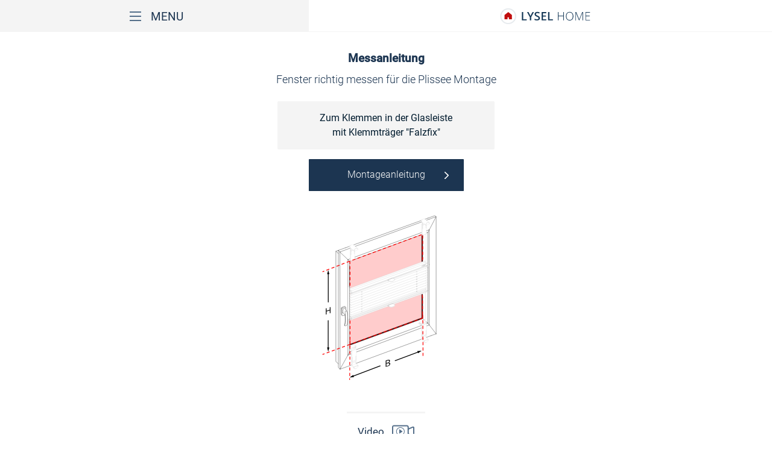

--- FILE ---
content_type: text/html; charset=utf-8
request_url: https://window-fashion.ag/messanleitungen/plissee/lysel-home/messen_in_glasleiste/klemmen-falzfix-messen.php
body_size: 3153
content:

<!DOCTYPE html>

<html lang="de">

	<head>
		<title>Messanleitung</title>
		<meta name="description" content="Kein Meta-Description gesetzt">
		<meta http-equiv="Content-Type" content="text/html; charset=utf-8">
		<meta name="viewport" content="width=device-width, initial-scale=1.0">
		<link rel="icon" type="image/svg" href="../images/32x32_favicon.svg">
		<link rel="stylesheet" type="text/css" href="../css/style.css" media="screen">
		<link rel="stylesheet" type="text/css" href="../css/otherBox.css" media="screen">
		<link rel="stylesheet" type="text/css" href="../css/print.css" media="print">
		<script src="../js/otherBox.js"></script>
		<script src="../js/skript.js"></script>
		
	</head>
	
<body>

	<div id="MainWrapper">
	
		<header id="HeaderIndex">
		
			<nav id="MainNav">
					<div class="BtnDropDown">
						<img src="../images/icon-menu.svg" alt="Icon Menu">
						<p>MENU</p>
					</div>
			</nav>
			
			<div id="ToWebsite">
				<img src="../images/logo-lysel-home.svg" alt="Logo Lysel-Home">
					
			</div>
			
			
		</header> <!-- End header -->
		
		<div id="DropDown">
			
		
		<ul class="DropDown-Content">
			
			<li class="IconPrint"><a href="#drucken" id="menuPrint">Anleitung drucken</a></li>
            <li class="IconVideo"><a href="https://window-fashion.ag/embed/3025?rel=0" class="menuVideo boxed" data-width="1120" data-height="630">Video</a></li>
			<li class="IconMont"><a href="https://window-fashion.ag/montageanleitungen/plissee/lysel-home/klemmtraeger_falzfix_.php">Montageanleitung</a></li>
			<li class="IconHinweis"><a href="#anleitung">Wichtige Hinweise!</a></li>
			<li class="Liste-geordnet"><a href="#anleitung-1">1. Breite messen</a></li>
            <li class="Liste-geordnet"><a href="#anleitung-2">2. Glasleistentypen</a></li>
            <li class="Liste-geordnet"><a href="#anleitung-3">3. Höhe messen</a></li>
			<li class="Liste-geordnet"><a href="#anleitung-4">4. Position in der Glasleiste</a></li>
            <li class="IconHinweis"><a href="#anleitung-0">Hinweis Stoffabzug!</a></li>
            <li class="Liste-geordnet"><a href="#anleitung-5">5. Maße im Konfigurator eingeben</a></li>
            <li class="IconHinweis"><a href="#anleitung-6">Mehrere Anlagen nebeneinander</a></li>
			<li><a href="../sicherheit_und_datenschutz.php">Sicherheit und Datenschutz</a></li>
		</ul>

			</div>	
				
		<article id="WrapperCont">
		
			
			
	
		<header id="HeaderAnleitung">
		
			<h1>Messanleitung</h1>
			<h2>Fenster richtig messen für die Plissee Montage</h2>
            
            <div class="HinweisBox">
				 Zum Klemmen in der Glasleiste<br> mit Klemmträger "Falzfix"
			</div>
            
            <div class="Cont-Anltg" style="margin-bottom: 1em;">
					<ul>
						<li><a href="https://window-fashion.ag/montageanleitungen/plissee/lysel-home/klemmtraeger_falzfix_.php" class="BtnAnleitung">Montageanleitung</a></li>
						
					</ul>
            </div>
		  
               <div class="Grafikbox GrafikPrint">
							<img src="klemmen-falzfix-grafiken/fensterbereich.svg" alt="">
                </div>
						
                      
			<div class="ContFlex">
				<a class="Button boxed" href="https://window-fashion.ag/embed/3025?rel=0" data-width="1120" data-height="630">
			
					<p>Video</p>
					<img src="../images/icon-video_schwarz.svg" alt="">
				
				</a>
			</div>
           
		</header>
		
		<section id="WrapperAnleitung">
		
			<!--<div class="QR-Links-Montage"></div>-->
	
			<div id="ContAnleitung">

				<div id="anleitung" class="AltgBox">
				
					<h4 class="hinweise HeaderAltgBox">Wichtige Hinweise!</h4>
                    
					<a class="MontVideo boxed" href="https://window-fashion.ag/embed/3025?start=14&end=18&rel=0" data-width="1120" data-height="630">
						<img src="../images/icon-video_grau.svg" alt="">
					</a>
				
					<div class="Cont-GrafikBox">
						<div class="Grafikbox">
							<img src="klemmen-falzfix-grafiken/hinweise.svg" alt="" >
						</div>
					</div>
					<div class="txtBox">
						<p><b>a)</b> Um möglichst genau zu messen, nutzen Sie am besten ein Metallmaßband. Achten Sie beim Messen darauf, es gerade anzulegen.</p>
						<p>Die Montage mit Klemmträger "Falzfix" eignet sich nur für Kunststoff-Fenster.</p>
						<p class="hinweis">
							<img style="max-width: 52px; max-height: 52px;" src="../images/achtung-weiss.svg" alt="Hinweis">
							<span>
								<b>Bitte beachten:</b>
								<strong>b)</strong> Nur für Glasleisten mit einer Tiefe nicht kleiner als 15 mm geeignet!
							</span>
						</p>
					</div>
				</div>
            
				<div id="anleitung-1" class="AltgBox">
				
					<h4 class="HeaderAltgBox">1. Breite messen</h4>
					
					<a class="MontVideo boxed" href="https://window-fashion.ag/embed/3025?start=20&end=96&rel=0" data-width="1120" data-height="630">
						<img src="../images/icon-video_grau.svg" alt="">
					</a>
									
					<div class="Cont-GrafikBox">
						<div class="Grafikbox">
							<img src="klemmen-falzfix-grafiken/1_breite_messen.svg" alt="" >
						</div>
					</div>
					<div class="txtBox">											
						<p>Um die Bestellbreite <strong>(B)</strong> Ihres Plissees zu ermitteln, messen Sie die Breite der Fensterfläche <strong>(A)</strong> inkl. der Gummidichtungen.</p> 
						<p class="hinweis">
							<img style="max-width: 52px; max-height: 52px;" src="../images/achtung-weiss.svg" alt="Hinweis">
							<span>
								<strong>Abzugsmaße:</strong>
								Ist Ihre Glasleiste gerade oder leicht schräg (siehe Schritt 2. Glasleistentypen), ziehen Sie von der gemessenen <strong>(A)</strong> Breite: <strong>2 mm</strong> je Seite <strong>(X)</strong>, insgesamt also <strong>4 mm</strong> ab. <br>Dies geschieht, damit das Plissee später nicht schleift. </p>
							</span>
						<p>Bei schrägen und runden Glasleisten ergeben sich keine Abzüge.</p>
					</div>
				</div>
				
				
				<div id="anleitung-2" class="AltgBox">
				
					<h4 class="HeaderAltgBox">2. Glasleistentypen</h4>	
                    
                   
					<div class="Cont-GrafikBox">
						<div class="Grafikbox">
							<img src="klemmen-falzfix-grafiken/3_glasleistentypen.svg" alt="" >
						</div>
					</div>
					<div class="txtBox">
						<p>Sehen Sie sich dann Ihre Glasleiste an. Diese kann <b>A</b> gerade, <b>B</b> leicht schräg, <b>C</b> schräg oder <b>D</b> rund verlaufen.</p>
						<p><b>a)</b> Glasleiste <b>b)</b> Fensterglas</p>
					</div>
				</div>
				
				
				
                <div id="anleitung-3" class="AltgBox">
				
					<h4 class="HeaderAltgBox">3. Höhe messen</h4>
					
					<a class="MontVideo boxed" href="https://window-fashion.ag/embed/3025?start=97&end=106&rel=0" data-width="1120" data-height="630">
						<img src="../images/icon-video_grau.svg" alt="">
					</a>
				
					<div class="Cont-GrafikBox">
						<div class="Grafikbox">
							<img src="klemmen-falzfix-grafiken/2_hoehe_messen.svg" alt="" >
						</div>
					</div>
					<div class="txtBox">
						<p>Um die Bestellhöhe Ihres Plissees zu ermitteln, messen Sie die Höhe der Fensterfläche <b>inkl. der Gummidichtungen</b>. </p>
					</div>
				</div>
                 

				
				<div class="pageBreak"></div>
				

				
				 <div id="anleitung-4" class="AltgBox">
				
					<h4 class="HeaderAltgBox">4. Position in der Glasleiste</h4>	
                    
					<a class="MontVideo boxed" href="https://window-fashion.ag/embed/3025?start=67&end=81&rel=0" data-width="1120" data-height="630">
						<img src="../images/icon-video_grau.svg" alt="">
					</a>
                    
					<div class="Cont-GrafikBox">
						<div class="Grafikbox">
							<img src="klemmen-falzfix-grafiken/5_hinterlueftung.svg" alt="">
						</div>
					</div>
					<div class="txtBox">
						<p><b>Richtig:</b> Die empfohlene Glasleistentiefe (Abstand Glasscheibe zur Außenkante vom Rahmen) beträgt 25 mm (bei Dachfenstern 30 mm) – um einen Hitzestau und einen möglicherweise daraus resultierenden Glasscheibenriss zu vermeiden.</p>
						<p><b>Falsch:</b> Ein zu geringer Abstand von Plissee zu Fensterscheibe kann auch zu vermehrter Bildung von Kondenswasser beitragen, welches den Plissee-Stoff duchnässen und somit zu Schimmelbildung beitragen kann.</p>
					</div>
				</div>
                
                
				<div id="anleitung-0" class="AltgBox">
				
					<h4 class="hinweise HeaderAltgBox">Hinweise Stoffabzug!</h4>

					<div class="Cont-GrafikBox">
						<div class="Grafikbox">
							<img src="klemmen-falzfix-grafiken/0_stoffabzug.svg" alt="" >
						</div>
					</div>
                   
                    <div class="txtBox">
						<p><b>Hinweis!</b> Die bestellte Breite ist die Gesamtbreite der Anlage. Der Stoff ist produktionsbedingt 3 mm schmaler als die Anlagenbreite.<br>
						<b>a)</b> Anlagenbreite <b>b)</b> Stoffbreite <b>c)</b> - 1,5 mm je Seite
						</p>
                   </div>
				</div>
                
  
               
				<div id="anleitung-5" class="AltgBox">
				
					<h4 class="HeaderAltgBox">5. Maße im Konfigurator eingeben</h4>	
                    
					<a class="MontVideo boxed" href="https://window-fashion.ag/embed/3025?start=107&end=129&rel=0" data-width="1120" data-height="630">
						<img src="../images/icon-video_grau.svg" alt="">
					</a>
                    
					<div class="Cont-GrafikBox">
						<div class="Grafikbox">
							<!--<a href="https://www.raumtextilienshop.de/plissee/plissee-konfigurator.php"><img src="klemmen-falzfix-grafiken/5_masse_eingeben.svg" alt="" ></a>-->
							<img src="klemmen-falzfix-grafiken/6_masse_eingeben.svg" alt="" >
						</div>
					</div>
					<div class="txtBox">
						<!--<p>Die so ermittelten Maße geben Sie in den <a href="https://www.raumtextilienshop.de/plissee/plissee-konfigurator.php">Konfigurator</a> ein.-->
						<p>Die so ermittelten Maße geben Sie in den Konfigurator ein. Achten Sie bitte darauf, dass die Maßeingabe <b>a)</b> in Millimetern erfolgt.</p>
						<p>Beachten Sie außerdem <b>b)</b> die Hinweise im gelben Kästchen!</p>
                   </div>
				</div>
				
				<div id="anleitung-6" class="AltgBox">
				
					<h4 class="hinweise HeaderAltgBox">Mehrere Anlagen nebeneinander</h4>

					<div class="Cont-GrafikBox">
						<div class="Grafikbox">
							<img src="klemmen-falzfix-grafiken/7_mehrere_anlagen.svg" alt="" >
						</div>
					</div>
					<div class="txtBox">
						<p><b>A</b> Entstehung/Bildung von Lichtspalten bei gerader und leicht schräger Glasleiste.<br>
						<b>a)</b> 2 mm <b>b)</b> 2 x 2 mm <b>c)</b> 2 mm
						</p>
						<p><b>B</b> Entstehung/Bildung von Lichtspalten bei schräger/runder Glasleiste.<br> 
						<b>d)</b> 0 mm <b>e)</b> 2 x 2 mm <b>f)</b> 0 mm
						</p>
						<p>Bitte achten Sie bei Ihrer Bestellung (Maßangabe) darauf, dass bei Anlagen, die unmittelbar nebeneinander in einem Fenster angebracht werden sollen, ein Mindestabstand von 4 mm nötig ist.</p>
					</div>
				</div> 
				
			</div> <!-- End ContAnleitung -->

		</section> <!-- End WrapperAnleitung -->
			
		<footer class="FooterAnleitung">
			
		</footer>
		
		</article> <!-- End section -->
		
		<footer>
		
			<div id="CopyInfo">
				<p id="ItemCopy" >2026 &copy; Copyright LYSEL HOME</p>
				
			</div>
			<div id="PDF-Erklaerung">
				<a href="../PDF/Produkteigenschaften.pdf"><p><strong>Hinweis:</strong> Alle unsere verwendeten Stoffe, Materialien und Fertigungstoleranzen bewegen sich innerhalb branchen&uuml;blicher Normen und Richtlinien.</p></a>
			</div>
		
		</footer> <!-- End footer -->
	
	</div> <!-- End MainWrapper -->
	
	<div id="PrintAltg">
	
		<img src="../images/icon-drucken.svg" alt="Icon: Anleitung Drucken">
	
	</div>

	<div id="BackToTop">
	
		<img src="../images/icon-seitenanfang.svg" alt="Icon: Zum Seitenanfang">
	
	</div>
	

</body>
</html>


--- FILE ---
content_type: text/css
request_url: https://window-fashion.ag/messanleitungen/plissee/lysel-home/css/style.css
body_size: 7708
content:
/* =========================================== */

/* MG-Systems 2018 */
/* Digitale Anleitung */
/* Entwicklung: Sven Apel & Swen Zuechner
/* Design: Sven Apel

/* =========================================== */ 




@import url('/assets/css/fonts.css');




/* =========================================== */

/* Style für Grundlayout, ohne inc. Anleitung! */

/* =========================================== */ 


* {
	margin: 0;
	padding: 0;
	box-sizing: border-box;
}
.print {
	display: none;
}
body {
	background: #fff;
}
.HeaderPrint {
	display: none;
	
}

h1 {
	margin-bottom: 0.6em;
	font-size: 1.2em;
	text-align: center;
	color: #1C3551;
}

h2 {
	font-size: 1.1em;
	font-weight: 300;
	color: #1C3551;
}

h3 {
	font-size: 0.9em;
	font-weight: 400;
	color: #1C3551;
}

p {
	font-size: 0.9em;
	font-weight: 300;
	color: #1C3551;
}

a {
	text-decoration: none;
	color: #3781bd;
}

figure {
	display: none;
}

li {
	color: #1C3551;
}
#MainWrapper {
	font-family: 'Roboto', sans-serif;
	text-align: center;
}


#HeaderIndex {
	position: relative;
	display: flex;
	flex-direction: row;
	border-bottom: 1px solid #F4F4F4;
	height: 3.3em;
}

#MainNav {
	display: flex;
	align-items: center;
	justify-content: center;
	width: 40%;
	background: #f4f4f4;
}

#MainNav p {
	text-align: center;
	font-size: 1.2em;
	font-weight: 400;
	color: #1C3551;
	padding: 0.2em 0 0 0.5em;
}

#MainNav:hover {
	background: #F4F4F4;
	cursor: pointer;
}

.MontLink {
	display: block;
	width: 100%;
	background-image: url("../images/icon-montage_grau.svg");
	background-repeat: no-repeat;
	background-position: 5% 50%;
	/*background-color: red;*/
	background-size: 1.75em;
	padding: 1em 2em 1em 4em;
	text-align: left;
	color: #1C3551;
	margin: 0.5em 0.5em 0 0.5em;
	
}

.Websitewindowfashion {
	display: flex;
	align-items: center;
	justify-content: center;
}

.BtnDropDown {
	display: flex;
	align-items: center;
	justify-content: center;
}
#DropDown {
	max-width: 40%;
	min-width: 360px;
	width: 100%;
	position: absolute;
	z-index: 100;
	overflow: hidden;
	height: 0px;
	transition: height 0.5s;
}
.DropDown-Content {
	width: 100%;
	background: #1C3551;
	padding: 0;
}

.DropDown-Content li {
	list-style: none;
	text-align: left;
	color: #F4F4F4;
	border-bottom: 1px solid #6e8a97;
	transition: background-color 0.5s;
}


.DropDown-Content li a,
.DropDown-Content li > span {
	display: block;
	padding: 0.8em 1.5em 0.8em 1.5em;
	text-decoration: none;
	color: #F4F4F4;
	font-weight: 300;
}

.DropDown-Content li:not(.submenu):hover {
	background-color: #001B2E;
	border-left: 0.5em solid #c00d0d;
}
.DropDown-Content li a:hover {
	font-weight: 300;
}

.DropDown {
	position: relative;
    display: inline-block;
}
/*	SubMenu	*/
.DropDown-Content li.submenu {
	background: url("../images/icon-montage_weiss.svg") no-repeat 1em 0.7em, url("../images/arrowDown.png") no-repeat 95% 1.2em;
	background-size: 1em auto, 0.5em auto;
	padding-left: 0em;
	cursor: pointer;
}
.DropDown-Content li.submenu > span {
	padding-left: 3.5em;
}
.DropDown-Content li.submenu.close {
	background: url("../images/icon-montage_weiss.svg") no-repeat 1em 0.7em, url("../images/arrowUp.png") no-repeat 95% 1.2em;
	background-size: 1em auto, 0.5em auto;
}
.DropDown-Content li.submenu div {
	overflow: hidden;
	height: 0;
	transition: height 0.5s;
}
.DropDown-Content li.submenu ul {
	background: #284f72;
}
.DropDown-Content li.submenu ul li {
	padding-left: 3.5em;
	background-position: 2em 50%;
}


/*	SubMenu Ende	*/
.IconHinweis {
	padding-left: 2em;
	background: url(../images/icon-hinweis_weiss.svg) no-repeat 1em 50%;
	background-size: auto 50%;
}

.IconPrint {
	padding-left: 2em;
	background: url(../images/icon-drucken_weiss.svg) no-repeat 1em 50%;
	background-size: auto 50%;
}

.IconPackung {
	padding-left: 2em;
	background: url(../images/icon-packungsinhalt_weiss.svg) no-repeat 1em 50%;
	background-size: auto 50%;
}

.IconVideo {
	padding-left: 2em;
	background: url(../images/icon-video_weiss.svg) no-repeat 1em 50%;
	background-size: auto 50%;
}
.IconMont {
	padding-left: 2em;
	background: url("../images/icon-montage_weiss.svg") no-repeat 1em 0.7em;
	/*background-size: auto 50%;*/
	background-size: auto 1em;
}

.IconMess {
	padding-left: 2em;
	background: url(../images/icon-mess_weiss.svg) no-repeat 1em 50%;
	background-size: auto 50%;
}
.IconSpann {
	padding-left: 2em;
	background: url("../images/bg_spann.svg") no-repeat 1em 50%;
	background-size: auto 50%;
}
.IconFlach {
	padding-left: 2em;
	background: url("../images/bg_flach.svg") no-repeat 1em 50%;
	background-size: auto 50%;
}
.IconKant {
	padding-left: 2em;
	background: url("../images/bg_kant.svg") no-repeat 1em 50%;
	background-size: auto 50%;
}
.IconStick {
	padding-left: 2em;
	background: url(../images/bg_klebe.svg) no-repeat 1em 50%;
	background-size: auto 50%;
}
.IconClip {
	padding-left: 2em;
	background: url(../images/bg_clip.svg) no-repeat 1em 50%;
	background-size: auto 50%;
}
.IconWink {
	padding-left: 2em;
	background: url("../images/befestigungswinkel.svg") no-repeat 1em 50%;
	background-size: auto 50%;
}
.IconGlas {
	padding-left: 2em;
	background: url("../images/glasleistenwinkel.svg") no-repeat 1em 50%;
	background-size: auto 50%;
}
.IconSpannClip {
	padding-left: 2em;
	background: url("../images/bg_spann_clip.svg") no-repeat 1em 50%;
	background-size: auto 50%;
}
.IconKlemm {
	padding-left: 2em;
	background: url("../images/klemmtraeger.svg") no-repeat 1em 50%;
	background-size: auto 50%;
}
.IconSClip {
	padding-left: 2em;
	background: url("../images/sensuna_clip.svg") no-repeat 1em 50%;
	background-size: auto 50%;
}

#ToWebsite {
	width: 60%;
	display: flex;
	justify-content: center;
	/*padding: 1em 0;*/
}
#ToWebsite img:first-child {
	/*width: 70%;*/
	height: 100%;
}

#ToWebsite img:last-child {
	margin-left: 1em;
	padding-top: 0.1em;
}

footer {
	width: 100%;
/*	position: fixed; */
}

#WrapperCont ~ .fixed {
	position: fixed;
	bottom: 0;
}

#ContFooter {
	display: flex;
	justify-content: center;
	align-items: center;
	height: 120px;
	background: #F4F4F4;
}

#ContFooter a {
	display: flex;
	align-items: center;
	align-content: center;
	text-decoration: none;
	padding: 0.8em 0;
	color: #1C3551;
}

#ContFooter .icon {
	height: 18px;
	padding-left: 0.8em;
}

#ContFooter p {
	font-weight: 200;
	padding-left: 0.8em;
}

#CopyInfo {
	display: flex;
	justify-content: center;
	align-items: center;
	height: 60px;
	background: #0D1B2A;
}

#ItemCopy {
	height: 1.2em;
	padding-right: 0.5em;
	color: #cccccc;
}

#ItemData {
	height: 1.2em;
	padding-left: 0.5em;
	color: #fff;
	border-left: 1px solid #fff;
}

#PrintAltg, #BackToTop {
	position: fixed;
	right: 1.2%;
	top: 3em;
	width: 3em;
	height: 3em;
	transform: scale(0);
	cursor: pointer;
	transition: transform 0.25s;
}
#PrintAltg img, #BackToTop img {
	width: 100%;
}
#BackToTop {
	bottom: 1em;
	top: unset;
}
#PrintAltg img, #BackToTop img {
	width: 100%;
}
.hidden {
	display: none;
}

.OptionMat {
	margin-left: 10em;
	margin-right: 10em;
	margin-bottom: 3em;
	border: 2px solid #f2f2f2;
}

.OptionMat .Grafikbox {
	padding: 2em;
}


/* =================== ENDE ===================*/




/* =========================================== */

/* ------ Style Layout inc. Anleitung! ------- */

/* =========================================== */ 


#HeaderAnleitung {
	display: flex;
	flex-direction: column;
	margin: 2em 0.8em 0 0.8em;
	line-height: 1.5em;
}

#WrapperAnleitung {
	display: flex;
	flex-direction: column;
	justify-content: center;
	margin: 0.8em 0.8em;
}

#HeaderAuswahl {

}

#EinleitungAuswahl {
	margin-top: 4em;
}

#Auswahl-Anltg {
	background: #fff;
	margin-top: 4em;
}

#Auswahl-Anltg span h3 {
	display: block;
	font-size: 1em;
	font-weight: 200;
	font-style: italic;
}

.Cont-Anltg {
	display: flex;
	flex-direction: row;
	justify-content: center;
}

.Cont-Anltg ul{
	display: flex;
	flex-direction: row;
	text-decoration: none;
	padding: 0;
	/*width: calc(100% - 1.6em);
	max-width: 800px;
	margin: auto;*/
}
.Cont-Anltg.buttons2 ul{
	width: calc(100% - 1.6em);
	max-width: 800px;
	margin: auto;
}
/*
.Cont-Anltg ul li {
	background: #1C3551;
	text-decoration: none;
	list-style: none;
	font-weight: 200;
	margin: 1em 1em 0 1em;
	padding: 0.85em 4em;
	border-radius: 1px;
	border-bottom: 0.2em solid transparent;
}

.Cont-Anltg ul li:hover {
	background-color: #0D1B2A;
	border-bottom: 0.2em solid #c00d0d;
}
*/
.Cont-Anltg ul li {
	list-style: none;
	font-weight: 200;
	margin: 1em 1em 0 1em;
	/*width: 50%;*/
}
.Cont-Anltg.buttons2 ul li {
	width: 50%;
}

.Cont-Anltg ul li a {
	background: #1C3551;
	text-decoration: none;
	font-weight: 200;
	/*margin: 1em 1em 0 1em;*/
	padding: 0.85em 4em;
	border-radius: 1px;
	display: block;
	border-bottom: 0.2em solid transparent;
	border-bottom: 1px solid #1C3551;
	color: #fff;
	background-image: url(../images/arrow_bedienung_weiss_rechts.svg);
	background-repeat: no-repeat;
	background-position: 90% 51%;
	background-size: auto;
	transition: border 0.5s, color 0.5s, background 0.5s;
}
.Cont-Anltg ul li a.back, .Cont-Anltg ul li a.back:hover {
	background-image: url(../images/arrow_back.svg);
	background-position: 10% 51%;
	background-color: #fff;
	color: #1C3551;
	border: 1px solid #1C3551;
}
.Cont-Anltg ul li a.back:hover {
	color: #001B2E;
	border-color: #001B2E;
}
.Cont-Anltg ul li a:hover {
	background-color: #001B2E;
	/*border-bottom: 0.2em solid #c00d0d;*/
	/*border-bottom: 1px solid #c00d0d;*/
}
.Cont-Anltg a {
	/*margin-top: 4em;*/
}

#ContAnleitung {
	width: 100%;
	max-width: 1920px;
	margin: auto;
	display: flex;
	flex-wrap: wrap;
}
#ContAnleitung.box2 {
	margin: auto;
}
#ContAnleitung.box2 > div {
	width: calc(50% - 2em);
}
/*
.ContFlex {
	display: flex;
	flex-direction: row;
	justify-content: center;
	flex-wrap: wrap;
	margin: 1em 0;
}
*/
.ContFlex {
	display: flex;
	flex-direction: row;
	justify-content: center;
	flex-wrap: wrap;
	margin: 1em 0;
	position: relative;
	max-width: 560px;
	width: 100%;
	margin: auto;
}

.ContFlex-2 {
	display: flex;
	flex-direction: row;
	background-color: #fff;
}

.Button:first-child {
	/*margin-right: 2em;*/
	/*margin-top: 6em;*/
	/* margin: 6em auto 0.2em auto; */
}


.Button  {
	max-width: 360px;
	display: flex;
	flex-direction: row;
	justify-content: center;
	font-size: 0.9em;
	margin: 1.4em;
	padding: 1.2em;
	border-bottom: 3px solid #F4F4F4;
	border-top: 3px solid #F4F4F4;
	color: #03090F;
}

.Button p {
	margin-right: 0.8em;
	font-size: 1.2em;
	font-weight: 400;
}

.AltgBox {
	/*width: calc(25% - 2em);*/
	width: calc(33.3333333333333% - 2em);
	margin: 1em;
}
/*
.AltgBox.box2 {
	width: calc(50% - 2em);
	margin: 1em auto;
	max-width: 550px;
}
*/
.HinweisBox {
	max-width: 360px;
	margin: 1.5em auto 0 auto;
	padding: 1em;
	background: #F4F4F4;
	color: #001B2E;
	text-align: center;
	line-height: 1.5em;
	font-weight: 400;
	border-radius: 2px;
	width: 100%;
}
.AltgBox p.hinweis {
	display: flex;
	gap: .8em;
	background: #f4f2c9;
}
.AltgBox p.hinweis b {
	display: block;
	margin-bottom: .5em;
}
.AltgBox p.hinweis img {
	background: #ffde0e;
	padding: .8em;
}
.Modelluebersicht {
	width: 100%;
	max-width: 560px;
	margin: 0 auto;
}

.Modelluebersicht img {
	width: 100%;
	padding: 3.2em 1.5em 2.5em 1.5em;
}

.AltgBox p {
	background: #F4F4F4;
	margin-top: 0.5em;
	padding: 0.8em;
	font-size: 0.9em;
	line-height: 1.5em;
	text-align: left;
}

.AltgBox .InfoText {
	background: #F4F4F4 url(../images/icon-hinweis.svg) no-repeat 1em 50%;
	background-size: auto 40%;
	font-size: 0.8em;
	font-weight: 700;
	padding: 0.8em 0.8em 0.8em 4.2em;
}
.Grafikbox {
	display: flex;
	flex-direction: column;
	margin: 0 1em 1em 1em;
	padding: 0 1em;
}

.Grafikbox h4 {
	padding: 0 1em 1em 1em;
	padding: 0 1em 1em 0;
	font-size: 0.9em;
	font-weight: 400;
	text-align: center;
}

.Grafikbox  img {
	margin: 0 auto;
	padding-top: 1em;
	max-width: 300px;
	width: 100%;
}
	

.HeaderAltgBox {
	background: #1C3551;
	padding: 1em;
	font-size: 1em;
	font-weight: 400;
	color: #fff;
}

.subline {
	background: #1C3551;
    margin-top: 1em;
	padding: 1em;
	font-size: 0.8em;
	font-weight: 400;
	color: #fff;
}

.MontVideo {
	display: flex;
	flex-direction: row;
	width: 55px;
	height: 55px;
	margin: 1em 1em 0 0;
	border-bottom: 3px solid #F4F4F4;
}

.MontVideo img {
	padding: 0.6em;
	height: 80%;
	width: auto;
}

/*.MontLink {
	display: flex;
	width: 70px;
	height: 70px;
	margin: 1em 1em 0 0;
	border-bottom: 3px solid #F4F4F4;
}*/

.MontLink img {
	padding: 0.6em;
    margin-left: 0.4em;
	height: 80%;
	width: auto;
}

.ContNavBox {
	display: flex;
	flex-direction: row;
}

.Cont-GrafikBox {
	
	display: flex;
	justify-content: center;
	flex-wrap: wrap;
	margin-bottom: 0.5em;
	text-align: left;
	max-width: 66em;
	width: 100%;
	margin: auto;
}
#hinweise {
	background: #1C3551 url("../images/icon-hinweis_weiss.svg") no-repeat 1em 50%;

}

#montage{
	background: #1C3551 url("../images/icon-montage_weiss.svg") no-repeat 1em 50%;

}

#messen{
	background: #1C3551 url("../images/icon-mess_weiss.svg") no-repeat 1em 50%;

}

#ContZusatzInfos {
	margin-top: 1em;
}

#InfoListe {
	margin: 0 auto;
	padding: 2em;
}

#InfoListe  li {
	line-height: 1.5em;
	padding: 1em 1em 1em 0;
	text-align: left;
	font-size: 0.9em;
	color: #03090F;
}

#PDF-Erklaerung {
	background: #001B2E;
	/* padding: 0 0.5em 2em 0em; */
	padding: 0 1em 2em 1em;
}

#PDF-Erklaerung a p{
	color: #cccccc;
}
#PDF-Erklaerung p {
	font-size: 0.8em;
}
/************************************************/
ul#right span {
	/*padding-left: 0 0 0.8em 4em;*/
	/*text-align: center;*/
}
.ContFlex.sliderMenu ul, .Cont-Anltg.sliderMenu ul {
	display: block;
	position: absolute;
	z-index: 90;
	overflow: hidden;
	height: 4.5em;
	padding: 0.85em 0;
	transition: height 0.5s;
}
#menuController:checked + ul, #menuController2:checked + ul {
	/*height: 25.75em;*/
	height: auto;
}    
#menuController:checked + ul label[for^="menuController"],
#menuController2:checked + ul label[for^="menuController"] {
	background-image: url("../images/close.svg");
	background-repeat: no-repeat;
	background-size: 2em auto;
	background-position: 95% 50%;
}
.ContFlex.sliderMenu a {
	color: #fff;
}
.ContFlex.sliderMenu ul li label {
	text-decoration: none;
}
.ContFlex.sliderMenu ul li label span {
	display: block;
	border-bottom: 1px solid #fff;
	padding: 0 0 0.85em 4em;
	text-align: left;
	text-decoration: none;
	line-height: 1.5em;
}

.ContFlex.sliderMenu ul li label[for^="subMenuController"] span.lastItem {
	border-width: 0;
}
.ContFlex.sliderMenu ul li label[for^="subMenuController"] {
	/*border-bottom: 0.25em solid #c00d0d;*/
	padding-bottom: 0;
}
.ContFlex.sliderMenu ul li label[for^="subMenuController"]:hover,
.ContFlex.sliderMenu ul li a:hover {
	border-bottom: 0.25em solid #c00d0d;
	/*background-color: #1C3551;*/
	background-color: #001b2e;
}
.ContFlex.sliderMenu ul li label[for^="subMenuController"]:hover span {
	border-color: transparent;
}
.ContFlex.sliderMenu ul li[class^="subMenu"] {
	overflow: hidden;
	height: 0;
}

.ContFlex.sliderMenu #subMenuController_1:checked ~ ul li.subMenu_1,
.ContFlex.sliderMenu #subMenuController_2:checked ~ ul li.subMenu_2,
.ContFlex.sliderMenu #subMenuController_3:checked ~ ul li.subMenu_3,
.ContFlex.sliderMenu #subMenuController_4:checked ~ ul li.subMenu_4,
.ContFlex.sliderMenu #subMenuController_5:checked ~ ul li.subMenu_5 {
	height: auto;
}
.ContFlex.sliderMenu #subMenuController_2:checked ~ ul li label[for="subMenuController_2"] span {
	border-width: 1px;
}
.ContFlex.sliderMenu ul li[class^="subMenu"] a {
	padding-left: 3em;
}
.ContFlex.sliderMenu ul li, .ContFlex.sliderMenu ul li:hover, .Cont-Anltg.sliderMenu ul li, .Cont-Anltg.sliderMenu ul li:hover {
	margin: 0;
	padding: 0;
	color: #fff;
	border-bottom: 0;
	text-align: left;
}
.ContFlex.sliderMenu ul li a, .Cont-Anltg.sliderMenu ul li a, .ContFlex.sliderMenu ul li label[for^="subMenuController"] {
	display: block;
	margin: 0;
	padding: 0.85em 2em 0 2em;
	border-bottom: 0.25em solid transparent;
	background: #1C3551;
	transition: background 0.5s;
}
.ContFlex.sliderMenu ul li[class^="subMenu"] a {
	background-color: #284f72;
}
.ContFlex.sliderMenu ul li[class^="subMenu"] a:hover, .Cont-Anltg.sliderMenu ul li a:hover {
	background-color: #1c3551;
	border-bottom: 0.25em solid #c00d0d;
}
.ContFlex.sliderMenu ul li a:hover span, .Cont-Anltg.sliderMenu ul li a:hover span {
	border-color: transparent;
}
.ContFlex.sliderMenu ul li:last-child a span, .Cont-Anltg.sliderMenu ul li:last-child a span {
	border-color: transparent;
}
.ContFlex.sliderMenu ul a[class^=bg_],
.Cont-Anltg.sliderMenu ul a[class^=bg_],
.ContFlex.sliderMenu ul li label[for^="subMenuController"],
.ContFlex.sliderMenu ul li[class^="subMenu"] a {
	background-image: url(../programmieren-grafiken/kette.svg);
	background-repeat: no-repeat;
	background-position: 1.8em 50%;
	background-size: 2.5em auto;
}

.ContFlex.sliderMenu ul li[class^="subMenu"] a {
	background-position: 3em 50%;
}
.ContFlex.sliderMenu ul li label[for^="subMenuController"] {
	background-image: url(../images/roll_up.svg);
}
.ContFlex.sliderMenu ul li label[for^="subMenuController"].cm03 {
	background-image: url(../images/cm_03.svg);
}
.ContFlex.sliderMenu ul li label[for^="subMenuController"].cm05 {
	background-image: url(../images/cm_05.svg);
}
.ContFlex.sliderMenu ul li label[for^="subMenuController"].cm01 {
	background-image: url(../images/cm_01.svg);
}
.ContFlex.sliderMenu ul li label[for^="subMenuController"].cm10 {
	background-image: url("../images/cm_10_qmc.svg");
}
.ContFlex.sliderMenu ul li label[for^="subMenuController"].cm10_funk {
	background-image: url("../images/cm_10_qc.svg");
}
.ContFlex.sliderMenu ul a.bg_kette, .Cont-Anltg.sliderMenu ul a.bg_kette {
	background-image: url(../images/kette.svg);
}
.ContFlex.sliderMenu ul a.bg_cm11, .Cont-Anltg.sliderMenu ul a.bg_cm11 {
	background-image: url(../images/cm11.svg);
}
.ContFlex.sliderMenu ul a.bg_cm12, .Cont-Anltg.sliderMenu ul a.bg_cm12 {
	background-image: url(../images/cm12.svg);
}
.ContFlex.sliderMenu ul a.bg_cm13, .Cont-Anltg.sliderMenu ul a.bg_cm13 {
	background-image: url(../images/cm13.svg);
}
.ContFlex.sliderMenu ul a.bg_cm14,
.Cont-Anltg.sliderMenu ul a.bg_cm14 {
	background-image: url(../images/cm14.svg);
}
.ContFlex.sliderMenu ul a.bg_cm16, .Cont-Anltg.sliderMenu ul a.bg_cm16 {
	background-image: url(../images/cm16.svg);
}
.ContFlex.sliderMenu ul a.bg_cm17, .Cont-Anltg.sliderMenu ul a.bg_cm17 {
	background-image: url(../images/cm17.svg);
}

.ContFlex.sliderMenu ul a.bg_sep, .Cont-Anltg.sliderMenu ul a.bg_sep {
	background-image: url(../images/sep.svg);
}
.ContFlex.sliderMenu ul a.bg_telis1,
.Cont-Anltg.sliderMenu ul a.bg_telis1,
.ContFlex.sliderMenu ul li[class^="subMenu"] a.bg_telis1 {
	background-image: url(../images/telis1.svg);
}
.ContFlex.sliderMenu ul a.bg_smoove,
.Cont-Anltg.sliderMenu ul a.bg_smoove,
.ContFlex.sliderMenu ul li[class^="subMenu"] a.bg_smoove {
	background-image: url(../images/smoove.svg);
}
.ContFlex.sliderMenu ul a.bg_situo1,
.Cont-Anltg.sliderMenu ul a.bg_situo1,
.ContFlex.sliderMenu ul li[class^="subMenu"] a.bg_situo1 {
	background-image: url(../images/situo_1.svg);
}

.ContFlex.sliderMenu ul a.bg_situo5,
.Cont-Anltg.sliderMenu ul a.bg_situo5,
.ContFlex.sliderMenu ul li[class^="subMenu"] a.bg_situo5 {
	background-image: url(../images/situo_5.svg);
}
.ContFlex.sliderMenu ul a.bg_telis6,
.Cont-Anltg.sliderMenu ul a.bg_telis6,
.ContFlex.sliderMenu ul li[class^="subMenu"] a.bg_telis6 {
	background-image: url(../images/telis6.svg);
}

.ContFlex.sliderMenu ul a.bg_cm11,
.Cont-Anltg.sliderMenu ul a.bg_cm11,
.ContFlex.sliderMenu ul li[class^="subMenu"] a.bg_cm11 {
	background-image: url(../images/cm11.svg);
}
.ContFlex.sliderMenu ul a.bg_cm12,
.Cont-Anltg.sliderMenu ul a.bg_cm12,
.ContFlex.sliderMenu ul li[class^="subMenu"] a.bg_cm12 {
	background-image: url(../images/cm12.svg);
}
.ContFlex.sliderMenu ul a.bg_cm13,
.Cont-Anltg.sliderMenu ul a.bg_cm13,
.ContFlex.sliderMenu ul li[class^="subMenu"] a.bg_cm13 {
	background-image: url(../images/cm13.svg);
}
.ContFlex.sliderMenu ul a.bg_cm16,
.Cont-Anltg.sliderMenu ul a.bg_cm16,
.ContFlex.sliderMenu ul li[class^="subMenu"] a.bg_cm16 {
	background-image: url(../images/cm16.svg);
}
.ContFlex.sliderMenu ul a.bg_cm17,
.Cont-Anltg.sliderMenu ul a.bg_cm17,
.ContFlex.sliderMenu ul li[class^="subMenu"] a.bg_cm17 {
	background-image: url(../images/cm17.svg);
}
.ContFlex.sliderMenu ul a.bg_sep,
.Cont-Anltg.sliderMenu ul a.bg_sep,
.ContFlex.sliderMenu ul li[class^="subMenu"] a.bg_sep {
	background-image: url(../images/sep.svg);
}
.ContFlex.sliderMenu ul a.bg_kette,
.Cont-Anltg.sliderMenu ul a.bg_kette,
.ContFlex.sliderMenu ul li[class^="subMenu"] a.bg_kette {
	background-image: url(../images/kette.svg);
}

.ContFlex.sliderMenu ul a.bg_spann, .Cont-Anltg.sliderMenu ul a.bg_spann {
	background-image: url("../images/bg_spann.svg");
}
.ContFlex.sliderMenu ul a.bg_flach, .Cont-Anltg.sliderMenu ul a.bg_flach {
	background-image: url("../images/bg_flach.svg");
}
.ContFlex.sliderMenu ul a.bg_kant, .Cont-Anltg.sliderMenu ul a.bg_kant {
	background-image: url("../images/bg_kant.svg");
}
.ContFlex.sliderMenu ul a.bg_front, .Cont-Anltg.sliderMenu ul a.bg_front {
	background-image: url("../images/bg_front.svg");
}
.ContFlex.sliderMenu ul a.bg_klebe, .Cont-Anltg.sliderMenu ul a.bg_klebe {
	background-image: url("../images/bg_klebe.svg");
}
.ContFlex.sliderMenu ul a.bg_clip, .Cont-Anltg.sliderMenu ul a.bg_clip {
	background-image: url("../images/bg_clip.svg");
}
.ContFlex.sliderMenu ul a.bg_falzklemm, .Cont-Anltg.sliderMenu ul a.bg_falzklemm {
	background-image: url("../images/bg_falzfix.svg");
}
.ContFlex.sliderMenu ul a.bg_winkel, .Cont-Anltg.sliderMenu ul a.bg_winkel {
	background-image: url("../images/befestigungswinkel.svg");
}
.ContFlex.sliderMenu ul a.bg_glas, .Cont-Anltg.sliderMenu ul a.bg_glas {
	background-image: url("../images/glasleistenwinkel.svg");
}
.ContFlex.sliderMenu ul a.bg_klemm, .Cont-Anltg.sliderMenu ul a.bg_klemm {
	background-image: url("../images/klemmtraeger.svg");
}
.ContFlex.sliderMenu ul a.bg_spann_clip, .Cont-Anltg.sliderMenu ul a.bg_spann_clip {
	background-image: url("../images/bg_spann_clip.svg");
}
.ContFlex.sliderMenu ul a.bg_s_clip, .Cont-Anltg.sliderMenu ul a.bg_s_clip {
	background-image: url("../images/sensuna_clip.svg");
}
.ContFlex.sliderMenu ul li a span, .Cont-Anltg.sliderMenu ul li a span {
	display: block;
	border-bottom: 1px solid #fff;
	padding: 0 0 0.85em 4em;
}
.ContFlex.sliderMenu ul li[class^="subMenu"] a span/*, .Cont-Anltg.sliderMenu ul li a span*/ {
	padding-left: 3.25em;
}
.ContFlex.sliderMenu ul li:first-child, .Cont-Anltg.sliderMenu ul li:first-child {
	margin-bottom: 0.25em;
}
.ContFlex.sliderMenu label, .Cont-Anltg.sliderMenu label, ul#right li:first-child > a {
	padding: 1.25em;
	line-height: 1em;
	display: block;
	text-align: center;
	text-decoration: underline;
	cursor: pointer;
	background: #1C3551;
	border: 2px solid #1C3551;
	transition: background-color 0.5s, border 0.5s, color 0.5s;
}
.ContFlex.sliderMenu label:hover, .Cont-Anltg.sliderMenu label:hover {
	background-color: #001B2E;
    border-color: #001B2E;
}
ul#right li:first-child > a:hover {
	border-color: #001B2E;
	background-color: #001B2E;
	color: #001B2E;
}
ul#right li:first-child > a {
	font-size: 1em;
	padding: 0;
	background: #1C3551 url("../images/icon-mess.svg") no-repeat 1em 50%;
	background-size: 2em auto;
	color: #1C3551;
	padding-left: 4em;
	text-transform: uppercase;
}
ul#right li:first-child > a > span {
	padding: calc(1.4em - 1px) 0;
	margin: 0;
	border: 0;
	font-size: 0.9em;
	background: #fff;
	text-align: center;
}

.ContFlex.sliderMenu ~ .ContFlex .Button, .Cont-Anltg.sliderMenu ~ .Cont-Anltg .Button {
	margin-top: 5.8em;
}

/************************************************/
.ContFlex.sliderMenu.double ul, .Cont-Anltg.sliderMenu.double ul{
	position: absolute;
	/*width: 100%;*/
	display: block;
	width: calc(50% - 1em);
	min-width: 294px;
}
ul#left{
	left: 0;
}
ul#right {
	right: 0;
}
.ContFlex.sliderMenu.double .Button, .Cont-Anltg.sliderMenu.double .Button {
	margin-top: 5.75em;
	margin-bottom: 0;
}
/*
.Cont-Anltg.sliderMenu.double ul {
	width: calc(280px - 1.8em);
	margin-left: calc(-280px - 0em + 0.8em);
}
.Cont-Anltg.sliderMenu.double ul + input + ul {
	margin-left: calc(280px - 0.8em);
}
.Cont-Anltg.sliderMenu.double ul + input + ul a{
	background-image: none;
}
.Cont-Anltg.sliderMenu.double ul + input + ul span{
	padding-left: 0;
	text-align: center;
}
*/

/************************************************/
/* =================== ENDE ===================*/




/* =========================================== */

/* --- Layout Sicherheit und Datenschutz ----- */

/* =========================================== */ 

ol.Data-Liste {
	padding-left: 1em;
	margin: 1em 6em;
	text-align: left;
	line-height: 1.5em;
}

ol.Data-Liste h3 {
	font-weight: 700;
	font-size: 0.9em;
}

ol.Data-Liste
{
	max-width: 75em;
	margin: 0 auto;
}


h2.Paragraph
{
	font-size: 1em;
	font-weight: 400;
	max-width: 30em;
	margin: 0 auto;
	margin-top: 4em;
	margin-bottom: 2em;
}

#Anschrift{
	margin-top: 1em;
}

#Allgemein{
	margin-top: 1.7em;	
}

.DatenschutzCont h3{
	margin-top: 2em;	
}

.DatenschutzCont a{
	color: #3781bd;
	word-wrap: break-word;
}

ul.Anschrift{
	text-align: left;
	list-style: none;
	padding: 1.2em;
	margin: 0 auto;
	border-bottom: 3px solid #F4F4F4;
	border-top: 3px solid #F4F4F4;
}

#WrapperDatenschutz {
	max-width: 800px;
	margin: 0 auto;
}


p.Information{
	padding: 1em;
	background: #F4F4F4;
	margin: 0 auto;
	margin-top: 1.5em;
	margin-bottom: 1em;
	text-align: left;
}

ul.Aufzaehlungen{
	text-align: left;
	padding: 1.2em;
	background: #F4F4F4;
	margin: 0 auto;
	margin-top: 1em;
	margin-bottom: 2em;
	font-size: 0.9em;
}

.Aufzaehlungen li{
	margin-left: 1.5em;
}

.BackBtn {
	width: 280px;
	height: 45px;
	display: block;
	background-color: #1C3551;
	margin: 1.2em auto;
	padding-top: 0.8em;
	border-radius: 2px;
}

.BackBtn p{
	color: #fff;
}

@media only screen and (max-width: 900px) {
    #WrapperDatenschutz {
        margin: 2em;
    }
	
	h2.Paragraph{
	font-size: 1em;
	font-weight: 400;
	max-width: 30em;
	margin: 0 auto;
	margin-top: 2em;
	}
}


/* =================== ENDE ===================*/


/* =========================================== */

/* ------ Style Layout MENU - Colorbox! ------- */

/* =========================================== */

.Menu-ColorBox {
	font-family: Arial, Helvetica, sans-serif;
	text-align: left;
	font-size: 1em;
}

.Menu-ColorBox p{
	padding-left: 8em;
	margin-bottom: 2em;
	color: #fff;
	font-size: 1em;
}


.Menu-ColorBox  ul {
	margin-top: 2em;
}
/*
.Menu-ColorBox  ul a {
	background: #1C3551;
	border-radius: 2px;
	display: block;
	margin-bottom: 0.4em;
	text-decoration: none;
	list-style: none;
}

.Menu-ColorBox  ul a:hover{
	color: #ffffff;
	background-color: #0D1B2A;
	border-bottom: 0.25em solid #c00d0d;
	transition: 0.3s;
	
}
*/
.Menu-ColorBox ul li {
	list-style: none;
}
.Menu-ColorBox ul li a {
	height: 10px;
	text-decoration: none;
	padding: 2em;
	background-color: #1C3551;
	border-radius: 2px;
	display: block;
	border-bottom: 0.25em solid #1C3551;
	margin-bottom: 0.4em;
}
.Menu-ColorBox  ul a:hover{
	color: #fff;
	background-color: #001B2E;
	border-bottom: 0.25em solid #c00d0d;
	transition: 0.3s;	
}

.Auswahl_Ue {
	margin-top: 1.2em;
	text-align: center;
	font-size: 1.2em;
}

.kette a {
	background: url(../programmieren-grafiken/kette.svg) no-repeat 1.8em 0.8em;
	background-size: 13% auto;
	padding-left: 1em;
}

.cm11 a {
	background: url(../programmieren-grafiken/cm11.svg) no-repeat 1.8em 0.8em;
	background-size: 13% auto;
	padding-left: 1em;
}

.cm12 a {
	background: url(../programmieren-grafiken/cm12.svg) no-repeat 1.8em 0.8em;
	background-size: 13% auto;
	padding-left: 1em;
}

.cm13 a {
	background: url(../programmieren-grafiken/cm13.svg) no-repeat 1.8em 0.8em;
	background-size: 13% auto;
	padding-left: 1em;
}

.cm16 a {
	background: url(../programmieren-grafiken/cm16.svg) no-repeat 1.8em 0.8em;
	background-size: 13% auto;
	padding-left: 1em;
}


.cm17 a {
	background: url(../programmieren-grafiken/cm17.svg) no-repeat 1.8em 0.8em;
	background-size: 9% auto;
	padding-left: 1em;
}
#printInfo {
	display: none;
}
#pdf_content {
	visibility: hidden;
	height: 0;
}


.bestellform, hr[class*="printSpacer"] {
	display: none;
}





/* =================== ENDE ===================*/



/* =========================================== */

/* ------------ Screen ab 1080px ------------- */

/* =========================================== */ 

@media only screen and (max-width: 1080px) {
	
	.AltgBox {
		width: calc(50% - 2em);
	}
	
	.Button img {
		width: 2em;
	}
	
	.Cont-Anltg {
		/*margin: 0.8em;
		display: flex;
		flex-direction: column;*/
	}
	
	.Button.boxed {
		margin: 2em auto 0 auto;
	}
	
	.double .Button.boxed {
		margin: 6em auto 0;
	}
	
	.Cont-Anltg  ul{
		display: flex;
		flex-direction: column;
		margin: 0 auto;
		text-decoration: none;
	}
	.Cont-Anltg.buttons2 ul li {
		margin-left: auto;
		margin-right: auto;
		max-width: 400px;
		width: 100%;
	}
	
}

/* =================== ENDE ===================*/




/* =========================================== */

/* ------------- Screen ab 560px ------------- */

/* =========================================== */ 


@media only screen and (max-width: 560px) {
	
	#WrapperAnleitung {
		/*margin: 0.2em 0.8em;*/
		/*margin: 0.8em 0.8em 0.2em 0.8em;*/
		margin: 2em 0.8em 0.2em 0.8em;
	}
	#MainNav {
		width: 20%;
	}

	#MainNav p {
		display: none;
	}
	#ToWebsite{
		width: 80%;
	}
	#ToWebsite img:first-child{
		width: calc(100% - 2em);
	}
	.Websitewindowfashion{
		margin-right: 2em;
	}
	
	
	.Button  {
		max-width: 360px;
		display: flex;
		flex-direction: row;
		justify-content: center;
		font-size: 0.9em;
		margin: 1.2em auto;
		padding: 1.2em 1.2em 1em 1.2em;
		border-bottom: 3px solid #F4F4F4;
		border-top: 3px solid #F4F4F4;
		color: #03090F;
	}
	#ContAnleitung.box2 > div {
		width: 100%;
		float: none;
	}
	.AltgBox/*, .AltgBox.box2*/ {
		width: 100%;
		margin: 1.2em 0em 3em 0em;
		margin: 1em 0 1em 0;
	}
	#DropDown {
		width: 100%;
		min-width: 320px;
		max-width: none;
	}

	#packungsinhalt .PckgBox {
		margin: 0;
	}
		
	#PakgInhtAnleitung .Cont-GrafikBox {
		display: flex;
		flex-direction: row;
		flex-wrap: wrap;
	}
	
	.Cont-GrafikBox, .Cont-GrafikBox h3 {
		text-align: center;
	}
	
	.Grafikbox  img {
		max-width: 200px;
	}
	
	#CopyInfo {
		display: flex;
		flex-direction: column;
		justify-content: center;
		align-items: center;
		height: 80px;
		font-size: 0.8em;
	}

	#ItemCopy {
		height: 1.2em;
		color: #cccccc;
	}

	#ItemData {
		height: 1.2em;
		font-size: 1em;
		color: #fff;
		border-left: 0px solid;
		margin-top: 0.5em;
		padding-left: 0;
		border-left: 0px;
	}
	
	#BackToTop {
		right: 0.5em;
		bottom: 1em;
	}
	
	.Cont-Anltg  ul{
		display: flex;
		flex-direction: column;
		text-decoration: none;
	}
	.ContFlex.sliderMenu.double ul + input + ul, .Cont-Anltg.sliderMenu.double ul + input + ul  {
		margin-top: 3.75em;	
	}
	#menuController:checked + ul + input + ul {
		display: none;
	}
	.sliderMenu ~ .ContFlex .Button, .sliderMenu ~ .Cont-Anltg .Button {
		margin-top: 9.8em;
	}
	ul#right, ul#left {
		left: 0;
		margin-left: auto;
		margin-right: auto;
		width: 100%;
	}
	
	ul#only {
		margin-left: auto;
		margin-right: auto;
		width: 93%;
	}
	.ContFlex.sliderMenu.double .Button, .Cont-Anltg.sliderMenu.double .Button {
		margin-top: 10em;
	}
}

/* =================== ENDE ===================*/

--- FILE ---
content_type: text/css
request_url: https://window-fashion.ag/messanleitungen/plissee/lysel-home/css/otherBox.css
body_size: 967
content:
#otherBoxMain * {
	box-sizing: border-box;
}
#otherBoxMain {
	position: fixed;
	z-index: 2000;
	background: #000 url(../images/loading.gif) no-repeat 50% 50%;
	border-radius: 1em;
	border: 2px solid #fff;
	opacity: 0;
	transition: top  0.25s, left 0.25s, width 0.25s, height 0.25s, opacity 0.25s;
}
#otherBoxMain span {
	display: block;
	position: absolute;
	top: -0.8em;
	right: -0.8em;
	background: url(../images/icon_otherBox_close.svg) no-repeat 50% 50%;
	background-size: 80% auto;
	color: #ccc;
	cursor: pointer;
	line-height: 1.8em;
	height: 2em;
	width: 2em;
	border-radius: 100%;
	border: 0px solid #fff;
	text-align: center;
	font-weight: bold;
	z-index: 3000;
}
/*
#otherBoxMain span:hover {
	background: #729868;
	color: #fff;
	border-color: #fff;
}
*/
#otherBoxContent {
	width: 100%;
	height: 100%;
	overflow: hidden;
	border-radius: 0.8em;
}
#otherBoxItem {
	width: 100%;
	height: 100%;
	border: 0;
	opacity: 0;
	transition: opacity 0.25s;
}
div#otherBoxItem {
	background: #fff;
	padding: 1.5em;
	overflow: auto;
}
#otherBoxBg {
	position: fixed;
	left: 0;
	top: 0;
	width: 100%;
	height: 100%;
	z-index: 1000;
	background: rgba(0, 0, 0, 0.75);
	/*display: none;*/
	opacity: 0;
	transition: opacity 0.25s;
}
.otherBoxMainBtn {
	position: absolute;
	top: calc(50% - 2em);
	height: 4em;
	width: 4em;
	/*min-width: 100px;*/
	border-radius: 1em;
	opacity: 0.75;
	z-index: 2500;
	transition: opacity 0.25s;
}
.otherBoxMainBtn:hover {
	opacity: 1;
	cursor: pointer;
}
.otherBoxMainBtn.next {
	right: 1em;
	background: rgba(255, 255, 255, 0.5) url(../img/next.png) no-repeat 50% 50%;
	background-size: 2em 2em;
/*	background-color: red;*/
}
.otherBoxMainBtn.back {
	left: 1em;
	background: blue;
	background: rgba(255, 255, 255, 0.5) url(../img/back.png) no-repeat 50% 50%;
	background-size: 2em 2em;
	/*background-color: red;*/
}
#otherBoxNavPanel {
	position: fixed;
	bottom: 16px;
	left: 0;
	height: 70px;
	width: 100%;
	text-align: center;
	z-index: 2000;
	opacity: 0;
	background: rgba(0, 0, 0, 0.5);
	transition: opacity 0.25s;
}
#otherBoxNavPanelBtnLeft, #otherBoxNavPanelBtnRight {
	width: 60px;
	height: 60px;
	margin: 5px;
	/*background: olive;*/
	float: left;
	background: url(../img/back.png) no-repeat 50% 50%;
	background-size: 35% auto;
	cursor: pointer;
}
#otherBoxNavPanelBtnRight {
	/*background: orange;*/
	background: url(../img/next.png) no-repeat 50% 50%;
	background-size: 35% auto;
	float: right;
}
#otherBoxNavPanelContent {
	width: 100%;
	height: 70px;
	overflow: hidden;
}
#otherBoxNavPanelContent.short {
	width: calc(100% - 140px);
	float: left;
}
#otherBoxNavPanelSlider {
	margin: auto;
	height: 70px;
}
.otherBoxNavPanelBtn {
	display: block;
	margin: 5px;
	width: 72px;
	height: 56px;
	cursor: pointer;
	float: left;
	background-color: #000;
	background-repeat: no-repeat;
	background-size: auto 90%;
	background-position: 50% 50%;
	border: 2px solid #444;
	transition: border-color 0.5s;
}

.otherBoxNavPanelBtn.akt {
	/*background: #377035;*/
	border-color: #377035;
	cursor: default;
}


--- FILE ---
content_type: text/css
request_url: https://window-fashion.ag/messanleitungen/plissee/lysel-home/css/print.css
body_size: 4040
content:
/* =========================================== */

/* MG-Systems 2018 */
/* Digitale Mess- / Montageanleitung */
/* Entwicklung: Sven Apel & Swen Zuechner
/* Design: Sven Apel

/* =========================================== */ 


/*

page-break-after:always;
page-break-before:always;
page-break-after:avoid;
page-break-before:avoid;

*/


@import url('/assets/css/fonts.css');

/*@media print{@page {size: landscape}}*/
@page {
	size: A4;
}

body {
	font-family: 'Roboto', sans-serif;
	padding: 0;
	width: calc(21cm - 2.6cm);
	margin: auto;
}
h1 {
	font-size: 0.6cm;
	font-weight: 600;
	margin: 0cm 0.4cm 0.2cm 0;
	line-height: 1.5;
}
h2 {
	font-size: 0.45cm;
	font-weight: 400;
	margin: 0 0.4cm 0.4cm 0;
	line-height: 0.7cm;
}
h3 {
	font-size: 0.4cm;
	font-weight: 500;
}

h4 {
	font-size: 0.4cm;
    font-weight: 600;
	margin: 0;
}

p {
	font-size: 0.3cm;
	font-weight: 400;
}

a {
	text-decoration: none;
	color: #000;
}

.MontLink {
	display: none;	
}

h4 strong {
	
	font-size: 0.6cm;
	font-weight: 600;
	color: #101010;
	padding: 0.2cm;
}
#WrapperAnleitung {
	/*border: 0.1cm solid black;*/
}
.HeaderPrint {
	/*background: red;
	width: 18cm;*/
	height: 26cm;
	margin: 0 auto 2.5cm auto;
	/*padding: 0cm 0 1.2cm 0;*/
	/*page-break-after: auto;*/
	/*border: 0.1cm solid black;*/
}


header, #DropDown, .ContNavBox, footer, .MontVideo, #BackToTop, #PrintAltg {
	display: none;
	/*
	padding: 1.5em;
	text-align: center;
	Border-Bottom: 2px solid #070707;
	*/
}
#WrapperCont {
	width: 18cm;
	margin: auto;
}
.QR-Links-Montage {
	display: flex;
    justify-content: space-between;
	flex-wrap: wrap;
	margin: 0cm 0.3cm 0 0.3cm;
	padding: 0.6cm;
	/*border: 0.2cm solid #dcdcdc;*/
	padding: 0;
}

.QR-Links-Montage div {
	display: flex;
	
}

.PicQR-Code {
	width: 10cm;
	/*padding-bottom: 1cm;*/
	margin: 0 auto;
	padding-top: 1cm;
}

.PicQR-Code div {
	padding: 0.4cm 0;
	display: flex;
	flex-direction: column;
	
}

.PicQR-Code div p {
	margin: 0;
	padding: 0.2cm 0;
	font-size: 0.4cm;
	font-weight: 400;
	
}

.PicQR-Code div h3 {
	margin: 0;
	padding-top: 0.2cm;
	font-size: 0.4cm;
	font-weight: 600;
	
}

.PicQR-Code img {
	width: 3cm;
	height: auto;
	
}

.DigiMessen {
	/*background-color: blue;*/
	display: flex;
	flex-direction: column;
	margin-bottom: 1cm;

}

.DigiMessen h3 {
	padding-left: 0.4cm;
	font-size: 0.4cm;
    font-weight: 600;	
}

.DigiMontage {
	/*background-color: green;*/
	display: flex;
	flex-wrap: wrap;

}

.DigiMontage div {
	display: flex;
	flex-wrap: wrap;
	justify-content: space-between;
	margin: auto;
}

.DigiMontage h3 {
	padding-left: 0.3cm;
	font-size: 0.4cm;
    font-weight: 600;
	width: 100%;
}

figure {
	display: flex;
	flex-direction: row;
	padding: 0;
    margin: 0.4cm;

}	

figure img {
	width: 1.7cm;
	height: 1.7cm;
}

.ModellGrafik {
	padding-left: 0.4cm;
}

figure figcaption {
	padding-left: 0.4cm;
}

figcaption {
	font-size: 0.4cm;
	font-weight: 500;
	padding-top: 0.7cm;
}

img {
	height: 7cm;
	display: block;
}

.NextSite2 {
	display: flex;
	padding: 0.8cm 0 0.4cm 0;
}

.NextSite {
	display: flex;
	/*padding: 1cm 0 0.6cm 0;*/
	padding: 0.9cm 0 0.6cm 0;
	
}

.NextSite figure {
	margin: 0 auto;
	
}

.NextSite figcaption {
	font-size: 0.4cm;
	font-weight: 600;
}

.InfoSite {
	margin: 0.4cm 0 0.5cm 0;

}

.InfoSite figure {
	margin: 0 auto;
	
}

.InfoSite figcaption {
	font-size: 0.4cm;
	font-weight: 600;

}

.OrderSite {
	width: 100%;
	padding: 0.5cm 0 0.5cm 0;
}

.OrderSite figure {
	margin: 0 auto;
}

.OrderSite figcaption {
	font-size: 0.4cm;
	font-weight: 600;
}	

/*.GrafikPrint img {
	height: 2cm;
}*/
.Cont-GrafikBox, .ContAnleitung {
	display: flex;
	flex-wrap: wrap;
}
.Cont-GrafikBox {
	/*margin-bottom: 1cm;*/
}
#ContAnleitung {
	display: grid;
	grid-template-columns: 1fr 1fr;
	gap: 0 0.45cm;
}

.Grafikbox {
	margin: auto;
}

* {
	box-sizing: border-box;
}
.pageBreak {
	grid-column: 1 / -1;
	page-break-after: always;
	margin: 0;
	height: 0;
	padding: 0;
	border: 0px solid #fff;
	visibility: hidden;
}
.AltgBox {
	aspect-ratio: 210 / 297;
	width: 8.8cm;
	/*height: 13.2cm;*/
	border: 0.07cm solid #e3e3e3;
	padding: 0.5cm 0.3cm;
	display: flex;
	flex-flow: column;
	justify-content: space-between;
	margin-bottom: 0.45cm;
}
.AltgBox:nth-child(4n-1), .AltgBox:nth-child(4n) {
	
}
#anleitung-3, #anleitung-4 {
	margin-top: 0cm;
}
#ContZusatzInfos {
	clear: both;
}
.hidden {
	display: none;
}
/*
#Bestellformular {
	width: 16cm;
	height: 26cm;
	margin: 0 auto;
}
*/
.HeaderForm {
	height: 2cm;
	background-color: yellow;
	display: flex;
	flex-direction: row;
	justify-content: space-around;
	align-items: center;
	padding: 0.2cm;
		
}

.LogoForm {
	background-color: green;
	flex-grow: 1;
	
}

.LogoForm img {
	float: right;
	width: 3.8cm;
	height: auto;
	
}

.form-item-1 {
	background-color: red;
	display: flex;
	flex-direction: row;
	justify-content: flex-start;
	align-items: center;
	flex-grow: 1;
	padding-left: 0.2cm;
	
}

.form-item-1 img {
	height: 1cm;
	padding-left: 0.2cm;
}

.form-item-1 h2 {
	padding-top: 0.4cm;
	font-size: 0.8cm;
	font-weight: 600;
}


.InputForm {
	background-color: blue;
	flex-grow: 1;

	
}

.InputForm p {
	padding: 0.2cm;
	font-size: 0.4cm;
	
}

.FormCol-2 {
	height: 1cm;
	background-color: grey;
	display: flex;
	flex-direction: row;
	justify-content: space-around;
	padding: 0.2cm;
	
}
.col-left {
	display: flex;
	flex-direction: row;
	flex-grow: 1;
	background-color: green;
	width: 4cm;
}

.col-right {
	display: flex;
	flex-direction: row;
	flex-grow: 1;
	background-color: blue;
	width: 4cm;
}

.col-left img {
	height: 1cm;
	padding-left: 0.4cm;
}

.col-right img {
	height: 1cm;
	padding-left: 0.4cm;
	
}

/* =========================================== */

/*         Style für Bestellformular!          */

/* =========================================== */ 

.bestellform {
	display: block;
}

#main-wrapper {
	width: 18.5cm;
	height: 26cm;
}
.form-header.bestellform {
	width: 100%;
}
.form-header.bestellform img {
	height: 1cm;
	width: auto;
}

.name-head {
	display: inherit;
	padding-top: 0.1cm;
	align-items: center;
}
.form-header.bestellform .name-head + img {
	height: 1.3cm;
}
.form-header.bestellform h2,
.form-header.bestellform h3 {
	margin-top: 0;
	margin-bottom: 0;
}

.name-head h2 {
	padding-right: 0.3cm;
	font-size: 0.7cm;
	font-weight: 500;
}

.order-num {
	display: inherit;
	padding-top: 0.3cm;
}

.logo-bauhaus {
	width: 4cm;
	/*background-color: aquamarine;*/
}

.logo-bauhaus img {
	float: right;
	width: 3.7cm;
}


.field {
	display: inline-block;
	width: 3.4cm;
	height: 0.5cm;
	background-color: #fff;
	border-bottom: 0.04cm solid #000;
}

.form-content {
	margin-top: 0.2cm;
	width: 18cm;
	/*background-color: #89E92D;*/
}

.row-1 {
	/*padding: 0.2cm 0.2cm;*/
	padding: 0 0.2cm;
	/*background-color: #4EC132;*/
	display: flex;
	flex-direction: row;
}

.row-2 {
	/*padding: 0 0.2cm 0.4cm 0.2cm;*/
	padding: 0 0.2cm 0.2cm 0.2cm;
	/*background-color: #8EA9F3;*/
	display: flex;
	flex-direction: row;
	align-items: center;
}

.row-3 {
	padding: 0.2cm;
	display: flex;
	flex-direction: row;
	justify-content: space-between;
	align-items: center;
	padding-top: 0.3cm;
}

.row-4 {
	display: flex;
	flex-direction: column;
	width: 100%;
}
.row-4 + .row-4 p {
	margin: 0;
}
.item-A, .item-B {
	display: flex;
	flex-direction: row;
	/*background-color: brown;*/
	flex-grow: 1;
}

.item-B h3,.item-A h3 {
	/*padding-top: 0.3cm;*/
}

.item-B {
	padding-left: 0.4cm;
}

.field-cont {
	margin-left: 0.2cm;
	display: inline-block;
	width: 6cm;
	height: 0.6cm;
	background-color: #fff;
	border-bottom: 0.04cm solid #000;
}

.field-box {
	margin: 0 0.3cm;
	display: inline-block;
	width: 3.5cm;
	height: 0.85cm;
	background-color: #fff;
	border: 0.04cm solid #000;
}

.item-C {
	/*background-color: burlywood;*/
	width: 3.2cm;
}
.row-2 .item-D {
	display: flex;
	flex-wrap: nowrap;
	align-items: center;
	width: 14.6cm;
}
.row-2 + .row-2 .item-D {
	flex-wrap: wrap;
}
.item-D p {
	margin: 0;
}

.item-E {
	padding: 0.1cm 0.2cm 0 0.2cm;
	/*height: 1cm;*/
	width: 100%;
}

.item-F {
	padding: 0.2cm 0.2cm 0 0.2cm;
	display: flex;
	flex-wrap: nowrap;
}
.item-F p {
	margin: 0;
}
.item-G {
	display: flex;
	flex-direction: row;
	/*align-items: center;*/
	flex-wrap: wrap;
	align-items: flex-end;
}
.item-G p {
	margin: 0;
}
.item-E h3 {
	padding-top: 0;
	margin: 0;
}

.checkbox {
	margin: 0 0.2cm;
	display: inline-block;
	flex: 0 0 0.7cm;
	height: 0.7cm;
	border: 0.04cm solid #000;
	/*margin-bottom: 0.4cm;*/
}
.row-2 + .row-2 .item-D .checkbox:first-child, .row-2 + .row-2 .item-D .cb-name:first-child {
	margin-bottom: 0.4cm;
}
.checkbox-klein {
	/*margin: 0.2cm;
	margin-left: 0.3cm;*/
	margin: 0 0.2em 0 0.4cm;
	display: inline-block;
	width: 0.5cm;
	height: 0.5cm;
	border: 0.04cm solid #000;
}

.cb-name {
	/*margin-bottom: 0.4cm;*/
	width: 6cm;
	/*background-color: aquamarine;*/
	/*font-size: 0.3cm;*/
}

.cb-name-klein {
	padding: 0 0 0 0.4cm;
	width: 4.4cm;
	/*height: 0.6cm;*/
	/*background-color: aquamarine;*/
	font-size: 0.3cm;
}

.cb-header-name {
	/*padding-top: 0.2cm;*/
	font-size: 0.35cm;
	font-weight: 500;
}

.field-info {
	margin-left: 0.3cm;
	display: inline-block;
	width: 15.7cm;
	height: 1.3cm;
	background-color: #fff;
	border-bottom: 0.04cm solid #000;
}

.field-info p {
	padding-top: 0.6cm;
	text-align: right;
	font-size: 0.3cm;
	font-weight: 500;
}

.box-befestigung > div{
	display: flex;
	flex-wrap: wrap;
}
.box-befestigung  > div{
	margin-bottom: 0.2cm;
	align-items: center;
}

.box-befestigung {
	width: 6cm;
}

.box-befestigung div:nth-child(1){
	/*margin-bottom: 0.2cm;*/
}

.G-breite, .G-hoehe {
	display: flex;
	flex-direction: row;
	align-items: center;
	margin-left: 0.4cm;
}

.G-breite p, .G-hoehe p {
	font-size: 0.35cm;
}
.dfZubehoer > div {
	display: flex;
	align-items: center;
}
.dfZubehoer .item-E {
	width: auto;
}
.item-G:not(.dfZubehoer) .G-breite .field-box {
	margin-left: 0.9cm;
	margin-right: 0.1cm;
}
.item-G:not(.dfZubehoer) .G-hoehe .field-box {
	margin-right: 0.1cm;
}
.cont-info p{
	padding: 0cm 0.2cm 0.2cm 0.4cm;
	font-size: 0.3cm;
	font-weight: 500;
	line-height: 0.4cm;
	margin-top: 0.2cm;
	margin-bottom: 0;
}

.item-A img {
	padding-top: 0cm;
}
.item-A img, .item-G img {
	width: 1cm;
	height: auto;
}

.cb-profil {
	display: flex;
	flex-direction: row;
	align-items: center;
	margin-left: 0.55cm;
}

.cont-profil {
	font-size: 0.3cm;
	/*margin-bottom: 0.6cm;*/
}

.item-cb {
	display: inherit;
	padding-top: 0;
	align-items: center;
}

.cb-name-profil {
	/*padding-top: 0.3cm;*/
	width: 1.4cm;
	font-size: 0.3cm;
}
.cb-name-profil p {
	margin-bottom: 0;
}
.profil-grafik {
	display: flex;
	flex-direction: row;
	align-items: flex-end;
	margin-left: 0.4cm;
}
.profil-grafik img {
	height: 1.25cm;
	width: auto;
}
.profil-grafik div {
	/*padding-top: 0.6cm;*/
	margin-bottom: 0.1cm;
}

.Zub-Item-Cont {
	display: flex;
	flex-direction: row;
}

.zubehoer h3 {
	padding-top: 0.2cm;
	margin: 0;
}
.zubehoer div {
	display: flex;
	flex-direction: row;
	align-items: center;
}
.zubehoer div.checkbox-klein {
	margin-left: 0.95cm;
}

hr[class*="printSpacer"] {
	margin: 0;
	border: 0;
	display: block;
	width: 100%;
	height: 0;
	visibility: visible;
	margin-bottom: 1cm;
}

hr.printSpacer_0_25 {
	margin-bottom: 0.25cm;
}

hr.printSpacer_0_2 {
	margin-bottom: 0.2cm;
}

hr.printSpacer_0_5 {
	margin-bottom: 0.5cm;
}

hr.printSpacer_0_6 {
	margin-bottom: 0.6cm;
}

hr.printSpacer_0_7 {
	margin-bottom: 0.7cm;
}

hr.printSpacer_0_8 {
	margin-bottom: 0.8cm;
}

hr.printSpacer_1_5 {
	margin-bottom: 1.5cm;
}

hr.printSpacer_1_1 {
	margin-bottom: 1.1cm;
}

hr.printSpacer_1_2 {
	margin-bottom: 1.2cm;
}

hr.printSpacer_1_3 {
	margin-bottom: 1.3cm;
}

printSpacer_1_4 {
	margin-bottom: 1.4cm;
}
hr.printSpacer_2 {
	margin-bottom: 2cm;
}
hr.printSpacer_2_5 {
	margin-bottom: 2.5cm;
}
hr.printSpacer_3 {
	margin-bottom: 3cm;
}
hr.printSpacer_4 {
	margin-bottom: 4cm;
}
hr.printSpacer_5 {
	margin-bottom: 5cm;
}
hr.printSpacer_6 {
	margin-bottom: 6cm;
}
hr.printSpacer_11 {
	margin-bottom: 11cm;
}

hr.printSpacer_12 {
	margin-bottom: 12cm;
}

hr.printSpacer_13 {
	margin-bottom: 13cm;
}

hr.printSpacer_14 {
	margin-bottom: 14cm;
}

.placeholder {
	visibility: hidden;
}

.modell figcaption {
	padding-top: 0.4cm;
	font-size: 0.35cm;
}

.MessBezeichnung figcaption{
	padding-top: 0.5cm;
	font-size: 0.35cm;
}











/* =========================================== */

/* Style für Grundlayout, ohne inc. Anleitung! */

/* =========================================== */ 

/*
* {
	margin: 0;
	padding: 0;
	font-family: 'Roboto', sans-serif;
	box-sizing: border-box;
	
}
body {
	color: #070707;
	width: 10cm;
	border: 1px solid black;
}

h1 {
	font-size: 1.4em;
	margin-bottom: 0.6em;
}

h2 {
	font-size: 1em;
	margin-bottom: 1em;
}

h3 {
	font-size: 1em;
}

p {
	font-size: 0.8em;
}

header {
	padding: 1.5em;
	text-align: center;
	Border-Bottom: 2px solid #070707;
	
}

header span {
	font-size: 1em;
}

.Button, .MontVideo, #MainNav, #BackToTop, #ContFooter img, a, ul {
	display: none;
}

.PckgBox {
	margin: 1.2em;
}

#ContAnleitung {
	display: flex;
	flex-wrap: wrap;
	flex-direction: column;
}
 
.Cont-GrafikBox {
	display: flex;
	flex-wrap: wrap;
	flex-direction: row;

	
}

.Grafikbox {
	margin: 1em;
	padding: 1em;
}

.Grafikbox img{
	max-width: 180px;
	margin-top: 2em;
}

.AltgBox p {
	background: #f1f1f1;
	padding: 0.8em;
}

.AltgBox {
	max-width: 220px;
	margin-bottom: 2em;
	border: 1px solid #070707;
}

.AltgBox h3 {
	padding: 1em;
}
*/

--- FILE ---
content_type: image/svg+xml
request_url: https://window-fashion.ag/messanleitungen/plissee/lysel-home/messen_in_glasleiste/klemmen-falzfix-grafiken/0_stoffabzug.svg
body_size: 40109
content:
<?xml version="1.0" encoding="utf-8"?>
<!-- Generator: Adobe Illustrator 28.2.0, SVG Export Plug-In . SVG Version: 6.00 Build 0)  -->
<svg version="1.1" id="Ebene_1" xmlns="http://www.w3.org/2000/svg" xmlns:xlink="http://www.w3.org/1999/xlink" x="0px" y="0px"
	 width="270px" height="579.0858765px" viewBox="0 0 270 579.0858765" style="enable-background:new 0 0 270 579.0858765;"
	 xml:space="preserve">
<style type="text/css">
	.st0{clip-path:url(#SVGID_00000036213625859272207260000002666929995145844384_);fill:#F9F9F9;}
	.st1{clip-path:url(#SVGID_00000134956557318144330680000003224499810971685001_);}
	.st2{fill:url(#SVGID_00000173153769960267065320000016133522676766639284_);}
	.st3{fill:#EDEDED;}
	.st4{fill:#353535;}
	.st5{fill:none;stroke:#E2E2E2;stroke-width:1.2219;stroke-linecap:round;stroke-linejoin:round;stroke-miterlimit:10;}
	.st6{fill:#F9F9F9;stroke:#E2E2E2;stroke-width:1.2219;stroke-linecap:round;stroke-linejoin:round;stroke-miterlimit:10;}
	.st7{clip-path:url(#SVGID_00000152244679448422935940000010779690346764595337_);}
	.st8{fill:#FFFFFF;}
	.st9{fill:none;}
	.st10{clip-path:url(#SVGID_00000008871084957404203220000015239439066424716712_);}
	.st11{clip-path:url(#SVGID_00000067225643191378982050000015928098768878785169_);}
	.st12{clip-path:url(#SVGID_00000052101436592430085340000011373382697177154733_);}
	.st13{fill:none;stroke:#FF0000;stroke-width:1.6213;stroke-dasharray:4,3;}
	.st14{fill:none;stroke:#FF0000;stroke-width:1.6213;}
	.st15{clip-path:url(#SVGID_00000108293151789842897800000018330606379695718285_);}
	.st16{fill:#C7C7C8;}
	.st17{fill:none;stroke:#020203;stroke-width:0.5;stroke-linecap:round;stroke-linejoin:round;stroke-miterlimit:10;}
	.st18{fill:none;stroke:#A6A8A9;stroke-width:0.7512;stroke-miterlimit:10;}
	.st19{fill:#FFFFFF;stroke:#A6A8A9;stroke-width:0.7209;stroke-miterlimit:10.0002003;}
	.st20{fill:#A6A8A9;}
	.st21{fill:#FFFFFF;stroke:#A6A8A9;stroke-miterlimit:10;}
	.st22{fill:#A6A8A9;stroke:#A6A8A9;stroke-width:0.4709;}
	.st23{fill:#FFFFFF;stroke:#A6A8A9;stroke-width:0.4709;}
	.st24{fill:none;stroke:#FFFFFF;stroke-width:0.25;stroke-linecap:round;}
	.st25{fill:none;stroke:#FFFFFF;stroke-width:7.336;stroke-miterlimit:10;}
	.st26{clip-path:url(#SVGID_00000114032568033488202990000010683137928749984941_);}
	.st27{fill:#B5B5B5;}
	.st28{fill:#A0A0A0;}
	.st29{fill:#EFEFEF;}
	.st30{fill:#F2F2F2;}
	.st31{fill:#F4F4F4;}
	.st32{fill:#999999;}
	.st33{fill:#D3D3D3;}
	.st34{fill:none;stroke:#B2B2B2;stroke-width:0.5;stroke-miterlimit:10;}
	.st35{fill:#FFFFFF;stroke:#B2B2B2;stroke-width:0.5;stroke-miterlimit:10;}
	.st36{fill:#FFFFFF;stroke:#E01055;stroke-width:2;}
	.st37{fill:#FF0000;}
	.st38{fill:none;stroke:#FFFFFF;stroke-width:4;stroke-miterlimit:10;}
	.st39{fill:none;stroke:#A6A8A9;stroke-width:1.0576;stroke-miterlimit:10;}
	.st40{fill:none;stroke:#000000;stroke-linecap:round;stroke-linejoin:round;}
	.st41{fill:#F7F7F7;}
	.st42{fill:#1C1C1C;}
	.st43{fill:none;stroke:#A6A8A9;stroke-width:1.5;stroke-linecap:round;stroke-linejoin:round;stroke-miterlimit:10;}
	.st44{fill:#F9F9F9;stroke:#E2E2E2;stroke-width:1.2219;stroke-miterlimit:10;}
	.st45{fill:url(#SVGID_00000151541652756762687960000017435283158499179677_);stroke:#B2B2B2;stroke-miterlimit:10;}
	.st46{fill:url(#SVGID_00000103945243060007844140000006847346713458619299_);stroke:#B2B2B2;stroke-miterlimit:10;}
	.st47{fill:#FFFFFF;stroke:#E2E2E2;stroke-width:0.6008;}
	.st48{fill:#FFFFFF;stroke:#E2E2E2;stroke-width:0.602;}
	.st49{opacity:0.15;fill:none;stroke:#E2E2E2;stroke-width:0.602;stroke-miterlimit:10;enable-background:new    ;}
	.st50{fill:#E2E2E2;}
	.st51{fill:#FFFFFF;stroke:#E2E2E2;stroke-width:0.6396;stroke-miterlimit:10;}
	.st52{fill:#FFFFFF;stroke:#E2E2E2;stroke-width:0.4856;stroke-miterlimit:10;}
	.st53{fill:url(#SVGID_00000111157978816357410330000007808666840104352161_);stroke:#B2B2B2;stroke-miterlimit:10;}
	.st54{fill:none;stroke:#3781BD;stroke-width:2;stroke-miterlimit:10;}
	.st55{fill:url(#SVGID_00000128462740881205284480000014880677297645000067_);}
	.st56{fill:none;stroke:#B2B2B2;stroke-width:0.937;stroke-linecap:round;stroke-linejoin:round;stroke-miterlimit:10;}
	.st57{fill:url(#SVGID_00000025416620984081216110000009972241064737332647_);}
	.st58{fill:none;stroke:#B2B2B2;stroke-width:1.22;stroke-linecap:round;stroke-linejoin:round;stroke-miterlimit:10;}
	.st59{fill:none;stroke:#B2B2B2;stroke-width:1.22;stroke-miterlimit:10;}
	.st60{fill:#FFFFFF;stroke:#B2B2B2;stroke-width:0.5;stroke-linecap:round;stroke-linejoin:round;stroke-miterlimit:10;}
	.st61{fill:none;stroke:#B2B2B2;stroke-width:0.5;stroke-linecap:round;stroke-linejoin:round;stroke-miterlimit:10;}
	.st62{fill:#A5A5A5;}
	.st63{fill:#DDDDDD;}
	.st64{fill:url(#SVGID_00000103227115003855992320000004229083278275273102_);}
	.st65{fill:url(#SVGID_00000173853559722251213100000011911836973939993482_);}
	.st66{fill:url(#SVGID_00000008114697523933525370000004250953396737946007_);}
	.st67{fill:url(#SVGID_00000076586148569054213100000015113995618346710453_);}
	.st68{fill:url(#SVGID_00000103965457135193557400000004437108541892733359_);}
	.st69{fill:url(#SVGID_00000002351068790736355570000003971776851091178430_);}
	.st70{fill:url(#SVGID_00000093150359464321677620000002466174882807370891_);}
	.st71{fill:url(#SVGID_00000026147845264546800150000009423169333094757766_);}
	.st72{fill:url(#SVGID_00000158011628116845985320000009558848954577386136_);}
	.st73{fill:url(#SVGID_00000010990252834663329830000001019585598880352184_);}
	.st74{fill:url(#SVGID_00000092429027587969176150000008079675886288561335_);}
	.st75{fill:url(#SVGID_00000042699785331186694030000003007937622635391110_);}
	.st76{fill:url(#SVGID_00000051380775525824769080000001941236505282690744_);}
	.st77{fill:url(#SVGID_00000006670389865004128910000002755457524444401586_);}
	.st78{fill:url(#SVGID_00000121973781830130839980000010071544372159462039_);}
	.st79{fill:url(#SVGID_00000046328416881546062510000007899771018667562372_);}
	.st80{fill:url(#SVGID_00000142859673623206631850000001674225616245986209_);}
	.st81{fill:url(#SVGID_00000060728227317881535660000011576415270387262632_);}
	.st82{fill:url(#SVGID_00000051383228359325057140000016439884672977137558_);}
	.st83{fill:url(#SVGID_00000100358921304132175810000003637516906416520613_);}
	.st84{fill:url(#SVGID_00000074441108927067185860000007351779692022064306_);}
	.st85{fill:url(#SVGID_00000089560771261735404770000008109052871724789913_);}
	.st86{fill:url(#SVGID_00000125585327292418425480000018056983868001965475_);}
	.st87{fill:url(#SVGID_00000084498588696873239860000016206582916202273950_);}
	.st88{fill:url(#SVGID_00000163788961913588311070000000225220280349360305_);}
	.st89{fill:url(#SVGID_00000051382752265812817040000002389732765357251508_);}
	.st90{fill:url(#SVGID_00000059310720148898054320000003668301887077039799_);}
	.st91{fill:url(#SVGID_00000111876456783568170820000014822886095919562389_);}
	.st92{fill:url(#SVGID_00000127035827896397374040000005448293438350983597_);}
	.st93{fill:url(#SVGID_00000097462463024519407140000009257151753169735827_);}
	.st94{fill:url(#SVGID_00000018211682417308671700000015016872036649457038_);}
	.st95{fill:url(#SVGID_00000036230310116484053810000014765387710444673436_);}
	.st96{fill:url(#SVGID_00000127020505978569047750000012053637504994186940_);}
	.st97{fill:url(#SVGID_00000181085617126785090890000006727189199851719329_);}
	.st98{fill:url(#SVGID_00000162339631263362391800000004324812833413877913_);}
	.st99{fill:url(#SVGID_00000023961283824914257680000007229974581767186361_);}
	.st100{fill:url(#SVGID_00000086652409870055296990000014452111855928771772_);}
	.st101{fill:url(#SVGID_00000031913589463552431810000014968320014746557118_);}
	.st102{fill:url(#SVGID_00000085242601193577273750000007501176933344106422_);}
	.st103{fill:url(#SVGID_00000032633959863928186440000003357646875028736655_);}
	.st104{fill:url(#SVGID_00000107573138536274311890000010555844615181302699_);}
	.st105{fill:url(#SVGID_00000013156368358707063880000003478124789214798752_);}
	.st106{fill:url(#SVGID_00000098924535518476430380000017618255946031950269_);}
	.st107{fill:url(#SVGID_00000085234173278929337560000004070908849419581833_);}
	.st108{fill:url(#SVGID_00000142148993826678823390000004693335616348669859_);}
	.st109{fill:url(#SVGID_00000026164141831671416170000011362115717110295431_);}
	.st110{fill:url(#SVGID_00000088125295356672444200000008402782550639639999_);}
	.st111{fill:url(#SVGID_00000178186942494863881400000008171362788803432879_);}
	.st112{fill:#E8E8E8;stroke:#B2B2B2;stroke-width:0.5;stroke-linecap:round;stroke-linejoin:round;stroke-miterlimit:10;}
	.st113{fill:#D3D3D3;stroke:#B2B2B2;stroke-width:0.5;stroke-linecap:round;stroke-linejoin:round;stroke-miterlimit:10;}
	.st114{opacity:0.43;}
	.st115{fill:#3781BD;}
	.st116{fill:url(#SVGID_00000028319568275982747230000017798483853812743845_);}
	.st117{fill:url(#SVGID_00000005957565425878057270000016708061934629051828_);}
	.st118{fill:url(#SVGID_00000160869312370329573770000002136123768005488790_);}
	.st119{fill:url(#SVGID_00000119082566912292603870000018210557409773317816_);}
	.st120{fill:url(#SVGID_00000018198147369413347750000000085434534090390204_);}
	.st121{fill:url(#SVGID_00000171721616520488117640000008880827536013977237_);}
	.st122{fill:url(#SVGID_00000145760967321578259950000001937054126200159112_);}
	.st123{fill:url(#SVGID_00000146474653637232013140000005230644788809890494_);}
	.st124{fill:url(#SVGID_00000136401413826619552100000002791571277958258608_);}
	.st125{fill:url(#SVGID_00000063626234494523162120000010492790151504594363_);}
	.st126{fill:url(#SVGID_00000002354315739849020100000015735382712246044846_);}
	.st127{fill:url(#SVGID_00000145777601895163525520000010116654974407939474_);}
	.st128{fill:url(#SVGID_00000116206981591644695400000010096774032404621472_);}
	.st129{fill:url(#SVGID_00000005977575997615208030000004678128059371980215_);}
	.st130{fill:url(#SVGID_00000134222505592465796970000016042337834051063462_);}
	.st131{fill:url(#SVGID_00000026121931827768290660000011924852469933804687_);}
	.st132{fill:url(#SVGID_00000042726967439259670070000012090845447514809993_);}
	.st133{fill:url(#SVGID_00000097461962758691591570000015060814006475980189_);}
	.st134{fill:url(#SVGID_00000068648953091137165010000015616757586774281375_);}
	.st135{fill:url(#SVGID_00000146501309418565483080000002373558701926135468_);}
	.st136{fill:url(#SVGID_00000127033459261221448300000006126948239828008343_);}
	.st137{fill:url(#SVGID_00000101068434174860597530000001462710104607205511_);}
	.st138{fill:url(#SVGID_00000179610122034949606050000002858848014343398553_);}
	.st139{fill:url(#SVGID_00000067927930217152701950000005506297187791281820_);}
	.st140{fill:url(#SVGID_00000124125023902335191500000016919820525784166805_);}
	.st141{fill:url(#SVGID_00000132795730314747421960000005515198937343183509_);}
	.st142{fill:url(#SVGID_00000104680656179576087680000011119037554366730135_);}
	.st143{fill:url(#SVGID_00000062165407529014360720000010783086901863133869_);}
	.st144{fill:url(#SVGID_00000044147741218060808170000012401294678460911535_);}
	.st145{fill:url(#SVGID_00000129898913531021218940000010354532606537077681_);}
	.st146{fill:url(#SVGID_00000054229778306899355680000009051059238226370492_);}
	.st147{fill:url(#SVGID_00000114061118373316889780000006790253168817130682_);}
	.st148{fill:url(#SVGID_00000011751260146742005920000005560051181266257303_);}
	.st149{fill:url(#SVGID_00000150807907581123081840000016111742820696352958_);}
	.st150{fill:url(#SVGID_00000101802797154817358880000010244132858079584187_);}
	.st151{fill:url(#SVGID_00000176725052982218049880000015656192674000175246_);}
	.st152{fill:url(#SVGID_00000041989791959391251970000013175518712514736800_);}
	.st153{fill:url(#SVGID_00000043414908380779697880000004426639762231472009_);}
	.st154{fill:url(#SVGID_00000150810330953738120170000005770892421456355224_);}
	.st155{fill:url(#SVGID_00000037690948068513113730000011528022156443844752_);}
	.st156{fill:url(#SVGID_00000128453932205709186230000007340576280718131391_);}
	.st157{fill:url(#SVGID_00000177479222626589030420000004709433046825268145_);}
	.st158{fill:url(#SVGID_00000103242077436166350460000012219341289469052087_);}
	.st159{fill:url(#SVGID_00000176011796344818700330000006820775164456256932_);}
	.st160{fill:url(#SVGID_00000139266644687732221590000010490569479419643545_);}
	.st161{fill:url(#SVGID_00000155115153700329312890000007014292095232100003_);}
	.st162{fill:url(#SVGID_00000056410540949469754190000005555001252957828762_);}
	.st163{fill:url(#SVGID_00000141421785467664018100000003035384173720315809_);}
	.st164{fill:none;stroke:#42B123;stroke-width:6;stroke-linecap:round;stroke-linejoin:round;}
	.st165{fill:none;stroke:#FF0000;stroke-width:6;stroke-linecap:round;stroke-linejoin:round;stroke-miterlimit:10;}
	.st166{fill:none;stroke:#FF0000;stroke-width:1.0532;}
	.st167{fill:none;stroke:#FF0000;stroke-width:1.0532;stroke-dasharray:2.5949311,1.946183;}
	.st168{fill:none;stroke:#FF0000;stroke-width:1.0532;stroke-dasharray:4.2023702,3.1517525;}
	.st169{opacity:0.2;fill:#FF0000;enable-background:new    ;}
	.st170{opacity:0.5;fill:#FFFFFF;enable-background:new    ;}
	.st171{opacity:0.2;fill:#42B123;enable-background:new    ;}
	.st172{fill:none;stroke:#42B123;stroke-width:1.22;}
	.st173{fill:none;stroke:#42B123;stroke-width:1.22;stroke-dasharray:3.7298341,2.7973521;}
	.st174{fill:none;stroke:#42B123;stroke-width:1.22;stroke-dasharray:4.0145459,3.0108843;}
	.st175{fill:none;stroke:#000000;stroke-width:0.8906;stroke-linecap:round;stroke-linejoin:round;}
	.st176{opacity:0.6;}
	.st177{fill:#FFFFFF;stroke:#FFFFFF;stroke-width:1.7764;stroke-miterlimit:10;}
	.st178{fill:#ECECEC;stroke:#B2B2B2;stroke-width:1.1464;stroke-miterlimit:10;}
	.st179{fill:#FFDE0E;}
	.st180{enable-background:new    ;}
	.st181{fill:#454347;}
	.st182{fill:#454545;}
	.st183{fill:none;stroke:#454545;stroke-width:0.75;stroke-linecap:round;stroke-linejoin:round;}
	.st184{fill:none;stroke:#BCBCBC;stroke-width:0.4711;}
	.st185{fill:none;stroke:#BCBCBC;stroke-width:0.4663;}
	.st186{fill:#E8E8E8;stroke:#BCBCBC;stroke-width:0.4663;}
	.st187{fill:none;stroke:#BCBCBC;stroke-width:0.4946;}
	.st188{fill:none;stroke:#BCBCBC;stroke-width:0.5041;}
	.st189{fill:#E8E8E8;stroke:#BCBCBC;stroke-width:0.4945;}
	.st190{fill:none;stroke:#BCBCBC;stroke-width:0.4945;}
	.st191{fill:none;stroke:#3781BD;stroke-width:0.9785;stroke-dasharray:3.6440001,2.733;}
	.st192{fill:url(#SVGID_00000093876905491055384830000002163816328312772255_);}
	.st193{opacity:0.3;}
	.st194{fill:#D4EDFB;}
	.st195{fill:#B2B2B2;}
	.st196{fill:none;stroke:#B2B2B2;stroke-width:0.5;}
	.st197{fill:none;stroke:#000000;stroke-width:0.75;}
	.st198{fill:none;stroke:#000000;stroke-width:0.4;stroke-dasharray:1.58,1.58;}
	.st199{opacity:0.3;fill:#FF0000;enable-background:new    ;}
	.st200{fill:url(#SVGID_00000103234382965236260370000009225819866354693774_);}
	.st201{fill:none;stroke:#000000;stroke-width:0.8854;stroke-linecap:round;stroke-linejoin:round;}
	.st202{fill:#D6D6D6;}
	.st203{fill:#A7A9AB;}
	.st204{fill:url(#SVGID_00000063633680293209684650000016320270511876960187_);}
	.st205{fill:#040304;}
	.st206{opacity:0.31;}
	.st207{fill:#FFFFFF;stroke:#5E5E5E;stroke-width:0.3603;stroke-miterlimit:10;}
	.st208{fill:none;stroke:#5E5E5E;stroke-width:0.3603;stroke-miterlimit:10;}
	.st209{fill:none;stroke:#B2B2B2;stroke-width:0.3603;stroke-miterlimit:10;}
	.st210{fill:none;stroke:#FF0000;stroke-linecap:round;stroke-linejoin:round;}
	.st211{fill:none;stroke:#FF0000;stroke-linecap:round;stroke-linejoin:round;stroke-dasharray:2.9684,2.9684;}
	.st212{fill:none;stroke:#FF0000;stroke-linecap:round;stroke-linejoin:round;stroke-dasharray:3.026,3.026;}
	.st213{fill:#7F7F7F;}
	.st214{clip-path:url(#SVGID_00000104685998092601506510000002226401610069293240_);}
	.st215{fill:#F4F4F4;stroke:#B2B2B2;stroke-width:2;stroke-linecap:round;stroke-linejoin:round;stroke-miterlimit:10;}
	
		.st216{clip-path:url(#SVGID_00000124134407389090748520000000031188316881744005_);fill:#FFFFFF;stroke:#EFEFEF;stroke-width:2;stroke-miterlimit:10;}
	
		.st217{clip-path:url(#SVGID_00000076570793336512491480000004809440405706260897_);fill:none;stroke:#FF0000;stroke-width:2;stroke-dasharray:3;}
	
		.st218{clip-path:url(#SVGID_00000146476381849956332420000002302488119559658628_);fill:none;stroke:#FF0000;stroke-width:2;stroke-dasharray:3;}
	.st219{clip-path:url(#SVGID_00000163050336731661173420000009430800875057743026_);}
	.st220{fill:none;stroke:#000000;stroke-width:2;}
	.st221{clip-path:url(#SVGID_00000061442915827090229490000011254101609813573008_);}
	.st222{clip-path:url(#SVGID_00000082367369564990004340000001452237215523654571_);}
	.st223{fill:none;stroke:#FFFFFF;stroke-width:6;stroke-linecap:round;stroke-linejoin:round;stroke-miterlimit:10;}
	.st224{fill:none;stroke:#B2B2B2;stroke-width:2;stroke-linecap:round;stroke-linejoin:round;stroke-miterlimit:10;}
	.st225{fill:#CFCECE;}
	.st226{stroke:#000000;stroke-linecap:round;stroke-linejoin:round;stroke-miterlimit:10;}
	.st227{fill:none;stroke:#000000;stroke-width:0.8;stroke-dasharray:3.4489999,3.4489999;}
	.st228{fill:none;stroke:#000000;stroke-width:0.5;}
	.st229{fill:none;stroke:#FFFFFF;stroke-width:5;}
	.st230{fill:none;stroke:#42B123;stroke-width:3;}
	.st231{fill:none;stroke:#FF0000;stroke-width:3;}
	.st232{fill:url(#SVGID_00000121253584903699552350000017978896909780076454_);}
	.st233{opacity:0.5;}
	.st234{opacity:0.2;}
	.st235{fill:none;stroke:#353535;stroke-width:0.8906;stroke-linecap:round;stroke-linejoin:round;}
	.st236{fill:none;stroke:#000000;stroke-width:0.4;stroke-miterlimit:10;}
	.st237{fill:#3A3A3A;}
	.st238{fill:none;stroke:#A6A8A9;stroke-width:0.7209;stroke-miterlimit:10.0002003;}
</style>
<g>
	<g>
		<circle class="st25" cx="135" cy="340.1000061" r="79.6999893"/>
		<g>
			<g>
				<g>
					<defs>
						<circle id="SVGID_00000027601991965944582710000016098841231349944201_" cx="135" cy="340.1000061" r="79.6999893"/>
					</defs>
					<clipPath id="SVGID_00000127722736603689022170000008843656285887947441_">
						<use xlink:href="#SVGID_00000027601991965944582710000016098841231349944201_"  style="overflow:visible;"/>
					</clipPath>
					<g style="clip-path:url(#SVGID_00000127722736603689022170000008843656285887947441_);">
						<g>
							<polygon class="st33" points="225.8000031,418.2999878 132,418.2999878 132,395.1000061 132,366 132,340.2999878 
								132,310.1000061 225.8000031,310.1000061 							"/>
							<line class="st34" x1="132.5" y1="393.8999939" x2="211.6999969" y2="393.8999939"/>
							<line class="st34" x1="132.1999969" y1="417.1000061" x2="132.1999969" y2="310.5"/>
							<g>
								<path class="st35" d="M124.0999985,261.3999939V311H138l-0.1999969-36.3999939"/>
								<polyline class="st35" points="124.0999985,274.5 137.6999969,274.7000122 137.6999969,260.7000122 								"/>
								<g>
									<g>
										<line class="st34" x1="137.6999969" y1="274.7000122" x2="180.1000061" y2="274.7999878"/>
										<line class="st34" x1="138" y1="287.7999878" x2="195.1999969" y2="287.7999878"/>
									</g>
									<line class="st34" x1="138" y1="310.1000061" x2="208.6999969" y2="310.1000061"/>
									<line class="st34" x1="132.5" y1="338.1000061" x2="211.6999969" y2="338.1000061"/>
									<line class="st34" x1="138" y1="310.1000061" x2="208.6999969" y2="310.1000061"/>
									<line class="st34" x1="132.5" y1="365.8999939" x2="211.6999969" y2="365.8999939"/>
									<line class="st34" x1="132.5" y1="365.8999939" x2="211.6999969" y2="365.8999939"/>
								</g>
							</g>
						</g>
					</g>
				</g>
			</g>
		</g>
		<g>
			<g>
				<g>
					<g>
						<g>
							<g>
								<g>
								</g>
							</g>
						</g>
						<g>
							<polygon class="st37" points="112.4000015,323 93.4000015,323 93.4000015,325.1000061 112.4000015,325.1000061 
								112.4000015,327 123.8000031,324.1000061 112.4000015,320.8999939 							"/>
							<polygon class="st37" points="144.6000061,325.1000061 163.5,325.1000061 163.5,323 144.6000061,323 
								144.6000061,321.1000061 133.1999969,324 144.6000061,327.2000122 							"/>
						</g>
					</g>
				</g>
			</g>
		</g>
		<circle class="st38" cx="135" cy="340.1000061" r="79.6999893"/>
		<circle class="st39" cx="135" cy="340.1000061" r="79.6999893"/>
	</g>
	<line class="st13" x1="124.8000031" y1="311.3999939" x2="124.6999969" y2="334"/>
	<line class="st13" x1="131.5" y1="333.8999939" x2="131.6000061" y2="311.3999939"/>
</g>
<g>
	<g>
		<g>
			<g>
				<g>
					<polygon points="16.8999996,128.1000061 11.5,126.5999985 16.8999996,125.1999969 					"/>
				</g>
			</g>
		</g>
		<line class="st40" x1="124.8000031" y1="126.5999985" x2="16.2000008" y2="126.5999985"/>
	</g>
	<g>
		<g>
			<g>
				<g>
					<polygon points="253.8999939,124.8000031 259.2999878,126.3000031 253.8999939,127.6999969 					"/>
				</g>
			</g>
		</g>
		<line class="st40" x1="150.3000031" y1="126.3000031" x2="254.6000061" y2="126.3000031"/>
	</g>
	<g>
		<g>
			<g>
				<g>
					<polygon points="13.3999996,97.3000031 8,95.8000031 13.3999996,94.4000015 					"/>
				</g>
			</g>
		</g>
		<line class="st40" x1="120.5999985" y1="95.8000031" x2="12.6999998" y2="95.8000031"/>
	</g>
	<g>
		<g>
			<g>
				<g>
					<polygon points="258.1000061,94.3000031 263.5,95.8000031 258.1000061,97.1999969 					"/>
				</g>
			</g>
		</g>
		<line class="st40" x1="153.5" y1="95.8000031" x2="258.7999878" y2="95.8000031"/>
	</g>
	<g>
		<g>
			<rect x="10.3000002" y="169.8999939" class="st33" width="250.4999847" height="45.8999939"/>
		</g>
		<g>
			<g>
				<g>
					<g>
						<g>
							<g>
								<g>
									<g>
										<g>
											<g>
												<rect x="259.3999939" y="217.1999969" class="st27" width="3.7000122" height="5.8999939"/>
												<rect x="259.3999939" y="221.1000061" class="st27" width="3.7000122" height="5.8999939"/>
												<polygon class="st41" points="262.2999878,221.1000061 264.2000122,221.1000061 264.1000061,227 262.2999878,227 
																									"/>
												<rect x="262.2999878" y="220.8999939" class="st27" width="1.8999939" height="0.1000061"/>
												<rect x="262.2999878" y="215.8000031" class="st27" width="1.8999939" height="0.1000061"/>
												<rect x="262.2999878" y="220.8000031" class="st28" width="1.7999878" height="0.1999969"/>
												<rect x="262.2999878" y="215.8999939" class="st29" width="1.8999939" height="4.5"/>
												<rect x="262.2999878" y="218.8999939" class="st30" width="1.8999939" height="1.8999939"/>
												<rect x="262.2999878" y="218.6999969" class="st8" width="1.8999939" height="0.3999939"/>
												<rect x="262.1000061" y="216.3999939" class="st27" width="0.1000061" height="1.8999939"/>
												<rect x="238.8999939" y="218.8000031" class="st8" width="23.2999878" height="0.1999969"/>
											</g>
										</g>
									</g>
									<g>
										<g>
											<rect x="10.8000002" y="217.1999969" class="st27" width="3.6999998" height="5.8999939"/>
											<rect x="10.8000002" y="221.1000061" class="st27" width="3.6999998" height="5.8999939"/>
											<polygon class="st41" points="11.6000004,221.1000061 9.6000004,221.1000061 9.6999998,227 11.6000004,227 											
												"/>
											<rect x="9.6000004" y="220.8999939" class="st27" width="1.8999996" height="0.1000061"/>
											<rect x="9.6000004" y="215.8000031" class="st27" width="1.8999996" height="0.1000061"/>
											<polygon class="st27" points="233.1000061,216 262.2000122,216 262.2000122,215.8999939 11.6000004,215.8999939 
												11.6000004,216 											"/>
											<rect x="9.8000002" y="220.8000031" class="st28" width="1.8000002" height="0.1999969"/>
											<rect x="9.6000004" y="215.8999939" class="st29" width="1.8999996" height="4.5"/>
											<rect x="9.6000004" y="218.8999939" class="st30" width="1.8999996" height="1.8999939"/>
											<rect x="9.6000004" y="218.6999969" class="st8" width="1.8999996" height="0.3999939"/>
											<rect x="11.6000004" y="216.3999939" class="st27" width="0.1000004" height="1.8999939"/>
											<polygon class="st31" points="233.1000061,221 262.2000122,221 262.2000122,216 11.6000004,216 11.6000004,221 
																							"/>
											<polygon class="st30" points="11.6000004,227 231.8999939,227 232.5,227 262.2000122,227 262.2000122,221.1000061 
												232.5,221.1000061 231.8999939,221.1000061 11.6000004,221.1000061 											"/>
											<rect x="11.6999998" y="221" class="st27" width="250.5000153" height="0.1000061"/>
											<rect x="11.6999998" y="218.8000031" class="st8" width="250.5000153" height="0.1999969"/>
										</g>
									</g>
									<g>
										<rect x="262.2000122" y="221" class="st32" width="0.1000061" height="6"/>
										<rect x="262.1000061" y="219" class="st32" width="0.1000061" height="2"/>
										<rect x="262.2000122" y="215.8000031" class="st32" width="0.1000061" height="3.3000031"/>
									</g>
									<g>
										<rect x="11.5" y="221.1000061" class="st32" width="0.1000004" height="5.8999939"/>
										<rect x="11.5" y="219.1000061" class="st32" width="0.1000004" height="2"/>
										<rect x="11.5" y="215.8000031" class="st32" width="0.1000004" height="3.3000031"/>
									</g>
								</g>
							</g>
						</g>
					</g>
				</g>
			</g>
		</g>
		<g id="schiene_oben">
			<g>
				<g>
					<g>
						<rect x="9.3999996" y="162.6999969" class="st27" width="3.6999998" height="5.8999939"/>
						<rect x="9.3999996" y="158.8000031" class="st27" width="3.6999998" height="5.8999939"/>
						<polygon class="st41" points="10.1999998,164.6999969 8.3000002,164.6999969 8.3000002,158.8000031 10.1999998,158.8000031 
													"/>
						<rect x="8.3000002" y="164.6999969" class="st27" width="1.8999996" height="0.1000061"/>
						<rect x="8.3000002" y="169.8999939" class="st27" width="1.8999996" height="0.1000061"/>
						<rect x="8.3999996" y="164.8000031" class="st28" width="1.8000002" height="0.1999969"/>
						<rect x="8.3000002" y="165.3999939" class="st29" width="1.8999996" height="4.5"/>
						<rect x="8.3000002" y="165" class="st30" width="1.8999996" height="1.8999939"/>
						<rect x="8.3000002" y="166.6999969" class="st8" width="1.8999996" height="0.3999939"/>
						<rect x="10.1999998" y="167.5" class="st27" width="0.1000004" height="1.8999939"/>
						<rect x="10.3000002" y="166.6999969" class="st8" width="23.2999992" height="0.1999969"/>
					</g>
				</g>
			</g>
			<g>
				<g>
					<rect x="258" y="162.6999969" class="st27" width="3.7000122" height="5.8999939"/>
					<rect x="258" y="158.8000031" class="st27" width="3.7000122" height="5.8999939"/>
					<polygon class="st41" points="260.8999939,164.6999969 262.8999939,164.6999969 262.7999878,158.8000031 
						260.8999939,158.8000031 					"/>
					<rect x="260.8999939" y="164.6999969" class="st27" width="1.8999939" height="0.1000061"/>
					<rect x="260.8999939" y="169.8999939" class="st27" width="1.8999939" height="0.1000061"/>
					<polygon class="st27" points="39.4000015,169.8000031 10.3000002,169.8000031 10.3000002,169.8999939 260.8999939,169.8999939 
						260.8999939,169.8000031 					"/>
					<rect x="260.8999939" y="164.8000031" class="st28" width="1.7999878" height="0.1999969"/>
					<rect x="260.8999939" y="165.3999939" class="st29" width="1.8999939" height="4.5"/>
					<rect x="260.8999939" y="165" class="st30" width="1.8999939" height="1.8999939"/>
					<rect x="260.8999939" y="166.6999969" class="st8" width="1.8999939" height="0.3999939"/>
					<rect x="260.7999878" y="167.5" class="st27" width="0.1000061" height="1.8999939"/>
					<polygon class="st31" points="39.4000015,164.8000031 10.3000002,164.8000031 10.3000002,169.8000031 260.8999939,169.8000031 
						260.8999939,164.8000031 					"/>
					<polygon class="st30" points="260.7999878,158.8000031 40.5999985,158.8000031 40,158.8000031 10.3000002,158.8000031 
						10.3000002,164.6999969 40,164.6999969 40.5999985,164.6999969 260.8999939,164.6999969 					"/>
					<rect x="10.3000002" y="164.6999969" class="st27" width="250.4999847" height="0.1000061"/>
					<rect x="10.3000002" y="166.6999969" class="st8" width="250.4999847" height="0.1999969"/>
				</g>
			</g>
			<g>
				<rect x="10.1999998" y="158.8000031" class="st32" width="0.1000004" height="6"/>
				<rect x="10.3000002" y="164.6999969" class="st32" width="0.1000004" height="2"/>
				<rect x="10.1000004" y="166.6999969" class="st32" width="0.1000004" height="3.3000031"/>
			</g>
			<g>
				<rect x="260.7999878" y="158.8000031" class="st32" width="0.1000061" height="5.8999939"/>
				<rect x="260.7999878" y="164.6999969" class="st32" width="0.1000061" height="2"/>
				<rect x="260.8999939" y="166.6999969" class="st32" width="0.1000061" height="3.3000031"/>
			</g>
		</g>
	</g>
	<g>
		<polygon class="st35" points="10.1999998,170 7.9000001,170 7.9000001,161.3999939 7.9000001,158.6999969 10.1999998,158.6999969 
					"/>
		<polygon class="st35" points="263.2000122,170 260.8999939,170 260.8999939,161.3999939 260.8999939,158.6999969 
			263.2000122,158.6999969 		"/>
		<line class="st34" x1="263.2000122" y1="161.3999939" x2="8.1000004" y2="161.3999939"/>
		<line class="st34" x1="260.7000122" y1="158.8000031" x2="10.1999998" y2="158.8000031"/>
		<line class="st34" x1="261.1000061" y1="169.6999969" x2="10.3000002" y2="169.6999969"/>
		<line class="st34" x1="260.7999878" y1="164.6000061" x2="10.1999998" y2="164.6000061"/>
		<g>
			<path class="st35" d="M137.8000031,164c0,0-0.6000061,0,1.6999969,0c2.1999969,0,6.6999969-1.5,8.1000061-1.8999939
				S148.4000092,161,148.4000092,161s-1.8999939,0.8999939-10.1000061,0.8999939h-0.1999969
				C129.9000092,161.8999939,128,161,128,161s-0.5999985,0.6000061,0.8000031,1.1000061
				c1.3999939,0.5,5.8000031,1.8999939,8.1000061,1.8999939s1.6999969,0,1.6999969,0H137.8000031z"/>
			<path class="st34" d="M129.6999969,162.3999939c0,0,0,1.1999969,0,1.5s0.5,0.3999939,1.6000061,0.3999939s13.1000061,0,14,0
				s0.8999939-0.3999939,0.8999939-1.1999969s0-0.8000031,0-0.8000031"/>
		</g>
	</g>
	<g>
		<polygon class="st35" points="261,215.6999969 263.2000122,215.6999969 263.2000122,224.1999969 263.2000122,226.8999939 
			261,226.8999939 		"/>
		<polygon class="st35" points="8,215.6999969 10.1999998,215.6999969 10.1999998,224.1999969 10.1999998,226.8999939 
			8,226.8999939 		"/>
		<line class="st34" x1="7.9000001" y1="224.1999969" x2="263.1000061" y2="224.1999969"/>
		<line class="st34" x1="10.5" y1="226.8000031" x2="261" y2="226.8000031"/>
		<line class="st34" x1="10" y1="215.8999939" x2="260.8999939" y2="215.8999939"/>
		<line class="st34" x1="10.3999996" y1="221" x2="260.8999939" y2="221"/>
		<g>
			<path class="st35" d="M137.8000031,223.5c0,0-0.6000061,0,1.6999969,0c2.1999969,0,6.6999969-1.5,8.1000061-1.8999939
				S148.4000092,220.5,148.4000092,220.5s-1.8999939,0.8999939-10.1000061,0.8999939h-0.1999969
				C129.9000092,221.3999939,128,220.5,128,220.5s-0.5999985,0.6000061,0.8000031,1.1000061
				c1.3999939,0.5,5.8000031,1.8999939,8.1000061,1.8999939s1.6999969,0,1.6999969,0H137.8000031z"/>
			<path class="st34" d="M129.6999969,221.8999939c0,0,0,1.1999969,0,1.5s0.5,0.3999939,1.6000061,0.3999939s13.1000061,0,14,0
				s0.8999939-0.3999939,0.8999939-1.1999969s0-0.8000031,0-0.8000031"/>
		</g>
	</g>
	<line class="st34" x1="10.6999998" y1="172.1999969" x2="260.7999878" y2="172.1999969"/>
	<line class="st34" x1="10.3999996" y1="181" x2="260.7999878" y2="181"/>
	<line class="st34" x1="10.3999996" y1="176.6000061" x2="260.7000122" y2="176.6000061"/>
	<line class="st34" x1="10.3000002" y1="185.3000031" x2="260.7999878" y2="185.3000031"/>
	<line class="st34" x1="10.3000002" y1="194" x2="260.7000122" y2="194"/>
	<line class="st34" x1="10.1999998" y1="189.6999969" x2="260.7999878" y2="189.6999969"/>
	<line class="st34" x1="10.3999996" y1="198.3999939" x2="260.7000122" y2="198.3999939"/>
	<line class="st34" x1="10.3000002" y1="207.1000061" x2="260.7999878" y2="207.1000061"/>
	<line class="st34" x1="10.3999996" y1="211.5" x2="260.7999878" y2="211.5"/>
	<line class="st34" x1="10.1999998" y1="202.8000031" x2="260.7999878" y2="202.8000031"/>
	<line class="st13" x1="260.7000122" y1="123.0999985" x2="260.7000122" y2="177"/>
	<line class="st13" x1="264" y1="88.4000015" x2="264.3999939" y2="226.5"/>
	<line class="st13" x1="6.6999998" y1="88.4000015" x2="7.0999999" y2="226.5"/>
	<line class="st13" x1="10.5" y1="122" x2="10.8000002" y2="177"/>
</g>
<g>
	<g>
		<line class="st39" x1="87.5" y1="274.5" x2="10.6999998" y2="175.6000061"/>
		<g>
			<g>
				<path class="st8" d="M14,173.3999939c-1.3000002-1.6999969-3.8000002-2-5.6000004-0.6999969s-2,3.8000031-0.6999998,5.6000061
					C9,180,11.5,180.3000031,13.2999992,179S15.3999996,175.1000061,14,173.3999939z"/>
				<path class="st20" d="M14.3999996,173c1.5,2,1.1999998,4.8000031-0.8000002,6.3000031S8.7999992,180.5,7.2999992,178.5
					s-1.1999998-4.8000031,0.8000002-6.3000031S12.8999996,171.1000061,14.3999996,173
					C15.8999996,175,12.8999996,171.1000061,14.3999996,173z M8.1000004,177.8999939
					c1.1999998,1.5,3.3000002,1.8000031,4.8000002,0.6000061s1.8000002-3.3000031,0.6000004-4.8000031
					s-3.3000002-1.8000031-4.8000002-0.6000061C7.3000002,174.1999969,7,176.3999939,8.1000004,177.8999939
					C9.3000002,179.3999939,7,176.3999939,8.1000004,177.8999939z"/>
			</g>
		</g>
	</g>
</g>
<g>
	<g>
		<line class="st39" x1="183.5" y1="274.5" x2="260.2000122" y2="175.6000061"/>
		<g>
			<g>
				<path class="st8" d="M263.2000122,178.1999969C264.5,176.5,264.2000122,174,262.5,172.5999908
					c-1.7000122-1.3000031-4.2000122-1-5.6000061,0.6999969c-1.3000031,1.6999969-1,4.1999969,0.7000122,5.6000061
					S261.8999939,180,263.2000122,178.1999969z"/>
				<path class="st20" d="M263.6000061,178.6000061c-1.5,2-4.3999939,2.3000031-6.2999878,0.8000031
					c-2-1.5-2.3000031-4.3999939-0.7999878-6.3000031c1.5-2,4.3999939-2.3000031,6.2999878-0.8000031
					C264.7999878,173.8000031,265.2000122,176.6000061,263.6000061,178.6000061
					C262.1000061,180.5,265.2000122,176.6000061,263.6000061,178.6000061z M257.3999939,173.6999969
					C256.1999817,175.1999969,256.5,177.3999939,258,178.5s3.7000122,0.8999939,4.7999878-0.6000061
					c1.2000122-1.5,0.8999939-3.6999969-0.6000061-4.8000031C260.7000122,171.8999939,258.5,172.1999969,257.3999939,173.6999969
					C256.2000122,175.1999969,258.5,172.1999969,257.3999939,173.6999969z"/>
			</g>
		</g>
	</g>
</g>
<g>
	<path d="M136.6999969,90.5999985c1,0,1.6999969,0.1999969,2.1000061,0.5999985S139.5,92.2999954,139.5,93.2999954v5.5h-0.8999939
		l-0.1999969-1.1999969h-0.1000061c-0.1999969,0.3000031-0.5,0.5-0.6999969,0.6999969s-0.5,0.3000031-0.8000031,0.4000015
		s-0.6999969,0.1999969-1.1999969,0.1999969s-0.8999939-0.0999985-1.3000031-0.3000031
		c-0.3999939-0.1999969-0.6999969-0.4000015-0.8999939-0.8000031c-0.1999969-0.3000031-0.3000031-0.8000031-0.3000031-1.3000031
		c0-0.8000031,0.3000031-1.4000015,1-1.8000031c0.6000061-0.4000015,1.6000061-0.6999969,2.8999939-0.6999969l1.3999939-0.0999985
		v-0.5c0-0.6999969-0.1000061-1.1999969-0.3999939-1.5c-0.3999939-0.1999969-0.8000031-0.3000031-1.3999939-0.3000031
		c-0.3999939,0-0.8000031,0.0999985-1.1999969,0.1999969s-0.6999969,0.3000031-1.1000061,0.4000015l-0.3999939-0.9000015
		c0.3999939-0.1999969,0.8000031-0.3000031,1.1999969-0.5C135.6999969,90.6999969,136.1999969,90.5999985,136.6999969,90.5999985z
		 M138.3000031,94.8000031l-1.1999969,0.0999985c-1,0-1.6999969,0.1999969-2.1000061,0.5s-0.6000061,0.6999969-0.6000061,1.1999969
		s0.1000061,0.8000031,0.3999939,1s0.6000061,0.3000031,1.1000061,0.3000031c0.6999969,0,1.3000031-0.1999969,1.8000031-0.5999985
		s0.6999969-1,0.6999969-1.8000031L138.3000031,94.8000031L138.3000031,94.8000031z"/>
	<path d="M144.6000061,94.5999985c0,0.8000031-0.1000061,1.5999985-0.1999969,2.4000015
		c-0.1999969,0.8000031-0.3999939,1.5-0.6999969,2.1999969s-0.6999969,1.3000031-1.1999969,1.9000015h-1.1999969
		c0.5-0.5999985,0.8999939-1.3000031,1.1999969-2s0.6000061-1.4000015,0.6999969-2.1999969
		c0.1999969-0.8000031,0.1999969-1.5,0.1999969-2.3000031S143.3000031,93,143.2000122,92.1999969
		c-0.1999969-0.8000031-0.3999939-1.5-0.6999969-2.1999969s-0.6999969-1.4000015-1.1999969-2h1.1999969
		c0.5,0.5999985,0.8999939,1.3000031,1.1999969,2s0.6000061,1.4000015,0.6999969,2.1999969
		C144.5,93,144.6000061,93.8000031,144.6000061,94.5999985z"/>
</g>
<g>
	<path d="M133.8000031,119v2.8000031c0,0.3000031,0,0.5999985,0,1c0,0.3000031,0,0.5,0,0.6999969h0.1000061
		c0.1999969-0.4000015,0.5-0.6999969,1-0.9000015s0.8999939-0.4000015,1.6000061-0.4000015c1,0,1.8000031,0.3000031,2.3999939,1
		c0.6000061,0.6999969,0.8999939,1.6999969,0.8999939,3.0999985c0,0.9000015-0.1000061,1.6999969-0.3999939,2.2999954
		c-0.3000031,0.6000061-0.6999969,1.1000061-1.1999969,1.3999939c-0.5,0.3000031-1.1000061,0.5-1.8000031,0.5
		c-0.6000061,0-1.1999969-0.1000061-1.6000061-0.3999939c-0.3999939-0.1999969-0.6999969-0.5-0.8999939-0.8999939h-0.1999969
		l-0.1999969,1.1000061h-0.8999939v-11.4000015L133.8000031,119L133.8000031,119z M136.1000061,123.1999969
		c-0.6000061,0-1,0.0999985-1.3999939,0.3000031c-0.3000031,0.1999969-0.6000061,0.5999985-0.6999969,1
		c-0.1000061,0.5-0.1999969,1-0.1999969,1.6999969v0.0999985c0,1,0.1999969,1.7999954,0.5,2.2999954
		s0.8999939,0.8000031,1.8000031,0.8000031c0.6999969,0,1.3000031-0.3000031,1.6999969-0.8000031
		s0.6000061-1.3000031,0.6000061-2.3000031s-0.1999969-1.8000031-0.6000061-2.3000031
		S136.8999939,123.1999969,136.1000061,123.1999969z"/>
	<path d="M144.3000031,126.3000031c0,0.8000031-0.1000061,1.5999985-0.1999969,2.3999939
		c-0.1999969,0.8000031-0.3999939,1.5-0.6999969,2.1999969s-0.6999969,1.3000031-1.1999969,1.8999939H141
		c0.5-0.6000061,0.8999939-1.3000031,1.1999969-2s0.6000061-1.3999939,0.6999969-2.1999969
		c0.1999969-0.8000031,0.1999969-1.5,0.1999969-2.3000031s-0.1000061-1.5999985-0.1999969-2.4000015
		c-0.1999969-0.8000031-0.3999939-1.5-0.6999969-2.1999969s-0.6999969-1.4000015-1.1999969-2h1.1999969
		c0.5,0.5999985,0.8999939,1.3000031,1.1999969,2s0.6000061,1.4000015,0.6999969,2.1999969
		S144.3000031,125.5,144.3000031,126.3000031z"/>
</g>
<g>
	<path d="M102,350.2000122c-0.6999969,0-1.4000015-0.1000061-1.9000015-0.3999939s-1-0.7999878-1.3000031-1.3999939
		s-0.5-1.3999939-0.5-2.2999878c0-1,0.1999969-1.7999878,0.5-2.3999939s0.8000031-1.1000061,1.3000031-1.3999939
		s1.1999969-0.3999939,1.9000015-0.3999939c0.4000015,0,0.8000031,0,1.1999969,0.1000061
		c0.4000015,0.1000061,0.6999969,0.2000122,0.9000015,0.2999878l-0.4000015,1
		c-0.1999969-0.1000061-0.5-0.2000122-0.8000031-0.2999878c-0.3000031-0.1000061-0.5999985-0.1000061-0.9000015-0.1000061
		c-0.5999985,0-1,0.1000061-1.4000015,0.3999939c-0.4000015,0.2000122-0.5999985,0.6000061-0.8000031,1.1000061
		c-0.1999969,0.5-0.3000031,1-0.3000031,1.7000122c0,0.6000061,0.0999985,1.2000122,0.3000031,1.7000122
		c0.1999969,0.5,0.4000015,0.7999878,0.8000031,1.1000061c0.4000015,0.2000122,0.8000031,0.3999939,1.3000031,0.3999939
		c0.4000015,0,0.8000031,0,1.0999985-0.1000061c0.3000031-0.1000061,0.6999969-0.2000122,0.9000015-0.2999878v1.1000061
		c-0.3000031,0.1000061-0.5999985,0.2000122-0.9000015,0.2999878C102.9000015,350.2000122,102.5,350.2000122,102,350.2000122z"/>
	<path d="M108.5999985,346c0,0.7999878-0.0999985,1.6000061-0.1999969,2.3999939s-0.4000015,1.5-0.6999969,2.2000122
		c-0.3000031,0.7000122-0.6999969,1.2999878-1.1999969,1.8999939h-1.0999985c0.5-0.6000061,0.9000015-1.2999878,1.1999969-2
		c0.3000031-0.7000122,0.5999985-1.3999939,0.6999969-2.2000122C107.5,347.5,107.5,346.7999878,107.5,346
		s-0.0999985-1.6000061-0.1999969-2.3999939s-0.4000015-1.5-0.6999969-2.2000122
		c-0.3000031-0.7000122-0.6999969-1.3999939-1.1999969-2h1.1999969c0.5,0.6000061,0.9000015,1.2999878,1.1999969,2
		c0.3000031,0.7000122,0.5999985,1.3999939,0.6999969,2.2000122C108.5,344.3999939,108.5999985,345.2000122,108.5999985,346z"/>
</g>
</svg>


--- FILE ---
content_type: image/svg+xml
request_url: https://window-fashion.ag/messanleitungen/plissee/lysel-home/images/icon-montage_weiss.svg
body_size: 1083
content:
<?xml version="1.0" encoding="utf-8"?>
<!-- Generator: Adobe Illustrator 25.2.3, SVG Export Plug-In . SVG Version: 6.00 Build 0)  -->
<svg version="1.1" id="Ebene_1" xmlns="http://www.w3.org/2000/svg" xmlns:xlink="http://www.w3.org/1999/xlink" x="0px" y="0px"
	 width="30px" height="30px" viewBox="0 0 30 30" enable-background="new 0 0 30 30" xml:space="preserve">
<path fill="none" stroke="#ECEFF1" stroke-width="2" stroke-linecap="round" stroke-linejoin="round" stroke-miterlimit="10" d="
	M7.13,1.12"/>
<polyline fill="none" stroke="#ECEFF1" stroke-width="2" stroke-linecap="round" stroke-linejoin="round" stroke-miterlimit="10" points="
	28.91,14.05 28.91,28.85 1.23,28.85 1.23,1.59 15,1.59 "/>
<g>
	<path fill="none" stroke="#ECEFF1" stroke-width="2" stroke-linecap="round" stroke-linejoin="round" stroke-miterlimit="10" d="
		M20.68,13.14c2.11,0.61,4.48,0.07,6.11-1.63c1.66-1.73,2.1-4.17,1.36-6.28l-2.94,3.06l-3.14-0.84l-0.85-2.99l2.94-3.06
		C22.02,0.74,19.6,1.28,17.94,3c-1.72,1.79-2.12,4.34-1.26,6.51"/>
	<path fill="none" stroke="#ECEFF1" stroke-width="2" stroke-linecap="round" stroke-linejoin="round" stroke-miterlimit="10" d="
		M20.68,13.14l-10.4,11.21c-1.01,1.08-2.73,1.14-3.81,0.12l0,0c-1.08-1.01-1.14-2.73-0.12-3.81L16.68,9.51"/>
</g>
</svg>


--- FILE ---
content_type: image/svg+xml
request_url: https://window-fashion.ag/messanleitungen/plissee/lysel-home/images/icon-video_schwarz.svg
body_size: 1206
content:
<?xml version="1.0" encoding="utf-8"?>
<!-- Generator: Adobe Illustrator 27.4.0, SVG Export Plug-In . SVG Version: 6.00 Build 0)  -->
<svg version="1.1" id="Layer_1" xmlns="http://www.w3.org/2000/svg" xmlns:xlink="http://www.w3.org/1999/xlink" x="0px" y="0px"
	 width="36.9px" height="20.9px" viewBox="0 0 36.9 20.9" style="enable-background:new 0 0 36.9 20.9;" xml:space="preserve">
<style type="text/css">
	.st0{fill:#556F8A;}
</style>
<g>
	<g>
		<g>
			<path class="st0" d="M17,10.8c0.3-0.2,0.3-0.6,0-0.8l-4.4-3C12.2,6.8,12,6.9,12,7.3v6.2c0,0.4,0.3,0.5,0.6,0.3L17,10.8z"/>
		</g>
		<g>
			<path class="st0" d="M13.8,17.4c-3.9,0-7-3.1-7-7s3.1-7,7-7s7,3.1,7,7C20.7,14.3,17.6,17.4,13.8,17.4z M13.8,4.4
				c-3.3,0-6,2.7-6,6s2.7,6,6,6s6-2.7,6-6S17.1,4.4,13.8,4.4z"/>
		</g>
	</g>
	<path class="st0" d="M34.7,2.2c-0.3,0-0.7,0.1-1.1,0.2L28,4.8c-0.2,0.1-0.3,0.1-0.4,0.2V3c0-1.7-1.3-3-3-3H3C1.3,0,0,1.3,0,3v14.9
		c0,1.7,1.3,3,3,3h21.5c1.7,0,3-1.3,3-3v-2.1c0.1,0.1,0.3,0.2,0.4,0.2l5.7,2.4c0.4,0.2,0.7,0.2,1.1,0.2c1.3,0,2.2-1,2.2-2.4V4.5
		C36.9,3.2,36,2.2,34.7,2.2z M25.5,17.9c0,0.6-0.4,1-1,1H3c-0.6,0-1-0.4-1-1V3c0-0.6,0.4-1,1-1h21.5c0.6,0,1,0.4,1,1v5.5v3.8V17.9z
		 M34.9,16.4c0,0.4-0.1,0.4-0.2,0.4c-0.1,0-0.1,0-0.3-0.1l-5.7-2.4c-0.6-0.3-1.2-1.2-1.2-1.9V8.5c0-0.7,0.6-1.6,1.2-1.9l5.7-2.4
		c0.1-0.1,0.2-0.1,0.3-0.1c0,0,0.2,0,0.2,0.4V16.4z"/>
</g>
</svg>


--- FILE ---
content_type: image/svg+xml
request_url: https://window-fashion.ag/messanleitungen/plissee/lysel-home/messen_in_glasleiste/klemmen-falzfix-grafiken/3_glasleistentypen.svg
body_size: 60814
content:
<?xml version="1.0" encoding="utf-8"?>
<!-- Generator: Adobe Illustrator 28.2.0, SVG Export Plug-In . SVG Version: 6.00 Build 0)  -->
<svg version="1.1" id="Ebene_1" xmlns="http://www.w3.org/2000/svg" xmlns:xlink="http://www.w3.org/1999/xlink" x="0px" y="0px"
	 width="270px" height="579.0858765px" viewBox="0 0 270 579.0858765" style="enable-background:new 0 0 270 579.0858765;"
	 xml:space="preserve">
<style type="text/css">
	.st0{clip-path:url(#SVGID_00000000914575088159992580000007391011846188017309_);fill:#F9F9F9;}
	.st1{clip-path:url(#SVGID_00000028300547005602738830000006650538187726469270_);}
	.st2{fill:url(#SVGID_00000075149527508255802420000006965257095856442510_);}
	.st3{fill:#EDEDED;}
	.st4{fill:#353535;}
	.st5{fill:none;stroke:#E2E2E2;stroke-width:1.2219;stroke-linecap:round;stroke-linejoin:round;stroke-miterlimit:10;}
	.st6{fill:#F9F9F9;stroke:#E2E2E2;stroke-width:1.2219;stroke-linecap:round;stroke-linejoin:round;stroke-miterlimit:10;}
	.st7{clip-path:url(#SVGID_00000011711424413621814380000013587625242245126298_);}
	.st8{fill:#FFFFFF;}
	.st9{fill:none;}
	.st10{clip-path:url(#SVGID_00000014625711790278605610000011088548275747140997_);}
	.st11{clip-path:url(#SVGID_00000030446438731065526080000002425673523192845455_);}
	.st12{clip-path:url(#SVGID_00000012450328357180930760000011547781399483646910_);}
	.st13{fill:none;stroke:#FF0000;stroke-width:1.6213;stroke-dasharray:4,3;}
	.st14{fill:none;stroke:#FF0000;stroke-width:1.6213;}
	.st15{clip-path:url(#SVGID_00000059308530940597414330000009339179836129222028_);}
	.st16{fill:#C7C7C8;}
	.st17{fill:none;stroke:#020203;stroke-width:0.5;stroke-linecap:round;stroke-linejoin:round;stroke-miterlimit:10;}
	.st18{fill:none;stroke:#A6A8A9;stroke-width:0.7512;stroke-miterlimit:10;}
	.st19{fill:#FFFFFF;stroke:#A6A8A9;stroke-width:0.7209;stroke-miterlimit:10.0002003;}
	.st20{fill:#A6A8A9;}
	.st21{fill:#FFFFFF;stroke:#A6A8A9;stroke-miterlimit:10;}
	.st22{fill:#A6A8A9;stroke:#A6A8A9;stroke-width:0.4709;}
	.st23{fill:#FFFFFF;stroke:#A6A8A9;stroke-width:0.4709;}
	.st24{fill:none;stroke:#FFFFFF;stroke-width:0.25;stroke-linecap:round;}
	.st25{fill:none;stroke:#FFFFFF;stroke-width:7.336;stroke-miterlimit:10;}
	.st26{clip-path:url(#SVGID_00000059286824726845835120000003959943006071397039_);}
	.st27{fill:#B5B5B5;}
	.st28{fill:#A0A0A0;}
	.st29{fill:#EFEFEF;}
	.st30{fill:#F2F2F2;}
	.st31{fill:#F4F4F4;}
	.st32{fill:#999999;}
	.st33{fill:#D3D3D3;}
	.st34{fill:none;stroke:#B2B2B2;stroke-width:0.5;stroke-miterlimit:10;}
	.st35{fill:#FFFFFF;stroke:#B2B2B2;stroke-width:0.5;stroke-miterlimit:10;}
	.st36{fill:#FFFFFF;stroke:#E01055;stroke-width:2;}
	.st37{fill:#FF0000;}
	.st38{fill:none;stroke:#FFFFFF;stroke-width:4;stroke-miterlimit:10;}
	.st39{fill:none;stroke:#A6A8A9;stroke-width:1.0576;stroke-miterlimit:10;}
	.st40{fill:none;stroke:#000000;stroke-linecap:round;stroke-linejoin:round;}
	.st41{fill:#F7F7F7;}
	.st42{fill:url(#SVGID_00000158746891805940622940000011528109923787831960_);}
	.st43{fill:#1C1C1C;}
	.st44{fill:none;stroke:#B2B2B2;stroke-width:0.937;stroke-linecap:round;stroke-linejoin:round;stroke-miterlimit:10;}
	.st45{fill:url(#SVGID_00000023282183198002905510000014673328148324236450_);}
	.st46{fill:none;stroke:#B2B2B2;stroke-width:1.22;stroke-linecap:round;stroke-linejoin:round;stroke-miterlimit:10;}
	.st47{fill:none;stroke:#B2B2B2;stroke-width:1.22;stroke-miterlimit:10;}
	.st48{fill:none;stroke:#A6A8A9;stroke-width:1.5;stroke-linecap:round;stroke-linejoin:round;stroke-miterlimit:10;}
	.st49{fill:#FFFFFF;stroke:#B2B2B2;stroke-width:0.5;stroke-linecap:round;stroke-linejoin:round;stroke-miterlimit:10;}
	.st50{fill:none;stroke:#B2B2B2;stroke-width:0.5;stroke-linecap:round;stroke-linejoin:round;stroke-miterlimit:10;}
	.st51{fill:#A5A5A5;}
	.st52{fill:#DDDDDD;}
	.st53{fill:url(#SVGID_00000153686593363117896880000003367376812725860255_);}
	.st54{fill:url(#SVGID_00000141419614657389636040000010636721039254662825_);}
	.st55{fill:url(#SVGID_00000032646061789447832710000008034818165242220988_);}
	.st56{fill:url(#SVGID_00000119087558378032584870000017445751566968639413_);}
	.st57{fill:url(#SVGID_00000072997387424616850830000003997560126806314391_);}
	.st58{fill:url(#SVGID_00000161602357889238260980000015179051981510830266_);}
	.st59{fill:url(#SVGID_00000089550131524557829920000001442475589810278823_);}
	.st60{fill:url(#SVGID_00000156562409093310291770000011560018927098638243_);}
	.st61{fill:url(#SVGID_00000064332304870177012320000013820434184967699129_);}
	.st62{fill:url(#SVGID_00000173137096925749007330000012325220314239323557_);}
	.st63{fill:url(#SVGID_00000179619039327361493090000017074758930752990081_);}
	.st64{fill:url(#SVGID_00000183951334271553917410000004720720394222033067_);}
	.st65{fill:url(#SVGID_00000066503705999506798160000006490314862738292654_);}
	.st66{fill:url(#SVGID_00000170248843959081973450000015857278360428824731_);}
	.st67{fill:url(#SVGID_00000166633750048758985940000014467121356592120468_);}
	.st68{fill:url(#SVGID_00000111872291767083721800000000065103206113134751_);}
	.st69{fill:url(#SVGID_00000037665438105459168260000008131155237385688501_);}
	.st70{fill:url(#SVGID_00000153690019619252919150000012128920423894710444_);}
	.st71{fill:url(#SVGID_00000108295970819016793820000013163797904029246098_);}
	.st72{fill:url(#SVGID_00000085956328088127784310000013232435601196727207_);}
	.st73{fill:url(#SVGID_00000127004634613224684880000010458714921989758609_);}
	.st74{fill:url(#SVGID_00000111185515664636173730000005531692349700924338_);}
	.st75{fill:url(#SVGID_00000155107660529432099520000017912790758647898280_);}
	.st76{fill:url(#SVGID_00000121253486010544917730000017412837485272650140_);}
	.st77{fill:url(#SVGID_00000070106801651386502580000013584113381344251036_);}
	.st78{fill:url(#SVGID_00000036945914998031864220000017448115185243711679_);}
	.st79{fill:url(#SVGID_00000180367608168079334480000014552701757053706683_);}
	.st80{fill:url(#SVGID_00000181809485048316375070000005546812323339545483_);}
	.st81{fill:url(#SVGID_00000129203203928110967600000008053247223859145645_);}
	.st82{fill:url(#SVGID_00000142872601734986354400000008229853467701344443_);}
	.st83{fill:url(#SVGID_00000108281718883367620100000004272756297505582247_);}
	.st84{fill:url(#SVGID_00000018946852004112260980000005671886909612226980_);}
	.st85{fill:url(#SVGID_00000181075181396171139650000008891333555794054534_);}
	.st86{fill:url(#SVGID_00000021827875903417389870000004018846813127284617_);}
	.st87{fill:url(#SVGID_00000147208800680619165020000014725447941551532218_);}
	.st88{fill:url(#SVGID_00000137832513581875491560000001840020571233898637_);}
	.st89{fill:url(#SVGID_00000171680211582578840810000013735175910432014464_);}
	.st90{fill:url(#SVGID_00000129919124729765168710000017540542028830143882_);}
	.st91{fill:url(#SVGID_00000013897310974371754020000007480408248162924416_);}
	.st92{fill:url(#SVGID_00000165942263425900739990000005635298553524994206_);}
	.st93{fill:url(#SVGID_00000062191869481413308250000005007795244336028302_);}
	.st94{fill:url(#SVGID_00000111883276204656827890000009262678802896434560_);}
	.st95{fill:url(#SVGID_00000040532497764618179290000007140152118558304642_);}
	.st96{fill:url(#SVGID_00000078744303604488237420000007633615099162575764_);}
	.st97{fill:url(#SVGID_00000069379650839041894230000008659257896384770218_);}
	.st98{fill:url(#SVGID_00000023260807940672414110000012227229127505608610_);}
	.st99{fill:url(#SVGID_00000019673989330332225930000018429590349343317414_);}
	.st100{fill:url(#SVGID_00000176032978996522622210000001049944013770172302_);}
	.st101{fill:#E8E8E8;stroke:#B2B2B2;stroke-width:0.5;stroke-linecap:round;stroke-linejoin:round;stroke-miterlimit:10;}
	.st102{fill:#D3D3D3;stroke:#B2B2B2;stroke-width:0.5;stroke-linecap:round;stroke-linejoin:round;stroke-miterlimit:10;}
	.st103{opacity:0.43;}
	.st104{fill:#3781BD;}
	.st105{fill:url(#SVGID_00000104703119777167999060000013240054440165279124_);}
	.st106{fill:url(#SVGID_00000165233139411583512320000014409132244016320662_);}
	.st107{fill:url(#SVGID_00000030454130431493270010000004344770878400908473_);}
	.st108{fill:url(#SVGID_00000152232373214850189980000007673876243182628775_);}
	.st109{fill:url(#SVGID_00000099637652408765023350000018431898537342582709_);}
	.st110{fill:url(#SVGID_00000163047548630697989880000017086051782027815836_);}
	.st111{fill:url(#SVGID_00000103233329120527247630000017486250274385266604_);}
	.st112{fill:url(#SVGID_00000087372192142435394030000004373081455986544523_);}
	.st113{fill:url(#SVGID_00000140692923793279829940000017444779517396331689_);}
	.st114{fill:url(#SVGID_00000062188669683338273530000008722191614053167503_);}
	.st115{fill:url(#SVGID_00000170256815224116544080000008553576508926341307_);}
	.st116{fill:url(#SVGID_00000031928482459831006700000017745432481541053074_);}
	.st117{fill:url(#SVGID_00000036956680348772137880000000945693787754418098_);}
	.st118{fill:url(#SVGID_00000029004389455165118340000008702482680362876567_);}
	.st119{fill:url(#SVGID_00000166671306184837299850000000073099116752684944_);}
	.st120{fill:url(#SVGID_00000140707069792571239720000004962432301258608527_);}
	.st121{fill:url(#SVGID_00000051341587582758782910000009143255801216960937_);}
	.st122{fill:url(#SVGID_00000115498830300165823680000002049614378547933071_);}
	.st123{fill:url(#SVGID_00000081622290137994090460000000867104342121676176_);}
	.st124{fill:url(#SVGID_00000093882680913487523850000017857124786586806920_);}
	.st125{fill:url(#SVGID_00000003785686811816577210000011035905602518785681_);}
	.st126{fill:url(#SVGID_00000148627579628575655030000017779719409269339046_);}
	.st127{fill:url(#SVGID_00000065775260748142369150000017437317059440899745_);}
	.st128{fill:url(#SVGID_00000168802021148726301400000008920762241338786491_);}
	.st129{fill:url(#SVGID_00000051365627353863814020000002293432731691753613_);}
	.st130{fill:url(#SVGID_00000011029337741528196600000011449478648517467523_);}
	.st131{fill:url(#SVGID_00000182504990906504909060000013989116424277144241_);}
	.st132{fill:url(#SVGID_00000059272999409451031190000006377856103411340715_);}
	.st133{fill:url(#SVGID_00000138541497390416828910000012895575764390268806_);}
	.st134{fill:url(#SVGID_00000111186173254722038120000006038725908490613165_);}
	.st135{fill:url(#SVGID_00000103259983644277239370000001597602909027890105_);}
	.st136{fill:url(#SVGID_00000050626062230078623350000011704452063354598830_);}
	.st137{fill:url(#SVGID_00000131337230647584371220000003108129085516916654_);}
	.st138{fill:url(#SVGID_00000065074959671508927700000012888407041399405223_);}
	.st139{fill:url(#SVGID_00000154408348397328776590000017764843248499611824_);}
	.st140{fill:url(#SVGID_00000121992611636749470610000002002996344052418964_);}
	.st141{fill:url(#SVGID_00000017500229912057671240000015393606662590359180_);}
	.st142{fill:url(#SVGID_00000176035911685684676250000012601099849044676513_);}
	.st143{fill:url(#SVGID_00000031180084350001097900000009047259670970700435_);}
	.st144{fill:url(#SVGID_00000153673347732265318190000016585821167869235585_);}
	.st145{fill:url(#SVGID_00000068664611598531052310000001237842045033516479_);}
	.st146{fill:url(#SVGID_00000113324846026494364540000003307036062756717442_);}
	.st147{fill:url(#SVGID_00000183235995297974911850000003901673456563326640_);}
	.st148{fill:url(#SVGID_00000008859856953335221550000003323241615678927247_);}
	.st149{fill:url(#SVGID_00000013192738857666436240000003797000121707785344_);}
	.st150{fill:url(#SVGID_00000073723765213150956770000017755962991407459480_);}
	.st151{fill:url(#SVGID_00000150789554636169375480000002940506981996028333_);}
	.st152{fill:url(#SVGID_00000170275303049269255560000007843949013207925149_);}
	.st153{fill:none;stroke:#42B123;stroke-width:6;stroke-linecap:round;stroke-linejoin:round;}
	.st154{fill:none;stroke:#FF0000;stroke-width:6;stroke-linecap:round;stroke-linejoin:round;stroke-miterlimit:10;}
	.st155{fill:none;stroke:#FF0000;stroke-width:1.0532;}
	.st156{fill:none;stroke:#FF0000;stroke-width:1.0532;stroke-dasharray:2.5949311,1.946183;}
	.st157{fill:none;stroke:#FF0000;stroke-width:1.0532;stroke-dasharray:4.2023702,3.1517525;}
	.st158{opacity:0.2;fill:#FF0000;enable-background:new    ;}
	.st159{opacity:0.5;fill:#FFFFFF;enable-background:new    ;}
	.st160{opacity:0.2;fill:#42B123;enable-background:new    ;}
	.st161{fill:none;stroke:#42B123;stroke-width:1.22;}
	.st162{fill:none;stroke:#42B123;stroke-width:1.22;stroke-dasharray:3.7298341,2.7973521;}
	.st163{fill:none;stroke:#42B123;stroke-width:1.22;stroke-dasharray:4.0145459,3.0108843;}
	.st164{fill:none;stroke:#000000;stroke-width:0.8906;stroke-linecap:round;stroke-linejoin:round;}
	.st165{opacity:0.6;}
	.st166{fill:#FFFFFF;stroke:#FFFFFF;stroke-width:1.7764;stroke-miterlimit:10;}
	.st167{fill:#ECECEC;stroke:#B2B2B2;stroke-width:1.1464;stroke-miterlimit:10;}
	.st168{fill:#FFDE0E;}
	.st169{enable-background:new    ;}
	.st170{fill:#454347;}
	.st171{fill:#454545;}
	.st172{fill:none;stroke:#454545;stroke-width:0.75;stroke-linecap:round;stroke-linejoin:round;}
	.st173{fill:none;stroke:#BCBCBC;stroke-width:0.4711;}
	.st174{fill:none;stroke:#BCBCBC;stroke-width:0.4663;}
	.st175{fill:#E8E8E8;stroke:#BCBCBC;stroke-width:0.4663;}
	.st176{fill:none;stroke:#BCBCBC;stroke-width:0.4946;}
	.st177{fill:none;stroke:#BCBCBC;stroke-width:0.5041;}
	.st178{fill:#E8E8E8;stroke:#BCBCBC;stroke-width:0.4945;}
	.st179{fill:none;stroke:#BCBCBC;stroke-width:0.4945;}
	.st180{fill:none;stroke:#3781BD;stroke-width:0.9785;stroke-dasharray:3.6440001,2.733;}
	.st181{fill:url(#SVGID_00000183953205709596598420000006419385864968054960_);}
	.st182{opacity:0.3;}
	.st183{fill:#D4EDFB;}
	.st184{fill:#B2B2B2;}
	.st185{fill:none;stroke:#B2B2B2;stroke-width:0.5;}
	.st186{fill:none;stroke:#000000;stroke-width:0.75;}
	.st187{fill:none;stroke:#000000;stroke-width:0.4;stroke-dasharray:1.58,1.58;}
	.st188{opacity:0.3;fill:#FF0000;enable-background:new    ;}
	.st189{fill:url(#SVGID_00000078746563313271822420000017892014177824468664_);}
	.st190{fill:none;stroke:#000000;stroke-width:0.8854;stroke-linecap:round;stroke-linejoin:round;}
	.st191{fill:#D6D6D6;}
	.st192{fill:#A7A9AB;}
	.st193{fill:url(#SVGID_00000018194971374559515940000012503909891887214746_);}
	.st194{fill:#040304;}
	.st195{opacity:0.31;}
	.st196{fill:#FFFFFF;stroke:#5E5E5E;stroke-width:0.3603;stroke-miterlimit:10;}
	.st197{fill:none;stroke:#5E5E5E;stroke-width:0.3603;stroke-miterlimit:10;}
	.st198{fill:none;stroke:#B2B2B2;stroke-width:0.3603;stroke-miterlimit:10;}
	.st199{fill:none;stroke:#FF0000;stroke-linecap:round;stroke-linejoin:round;}
	.st200{fill:none;stroke:#FF0000;stroke-linecap:round;stroke-linejoin:round;stroke-dasharray:2.9684,2.9684;}
	.st201{fill:none;stroke:#FF0000;stroke-linecap:round;stroke-linejoin:round;stroke-dasharray:3.026,3.026;}
	.st202{fill:#7F7F7F;}
	.st203{clip-path:url(#SVGID_00000032624266725141876110000017014382427470655405_);}
	.st204{fill:#F4F4F4;stroke:#B2B2B2;stroke-width:2;stroke-linecap:round;stroke-linejoin:round;stroke-miterlimit:10;}
	
		.st205{clip-path:url(#SVGID_00000011728166858053932190000010709154310430819478_);fill:#FFFFFF;stroke:#EFEFEF;stroke-width:2;stroke-miterlimit:10;}
	
		.st206{clip-path:url(#SVGID_00000085961446000368968580000006365633046484341658_);fill:none;stroke:#FF0000;stroke-width:2;stroke-dasharray:3;}
	
		.st207{clip-path:url(#SVGID_00000034047647406764595440000014932898345278714006_);fill:none;stroke:#FF0000;stroke-width:2;stroke-dasharray:3;}
	.st208{clip-path:url(#SVGID_00000080902337274518296120000005852901696500758423_);}
	.st209{fill:none;stroke:#000000;stroke-width:2;}
	.st210{clip-path:url(#SVGID_00000037667132652854850930000013286023847297485498_);}
	.st211{clip-path:url(#SVGID_00000011731612159124876170000004930947956357746606_);}
	.st212{fill:none;stroke:#FFFFFF;stroke-width:6;stroke-linecap:round;stroke-linejoin:round;stroke-miterlimit:10;}
	.st213{fill:none;stroke:#B2B2B2;stroke-width:2;stroke-linecap:round;stroke-linejoin:round;stroke-miterlimit:10;}
	.st214{fill:#E2E2E2;}
	.st215{fill:#CFCECE;}
	.st216{stroke:#000000;stroke-linecap:round;stroke-linejoin:round;stroke-miterlimit:10;}
	.st217{fill:none;stroke:#000000;stroke-width:0.8;stroke-dasharray:3.4489999,3.4489999;}
	.st218{fill:none;stroke:#000000;stroke-width:0.5;}
	.st219{fill:none;stroke:#FFFFFF;stroke-width:5;}
	.st220{fill:none;stroke:#42B123;stroke-width:3;}
	.st221{fill:none;stroke:#FF0000;stroke-width:3;}
	.st222{fill:url(#SVGID_00000137833555643927954690000004964681452748918657_);}
	.st223{opacity:0.5;}
	.st224{opacity:0.2;}
	.st225{fill:none;stroke:#353535;stroke-width:0.8906;stroke-linecap:round;stroke-linejoin:round;}
	.st226{fill:none;stroke:#000000;stroke-width:0.4;stroke-miterlimit:10;}
	.st227{fill:#3A3A3A;}
	.st228{fill:none;stroke:#A6A8A9;stroke-width:0.7209;stroke-miterlimit:10.0002003;}
	.st229{fill:#F9F9F9;stroke:#E2E2E2;stroke-width:1.2219;stroke-miterlimit:10;}
	.st230{fill:url(#SVGID_00000053522776500283756160000005523000751706548125_);stroke:#B2B2B2;stroke-miterlimit:10;}
	.st231{fill:url(#SVGID_00000167357253745811402590000007715631291219276699_);stroke:#B2B2B2;stroke-miterlimit:10;}
	.st232{fill:url(#SVGID_00000039092443196755405450000013082611008725341877_);stroke:#B2B2B2;stroke-miterlimit:10;}
	.st233{fill:#FFFFFF;stroke:#E2E2E2;stroke-width:0.6008;}
	.st234{fill:#FFFFFF;stroke:#E2E2E2;stroke-width:0.602;}
	.st235{opacity:0.15;fill:none;stroke:#E2E2E2;stroke-width:0.602;stroke-miterlimit:10;enable-background:new    ;}
	.st236{fill:#FFFFFF;stroke:#E2E2E2;stroke-width:0.6396;stroke-miterlimit:10;}
	.st237{fill:#FFFFFF;stroke:#E2E2E2;stroke-width:0.4856;stroke-miterlimit:10;}
	.st238{fill:url(#SVGID_00000049190432257867136810000011175226630159437696_);stroke:#B2B2B2;stroke-miterlimit:10;}
	.st239{fill:none;stroke:#3781BD;stroke-width:2;stroke-miterlimit:10;}
</style>
<polygon class="st43" points="43.2000008,417.6000061 54.5999985,433.2999878 43.2000008,427.2000122 "/>
<g>
	<polygon class="st20" points="27.6000004,49 31,49 29.2999992,44.2999992 	"/>
	<path class="st20" d="M38.4000015,35.7000008H20.2999992c-1.5,0-2.6000004,1.0999985-2.6000004,2.5999985v18.1000023
		c0,1.5,1.1000004,2.5999985,2.6000004,2.5999985h18.1000023C39.9000015,59,41,57.9000015,41,56.4000015V38.2999992
		C41,36.9000015,39.7999992,35.7000008,38.4000015,35.7000008z M32.5999985,54l-0.7999992-2.4000015h-5L26,54h-3.3999996
		l4.8000011-13.2999992h3.7999992L36,54H32.5999985z"/>
</g>
<path id="XMLID_6_" class="st48" d="M238.5,243.6000061h-89c-2.8000031,0-4.8999939-2.1999969-4.8999939-4.8999939V73.5
	c0-2.8000031,2.1999969-4.9000015,4.8999939-4.9000015h89c2.8000031,0,4.8999939,2.1999969,4.8999939,4.9000015v165.1000061
	C243.3999939,241.3999939,241.1999969,243.6000061,238.5,243.6000061z"/>
<g>
	<g>
		<path id="XMLID_00000007397221686534888300000003826333546444972683_" class="st48" d="M109.6999969,489h-89
			c-2.7999992,0-4.8999996-2.2000122-4.8999996-4.8999939V318.8999939c0-2.7999878,2.2000008-4.8999939,4.8999996-4.8999939h89
			c2.8000031,0,4.9000015,2.2000122,4.9000015,4.8999939V484C114.5999985,486.7999878,112.4000015,489,109.6999969,489z"/>
	</g>
</g>
<path id="XMLID_00000130628397676707178750000011549841637505778305_" class="st48" d="M238.5,489h-89
	c-2.8000031,0-4.8999939-2.2000122-4.8999939-4.8999939V318.8999939C144.6000061,316.1000061,146.8000031,314,149.5,314h89
	c2.8000031,0,4.8999939,2.2000122,4.8999939,4.8999939V484C243.3999939,486.7999878,241.1999969,489,238.5,489z"/>
<g>
	<path class="st20" d="M155.8999939,48.4000015H153.5v3h2.3999939c1.1000061,0,1.6999969-0.5,1.6999969-1.5
		C157.6999969,49,157,48.4000015,155.8999939,48.4000015z"/>
	<path class="st20" d="M157.3000031,44.5999985c0-0.9000015-0.6000061-1.4000015-1.6999969-1.4000015H153.5V46h2.1000061
		C156.8000031,46,157.3000031,45.5,157.3000031,44.5999985z"/>
	<path class="st20" d="M164.6999969,35.7000008h-18.1000061c-1.3999939,0-2.6000061,1.2000008-2.6000061,2.5999985v18.1000023
		c0,1.4000015,1.1999969,2.5999985,2.6000061,2.5999985h18.1000061c1.3999939,0,2.6000061-1.2000008,2.6000061-2.5999985V38.2999992
		C167.3000031,36.7999992,166.1000061,35.7000008,164.6999969,35.7000008z M156.5,53.9000015h-6.1999969V40.7000008h6
		c2.6999969,0,4.3999939,1.4000015,4.3999939,3.5c0,1.5999985-1,2.7000008-2.3000031,3.0999985C160,47.5999985,161,49,161,50.5
		C160.8999939,52.5999985,159.3000031,53.9000015,156.5,53.9000015z"/>
</g>
<path class="st20" d="M36.2000008,281.5H18.1000004C16.7000008,281.5,15.5,282.7000122,15.5,284.1000061v18.1000061
	c0,1.3999939,1.2000008,2.6000061,2.6000004,2.6000061h18.1000004c1.4000015,0,2.5999985-1.2000122,2.5999985-2.6000061v-18.1000061
	C38.7999992,282.6000061,37.7000008,281.5,36.2000008,281.5z M27.2999992,297c1.2000008,0,2.2999992-0.6000061,2.7999992-1.7000122
	h3.5999985c-0.7999992,2.8999939-3.2000008,4.6000061-6.2999992,4.6000061c-4,0-6.7000008-2.7999878-6.7000008-6.7000122
	c0-4,2.7999992-6.7999878,6.7000008-6.7999878c3.2000008,0,5.5,1.7999878,6.2999992,4.6000061h-3.6000004
	c-0.6000004-1.1000061-1.6000004-1.7000122-2.7999992-1.7000122c-2,0-3.3999996,1.5-3.3999996,3.8999939
	C24,295.5,25.3999996,297,27.2999992,297z"/>
<polyline class="st229" points="21.1000004,476.7000122 21.1000004,427.2000122 43.2000008,427.2000122 109.1999969,462.2000122 
	109.1999969,476.7000122 "/>
<linearGradient id="SVGID_00000135683404714771472080000011202865609439231918_" gradientUnits="userSpaceOnUse" x1="-1928.0964355" y1="-828.6171875" x2="-1917.2128906" y2="-828.6171875" gradientTransform="matrix(-1 0 0 -1 -1884.8837891 -440.0172119)">
	<stop  offset="0" style="stop-color:#FFFFFF"/>
	<stop  offset="1" style="stop-color:#DEF5F9"/>
</linearGradient>
<polyline style="fill:url(#SVGID_00000135683404714771472080000011202865609439231918_);stroke:#B2B2B2;stroke-miterlimit:10;" points="
	43.2000008,326.2000122 43.2000008,451 32.2999992,451 32.2999992,326.2000122 "/>
<polygon class="st43" points="172.1000061,417.6000061 184,427.2000122 172.1000061,427.2000122 "/>
<path class="st229" d="M150,476.7000122v-49.5h6.1999969l18.3999939,0.7000122
	C232.3999939,427.9000244,238,453.3000183,238,474.2000122v2.5"/>
<linearGradient id="SVGID_00000160911463153882703420000000909580462896021934_" gradientUnits="userSpaceOnUse" x1="-2056.8994141" y1="-828.6171875" x2="-2046.0157471" y2="-828.6171875" gradientTransform="matrix(-1 0 0 -1 -1884.8837891 -440.0172119)">
	<stop  offset="0" style="stop-color:#FFFFFF"/>
	<stop  offset="1" style="stop-color:#DEF5F9"/>
</linearGradient>
<polyline style="fill:url(#SVGID_00000160911463153882703420000000909580462896021934_);stroke:#B2B2B2;stroke-miterlimit:10;" points="
	172.1000061,326.2000122 172.1000061,451 161.1999969,451 161.1999969,326.2000122 "/>
<polygon class="st43" points="43.2000008,172.1000061 55.2000008,181.8000031 43.2000008,181.8000031 "/>
<polyline class="st229" points="21.1000004,231.3000031 21.1000004,181.8000031 109.1999969,181.8000031 109.1999969,231.3000031 
	"/>
<linearGradient id="SVGID_00000072269360718726403700000008513715061453952948_" gradientUnits="userSpaceOnUse" x1="-1928.0964355" y1="-583.2172241" x2="-1917.2128906" y2="-583.2172241" gradientTransform="matrix(-1 0 0 -1 -1884.8837891 -440.0172119)">
	<stop  offset="0" style="stop-color:#FFFFFF"/>
	<stop  offset="1" style="stop-color:#DEF5F9"/>
</linearGradient>
<polyline style="fill:url(#SVGID_00000072269360718726403700000008513715061453952948_);stroke:#B2B2B2;stroke-miterlimit:10;" points="
	43.2000008,80.8000031 43.2000008,205.6000061 32.2999992,205.6000061 32.2999992,80.8000031 "/>
<g>
	<g>
		<g>
			<path class="st233" d="M91.9000015,164.3000031L92,176.4000092c0,0,0.3000031,0.8999939,0.8000031,0.8999939
				c0.5999985,0,0.8000031-0.8999939,0.8000031-0.8999939l-0.1999969-12.1000061"/>
		</g>
		<g>
			<path class="st234" d="M91.9000015,164.3000031L92,176.4000092c0,0-0.1999969,0.8999939-0.8000031,0.8999939
				c-0.5,0-0.8000031-0.8999939-0.8000031-0.8999939l-0.1999969-11.8000031L91.9000015,164.3000031z"/>
		</g>
		<line class="st235" x1="84.1999969" y1="172.1000061" x2="99.8000031" y2="172"/>
	</g>
	<g>
		<g>
			<g>
				<path class="st214" d="M95.9000015,80.4000015l-8.5999985,2.6999969c-0.4000015,0.0999985-0.4000015,0.6999969,0,0.9000015
					l15.5999985,4.8000031c0.4000015,0.0999985,0.4000015,0.6999969,0,0.9000015l-15.5,4.6999969
					C87,94.5,87,95.0999985,87.4000015,95.3000031l15.5,4.8000031c0.4000015,0.0999985,0.4000015,0.6999969,0,0.9000015
					l-15.5,4.6999969c-0.4000015,0.0999985-0.4000015,0.6999969,0,0.9000015l15.5,4.8000031
					c0.4000015,0.0999985,0.4000015,0.6999969,0,0.9000015l-15.5999985,4.8000031
					c-0.4000015,0.0999985-0.4000015,0.6999969,0,0.9000015l15.5999985,4.8000031
					c0.4000015,0.0999985,0.4000015,0.6999969,0,0.9000015l-15.5,4.7999954c-0.4000015,0.1000061-0.4000015,0.6999969,0,0.8999939
					L103,134.2000122c0.4000015,0.1000061,0.4000015,0.6999969,0,0.8999939l-15.5999985,4.8000031
					c-0.4000015,0.1000061-0.4000015,0.6999969,0,0.8999939L103,145.6000061c0.4000015,0.1000061,0.4000015,0.6999969,0,0.8999939
					l-15.5999985,4.8000031C87,151.4000092,87,152,87.4000015,152.1999969L101.0999985,159
					c0.1999969,0.1000061,0.4000015,0.3000031,0.3000031,0.6000061L101.0999985,160.5
					C101,160.6999969,100.7999954,160.8999939,100.5,160.8000031L81,151.1999969
					c-0.4000015-0.1000061-0.4000015-0.6999969,0-0.8999939L96.5999985,145.5c0.4000015-0.1000061,0.4000015-0.6999969,0-0.8999939
					L81,140c-0.4000015-0.1000061-0.4000015-0.6999969,0-0.8999939l15.5-4.8000031
					c0.4000015-0.1000061,0.4000015-0.6999969,0-0.8999939L81,128.8000031c-0.4000015-0.1000061-0.4000015-0.6999969,0-0.9000015
					l15.5999985-4.8000031C97,123,97,122.4000015,96.5999985,122.1999969L81,117.5
					c-0.4000015-0.0999985-0.4000015-0.6999969,0-0.9000015l15.5-4.8000031c0.4000015-0.0999985,0.4000015-0.6999969,0-0.9000015
					L81,106.3000031c-0.4000015-0.0999985-0.4000015-0.6999969,0-0.9000015l15.5-4.6999969
					c0.4000015-0.0999985,0.4000015-0.6999969,0-0.9000015L81,95.0999985C80.5999985,95,80.5999985,94.4000015,81,94.1999969
					L96.5,89.5c0.4000015-0.0999985,0.4000015-0.6999969,0-0.9000015L81,83.9000015
					C80.5999985,83.8000031,80.5999985,83.2000046,81,83l8.4000015-2.5999985"/>
			</g>
		</g>
	</g>
	<g>
		<g>
			<path class="st236" d="M90.0999985,159.6999969c0,0-5,0-8.9000015-0.6000061
				c-3.6999969-0.5-3.0999985,0.1999969-3.8000031,4.1999969c-0.6999969,3.8999939-0.1999969,11.8000031,0.1999969,13.5
				c0.4000015,1.6999969,1.0999985,1.5,1.5,1.5s3.9000015,0.5,5.1999969-2.6999969
				c1.3000031-3.1999969,3.9000015-3.3999939,4.4000015-3.6000061c0.5999985-0.3000031,1-0.6000061,1-3.1999969
				c0-2.6999969-0.6999969-3.8999939,0.5999985-4.1999969c1.3000031-0.3000031,1.3000031-0.3000031,1.3000031-0.3000031v-4.6999969
				L90.0999985,159.6999969L90.0999985,159.6999969L90.0999985,159.6999969z"/>
			<path class="st237" d="M106.6999969,166.8000031c-0.3000031-0.1000061,0,1.3999939-1.5,1.3999939
				c-0.8000031,0-1.1999969,0.1999969-1.4000015-0.8000031c-0.3000031-1.1999969-0.0999985-3.1999969-0.0999985-4.3999939
				c0.0999985-2.3999939,0.8000031-2.1000061,1.4000015-0.8000031C105.6999969,163.5999908,106.5,163,106.5,163
				c-0.6999969-3.8999939,0.0999985-4.6999969-3.5999985-4.1999969C99,159.4000092,93.7000046,159.5,93.7000046,159.5h-1.3000031
				L92.5,164.1999969c0,0,0.5,0.1000061,1.1999969,0.3000031c1.3000031,0.3999939,0.5999985,1.6000061,0.5999985,4.1999969
				c0,2.6000061,0.1999969,3.1000061,0.9000015,3.1999969C96.5999985,172,98.5999985,172.2999878,100,175.5
				c0.3000031,1,0.1999969,1.8000031,0.1999969,2.6999969c0,1.3999939,0.0999985,2.5,0.8000031,2.5
				c1.9000015,0,1.8000031-1.1000061,2.6999969-2.8999939C107.3000031,169.5,107.1999969,166.6999969,106.6999969,166.8000031z"/>
		</g>
		<path class="st236" d="M99.1999969,180.6999969v-3.5c0-2.3999939-2-4.3999939-4.4000015-4.3999939h-1.0999985
			c-0.1999969,0-0.3000031,0.1000061-0.3000031,0.3000031v4.8000031c0,0.1999969-0.0999985,0.3000031-0.3000031,0.3000031
			h-2.1999969c-0.1999969,0-0.3000031-0.1000061-0.3000031-0.3000031v-4.8000031
			c0-0.1999969-0.0999985-0.3000031-0.3000031-0.3000031l0,0c-3,0-5.5,2.5-5.5,5.5v2.1000061
			c0,0.1999969,0.0999985,0.3000031,0.3000031,0.3000031h14.1000061V180.6999969z"/>
	</g>
</g>
<g>
	<path class="st214" d="M216.3000031,80.4000015L217.5,80.8000031c0.3999939,0.0999985,0.3999939,0.6999969,0,0.9000015
		L202,86.3000031l0,0c-0.1000061,0.1999969,0,0.5,0.3000031,0.5999985l15.6000061,4.8000031
		c0.3999939,0.0999985,0.3999939,0.6999969,0,0.9000015l-15.6000061,4.6999969
		c-0.3999939,0.0999985-0.3999939,0.6999969,0,0.9000015l15.5,4.8000031c0.3999939,0.0999985,0.3999939,0.6999969,0,0.9000015
		l-15.5,4.6999969c-0.3999939,0.0999985-0.3999939,0.6999969,0,0.9000015l15.5,4.8000031
		c0.3999939,0.0999985,0.3999939,0.6999969,0,0.9000015l-15.5,4.6999969c-0.3999939,0.0999985-0.3999939,0.6999969,0,0.9000015
		l15.6000061,4.8000031c0.3999939,0.0999985,0.3999939,0.6999969,0,0.9000015l-15.5,4.8000031
		c-0.3999939,0.1000061-0.3999939,0.6999969,0,0.8999939L218,137c0.3999939,0.1000061,0.3999939,0.6999969,0,0.8999939
		l-15.6000061,4.8000031c-0.3999939,0.1000061-0.3999939,0.6999969,0,0.8999939l15.5,4.8000031
		c0.3999939,0.1000061,0.3999939,0.6999969,0,0.8999939l-15.5,4.8000031c-0.3999939,0.1000061-0.3999939,0.6999969,0,0.8999939
		L218,159.7999878c0.3999939,0.1000061,0.3999939,0.6999969,0,0.8999939l-15.6000061,4.8000031
		c-0.3999939,0.1000061-0.3999939,0.6999969,0,0.8999939l19.3999939,3.8999939
		c0.1999969,0.1000061,0.5-0.1000061,0.6000061-0.3000031l0.3000031-0.8999939
		c0.1000061-0.1999969-0.1000061-0.5-0.3000031-0.6000061l-13.6999969-2.1999969
		c-0.3999939-0.1000061-0.3999939-0.6999969,0-0.8999939l15.6000061-4.8000031c0.3999939-0.1000061,0.3999939-0.6999969,0-0.8999939
		l-15.6000061-4.8000031c-0.3999939-0.1000061-0.3999939-0.6999969,0-0.8999939l15.6000061-4.8000031
		c0.3999939-0.1000061,0.3999939-0.6999969,0-0.8999939l-15.6000061-4.8000031
		c-0.3999939-0.1000061-0.3999939-0.6999969,0-0.8999939l15.5-4.8000031c0.3999939-0.1000061,0.3999939-0.6999969,0-0.8999939
		l-15.6000061-4.8000031c-0.3999939-0.1000061-0.3999939-0.6999969,0-0.8999939l15.6000061-4.8000031
		c0.3999939-0.0999985,0.3999939-0.6999969,0-0.9000015l-15.5-4.8000031c-0.6000061-0.3000031-0.6000061-0.9000015-0.1000061-1
		l15.5-4.6999969c0.3999939-0.0999985,0.3999939-0.6999969,0-0.9000015l-15.5-4.8000031
		c-0.3999939-0.0999985-0.3999939-0.6999969,0-0.9000015l15.5-4.6999969c0.3999939-0.0999985,0.3999939-0.6999969,0-0.9000015
		L208.5,98c-0.3999939-0.0999985-0.3999939-0.6999969,0-0.9000015l15.5-4.8000031
		c0.3999939-0.0999985,0.3999939-0.6999969,0-0.9000015l-15.5-4.8000031
		c-0.3000031-0.0999985-0.3999939-0.4000015-0.3000031-0.5999985l0,0l15.5-4.6999969
		c0.3999939-0.0999985,0.3999939-0.6999969,0-0.9000015"/>
	<g>
		<g>
			<path class="st233" d="M214,170l-1.3999939,12.5c0,0,0.1999969,0.8999939,0.6999969,1
				c0.6000061,0.1000061,0.8999939-0.8000031,0.8999939-0.8000031l0.6999969-6.6000061l0.6000061-6"/>
		</g>
		<g>
			<path class="st234" d="M212.6000061,169.8999939l-1.5,12.5c0,0,0.1999969,0.8999939,0.6999969,1
				c0.6000061,0.1000061,0.8999939-0.8000031,0.8999939-0.8000031l0.6999969-6.6000061l0.6999969-5.8999939"/>
		</g>
		<line class="st235" x1="205.3000031" y1="185.1000061" x2="220.8999939" y2="185"/>
	</g>
	<g>
		<g>
			<path class="st236" d="M212.6000061,165.1999969c0,0-5-0.6000061-8.8000031-1.6000061
				c-3.6000061-0.8999939-3.1000061-0.1000061-4.1999969,3.6999969c-1.1000061,3.8000031-1.5,11.6999969-1.3000031,13.3999939
				c0.1999969,1.8000031,1,1.6000061,1.3000031,1.6999969c0.3999939,0,3.8000031,1,5.3999939-2.1000061
				s4.1999969-2.8999939,4.8000031-3.1000061c0.6999969-0.1999969,1-0.5,1.3000031-3.1000061
				s-0.3000031-3.8999939,1.1000061-4.1000061c1.3000031-0.1999969,1.3000031-0.1999969,1.3000031-0.1999969l0.5-4.6999969
				L212.6000061,165.1999969L212.6000061,165.1999969L212.6000061,165.1999969z"/>
			<path class="st237" d="M228.3999939,174c-0.3000031-0.1000061-0.1999969,1.3999939-1.6999969,1.3000031
				c-0.8000031-0.1000061-1.1999969,0-1.3999939-0.8999939c-0.1999969-1.1999969,0.3000031-3.1999969,0.3999939-4.3999939
				c0.3000031-2.3999939,1-2,1.5-0.6000061S228.5,170.3000031,228.5,170.3000031
				c-0.1999969-4,0.6000061-4.6999969-3.1999969-4.6000061c-3.8999939,0.1999969-9.1999969-0.3000031-9.1999969-0.3000031
				l-1.3000031-0.1000061l-0.3999939,4.6999969c0,0,0.5,0.1000061,1.1999969,0.3999939
				c1.1999969,0.5,0.3999939,1.6999969,0.1000061,4.1999969c-0.3000031,2.6000061-0.1000061,3.1000061,0.5,3.3000031
				c1.3000031,0.3000031,3.3999939,0.8000031,4.3999939,4.1000061c0.1000061,1,0,1.8000031-0.1000061,2.6999969
				c-0.1000061,1.3999939-0.1999969,2.5,0.6000061,2.6000061c1.8999939,0.1999969,2-0.8999939,3-2.6000061
				C228.6999969,176.8000031,228.8000031,174,228.3999939,174z"/>
		</g>
		<path class="st236" d="M219.3000031,187l0.3999939-3.5c0.3000031-2.3999939-1.5-4.6000061-3.8999939-4.8000031
			l-1.1000061-0.1000061c-0.1999969,0-0.3000031,0.1000061-0.3999939,0.3000031l-0.5,4.8000031
			c0,0.1999969-0.1999969,0.3000031-0.3999939,0.3000031l-2.1999969-0.1999969
			c-0.1999969,0-0.3000031-0.1999969-0.3000031-0.3999939l0.5-4.8000031c0-0.1999969-0.1000061-0.3000031-0.3000031-0.3999939l0,0
			c-3-0.3000031-5.6999969,1.8000031-6,4.8000031l-0.1999969,2.1000061c0,0.1999969,0.1000061,0.3000031,0.3000031,0.3999939
			L219.3000031,187L219.3000031,187z"/>
	</g>
</g>
<g>
	<path class="st214" d="M228.1000061,326.5l-15.5,4.7000122l0,0c-0.1000061,0.2000122,0,0.5,0.3000031,0.6000061
		l15.6000061,4.7999878c0.3999939,0.1000061,0.3999939,0.7000122,0,0.8999939l-15.6000061,4.7999878
		c-0.3999939,0.1000061-0.3999939,0.7000122,0,0.8999939l15.5,4.7999878c0.3999939,0.1000061,0.3999939,0.7000122,0,0.8999939
		l-15.5,4.7000122c-0.3999939,0.1000061-0.3999939,0.7000122,0,0.8999939l15.5,4.7999878
		c0.3999939,0.1000061,0.3999939,0.7000122,0,0.8999939l-15.5,4.7000122c-0.3999939,0.1000061-0.3999939,0.7000122,0,0.8999939
		l15.6000061,4.7999878c0.3999939,0.1000061,0.3999939,0.7000122,0,0.8999939l-15.5,4.7999878
		c-0.3999939,0.1000061-0.3999939,0.7000122,0,0.8999939l15.6000061,4.7999878c0.3999939,0.1000061,0.3999939,0.7000122,0,0.8999939
		l-15.6000061,4.7999878c-0.3999939,0.1000061-0.3999939,0.7000122,0,0.8999939l15.5,4.7999878
		c0.3999939,0.1000061,0.3999939,0.7000122,0,0.8999939l-15.5,4.7999878c-0.3999939,0.1000061-0.3999939,0.7000122,0,0.8999939
		l15.6000061,4.7999878c0.3999939,0.1000061,0.3999939,0.7000122,0,0.8999939l-15.6000061,4.7999878
		c-0.3999939,0.1000061-0.3999939,0.7000122,0,0.8999939l20.3999939,10.2999878
		c0.1999969,0.1000061,0.5-0.1000061,0.6000061-0.2999878l0.3000031-0.8999939
		c0.1000061-0.2000122-0.1000061-0.5-0.3000031-0.6000061l-14.6999969-8.5c-0.3999939-0.1000061-0.3999939-0.7000122,0-0.8999939
		l15.6000061-4.7999878c0.3999939-0.1000061,0.3999939-0.7000122,0-0.8999939l-15.6000061-4.7999878
		c-0.3999939-0.1000061-0.3999939-0.7000122,0-0.8999939l15.6000061-4.7999878c0.3999939-0.1000061,0.3999939-0.7000122,0-0.8999939
		l-15.6000061-4.7999878c-0.3999939-0.1000061-0.3999939-0.7000122,0-0.8999939l15.5-4.7999878
		c0.3999939-0.1000061,0.3999939-0.7000122,0-0.8999939l-15.6000061-4.7999878
		c-0.3999939-0.1000061-0.3999939-0.7000122,0-0.8999939l15.6000061-4.7999878c0.3999939-0.1000061,0.3999939-0.7000122,0-0.8999939
		l-15.5-4.7999878c-0.3999939-0.1000061-0.3999939-0.7000122,0-0.8999939l15.5-4.7000122
		c0.3999939-0.1000061,0.3999939-0.7000122,0-0.8999939l-15.5-4.7999878c-0.3999939-0.1000061-0.3999939-0.7000122,0-0.8999939
		l15.5-4.7000122c0.3999939-0.1000061,0.3999939-0.7000122,0-0.8999939l-15.6000061-4.7999878
		c-0.3999939-0.1000061-0.3999939-0.7000122,0-0.8999939l15.5-4.7999878c0.3999939-0.1000061,0.3999939-0.7000122,0-0.8999939
		l-15.5-4.7999878c-0.3000031-0.1000061-0.3999939-0.3999939-0.3000031-0.6000061l0,0l15.5-4.7000122"/>
</g>
<g>
	<g>
		<path id="XMLID_1_" class="st48" d="M109.6999969,243.6000061h-89c-2.7999992,0-4.8999996-2.1999969-4.8999996-4.8999939V73.5
			c0-2.8000031,2.2000008-4.9000015,4.8999996-4.9000015h89c2.8000031,0,4.9000015,2.1999969,4.9000015,4.9000015v165.1000061
			C114.5999985,241.3999939,112.4000015,243.6000061,109.6999969,243.6000061z"/>
	</g>
</g>
<g>
	<polygon class="st43" points="172.1000061,172.1000061 184,184.5 172.1000061,181.8000031 	"/>
	<polyline class="st229" points="150,231.3000031 150,181.8000031 172.1000061,181.8000031 238.1000061,190.8999939 
		238.1000061,231.3000031 	"/>
	
		<linearGradient id="SVGID_00000044896866164500986880000015388673798564724649_" gradientUnits="userSpaceOnUse" x1="-2056.8994141" y1="-583.2172241" x2="-2046.0157471" y2="-583.2172241" gradientTransform="matrix(-1 0 0 -1 -1884.8837891 -440.0172119)">
		<stop  offset="0" style="stop-color:#FFFFFF"/>
		<stop  offset="1" style="stop-color:#DEF5F9"/>
	</linearGradient>
	
		<polyline style="fill:url(#SVGID_00000044896866164500986880000015388673798564724649_);stroke:#B2B2B2;stroke-miterlimit:10;" points="
		172.1000061,80.8000031 172.1000061,205.6000061 161.1999969,205.6000061 161.1999969,80.8000031 	"/>
	<g>
		<line class="st235" x1="213" y1="180.8000031" x2="228.6000061" y2="180.6999969"/>
	</g>
</g>
<g>
	<path class="st20" d="M155,289.2999878h-1.6000061V297H155c2.3999939,0,3.8999939-1.3999939,3.8999939-3.8999939
		C158.8000031,290.7000122,157.5,289.2999878,155,289.2999878z"/>
	<path class="st20" d="M165.1999969,281.5h-18.1000061c-1.5,0-2.6000061,1.1000061-2.6000061,2.6000061v18.1000061
		c0,1.5,1.1000061,2.6000061,2.6000061,2.6000061h18.1000061c1.5,0,2.6000061-1.1000061,2.6000061-2.6000061v-18.1000061
		C167.6999969,282.7000122,166.6999969,281.5,165.1999969,281.5z M155.1999969,299.7999878h-5V286.5h5
		c4.3000031,0,7,2.7000122,7,6.6000061C162.1999969,297.1000061,159.3999939,299.7999878,155.1999969,299.7999878z"/>
</g>
<path class="st214" d="M81.5,428.2999878c-0.4000015-0.1000061-0.4000015-0.7000122,0-0.8999939l15.5999985-4.7999878
	C97.5,422.5,97.5,421.8999939,97.0999985,421.7000122L81.5,416.9000244c-0.4000015-0.1000061-0.4000015-0.7000122,0-0.8999939
	l15.5999985-4.7999878c0.4000015-0.1000061,0.4000015-0.7000122,0-0.8999939l-15.5999985-5
	c-0.4000015-0.1000061-0.4000015-0.7000122,0-0.8999939l15.5-4.7999878c0.4000015-0.1000061,0.4000015-0.7000122,0-0.8999939
	l-15.5999985-4.7999878c-0.4000015-0.1000061-0.4000015-0.7000122,0-0.8999939L97,388.2001038
	c0.4000015-0.1000061,0.4000015-0.7000122,0-0.8999939l-15.5-4.7999878c-0.4000015,0.2999878-0.4000015-0.2999878,0-0.5
	l15.5-4.7000122c0.4000015-0.1000061,0.4000015-0.7000122,0-0.8999939l-15.5-4.7999878
	c-0.4000015-0.1000061-0.4000015-0.7000122,0-0.8999939L97,366c0.4000015-0.1000061,0.4000015-0.7000122,0-0.8999939
	l-15.5999985-4.7999878c-0.4000015-0.1000061-0.4000015-0.7000122,0-0.8999939l15.5-4.7999878
	c0.4000015-0.1000061,0.4000015-0.7000122,0-0.8999939L81.5,349.3000488
	c-0.3000031-0.1000061-0.4000015-0.3999939-0.3000031-0.6000061l0,0l15.5-4.7000122
	c0.4000015-0.1000061,0.4000015-0.7000122,0-0.8999939l-15.5-4.7999878
	c-0.4000015-0.1000061-0.4000015-0.6000061-0.0999985-0.7999878l15.5-4.7000122
	c0.0999985,0,0.0999985-0.1000061,0.0999985-0.1000061l0,0l0,0c0.3000031-0.2000122,0.1999969-0.6000061-0.0999985-0.7999878
	L81,327.1000061h0.1999969C80.8999939,327,80.7999954,326.7000122,80.8999939,326.5l0,0h-6.3000031l0,0
	c-0.0999985,0.2000122,0,0.5,0.3000031,0.6000061h-0.1999969l15.5,4.7999878
	C90.5999985,332,90.5999985,332.5,90.2999954,332.6999817L75,337.3999939L74.9000015,337.5h-0.0999985l0,0
	c-0.3000031,0.2000122-0.1999969,0.7000122,0.0999985,0.7999878l15.5,4.7999878
	c0.4000015,0.1000061,0.4000015,0.7000122,0,0.8999939l-15.5,4.7000122l0,0c-0.0999985,0.2000122,0,0.5,0.3000031,0.6000061
	l15.5999985,4.7999878c0.4000015,0.1000061,0.4000015,0.7000122,0,0.8999939l-15.5999985,4.7999878
	c-0.4000015,0.1000061-0.4000015,0.7000122,0,0.8999939l15.5,4.7999878c0.4000015,0.1000061,0.4000015,0.7000122,0,0.8999939
	l-15.5,4.7000122c-0.4000015,0.1000061-0.4000015,0.7000122,0,0.8999939l15.5,4.7999878
	c0.4000015,0.1000061,0.4000015,0.7000122,0,0.8999939l-15.5,4.7000122c-0.4000015,0.1000061-0.4000015,0.7000122,0,0.8999939
	l15.5999985,4.7999878c0.4000015,0.1000061,0.4000015,0.7000122,0,0.8999939l-15.5999985,4.2999878
	c-0.4000015,0.1000061-0.4000015,0.7000122,0,0.8999939l15.5999985,4.7999878c0.4000015,0.1000061,0.4000015,0.7000122,0,0.8999939
	l-15.5999985,4.7999878c-0.4000015,0.1000061-0.4000015,0.7000122,0,0.8999939l15.5,4.7999878
	c0.4000015,0.1000061,0.4000015,0.7000122,0,0.8999939l-15.5,4.7999878c-0.4000015,0.1000061-0.4000015,0.7000122,0,0.8999939
	l15.5999985,4.7999878c0.4000015,0.1000061,0.4000015,0.7000122,0,0.8999939l-15.5999985,4.7999878
	c-0.4000015,0.1000061-0.4000015,0.7000122,0,0.8999939L81.5,428.2999878z"/>
<line class="st239" x1="43.7000008" y1="182.1000061" x2="109.8000031" y2="182.1000061"/>
<line class="st239" x1="172.6000061" y1="181.8000031" x2="238.8000031" y2="190.8999939"/>
<line class="st239" x1="43.2000008" y1="427.2000122" x2="109.1999969" y2="462.2000122"/>
<path class="st239" d="M172.6000061,428h1.6999969c57.8000031,0,63.4000092,25.3999939,63.4000092,46.2999878v2.5"/>
<g>
	<g>
		<g>
			<path class="st233" d="M83.4000015,428.5l-6,11.2999878c0,0-0.0999985,0.8999939,0.4000015,1.1000061
				c0.5999985,0.2000122,1.0999985-0.5,1.0999985-0.5l5.8000031-11.1000061"/>
		</g>
		<g>
			<path class="st234" d="M82.0999985,427.8999939l-6,11.2999878c0,0-0.0999985,0.8999939,0.4000015,1.1000061
				c0.5999985,0.2000122,1.0999985-0.5,1.0999985-0.5L83.5,428.5"/>
		</g>
		<line class="st235" x1="69.9000015" y1="439.2999878" x2="84.4000015" y2="445"/>
	</g>
	<g>
		<g>
			<path class="st236" d="M84.0999985,423.5c0,0-4.4000015-2.3999939-7.5-4.7000122
				c-3-2.2000122-2.9000015-1.2999878-5.3000031,1.8999939c-2.5,3.2000122-5.8000031,10.2999878-6.1999969,12
				c-0.5,1.7000122,0.3000031,1.8999939,0.5999985,2.1000061C66,435,68.8999939,437.0999756,71.5,434.8999939
				c2.5999985-2.2000122,5-1.2000122,5.5999985-1.1000061c0.6999969,0.1000061,1.0999985,0,2.4000015-2.3999939
				S80.6999969,427.6999817,82,428c1.3000031,0.2999878,1.3000031,0.2999878,1.3000031,0.2999878L85.5,424.0999756L84.0999985,423.5
				L84.0999985,423.5L84.0999985,423.5z"/>
			<path class="st237" d="M95.4000015,437.6000061c-0.1999969-0.2000122-0.6999969,1.2999878-2,0.6000061
				c-0.6999969-0.3999939-1.0999985-0.3999939-0.9000015-1.2999878c0.3000031-1.2000122,1.4000015-2.7999878,2-3.8999939
				c1.1999969-2.1000061,1.6999969-1.5,1.5999985,0s0.8000031,1.2999878,0.8000031,1.2999878
				c1.3000031-3.7999878,2.3000031-4.1000061-1.1999969-5.3999939c-3.6999969-1.2999878-8.4000015-3.7000122-8.4000015-3.7000122
				l-1.0999985-0.6000061l-2.1999969,4.2000122c0,0,0.4000015,0.2999878,0.9000015,0.7999878
				c0.9000015,0.8999939-0.1999969,1.7000122-1.4000015,4c-1.1999969,2.2999878-1.3000031,2.7999878-0.6999969,3.2000122
				c1.0999985,0.7999878,2.9000015,2,2.5999985,5.3999939c-0.1999969,1-0.6999969,1.7000122-1.0999985,2.5
				c-0.5999985,1.2000122-1.0999985,2.2999878-0.4000015,2.6000061c1.6999969,0.8999939,2.1999969-0.1000061,3.6999969-1.2999878
				C94.6999969,440.2999878,95.9000015,437.7000122,95.4000015,437.6000061z"/>
		</g>
		<path class="st236" d="M82.1999969,446.2999878l1.6999969-3.1000061c1.0999985-2.1000061,0.3000031-4.7999878-1.8000031-5.8999939
			l-1-0.5c-0.1999969-0.1000061-0.4000015,0-0.4000015,0.1000061l-2.3000031,4.2000122
			c-0.0999985,0.2000122-0.3000031,0.2000122-0.4000015,0.1000061l-1.9000015-1
			c-0.1999969-0.1000061-0.1999969-0.2999878-0.0999985-0.3999939l2.3000031-4.2000122
			c0.0999985-0.2000122,0-0.3999939-0.0999985-0.3999939l0,0c-2.6999969-1.3999939-6-0.3999939-7.4000015,2.2000122l-1,1.8999939
			c-0.0999985,0.2000122,0,0.3999939,0.0999985,0.3999939L82.1999969,446.2999878L82.1999969,446.2999878z"/>
	</g>
</g>
<g>
	<g>
		<g>
			<path class="st233" d="M221.8999939,418.6000061l-5.1000061,11.7000122c0,0,0,0.8999939,0.5,1.1000061
				c0.6000061,0.2000122,1-0.6000061,1-0.6000061l4.8999939-11.6000061"/>
		</g>
		<g>
			<path class="st234" d="M220.5,418.1000061l-5.1000061,11.7000122c0,0,0,0.8999939,0.5,1.1000061
				c0.6000061,0.2000122,1-0.6000061,1-0.6000061l5-11.7999878"/>
		</g>
		<line class="st235" x1="209.3000031" y1="430.3999939" x2="224.1999969" y2="434.8999939"/>
	</g>
	<g>
		<g>
			<path class="st236" d="M222.1999969,413.5c0,0-4.6000061-2-7.8999939-4.1000061c-3.1999969-2-2.8999939-1-5.1999969,2.2999878
				s-5,10.7999878-5.3000031,12.3999939c-0.3999939,1.7999878,0.3999939,1.7999878,0.8000031,2
				c0.3000031,0.2000122,3.3000031,2,5.8000031-0.3999939s4.8999939-1.5,5.5-1.5
				c0.6999969,0,1.1000061-0.1000061,2.1999969-2.6000061c1.1000061-2.3999939,0.8999939-3.7999878,2.1999969-3.6000061
				c1.3000031,0.2000122,1.3000031,0.2000122,1.3000031,0.2000122L223.5,413.8999939L222.1999969,413.5L222.1999969,413.5
				L222.1999969,413.5z"/>
			<path class="st237" d="M234.6000061,426.7000122C234.4000092,426.5,234,428,232.6000061,427.4000244
				c-0.6999969-0.2999878-1.1999969-0.2999878-1-1.2999878c0.1999969-1.2000122,1.1999969-3,1.6999969-4.1000061
				c1-2.2000122,1.5-1.6000061,1.6000061-0.1000061c0,1.5,0.8999939,1.2000122,0.8999939,1.2000122
				c1-3.8999939,2-4.2999878-1.6999969-5.2999878c-3.8000031-1-8.6999969-3.1000061-8.6999969-3.1000061l-1.1999969-0.5
				l-1.8000031,4.3999939c0,0,0.5,0.2999878,1,0.7999878c1,0.8999939-0.1000061,1.7000122-1.1000061,4.1000061
				s-1,2.8999939-0.5,3.2999878c1.1999969,0.7000122,3,1.7000122,3,5.2000122c-0.1999969,1-0.6000061,1.7000122-0.8999939,2.6000061
				c-0.5,1.2999878-0.8999939,2.2999878-0.1999969,2.6000061c1.6999969,0.7999878,2.1000061-0.2999878,3.6000061-1.6000061
				C234.1000061,429.3999939,235.1000061,426.7999878,234.6000061,426.7000122z"/>
		</g>
		<path class="st236" d="M222.1000061,436.3999939L223.5,433.1999817c1-2.2000122,0-4.7999878-2.3000031-5.7999878l-1-0.3999939
			c-0.1999969-0.1000061-0.3999939,0-0.3999939,0.2000122l-1.8999939,4.3999939
			c-0.1000061,0.2000122-0.3000031,0.2000122-0.3999939,0.2000122l-2-0.8999939
			c-0.1999969-0.1000061-0.1999969-0.2999878-0.1999969-0.3999939l1.8999939-4.3999939
			c0.1000061-0.2000122,0-0.3999939-0.1999969-0.3999939l0,0c-2.8000031-1.2000122-6,0.1000061-7.1999969,2.7999878
			l-0.8000031,1.8999939c-0.1000061,0.2000122,0,0.3999939,0.1999969,0.3999939L222.1000061,436.3999939L222.1000061,436.3999939z"
			/>
	</g>
</g>
<g>
	<path d="M59.7999992,212.3999939c1,0,1.7000008,0.1999969,2.0999985,0.6000061s0.7000008,1.1000061,0.7000008,2.1000061v5.5
		h-0.9000015l-0.2000008-1.1999969h-0.0999985c-0.2000008,0.3000031-0.5,0.5-0.7000008,0.6999969
		s-0.5,0.3000031-0.7999992,0.3999939c-0.2999992,0.1000061-0.7000008,0.1999969-1.2000008,0.1999969
		s-0.9000015-0.1000061-1.2999992-0.3000031c-0.4000015-0.1999969-0.7000008-0.3999939-0.9000015-0.8000031
		c-0.2000008-0.3000031-0.2999992-0.8000031-0.2999992-1.3000031c0-0.8000031,0.2999992-1.3999939,1-1.8000031
		s1.5999985-0.6999969,2.9000015-0.6999969L61.5,215.6999817v-0.5c0-0.6999969-0.0999985-1.1999969-0.4000015-1.5
		s-0.7000008-0.3999939-1.2999992-0.3999939c-0.4000015,0-0.7999992,0.1000061-1.2000008,0.1999969
		S57.8999977,213.7999878,57.5,213.8999786l-0.4000015-0.8999939c0.4000015-0.1999969,0.7999992-0.3000031,1.2000008-0.5
		S59.2999992,212.3999939,59.7999992,212.3999939z M61.5,216.6000061l-1.2000008,0.1000061c-1,0-1.7000008,0.1999969-2.0999985,0.5
		s-0.5999985,0.6999969-0.5999985,1.1999969s0.0999985,0.8000031,0.4000015,1s0.5999985,0.3000031,1.0999985,0.3000031
		c0.7000008,0,1.2999992-0.1999969,1.7999992-0.6000061s0.7000008-1,0.7000008-1.8000031v-0.6999969H61.5z"/>
	<path d="M67.6999969,216.3999939c0,0.8000031-0.0999985,1.6000061-0.1999969,2.3999939
		c-0.1999969,0.8000031-0.4000015,1.5-0.6999969,2.1999969c-0.3000031,0.6999969-0.6999969,1.3000031-1.1999969,1.8999939
		h-1.1999969c0.5-0.6000061,0.9000015-1.3000031,1.1999969-2c0.3000031-0.6999969,0.5999985-1.3999939,0.6999969-2.1999969
		C66.5,217.8999786,66.5,217.1999817,66.5,216.3999786s-0.0999985-1.6000061-0.1999969-2.3999939
		c-0.1999969-0.8000031-0.4000015-1.5-0.6999969-2.1999969c-0.3000031-0.6999969-0.6999969-1.3999939-1.1999969-2h1.1999969
		c0.5,0.6000061,0.9000015,1.3000031,1.1999969,2c0.3000031,0.6999969,0.5999985,1.3999939,0.6999969,2.1999969
		C67.5999985,214.8000031,67.6999969,215.6000061,67.6999969,216.3999939z"/>
</g>
<g>
	<path d="M33.0999985,125.3000031v2.8000031c0,0.3000031,0,0.6000061,0,1c0,0.3000031,0,0.5,0,0.6999969h0.0999985
		c0.2000008-0.3999939,0.5-0.6999969,1-0.8999939s0.9000015-0.3999939,1.5999985-0.3999939c1,0,1.7999992,0.3000031,2.4000015,1
		c0.5999985,0.6999969,0.9000015,1.6999969,0.9000015,3.1000061c0,0.8999939-0.0999985,1.6999969-0.4000015,2.3000031
		s-0.7000008,1.1000061-1.2000008,1.3999939s-1.0999985,0.5-1.7999992,0.5c-0.5999985,0-1.2000008-0.1000061-1.5999985-0.3999939
		c-0.4000015-0.1999969-0.7000008-0.5-0.9000015-0.8999939H33l-0.2000008,1.1000061h-0.8999996v-11.4000015h1.1999989V125.3000031z
		 M35.5,129.6000061c-0.5999985,0-1,0.1000061-1.4000015,0.3000031c-0.2999992,0.1999969-0.5999985,0.6000061-0.7000008,1
		c-0.0999985,0.5-0.2000008,1-0.2000008,1.6999969v0.1000061c0,1,0.2000008,1.8000031,0.5,2.3000031
		s0.9000015,0.8000031,1.7999992,0.8000031c0.7000008,0,1.2999992-0.3000031,1.7000008-0.8000031
		s0.5999985-1.3000031,0.5999985-2.3000031s-0.2000008-1.8000031-0.5999985-2.3000031
		C36.7999992,129.8999939,36.2000008,129.6000061,35.5,129.6000061z"/>
	<path d="M43.5999985,132.6000061c0,0.8000031-0.0999985,1.6000061-0.2000008,2.3999939
		c-0.2000008,0.8000031-0.4000015,1.5-0.7000008,2.1999969S41.9999962,138.5,41.4999962,139.0999908h-1.2000008
		c0.5-0.6000061,0.9000015-1.3000031,1.2000008-2s0.5999985-1.3999939,0.7000008-2.1999969
		c0.2000008-0.8000031,0.2000008-1.5,0.2000008-2.3000031s-0.0999985-1.6000061-0.2000008-2.3999939
		c-0.2000008-0.8000031-0.4000015-1.5-0.7000008-2.1999969s-0.7000008-1.4000015-1.2000008-2h1.2000008
		c0.5,0.5999985,0.9000015,1.3000031,1.2000008,2s0.5999985,1.3999939,0.7000008,2.1999969
		S43.5999985,131.8000031,43.5999985,132.6000061z"/>
</g>
<g>
	<path d="M189.6999969,212.3999939c1,0,1.6999969,0.1999969,2.1000061,0.6000061S192.5,214.1000061,192.5,215.1000061v5.5
		h-0.8999939l-0.1999969-1.1999969h-0.1000061c-0.1999969,0.3000031-0.5,0.5-0.6999969,0.6999969
		s-0.5,0.3000031-0.8000031,0.3999939c-0.3000031,0.1000061-0.6999969,0.1999969-1.1999969,0.1999969
		s-0.8999939-0.1000061-1.3000031-0.3000031c-0.3999939-0.1999969-0.6999969-0.3999939-0.8999939-0.8000031
		c-0.1999969-0.3000031-0.3000031-0.8000031-0.3000031-1.3000031c0-0.8000031,0.3000031-1.3999939,1-1.8000031
		s1.6000061-0.6999969,2.8999939-0.6999969l1.3999939-0.1000061v-0.5c0-0.6999969-0.1000061-1.1999969-0.3999939-1.5
		s-0.6999969-0.3999939-1.3000031-0.3999939c-0.3999939,0-0.8000031,0.1000061-1.1999969,0.1999969
		s-0.6999969,0.3000031-1.1000061,0.3999939L187,212.9999847c0.3999939-0.1999969,0.8000031-0.3000031,1.1999969-0.5
		S189.1999969,212.3999939,189.6999969,212.3999939z M191.3000031,216.6000061l-1.1999969,0.1000061
		c-1,0-1.6999969,0.1999969-2.1000061,0.5s-0.6000061,0.6999969-0.6000061,1.1999969s0.1000061,0.8000031,0.3999939,1
		s0.6000061,0.3000031,1.1000061,0.3000031c0.6999969,0,1.3000031-0.1999969,1.8000031-0.6000061s0.6999969-1,0.6999969-1.8000031
		v-0.6999969H191.3000031z"/>
	<path d="M197.5,216.3999939c0,0.8000031-0.1000061,1.6000061-0.1999969,2.3999939
		c-0.1999969,0.8000031-0.3999939,1.5-0.6999969,2.1999969s-0.6999969,1.3000031-1.1999969,1.8999939h-1.1999969
		c0.5-0.6000061,0.8999939-1.3000031,1.1999969-2s0.6000061-1.3999939,0.6999969-2.1999969
		c0.1999969-0.8000031,0.1999969-1.5,0.1999969-2.3000031s-0.1000061-1.6000061-0.1999969-2.3999939
		c-0.1999969-0.8000031-0.3999939-1.5-0.6999969-2.1999969s-0.6999969-1.3999939-1.1999969-2h1.1999969
		c0.5,0.6000061,0.8999939,1.3000031,1.1999969,2s0.6000061,1.3999939,0.6999969,2.1999969
		C197.5,214.8000031,197.5,215.6000061,197.5,216.3999939z"/>
</g>
<g>
	<path d="M162,125.3000031v2.8000031c0,0.3000031,0,0.6000061,0,1c0,0.3000031,0,0.5,0,0.6999969h0.1000061
		c0.1999969-0.3999939,0.5-0.6999969,1-0.8999939s0.8999939-0.3999939,1.6000061-0.3999939c1,0,1.8000031,0.3000031,2.3999939,1
		C167.7000122,130.2000122,168,131.2000122,168,132.6000214c0,0.8999939-0.1000061,1.6999969-0.3999939,2.3000031
		s-0.6999969,1.1000061-1.1999969,1.3999939s-1.1000061,0.5-1.8000031,0.5c-0.6000061,0-1.1999969-0.1000061-1.6000061-0.3999939
		c-0.3999939-0.1999969-0.6999969-0.5-0.8999939-0.8999939H162l-0.1999969,1.1000061h-0.8999939v-11.4000015H162V125.3000031z
		 M164.3999939,129.6000061c-0.6000061,0-1,0.1000061-1.3999939,0.3000031c-0.3000031,0.1999969-0.6000061,0.6000061-0.6999969,1
		c-0.1000061,0.5-0.1999969,1-0.1999969,1.6999969v0.1000061c0,1,0.1999969,1.8000031,0.5,2.3000031
		s0.8999939,0.8000031,1.8000031,0.8000031c0.6999969,0,1.3000031-0.3000031,1.6999969-0.8000031
		s0.6000061-1.3000031,0.6000061-2.3000031s-0.1999969-1.8000031-0.6000061-2.3000031
		C165.6999969,129.8999939,165.1000061,129.6000061,164.3999939,129.6000061z"/>
	<path d="M172.5,132.6000061c0,0.8000031-0.1000061,1.6000061-0.1999969,2.3999939
		c-0.1999969,0.8000031-0.3999939,1.5-0.6999969,2.1999969s-0.6999969,1.3000031-1.1999969,1.8999939h-1.1999969
		c0.5-0.6000061,0.8999939-1.3000031,1.1999969-2s0.6000061-1.3999939,0.6999969-2.1999969
		c0.1999969-0.8000031,0.1999969-1.5,0.1999969-2.3000031s-0.1000061-1.6000061-0.1999969-2.3999939
		c-0.1999969-0.8000031-0.3999939-1.5-0.6999969-2.1999969s-0.6999969-1.4000015-1.1999969-2h1.1999969
		c0.5,0.5999985,0.8999939,1.3000031,1.1999969,2s0.6000061,1.3999939,0.6999969,2.1999969S172.5,131.8000031,172.5,132.6000061z"/>
</g>
<g>
	<path d="M59.7999992,455.7999878c1,0,1.7000008,0.2000122,2.0999985,0.6000061S62.5999985,457.5,62.5999985,458.5v5.5h-0.9000015
		l-0.2000008-1.2000122h-0.0999985c-0.2000008,0.2999878-0.5,0.5-0.7000008,0.7000122s-0.5,0.2999878-0.7999992,0.3999939
		s-0.7000008,0.2000122-1.2000008,0.2000122S57.7999954,464,57.3999977,463.8000183
		c-0.4000015-0.2000122-0.7000008-0.3999939-0.9000015-0.7999878c-0.2000008-0.2999878-0.2999992-0.7999878-0.2999992-1.2999878
		c0-0.7999878,0.2999992-1.3999939,1-1.7999878s1.5999985-0.7000122,2.9000015-0.7000122L61.5,459.1000366v-0.5
		c0-0.7000122-0.0999985-1.2000122-0.4000015-1.5s-0.7000008-0.3999939-1.2999992-0.3999939
		c-0.4000015,0-0.7999992,0.1000061-1.2000008,0.2000122S57.8999977,457.2000427,57.5,457.3000488l-0.4000015-0.8999939
		c0.4000015-0.2000122,0.7999992-0.2999878,1.2000008-0.5S59.2999992,455.7999878,59.7999992,455.7999878z M61.5,460
		l-1.2000008,0.1000061c-1,0-1.7000008,0.2000122-2.0999985,0.5s-0.5999985,0.7000122-0.5999985,1.2000122
		s0.0999985,0.7999878,0.4000015,1s0.5999985,0.2999878,1.0999985,0.2999878c0.7000008,0,1.2999992-0.2000122,1.7999992-0.6000061
		s0.7000008-1,0.7000008-1.7999878V460H61.5z"/>
	<path d="M67.6999969,459.8999939c0,0.7999878-0.0999985,1.6000061-0.1999969,2.3999939
		c-0.1999969,0.7999878-0.4000015,1.5-0.6999969,2.2000122c-0.3000031,0.7000122-0.6999969,1.2999878-1.1999969,1.8999939
		h-1.1999969c0.5-0.6000061,0.9000015-1.2999878,1.1999969-2c0.3000031-0.7000122,0.5999985-1.3999939,0.6999969-2.2000122
		C66.5,461.3999939,66.5,460.6999817,66.5,459.8999939S66.4000015,458.2999878,66.3000031,457.5
		c-0.1999969-0.7999878-0.4000015-1.5-0.6999969-2.2000122c-0.3000031-0.7000122-0.6999969-1.3999939-1.1999969-2h1.1999969
		c0.5,0.6000061,0.9000015,1.2999878,1.1999969,2C67.1000061,456,67.4000015,456.6999817,67.5,457.5
		C67.5999985,458.2000122,67.6999969,459,67.6999969,459.8999939z"/>
</g>
<g>
	<path d="M33,377.3999939v2.7999878c0,0.2999878,0,0.6000061,0,1c0,0.2999878,0,0.5,0,0.7000122l0,0
		C33.2000008,381.5,33.5,381.1999817,34,381s0.9000015-0.3999939,1.5999985-0.3999939c1,0,1.7999992,0.2999878,2.4000015,1
		c0.5999985,0.7000122,0.9000015,1.7000122,0.9000015,3.1000061c0,0.8999939-0.0999985,1.7000122-0.4000015,2.2999878
		s-0.7000008,1.1000061-1.2000008,1.3999939s-1.0999985,0.5-1.7999992,0.5c-0.5999985,0-1.2000008-0.1000061-1.5999985-0.3999939
		C33.5,388.2999878,33.2000008,388,33,387.6000061h-0.0999985l-0.2000008,1.1000061h-0.8999996v-11.3999939H33V377.3999939z
		 M35.4000015,381.6000061c-0.5999985,0-1,0.1000061-1.4000015,0.2999878c-0.2999992,0.2000122-0.5999985,0.6000061-0.7000008,1
		c-0.0999985,0.5-0.2000008,1-0.2000008,1.7000122v0.1000061c0,1,0.2000008,1.7999878,0.5,2.2999878
		s0.9000015,0.7999878,1.7999992,0.7999878c0.7000008,0,1.2999992-0.2999878,1.7000008-0.7999878
		s0.5999985-1.2999878,0.5999985-2.2999878s-0.2000008-1.7999878-0.5999985-2.2999878
		C36.7000008,381.8999939,36.0999985,381.6000061,35.4000015,381.6000061z"/>
	<path d="M43.5,384.7000122c0,0.7999878-0.0999985,1.6000061-0.2000008,2.3999939
		c-0.2000008,0.7999878-0.4000015,1.5-0.7000008,2.2000122s-0.7000008,1.2999878-1.2000008,1.8999939h-1.2000008
		c0.5-0.6000061,0.9000015-1.2999878,1.2000008-2S41.9999962,387.8000183,42.0999985,387
		c0.2000008-0.7999878,0.2000008-1.5,0.2000008-2.2999878s-0.0999985-1.6000061-0.2000008-2.3999939
		c-0.2000008-0.7999878-0.4000015-1.5-0.7000008-2.2000122s-0.7000008-1.3999939-1.2000008-2h1.2000008
		c0.5,0.6000061,0.9000015,1.2999878,1.2000008,2s0.5999985,1.3999939,0.7000008,2.2000122
		C43.5,383,43.5,383.7999878,43.5,384.7000122z"/>
</g>
<g>
	<path d="M189.6999969,455.7999878c1,0,1.6999969,0.2000122,2.1000061,0.6000061S192.5,457.5,192.5,458.5v5.5h-0.8999939
		l-0.1999969-1.2000122h-0.1000061c-0.1999969,0.2999878-0.5,0.5-0.6999969,0.7000122s-0.5,0.2999878-0.8000031,0.3999939
		s-0.6999969,0.2000122-1.1999969,0.2000122S187.7000122,464,187.3000031,463.8000183
		c-0.3999939-0.2000122-0.6999969-0.3999939-0.8999939-0.7999878c-0.1999969-0.2999878-0.3000031-0.7999878-0.3000031-1.2999878
		c0-0.7999878,0.3000031-1.3999939,1-1.7999878s1.6000061-0.7000122,2.8999939-0.7000122l1.3999939-0.1000061v-0.5
		c0-0.7000122-0.1000061-1.2000122-0.3999939-1.5s-0.6999969-0.3999939-1.3000031-0.3999939
		c-0.3999939,0-0.8000031,0.1000061-1.1999969,0.2000122s-0.6999969,0.2999878-1.1000061,0.3999939L187,456.4000549
		c0.3999939-0.2000122,0.8000031-0.2999878,1.1999969-0.5S189.1999969,455.7999878,189.6999969,455.7999878z M191.3000031,460
		l-1.1999969,0.1000061c-1,0-1.6999969,0.2000122-2.1000061,0.5s-0.6000061,0.7000122-0.6000061,1.2000122
		s0.1000061,0.7999878,0.3999939,1s0.6000061,0.2999878,1.1000061,0.2999878c0.6999969,0,1.3000031-0.2000122,1.8000031-0.6000061
		s0.6999969-1,0.6999969-1.7999878V460H191.3000031z"/>
	<path d="M197.5,459.8999939c0,0.7999878-0.1000061,1.6000061-0.1999969,2.3999939
		c-0.1999969,0.7999878-0.3999939,1.5-0.6999969,2.2000122s-0.6999969,1.2999878-1.1999969,1.8999939h-1.1999969
		c0.5-0.6000061,0.8999939-1.2999878,1.1999969-2s0.6000061-1.3999939,0.6999969-2.2000122
		c0.1999969-0.7999878,0.1999969-1.5,0.1999969-2.2999878s-0.1000061-1.6000061-0.1999969-2.3999939
		c-0.1999969-0.7999878-0.3999939-1.5-0.6999969-2.2000122s-0.6999969-1.3999939-1.1999969-2h1.1999969
		c0.5,0.6000061,0.8999939,1.2999878,1.1999969,2s0.6000061,1.3999939,0.6999969,2.2000122
		C197.5,458.2000122,197.5,459,197.5,459.8999939z"/>
</g>
<g>
	<path d="M162.8999939,375.7000122V378.5c0,0.2999878,0,0.6000061,0,1c0,0.2999878,0,0.5,0,0.7000122H163
		c0.1999969-0.3999939,0.5-0.7000122,1-0.8999939s0.8999939-0.3999939,1.6000061-0.3999939c1,0,1.8000031,0.2999878,2.3999939,1
		c0.6000061,0.7000122,0.8999939,1.7000122,0.8999939,3.1000061c0,0.8999939-0.1000061,1.7000122-0.3999939,2.2999878
		s-0.6999969,1.1000061-1.1999969,1.3999939s-1.1000061,0.5-1.8000031,0.5c-0.6000061,0-1.1999969-0.1000061-1.6000061-0.3999939
		c-0.3999939-0.2000122-0.6999969-0.5-0.8999939-0.8999939h-0.1000061l-0.1999969,1.1000061h-0.8999939v-11.3999939h1.0999908
		V375.7000122z M165.1999969,379.8999939c-0.6000061,0-1,0.1000061-1.3999939,0.2999878
		c-0.3000031,0.2000122-0.6000061,0.6000061-0.6999969,1c-0.1000061,0.5-0.1999969,1-0.1999969,1.7000122V383
		c0,1,0.1999969,1.7999878,0.5,2.2999878s0.8999939,0.7999878,1.8000031,0.7999878
		c0.6999969,0,1.3000031-0.2999878,1.6999969-0.7999878S167.5000153,384,167.5000153,383s-0.1999969-1.7999878-0.6000061-2.2999878
		S166,379.8999939,165.1999969,379.8999939z"/>
	<path d="M173.3999939,382.8999939c0,0.7999878-0.1000061,1.6000061-0.1999969,2.3999939
		C173,386.0999756,172.8000031,386.7999878,172.5,387.5s-0.6999969,1.2999878-1.1999969,1.8999939H170
		c0.5-0.6000061,0.8999939-1.2999878,1.1999969-2s0.6000061-1.3999939,0.6999969-2.2000122
		c0.1999969-0.7999878,0.1999969-1.5,0.1999969-2.2999878s-0.1000061-1.6000061-0.1999969-2.3999939
		c-0.1999969-0.7999878-0.3999939-1.5-0.6999969-2.2000122s-0.6999969-1.3999939-1.1999969-2h1.1999969
		c0.5,0.6000061,0.8999939,1.2999878,1.1999969,2S173,379.6999817,173.0999908,380.5
		C173.3000031,381.2999878,173.3999939,382.1000061,173.3999939,382.8999939z"/>
</g>
</svg>


--- FILE ---
content_type: image/svg+xml
request_url: https://window-fashion.ag/messanleitungen/plissee/lysel-home/messen_in_glasleiste/klemmen-falzfix-grafiken/fensterbereich.svg
body_size: 42321
content:
<?xml version="1.0" encoding="utf-8"?>
<!-- Generator: Adobe Illustrator 27.4.1, SVG Export Plug-In . SVG Version: 6.00 Build 0)  -->
<svg version="1.1" id="Ebene_1" xmlns="http://www.w3.org/2000/svg" xmlns:xlink="http://www.w3.org/1999/xlink" x="0px" y="0px"
	 width="221px" height="231.9px" viewBox="0 0 221 231.9" style="enable-background:new 0 0 221 231.9;" xml:space="preserve">
<style type="text/css">
	.st0{fill:#1C1C1C;}
	.st1{fill:none;stroke:#000100;stroke-width:0.2966;stroke-linecap:round;stroke-linejoin:round;stroke-miterlimit:10;}
	.st2{fill:none;stroke:#000000;stroke-width:0.2966;stroke-linecap:round;stroke-linejoin:round;stroke-miterlimit:10;}
	.st3{fill:#FFFFFF;}
	.st4{fill:none;}
	.st5{fill:none;stroke:#000000;stroke-linecap:round;stroke-linejoin:round;}
	.st6{opacity:0.2;fill:#FF0000;}
	.st7{fill:none;stroke:#FF0000;stroke-dasharray:4,3;}
	.st8{fill:none;stroke:#CECECE;stroke-width:0.295;stroke-linecap:round;stroke-linejoin:round;stroke-miterlimit:10;}
	.st9{fill:#FFFFFF;stroke:#CECECE;stroke-width:0.295;stroke-linecap:round;stroke-linejoin:round;stroke-miterlimit:10;}
	.st10{fill:none;stroke:#CECECE;stroke-width:0.1755;stroke-linecap:round;stroke-linejoin:round;stroke-miterlimit:10;}
</style>
<g>
	<g>
		<polygon class="st0" points="157.7,107.6 156.2,108.1 156.2,138.6 63.7,172.6 63.7,174.1 157.8,139.8 		"/>
	</g>
	<g>
		<polygon class="st0" points="157.7,31.7 156.7,32 156.5,31.9 156.2,31.7 156.2,66.9 157.8,66.4 		"/>
	</g>
	<line class="st1" x1="51.2" y1="53.8" x2="63.6" y2="65.7"/>
	<line class="st1" x1="65.6" y1="48.4" x2="51.2" y2="53.7"/>
	<line class="st2" x1="166" y1="11.5" x2="65.6" y2="48.4"/>
	<line class="st2" x1="166.1" y1="25.1" x2="61.5" y2="63.6"/>
	<polyline class="st2" points="164.5,28.5 163.9,28.6 70.3,63.3 	"/>
	<polyline class="st2" points="164.4,10.1 173.3,6.9 175,8.2 166,11.5 	"/>
	<line class="st2" x1="58.5" y1="48.3" x2="164.4" y2="10.1"/>
	<polyline class="st2" points="49.2,198 46,195.1 46,52.8 58.5,48.3 	"/>
	<line class="st2" x1="51.2" y1="53.8" x2="51.4" y2="205"/>
	<line class="st1" x1="46" y1="52.8" x2="49.2" y2="55.7"/>
	<line class="st2" x1="51.4" y1="204.9" x2="63.6" y2="183"/>
	<line class="st2" x1="63.6" y1="65.7" x2="63.6" y2="183"/>
	<line class="st2" x1="61.5" y1="63.6" x2="61.5" y2="186.8"/>
	<g>
		<line class="st1" x1="168.6" y1="161.7" x2="175" y2="159.4"/>
		<line class="st1" x1="71.1" y1="197.8" x2="168.6" y2="161.7"/>
		<polyline class="st2" points="49.2,51.6 49.2,202.9 51.4,205 71.1,197.8 		"/>
		<line class="st2" x1="63.8" y1="174.1" x2="157.8" y2="139.8"/>
		<polyline class="st2" points="63.6,183 162.9,146.1 164.3,145.5 		"/>
		<line class="st2" x1="61.5" y1="186.9" x2="166.1" y2="148"/>
	</g>
	<line class="st2" x1="164.5" y1="103.6" x2="164.3" y2="145.5"/>
	<polyline class="st2" points="175,159.4 175,8.2 164.5,28.4 	"/>
	<line class="st2" x1="162.2" y1="143.7" x2="164.3" y2="145.5"/>
	<polyline class="st2" points="157.8,111.8 157.8,139.8 160,141.7 	"/>
	<line class="st2" x1="157.8" y1="32.3" x2="157.8" y2="66.2"/>
	<line class="st2" x1="166.1" y1="69.9" x2="166.1" y2="25.1"/>
	<line class="st2" x1="164.5" y1="74.1" x2="164.5" y2="28.5"/>
	<line class="st2" x1="164.5" y1="103.6" x2="164.5" y2="74.1"/>
	<line class="st2" x1="166.1" y1="148" x2="166.1" y2="69.9"/>
	<line class="st2" x1="175" y1="159.4" x2="164.3" y2="145.5"/>
	<path class="st2" d="M58.9,127.9c0,0,0-0.6,0-1.6s-0.3-1.2-0.5-1.5c-0.3-0.3-0.7-1.1-1.2-0.9c-0.6,0.2-1.3,0.2-2.8,0.9
		s-1.5,1.5-1.5,2.1s0,5.3,0,6.5s0.4,1.5,0.9,2.1c0.1,0.1,0.2,0.2,0.2,0.2c0.4,0.4,0.7,0.4,1.3,0.2s2.3-0.8,2.3-0.8"/>
	<path class="st2" d="M58.7,125.3c0,0-0.4-0.4-0.9-0.3s-2.2,0.7-2.8,0.9s-1.3,0.6-1.3,1.7s0,6,0,7.7"/>
	<line class="st2" x1="53.7" y1="125.3" x2="54.4" y2="126.1"/>
	<line class="st2" x1="52.9" y1="126.5" x2="53.7" y2="127.3"/>
	<path class="st2" d="M54.9,132.2c0,0,0.1-1.7,0.1-3.4s1.9-2.5,2.6-2.1c0.7,0.5,1.2,0.8,2.3,3.3c1.1,2.5,1.5,5.5,1.4,9.2
		s0,3.1-0.3,5.6c-0.4,2.6-0.5,3.6-1.4,3.9c-0.8,0.3-2.6,0.9-2.3-0.4c0.2-1.3,0.8-3.9,0.7-8.5c-0.1-3.7-0.2-5.3-0.7-5.8
		C56.8,133.7,55,132.7,54.9,132.2z"/>
	<path class="st2" d="M60,130.2c0,0-1.1-1.1-1.9,0c-0.5,0.7-0.1,1.8,0.1,5c0.2,3.3,0.3,5.5,0,8.6s-1.1,4.9-1.1,4.9"/>
	<line class="st1" x1="49.2" y1="51.6" x2="51.2" y2="53.7"/>
</g>
<path class="st3" d="M62.8,46.8c0,0-0.2-0.9,0.3-1.1c0.5-0.2,2.3-0.8,2.3-0.8s1.1-0.9,1.8-0.8s1.3,0.3,1.3,0.3l5.2,4.6
	c0,0,0.6,0.4,0.6,0.9c0,0.6-0.1,0.8-0.1,0.8l-4,1.7v11.8L70,64.6l-5.3,1.9l-0.8-0.8l0.3-0.3l0.1-14.2l0.9-0.3l-0.1-0.6l-0.5-0.4
	l0.1-1.2L64,47.9l0.1-0.8V47l-0.7-0.6c0,0-0.2,0-0.2,0.1s0,0.1,0,0.1L62.8,46.8z"/>
<path class="st3" d="M154.8,13.5c0,0-0.2-0.9,0.3-1s2.3-0.8,2.3-0.8s1.1-0.8,1.8-0.8s1.3,0.3,1.3,0.3l5.2,4.4c0,0,0.6,0.3,0.6,0.9
	c0,0.5-0.1,0.7-0.1,0.7l-4,1.7l0.1,11.3l-0.3,0.4l-5.3,1.8l-0.8-0.7l0.4-0.2V17.7l0.9-0.3l-0.1-0.6l-0.5-0.3l0.1-1.2l-0.8-0.8
	l0.1-0.8v-0.1l-0.7-0.6c0,0-0.2,0-0.2,0.1s0,0.1,0,0.1L154.8,13.5z"/>
<path class="st3" d="M155.8,148l0.4,0.4v15l0.5,0.4l0.4-0.2c0,0,0,0.5,0,0.6s0,0.4,0,0.4l-0.6,0.2l-0.1,0.3v1.3l-0.8,0.3l2.8,2.5
	l6.6-2.3l-0.1-0.5l-2.2-1.8l-0.2-1.2l-0.2-0.3l-0.5-0.4l0.1-0.7l0.7-0.4l0.1-0.2l0.1-14.8l-0.2-0.3l-0.3-0.2l-0.7-0.5l-6.1,2.2
	L155.8,148z"/>
<path class="st3" d="M65.9,181.1l-0.1,0.9v15l0.5,0.4l0.4-0.2c0,0,0,0.5,0,0.6s0,0.4,0,0.4l-0.6,0.2l-0.1,0.3v1.3l-0.8,0.3l2.8,2.5
	l6.6-2.3l-0.1-0.5l-2.2-1.8l-0.2-1.2l-0.2-0.3l-0.5-0.4l0.1-0.7l0.7-0.4l0.1-0.2l0.1-15.7l-0.1-0.3l-0.3-0.2l-0.7-0.5l-5.9,2.4
	L65.9,181.1z"/>
<g>
	<g>
		<line class="st4" x1="36.2" y1="77.1" x2="36.2" y2="105.8"/>
		<g>
			<g>
				<polygon points="34.7,82.5 36.2,77.1 37.6,82.5 				"/>
			</g>
		</g>
	</g>
	<g>
		<line class="st4" x1="36.1" y1="182.4" x2="36.1" y2="153.7"/>
		<g>
			<g>
				<polygon points="37.6,177 36.1,182.4 34.7,177 				"/>
			</g>
		</g>
	</g>
	<line class="st5" x1="36.1" y1="142.3" x2="36.1" y2="178.5"/>
	<line class="st5" x1="36.2" y1="118.3" x2="36.2" y2="81.8"/>
	<g>
		<g>
			<path d="M110.2,193.8l2.3-0.7c1.1-0.3,1.9-0.4,2.4-0.2c0.4,0.2,0.7,0.7,0.7,1.3c0,0.5-0.1,0.9-0.4,1.3c-0.3,0.4-0.7,0.7-1.2,0.9
				v0.1c1.3-0.1,1.9,0.3,1.9,1.4c0,0.7-0.2,1.4-0.7,2s-1.2,0.9-2.1,1.2l-2.9,0.9L110.2,193.8L110.2,193.8L110.2,193.8z M111.1,197.1
				l1.5-0.5c0.7-0.2,1.2-0.5,1.5-0.7c0.3-0.3,0.4-0.7,0.4-1.2c0-0.4-0.1-0.8-0.5-0.9c-0.4-0.1-0.9,0-1.5,0.2l-1.4,0.4V197.1
				L111.1,197.1z M111.1,197.9v3.1l1.7-0.5c0.7-0.2,1.2-0.5,1.5-0.8c0.4-0.4,0.5-0.8,0.5-1.3s-0.2-0.8-0.5-1
				c-0.3-0.1-0.9-0.1-1.5,0.1L111.1,197.9L111.1,197.9L111.1,197.9z"/>
		</g>
	</g>
	<g>
		<g>
			<path d="M39,132.6l-0.9,0.3v-3.6l-4.1,1.2v3.7l-0.9,0.3v-8l0.9-0.2v3.3l4.1-1.2v-3.3l0.9-0.2V132.6z"/>
		</g>
	</g>
	<g>
		<g>
			<g>
				<line class="st5" x1="122.3" y1="194" x2="152.7" y2="182.6"/>
			</g>
		</g>
		<polygon points="150.7,181.7 156.4,181.1 151.8,184.4 		"/>
	</g>
	<g>
		<g>
			<g>
				<line class="st5" x1="103" y1="200.8" x2="67.3" y2="214.3"/>
			</g>
		</g>
		<polygon points="69.2,215.2 63.6,215.7 68.2,212.5 		"/>
	</g>
</g>
<polygon class="st6" points="157.8,139.8 63.7,174.1 63.6,65.4 157.8,30.6 "/>
<polygon class="st7" points="157.5,139.2 64.2,173 64.1,65.6 157.7,30.9 "/>
<g>
	<path class="st3" d="M160.1,65.2l-97.5,35.9l-0.3,0.5l-0.4,3l1.4,1.6l1.1,1.6l-1.9,0.7l1.7,2.4l-1.8,0.5L64,114l-1.5,0.7l1.6,2.6
		l-1.1,0.5l-0.1,17.1c0,0-0.9,0.1-0.9,0.8c0.1,0.9,0.1,2.5,0.1,2.5s0.4,0.8,1,0.7c0.4-0.1,0.7,0.1,0.7,0.1l0.9,1.3l0.3,0.7
		c0,0-0.1,0.3,0.2,0.6c0.3,0.3,0.6-0.2,0.6-0.2s0.2-0.5,1.2-0.4l1.1-0.5l41.7-15.4l0.4-0.1l4.2-1.3l1.9,1.2c0,0-0.3,0.3,2.4-0.1
		c2.7-0.4,3.1-2,3.1-2l0.4-1.1l-1.3-0.7l41.9-15.2c0,0,0.2-2.5,0.2-3c0-0.4-1.5-1.5-1.5-1.5s0.8-0.3,0.8-0.4c-0.1-0.6-0.6-1-0.6-1
		l1.5-0.6l-1.6-2.4l1.7-0.7l-1.7-2.4l1.6-0.9l-1.5-2.3l1.6-0.8l-1.6-2.2l1.5-0.9l-1.4-2.3l1.5-0.7l-1.6-2.5l1.6-0.8l-1.7-2.4
		l1.7-0.9l-1.4-2.4l1.6-0.8l-0.8-1.2l1.6-0.7c0,0-0.1-0.8-0.1-2c0-1.3-0.1-1.9-0.5-2.1c-0.4-0.1-0.1,0-0.1,0l-0.7,0.2l-0.7-0.6
		l-0.4-0.4l-0.6-0.7l-0.2-0.7C161,66.1,160.6,65.4,160.1,65.2z"/>
	<g>
		<g>
			<g>
				<g>
					<g>
						<g>
							<path class="st8" d="M66.1,139.6c0.1,0.1,0.1,0.1,0.2,0.2c0,0-0.1,1.4-0.3,1.5"/>
							<path class="st8" d="M65.7,139.6C65.7,139.7,65.7,139.7,65.7,139.6v0.1"/>
							<path class="st8" d="M61.8,135l0.7-0.3c0,0,1.4,1.4,1.7,1.9c0.4,0.4,1.8,1.7,1.8,1.7c0.2,0.5,0.1,1.2,0.1,1.2"/>
						</g>
					</g>
					<g>
						<g>
							<path class="st8" d="M163,104.1c0.1,0.1,0.1,0.1,0.2,0.2c0,0-0.1,1.4-0.3,1.5l-0.8,0.3"/>
							<path class="st8" d="M161.6,101.4c0.4,0.4,1.4,1.2,1.4,1.2c0.2,0.5,0.1,1.2,0.1,1.2l-0.8,0.3"/>
							<path class="st8" d="M158.7,99.4"/>
						</g>
					</g>
					<g>
						<g>
							<path class="st8" d="M162,104.5c0.1,0.1,0.1,0.1,0.2,0.2c0,0-0.1,1.4-0.3,1.4"/>
							<path class="st8" d="M161.8,104.4c0,0.1,0,0.1,0,0.1s0,0.1,0.1,0.1"/>
							<path class="st8" d="M160.8,101.7c0.4,0.4,1.3,1.1,1.3,1.1c0.2,0.5,0.1,1.4,0.1,1.4"/>
						</g>
					</g>
					<line class="st8" x1="162.1" y1="103" x2="66.1" y2="138.1"/>
					<line class="st8" x1="162.3" y1="104.2" x2="66.3" y2="139.4"/>
					<line class="st8" x1="162" y1="106.1" x2="66.1" y2="141.2"/>
					<line class="st8" x1="162.2" y1="104.7" x2="66.3" y2="139.8"/>
					<line class="st8" x1="162.9" y1="104.2" x2="66.1" y2="139.6"/>
					<line class="st8" x1="66.1" y1="138.1" x2="65.3" y2="138.4"/>
					<line class="st8" x1="66" y1="141.3" x2="65.2" y2="141.6"/>
					<line class="st8" x1="66.3" y1="139.8" x2="65.5" y2="140.1"/>
					<line class="st8" x1="66.1" y1="139.6" x2="65.3" y2="139.9"/>
					<line class="st8" x1="66.3" y1="139.4" x2="65.5" y2="139.7"/>
					<g>
						<g>
							<path class="st8" d="M63.9,139.5c0-0.5,0-0.8,0-1.3c-0.2-0.2-0.3-0.3-0.5-0.5c-0.1,0.5-0.1,0.7-0.1,1.2h-0.1
								c-0.2-0.1-0.3-0.3-0.4-0.3c-0.1-0.1-0.1,0.2-0.3,0.2c-0.2,0-0.6-0.6-0.6-0.6s-0.1-0.5-0.1-1.6c0-1,0.1-1.5,0.1-1.5
								s1.3,1.4,1.7,1.8c0.4,0.4,1.8,1.7,1.8,1.7c0.2,0.5,0.1,1.2,0.1,1.2c-0.1-0.1-0.1-0.1-0.2-0.2c-0.1-0.2-0.1-0.3-0.1-0.5
								c0,0-0.1-0.2-0.2-0.2s-0.1,1.1-0.1,1.1c0.1,0.1,0.2,0.2,0.2,0.2c0.1-0.1,0.1-0.1,0.2-0.3c0.1,0.1,0.1,0.1,0.2,0.2
								c0,0-0.1,1.4-0.3,1.5c-0.1,0.1-0.4-0.2-0.4-0.2s0.1-0.6-0.1-0.8C64.6,140.3,64.2,139.9,63.9,139.5
								C63.9,139.5,63.9,139.5,63.9,139.5z"/>
							<path class="st8" d="M63.2,138.3c0.2,0.2,0.3,0.3,0.6,0.6"/>
							<path class="st8" d="M63.2,138.7c0.2,0.2,0.4,0.4,0.6,0.6"/>
						</g>
					</g>
					<line class="st8" x1="163.1" y1="104.3" x2="162.2" y2="104.6"/>
				</g>
				<polyline class="st8" points="62.1,134.9 65.5,137.9 63,136.3 				"/>
				<line class="st8" x1="65.5" y1="137.9" x2="161.4" y2="102.5"/>
				<path class="st8" d="M152.9,112.6"/>
			</g>
			<g>
				<polyline class="st8" points="62.7,105.5 65.6,109.7 116.3,91.6 119.9,90.2 				"/>
				<path class="st8" d="M79.7,104.9c0.2,0.2,0.3,0.4,0.2,0.6c-0.1,0.2-0.4,0.3-0.7,0.2c-0.2-0.1-0.3-0.3-0.3-0.4"/>
				<line class="st8" x1="79.1" y1="105.1" x2="79.1" y2="105.7"/>
				<line class="st8" x1="79.5" y1="104.9" x2="79.5" y2="105.7"/>
				<path class="st8" d="M79.7,108.1c0.2,0.2,0.3,0.4,0.2,0.6c-0.1,0.2-0.4,0.3-0.7,0.2c-0.2-0.1-0.3-0.3-0.3-0.4"/>
				<line class="st8" x1="79.1" y1="108.3" x2="79.1" y2="108.8"/>
				<line class="st8" x1="79.5" y1="108.1" x2="79.5" y2="108.9"/>
				<g>
					<path class="st8" d="M79.7,111.4c0.2,0.1,0.3,0.4,0.2,0.5c-0.1,0.2-0.4,0.2-0.7,0.1c-0.2-0.1-0.3-0.2-0.3-0.4"/>
					<line class="st8" x1="79.1" y1="111.5" x2="79.1" y2="111.9"/>
					<line class="st8" x1="79.5" y1="111.4" x2="79.5" y2="112"/>
				</g>
				<g>
					<path class="st8" d="M79.7,114.6c0.2,0.1,0.3,0.4,0.2,0.5c-0.1,0.2-0.4,0.2-0.7,0.1c-0.2-0.1-0.3-0.2-0.3-0.4"/>
					<line class="st8" x1="79.1" y1="114.7" x2="79.1" y2="115.1"/>
					<line class="st8" x1="79.5" y1="114.7" x2="79.5" y2="115.2"/>
				</g>
				<g>
					<path class="st8" d="M79.7,117.6c0.2,0.1,0.3,0.4,0.2,0.5c-0.1,0.2-0.4,0.2-0.7,0.1c-0.2-0.1-0.3-0.2-0.3-0.4"/>
					<line class="st8" x1="79.1" y1="117.8" x2="79.1" y2="118.3"/>
					<line class="st8" x1="79.5" y1="117.7" x2="79.5" y2="118.3"/>
				</g>
				<g>
					<path class="st8" d="M79.7,120.8c0.2,0.1,0.3,0.4,0.2,0.5c-0.1,0.2-0.4,0.2-0.7,0.1c-0.2-0.1-0.3-0.2-0.3-0.4"/>
					<line class="st8" x1="79.1" y1="120.9" x2="79.1" y2="121.4"/>
					<line class="st8" x1="79.5" y1="120.9" x2="79.5" y2="121.5"/>
				</g>
				<line class="st8" x1="64" y1="107.6" x2="62.3" y2="108.3"/>
				<line class="st8" x1="64" y1="110.8" x2="62.3" y2="111.4"/>
				<line class="st8" x1="65.6" y1="112.9" x2="62.3" y2="111.4"/>
				<line class="st8" x1="63.9" y1="114.1" x2="62.2" y2="114.8"/>
				<line class="st8" x1="63.9" y1="117.2" x2="62.3" y2="117.9"/>
				<line class="st8" x1="65.5" y1="119.3" x2="62.2" y2="118"/>
				<line class="st8" x1="65.5" y1="122.5" x2="63.4" y2="121.6"/>
				<line class="st8" x1="65.5" y1="135" x2="62.2" y2="133.8"/>
				<path class="st8" d="M65.5,135"/>
				<line class="st8" x1="62.2" y1="133.8" x2="64" y2="133"/>
				<g>
					<path class="st8" d="M79.7,123.8c0.2,0.1,0.3,0.4,0.2,0.5c-0.1,0.2-0.4,0.2-0.7,0.1c-0.2-0.1-0.3-0.2-0.3-0.4"/>
					<line class="st8" x1="79.1" y1="124" x2="79.1" y2="124.5"/>
					<line class="st8" x1="79.5" y1="124" x2="79.5" y2="124.5"/>
				</g>
				<g>
					<path class="st8" d="M79.7,127.1c0.2,0.1,0.3,0.4,0.2,0.5c-0.1,0.2-0.4,0.2-0.7,0.1c-0.2-0.1-0.3-0.2-0.3-0.4"/>
					<line class="st8" x1="79.1" y1="127.2" x2="79.1" y2="127.6"/>
					<line class="st8" x1="79.5" y1="127.1" x2="79.5" y2="127.7"/>
				</g>
				<g>
					<path class="st8" d="M79.7,130.2c0.2,0.1,0.3,0.4,0.2,0.5c-0.1,0.2-0.4,0.2-0.7,0.1c-0.2-0.1-0.3-0.2-0.3-0.4"/>
					<line class="st8" x1="79.1" y1="130.3" x2="79.1" y2="130.8"/>
					<line class="st8" x1="79.5" y1="130.3" x2="79.5" y2="130.8"/>
				</g>
				<line class="st8" x1="64" y1="136.4" x2="64.9" y2="137.1"/>
				<g>
					<polyline class="st8" points="162.4,101.1 65,137.1 62.2,133.8 					"/>
					<polyline class="st8" points="65.6,109.7 62.3,108.3 65.6,112.9 163.4,77.2 					"/>
					<polyline class="st8" points="62.3,111.4 65.5,116.2 163.3,80.5 					"/>
					<polyline class="st8" points="65.5,116.2 62.2,114.8 65.5,119.3 163.3,83.7 					"/>
					<polyline class="st8" points="62.3,118 65.5,122.5 163.3,86.7 					"/>
					<line class="st8" x1="65.5" y1="125.6" x2="163.3" y2="90"/>
					<line class="st8" x1="65.5" y1="128.7" x2="163.3" y2="93.1"/>
					<line class="st8" x1="65.5" y1="131.9" x2="163.3" y2="96.3"/>
					<polyline class="st8" points="65.5,135 163.3,99.4 161.6,97 					"/>
					<line class="st8" x1="163.3" y1="96.2" x2="161.5" y2="93.7"/>
					<line class="st8" x1="163.3" y1="93.1" x2="161.6" y2="90.6"/>
					<line class="st8" x1="163.3" y1="89.9" x2="161.5" y2="87.4"/>
					<line class="st8" x1="163.3" y1="86.7" x2="161.6" y2="84.3"/>
					<line class="st8" x1="163.3" y1="83.7" x2="161.5" y2="81.2"/>
					<line class="st8" x1="163.3" y1="80.5" x2="161.5" y2="78"/>
					<line class="st8" x1="163.4" y1="77.2" x2="161.6" y2="74.7"/>
					<line class="st8" x1="163.4" y1="74.1" x2="162" y2="72.1"/>
					<g>
						<path class="st8" d="M150.4,79c0.2,0.1,0.3,0.4,0.2,0.5c-0.1,0.2-0.4,0.2-0.7,0.1c-0.2-0.1-0.3-0.2-0.3-0.4"/>
						<line class="st8" x1="149.9" y1="79.1" x2="149.9" y2="79.6"/>
						<line class="st8" x1="150.2" y1="79.1" x2="150.2" y2="79.7"/>
					</g>
					<g>
						<path class="st8" d="M150.4,82.2c0.2,0.1,0.3,0.4,0.2,0.5c-0.1,0.2-0.4,0.2-0.7,0.1c-0.2-0.1-0.3-0.2-0.3-0.4"/>
						<line class="st8" x1="149.9" y1="82.3" x2="149.9" y2="82.8"/>
						<line class="st8" x1="150.2" y1="82.3" x2="150.2" y2="82.9"/>
					</g>
					<g>
						<path class="st8" d="M150.4,85.5c0.2,0.1,0.3,0.4,0.2,0.5c-0.1,0.2-0.4,0.2-0.7,0.1c-0.2-0.1-0.3-0.2-0.3-0.4"/>
						<line class="st8" x1="149.9" y1="85.6" x2="149.9" y2="86.1"/>
						<line class="st8" x1="150.2" y1="85.5" x2="150.2" y2="86.1"/>
					</g>
					<g>
						<path class="st8" d="M150.4,85.5c0.2,0.1,0.3,0.4,0.2,0.5c-0.1,0.2-0.4,0.2-0.7,0.1c-0.2-0.1-0.3-0.2-0.3-0.4"/>
						<line class="st8" x1="149.9" y1="85.6" x2="149.9" y2="86.1"/>
						<line class="st8" x1="150.2" y1="85.5" x2="150.2" y2="86.1"/>
					</g>
					<g>
						<path class="st8" d="M150.4,88.6c0.2,0.1,0.3,0.4,0.2,0.5c-0.1,0.2-0.4,0.2-0.7,0.1c-0.2-0.1-0.3-0.2-0.3-0.4"/>
						<line class="st8" x1="149.9" y1="88.8" x2="149.9" y2="89.2"/>
						<line class="st8" x1="150.2" y1="88.7" x2="150.2" y2="89.3"/>
					</g>
					<g>
						<path class="st8" d="M150.4,88.6c0.2,0.1,0.3,0.4,0.2,0.5c-0.1,0.2-0.4,0.2-0.7,0.1c-0.2-0.1-0.3-0.2-0.3-0.4"/>
						<line class="st8" x1="149.9" y1="88.8" x2="149.9" y2="89.2"/>
						<line class="st8" x1="150.2" y1="88.7" x2="150.2" y2="89.3"/>
					</g>
					<g>
						<path class="st8" d="M150.4,91.6c0.2,0.1,0.3,0.4,0.2,0.5c-0.1,0.2-0.4,0.2-0.7,0.1c-0.2-0.1-0.3-0.2-0.3-0.4"/>
						<line class="st8" x1="149.9" y1="91.8" x2="149.9" y2="92.3"/>
						<line class="st8" x1="150.2" y1="91.8" x2="150.2" y2="92.4"/>
					</g>
					<g>
						<path class="st8" d="M150.4,91.6c0.2,0.1,0.3,0.4,0.2,0.5c-0.1,0.2-0.4,0.2-0.7,0.1c-0.2-0.1-0.3-0.2-0.3-0.4"/>
						<line class="st8" x1="149.9" y1="91.8" x2="149.9" y2="92.3"/>
						<line class="st8" x1="150.2" y1="91.8" x2="150.2" y2="92.4"/>
					</g>
					<g>
						<path class="st8" d="M150.4,94.8c0.2,0.1,0.3,0.4,0.2,0.5c-0.1,0.2-0.4,0.2-0.7,0.1c-0.2-0.1-0.3-0.2-0.3-0.4"/>
						<line class="st8" x1="149.9" y1="95" x2="149.9" y2="95.5"/>
						<line class="st8" x1="150.2" y1="94.9" x2="150.2" y2="95.5"/>
					</g>
					<g>
						<path class="st8" d="M150.4,94.8c0.2,0.1,0.3,0.4,0.2,0.5c-0.1,0.2-0.4,0.2-0.7,0.1c-0.2-0.1-0.3-0.2-0.3-0.4"/>
						<line class="st8" x1="149.9" y1="95" x2="149.9" y2="95.5"/>
						<line class="st8" x1="150.2" y1="94.9" x2="150.2" y2="95.5"/>
					</g>
					<g>
						<path class="st8" d="M150.4,97.9c0.2,0.1,0.3,0.4,0.2,0.5c-0.1,0.2-0.4,0.2-0.7,0.1c-0.2-0.1-0.3-0.2-0.3-0.4"/>
						<line class="st8" x1="149.9" y1="98.1" x2="149.9" y2="98.5"/>
						<line class="st8" x1="150.2" y1="98" x2="150.2" y2="98.6"/>
					</g>
					<g>
						<path class="st8" d="M150.4,97.9c0.2,0.1,0.3,0.4,0.2,0.5c-0.1,0.2-0.4,0.2-0.7,0.1c-0.2-0.1-0.3-0.2-0.3-0.4"/>
						<line class="st8" x1="149.9" y1="98.1" x2="149.9" y2="98.5"/>
						<line class="st8" x1="150.2" y1="98" x2="150.2" y2="98.6"/>
					</g>
					<g>
						<path class="st8" d="M150.4,101.1c0.2,0.1,0.3,0.4,0.2,0.5c-0.1,0.2-0.4,0.2-0.7,0.1c-0.2-0.1-0.3-0.2-0.3-0.4"/>
						<line class="st8" x1="149.9" y1="101.3" x2="149.9" y2="101.7"/>
						<line class="st8" x1="150.2" y1="101.2" x2="150.2" y2="101.8"/>
					</g>
					<g>
						<path class="st8" d="M150.4,101.1c0.2,0.1,0.3,0.4,0.2,0.5c-0.1,0.2-0.4,0.2-0.7,0.1c-0.2-0.1-0.3-0.2-0.3-0.4"/>
						<line class="st8" x1="149.9" y1="101.3" x2="149.9" y2="101.7"/>
						<line class="st8" x1="150.2" y1="101.2" x2="150.2" y2="101.8"/>
					</g>
					<g>
						<path class="st8" d="M150.4,104.2c0.2,0.1,0.3,0.4,0.2,0.5c-0.1,0.2-0.4,0.2-0.7,0.1c-0.2-0.1-0.3-0.2-0.3-0.4"/>
						<line class="st8" x1="149.9" y1="104.4" x2="149.9" y2="104.9"/>
						<line class="st8" x1="150.2" y1="104.3" x2="150.2" y2="105"/>
					</g>
					<g>
						<path class="st8" d="M150.4,104.2c0.2,0.1,0.3,0.4,0.2,0.5c-0.1,0.2-0.4,0.2-0.7,0.1c-0.2-0.1-0.3-0.2-0.3-0.4"/>
						<line class="st8" x1="149.9" y1="104.4" x2="149.9" y2="104.9"/>
						<line class="st8" x1="150.2" y1="104.3" x2="150.2" y2="105"/>
					</g>
					<line class="st8" x1="161.7" y1="99.9" x2="162.5" y2="101.1"/>
					<path class="st8" d="M147.4,70.9"/>
					<path class="st8" d="M148.1,70.9"/>
					<path class="st8" d="M148.3,70.4"/>
					<line class="st8" x1="122.2" y1="89.1" x2="163.4" y2="74.1"/>
					<line class="st8" x1="62.2" y1="114.8" x2="63.9" y2="114"/>
				</g>
				<path class="st8" d="M64.9,125.6"/>
				<path class="st8" d="M64.9,131.9"/>
				<polyline class="st8" points="65.5,128.7 62.2,127.2 65.5,131.9 				"/>
				<line class="st8" x1="62.2" y1="127.2" x2="63.7" y2="126.6"/>
				<polyline class="st8" points="65.4,125.5 62.1,124 65.4,128.7 				"/>
				<line class="st8" x1="62.1" y1="124" x2="63.8" y2="123.3"/>
				<polyline class="st8" points="65.4,122.4 62.2,121 65.4,125.5 				"/>
				<line class="st8" x1="62.2" y1="121" x2="63.9" y2="120.3"/>
				<polyline class="st8" points="65.5,131.8 62.1,130.4 65.5,135 				"/>
				<line class="st8" x1="62.1" y1="130.4" x2="63.9" y2="129.7"/>
			</g>
			<g>
				<line class="st8" x1="158.8" y1="65.9" x2="62.9" y2="100.9"/>
				<line class="st8" x1="160.3" y1="66.9" x2="63.7" y2="102.3"/>
				<line class="st8" x1="162.6" y1="68.3" x2="66.1" y2="103.8"/>
				<line class="st8" x1="163.1" y1="71" x2="66.6" y2="106.3"/>
				<line class="st8" x1="163.2" y1="71.5" x2="66.6" y2="106.9"/>
				<line class="st8" x1="163" y1="71.4" x2="66.4" y2="106.7"/>
				<line class="st8" x1="162.3" y1="72.8" x2="66.5" y2="107.8"/>
				<g>
					<g>
						<path class="st8" d="M65.3,103.9c-0.1-0.1-1.5-1.5-1.5-1.6c-0.1-0.2-0.1-0.5-0.3-0.8c-0.2-0.4-0.6-0.6-0.6-0.6
							s-0.4,0.2-0.9,0.4"/>
						<path class="st8" d="M66.6,106.4c0,0-0.1-1.8-0.2-2.2c-0.1-0.3-0.3-0.6-0.3-0.6"/>
						<path class="st8" d="M66.1,106.8c-0.1-0.1-0.1-0.1-0.1-0.1s0,0,0-0.1"/>
						<path class="st8" d="M65.5,108.2c0.5-0.1,0.9-0.3,0.9-0.3c0.2-0.1,0.2-1,0.2-1c-0.1-0.1-0.1-0.1-0.2-0.2"/>
					</g>
				</g>
				<g>
					<g>
						<path class="st8" d="M161.9,68.6c-0.1-0.1-0.3-0.2-0.4-0.3l-0.7-0.7c-0.2-0.2-0.3-0.4-0.4-0.6c-0.1-0.2-0.1-0.5-0.3-0.8
							c-0.2-0.4-0.6-0.6-0.6-0.6s-0.4,0.2-0.9,0.4"/>
						<path class="st8" d="M163.1,71c0,0-0.1-1.7-0.2-2.2c-0.1-0.3-0.3-0.6-0.3-0.6l1.1-0.4"/>
						<path class="st8" d="M162.7,71.5c-0.1-0.1-0.1-0.1-0.1-0.1v-0.1"/>
						<path class="st8" d="M162,72.8c0.5-0.2,0.9-0.3,0.9-0.3c0.2-0.1,0.2-0.9,0.2-0.9c-0.1-0.1-0.1-0.1-0.2-0.2"/>
					</g>
				</g>
				<g>
					<g>
						<path class="st8" d="M162.9,68.2c-0.1-0.1-0.2-0.2-0.4-0.3l-0.7-0.7c-0.2-0.2-0.3-0.4-0.4-0.6c-0.1-0.2-0.1-0.5-0.3-0.8
							c-0.2-0.4-0.6-0.6-0.6-0.6s-0.6,0.2-1.1,0.4"/>
						<path class="st8" d="M163.6,68c0,0,0.2,0.3,0.3,0.6c0.1,0.4,0.2,2.1,0.2,2.1l-1.1,0.4"/>
						<path class="st8" d="M163.8,71.1c-0.1-0.1-0.1-0.1-0.1-0.1s0-0.1,0-0.1"/>
						<path class="st8" d="M163.1,72.5c0.5-0.2,0.9-0.3,0.9-0.3c0.2-0.1,0.2-0.9,0.2-0.9c-0.1-0.1-0.1-0.1-0.2-0.2l-1.1,0.4l0,0"/>
					</g>
				</g>
				<g>
					<g>
						<path class="st8" d="M63.9,103.9c-0.1,0.5-0.1,0.9-0.1,1.4c-0.2-0.2-0.4-0.4-0.6-0.6c0-0.6,0-0.9,0-1.4c0-0.1-0.1-0.1-0.1-0.1
							c-0.2-0.2-0.3-0.4-0.4-0.6c-0.1-0.2-0.1-0.5-0.3-0.8c-0.2-0.4-0.6-0.6-0.6-0.6s-0.1,0.4-0.1,1.6c0,1.1,0,1.7,0,1.7
							s1.1,1,1.5,1.4c0.4,0.4,2,2.2,2,2.2c0.2-0.1,0.2-0.9,0.2-0.9c-0.1-0.1-0.1-0.1-0.2-0.2c-0.1,0.1-0.1,0.1-0.2,0.2
							c0,0-0.1-0.1-0.2-0.2c-0.1-0.1,0-1.2,0.1-1.3c0.1,0,0.2,0.2,0.2,0.2c0.1,0.2,0.1,0.4,0.1,0.6c0.1,0.1,0.1,0.1,0.2,0.2
							c0,0-0.1-1.8-0.2-2.2c-0.1-0.3-0.3-0.6-0.3-0.6s0,0.7-0.1,0.7C64.8,104.6,64.4,104.2,63.9,103.9
							C64,103.9,63.9,103.9,63.9,103.9z"/>
						<path class="st8" d="M63.2,103.8c0.3,0.2,0.4,0.4,0.6,0.6"/>
					</g>
				</g>
				<line class="st8" x1="65" y1="104" x2="66" y2="103.7"/>
				<line class="st8" x1="65.6" y1="106.8" x2="66.6" y2="106.4"/>
				<line class="st8" x1="65.6" y1="107.2" x2="66.6" y2="106.9"/>
				<line class="st8" x1="65.5" y1="107" x2="66.4" y2="106.7"/>
				<polyline class="st8" points="63.2,103.3 63.7,103.1 64.3,103.8 				"/>
				<line class="st8" x1="63.7" y1="103.6" x2="64" y2="103.9"/>
				<line class="st8" x1="63.9" y1="103.9" x2="64.3" y2="103.8"/>
				<line class="st8" x1="63.2" y1="103.8" x2="63.7" y2="103.6"/>
				<line class="st8" x1="63.7" y1="103.1" x2="63.7" y2="103.6"/>
				<line class="st8" x1="163.2" y1="71.6" x2="164.2" y2="71.2"/>
				<line class="st8" x1="163" y1="71.4" x2="163" y2="71.4"/>
				<line class="st8" x1="162.6" y1="68.3" x2="162.6" y2="68.3"/>
			</g>
			<g>
				<path class="st8" d="M113.3,90.1V91c0,0.1,0,0.1,0,0.1l0,0l0,0l0,0l0,0v0.1l0,0l0,0c0,0.1,0.1,0.1,0.1,0.1l0,0l0,0
					c0.1,0.1,0.2,0,0.2,0l0,0l0,0l0,0c0.2-0.1,0.5-0.2,0.5-0.2l0.2-0.1c0.1,0,0.1-0.1,0.1-0.1C113.9,90.5,113.3,90.1,113.3,90.1z"/>
				<path class="st8" d="M113.3,90.1V91c0,0.1,0.1,0.2,0.1,0.2l0.1,0.1c0.1,0.1,0.1,0.1,0.1-0.1v-0.9
					C113.3,90.2,113.3,90.1,113.3,90.1z"/>
				<path class="st8" d="M113.3,90.6L113.3,90.6c-0.1,0.1-0.1,0-0.2,0l-0.1-0.1c0,0-0.1-0.1-0.1-0.1v-0.8v-0.1h0.1l5.8-2.2
					c0.1,0,0.1,0,0.1,0l0.1,0.1c-0.3,0.1-5.7,2.2-5.7,2.2s-0.1,0-0.1,0.1"/>
				<path class="st9" d="M113.3,89.6c0,0-0.1,0.1-0.1,0.2c-0.1,0.1,0,0.4,0,0.4s1.4,0.9,1.9,1.4c0.6,0.4,0.8,0.6,1.2,0.7
					c0.7,0.1,2.9-0.2,4-1c0.9-0.6,1.2-1.2,1.5-1.5c0.1-0.1,0.2-0.2,0.2-0.4s-0.1-0.4-0.2-0.6c-0.2-0.2-2.8-1.2-2.9-1.3L113.3,89.6z"
					/>
				<path class="st8" d="M119,87.5c-0.1,0-0.1-0.1-0.1,0l-5.8,2.2l0,0l0,0c0,0,0,0-0.1,0v0.1v0.8c0,0.1,0,0.1,0.1,0.1l0.1,0.1h0.1
					v-0.9v-0.1l0.1-0.1h0.1c0-0.1,0.1-0.1,0.1-0.1S118.7,87.5,119,87.5L119,87.5z"/>
				<path class="st8" d="M113.5,89.6c0,0,5.5-2.1,5.6-2.1c0.1,0,2.7,1.2,2.7,1.2c0.2,0.2-0.8,1.6-1.7,2.2c-0.8,0.4-2.9,1.1-3.5,0.7
					C115.9,91.4,113.6,89.6,113.5,89.6z"/>
			</g>
			<g>
				<path class="st8" d="M113.3,123v0.9c0,0.1,0,0.1,0,0.1l0,0l0,0l0,0l0,0v0.1l0,0l0,0c0,0.1,0.1,0.1,0.1,0.1l0,0l0,0
					c0.1,0.1,0.2,0,0.2,0l0,0l0,0l0,0c0.2-0.1,0.5-0.2,0.5-0.2l0.2-0.1c0.1,0,0.1-0.1,0.1-0.1C113.9,123.4,113.3,123,113.3,123z"/>
				<path class="st8" d="M113.3,123v0.9c0,0.1,0.1,0.2,0.1,0.2l0.1,0.1c0.1,0.1,0.1,0.1,0.1-0.1v-0.9
					C113.3,123.1,113.3,123,113.3,123z"/>
				<path class="st8" d="M113.3,123.5L113.3,123.5c-0.1,0.1-0.1,0-0.2,0l-0.1-0.1c0,0-0.1-0.1-0.1-0.1v-0.8v-0.1h0.1l5.8-2.2
					c0.1,0,0.1,0,0.1,0l0.1,0.1c-0.3,0.1-5.7,2.2-5.7,2.2s-0.1,0-0.1,0.1"/>
				<path class="st9" d="M113.3,122.5c0,0-0.1,0.1-0.1,0.2c-0.1,0.1,0,0.4,0,0.4s1.4,0.9,1.9,1.4c0.6,0.4,0.8,0.6,1.2,0.7
					c0.7,0.1,2.9-0.2,4-1c0.9-0.6,1.2-1.2,1.5-1.5c0.1-0.1,0.2-0.2,0.2-0.4s-0.1-0.4-0.2-0.6c-0.2-0.2-2.8-1.2-2.9-1.3L113.3,122.5z
					"/>
				<path class="st8" d="M119,120.3c-0.1,0-0.1-0.1-0.1,0l-5.8,2.2l0,0l0,0c0,0,0,0-0.1,0v0.1v0.8c0,0.1,0,0.1,0.1,0.1l0.1,0.1h0.1
					v-0.9v-0.1l0.1-0.1h0.1c0-0.1,0.1-0.1,0.1-0.1S118.7,120.4,119,120.3L119,120.3z"/>
				<path class="st8" d="M113.5,122.5c0,0,5.5-2.1,5.6-2.1c0.1,0,2.7,1.2,2.7,1.2c0.2,0.2-0.8,1.6-1.7,2.2c-0.8,0.4-2.9,1.1-3.5,0.7
					C115.9,124.2,113.6,122.5,113.5,122.5z"/>
			</g>
		</g>
		<g>
			<g>
				<path class="st8" d="M156.8,71.5c-0.1,0.4-0.1,0.7-0.2,1.1c0.2-0.1,0.4-0.1,0.6-0.2c0-0.1,0-0.1,0-0.1c-0.2,0.1-0.3,0.1-0.5,0.2
					C156.8,72.1,156.8,71.9,156.8,71.5C156.8,71.5,156.8,71.5,156.8,71.5z M158,71.1c-0.1,0.2-0.2,0.4-0.4,0.6
					c-0.1-0.2-0.1-0.2-0.2-0.4c-0.1,0-0.1,0.1-0.1,0.1c0.1,0.2,0.2,0.3,0.2,0.5c0,0.2-0.1,0.2-0.1,0.4c0.1,0,0.1,0,0.1-0.1
					c0-0.2,0.1-0.2,0.1-0.4c0.2-0.3,0.2-0.4,0.4-0.7C158.1,71.1,158,71.1,158,71.1z M159.6,70.5c-0.1,0.4-0.1,0.7-0.2,1.1
					c0.3-0.1,0.4-0.2,0.7-0.2c0-0.1,0-0.1,0-0.1c-0.2,0.1-0.3,0.1-0.6,0.2c0-0.2,0.1-0.2,0.1-0.4c0.2-0.1,0.2-0.1,0.4-0.2
					c0-0.1,0-0.1,0-0.1c-0.2,0.1-0.2,0.1-0.4,0.2C159.6,70.8,159.6,70.7,159.6,70.5c0.2,0,0.4-0.1,0.6-0.1c0-0.1,0-0.1,0-0.1
					C160,70.3,159.9,70.4,159.6,70.5z M160.4,70.2c-0.1,0.4-0.1,0.7-0.2,1.1c0.2-0.1,0.4-0.1,0.6-0.2c0-0.1,0-0.1,0-0.1
					c-0.2,0.1-0.3,0.1-0.5,0.2C160.4,70.7,160.4,70.6,160.4,70.2C160.5,70.1,160.5,70.1,160.4,70.2z"/>
				<path class="st8" d="M158.3,70.6c-0.1,0.8-0.2,1.2-0.3,1.9c0.5-0.2,0.7-0.3,1.3-0.5c0.1-0.8,0.2-1.2,0.3-1.9
					C159,70.3,158.8,70.4,158.3,70.6z M159.1,71.1c0-0.2-0.1-0.2-0.2-0.2c-0.2,0.1-0.3,0.2-0.3,0.4c0,0.1,0.1,0.2,0.2,0.2
					c0-0.1,0-0.1,0-0.1l0,0c0-0.1,0-0.1,0-0.1h0.1c0.2-0.1,0.4,0.1,0.3,0.3c-0.1,0.2-0.2,0.4-0.5,0.5c-0.2,0.1-0.4-0.1-0.3-0.3
					c0.1,0,0.1,0,0.1,0c0,0.2,0.1,0.2,0.2,0.2c0.2-0.1,0.3-0.2,0.3-0.4c0-0.1-0.1-0.2-0.2-0.2c0,0.1,0,0.1,0,0.1l0,0
					c0,0.1,0,0.1,0,0.1h-0.1c-0.2,0.1-0.4-0.1-0.3-0.3c0.1-0.2,0.2-0.4,0.5-0.5c0.2-0.1,0.4,0.1,0.3,0.3
					C159.1,71,159.1,71.1,159.1,71.1z"/>
				<path class="st8" d="M160.9,70.1L160.9,70.1C161,70,161,70.1,160.9,70.1C161,70.1,161,70.1,160.9,70.1
					C161,70.1,160.9,70.1,160.9,70.1C160.9,70.1,160.9,70.1,160.9,70.1L160.9,70.1z M161,70.2C161,70.2,161,70.1,161,70.2
					C161,70.1,161,70.1,161,70.2L161,70.2L161,70.2C161,70.1,161,70.1,161,70.2c-0.1-0.1-0.1-0.1-0.1-0.1c0,0.1,0,0.1,0,0.1l0,0
					C160.9,70.2,160.9,70.1,161,70.2C160.9,70.1,160.9,70.1,161,70.2C160.9,70.1,160.9,70.1,161,70.2z M161,70.1L161,70.1l-0.1,0.1
					v-0.1v-0.1l0.1-0.1h0.1V70.1C161,70.1,161,70.1,161,70.1 M161,70L161,70l-0.1,0.1c0,0.1-0.1,0.1-0.1,0.1c0,0.1,0,0.1,0.1,0.1
					h0.1c0.1,0,0.1-0.1,0.1-0.1C161,70.1,161,70.1,161,70C161,70,161,70,161,70"/>
			</g>
		</g>
	</g>
</g>
<line class="st2" x1="63.6" y1="65.7" x2="64.3" y2="65.4"/>
<g>
	<rect x="61.7" y="99.2" class="st3" width="2.1" height="41.1"/>
	<line class="st2" x1="63.6" y1="71.4" x2="63.6" y2="140.9"/>
</g>
<g>
	<path class="st10" d="M165,11.9"/>
	<path class="st10" d="M163.6,28.8"/>
	<path class="st10" d="M162.5,12.9"/>
	<path class="st10" d="M162.9,145.8"/>
	<path class="st10" d="M165.2,148"/>
	<path class="st10" d="M163.6,28.8"/>
	<path class="st10" d="M174,159.4"/>
	<path class="st10" d="M174,159.4"/>
	<line class="st10" x1="161.1" y1="142.5" x2="161.1" y2="106.4"/>
	<line class="st10" x1="161.4" y1="142.8" x2="161.4" y2="106.3"/>
	<line class="st10" x1="162" y1="30.8" x2="162" y2="67.5"/>
	<line class="st10" x1="162.3" y1="30.7" x2="162.1" y2="67.7"/>
	<g>
		<path class="st10" d="M62.8,46.8c0,0,0-0.3,0-0.6s0.3-0.6,0.7-0.2c0.4,0.4,0.8,0.7,0.8,0.7"/>
		<line class="st10" x1="63.1" y1="45.8" x2="65.4" y2="44.9"/>
		<line class="st10" x1="63.5" y1="46" x2="64.8" y2="45.5"/>
		<path class="st10" d="M63.2,46.6c0,0,0-0.4,0.2-0.2s0.7,0.6,0.7,0.6"/>
		<path class="st10" d="M74,49.2c0,0-5-4.4-5.3-4.7c-0.4-0.3-0.9-0.4-0.9-0.4c-0.7-0.1-1.8,0-2.8,1.2c-1.1,1.2-0.9,2.5-0.9,2.5
			s4.4,3.8,4.9,4.3c0.5,0.4,0.4,0.6,1.1,0.4c0.6-0.2,3.7-1.4,4-1.6c0.4-0.1,0.4-0.3,0.4-0.3c0.1-1.3-0.4-1.7-1.2-1.8s-1.8,0-2.8,1.2
			c-1.1,1.3-0.9,2.5-0.9,2.5"/>
		<path class="st10" d="M69.6,52.6c0,0-0.1-1.1,0.9-2.3s2-1.2,2.6-1.2c0.7,0.1,1.1,0.5,1.1,1.7"/>
		<path class="st10" d="M69.1,52.4c0,0-0.1-1.1,0.9-2.4c1.1-1.3,2.2-1.4,3-1.3c0.2,0,0.4,0.1,0.5,0.2"/>
		<path class="st10" d="M64.8,48.5l-0.1,1.4c0,0,0.3,0.4,0.5,0.4s0.2-0.1,0.2-0.1v1.1"/>
		<path class="st10" d="M64.8,49.7c0,0,0.1,0.1,0.2,0.2c0.1,0.1,0.3,0.2,0.4,0.2"/>
		<path class="st10" d="M65.1,50c0,0,0.2-0.4,0.2-0.6s0.2-0.1,0.4,0s0.1,0.4-0.4,0.2"/>
		<line class="st10" x1="65.4" y1="50.1" x2="65.7" y2="49.5"/>
		<line class="st10" x1="65.2" y1="50.3" x2="65.2" y2="50.9"/>
		<polyline class="st10" points="65.4,50.8 64.4,51.2 64.8,51.6 65.1,51.9 67.6,51 		"/>
		<line class="st10" x1="67.2" y1="50.7" x2="64.9" y2="51.5"/>
		<path class="st10" d="M68.1,51.5c0,0-2.2,0.8-2.5,0.9c-0.2,0.1-0.3,0.1-0.3,0.5s0,4,0,4.4s0.4,0.4,0.4-0.1c0-0.4,0-3.9,0-4.3
			c0-0.4,0-0.3,0.2-0.4c0.1-0.1,2.5-0.9,2.5-0.9"/>
		<line class="st10" x1="65.4" y1="52.6" x2="65.7" y2="52.8"/>
		<line class="st10" x1="65.7" y1="52.5" x2="65.8" y2="52.6"/>
		<path class="st10" d="M69.6,52.7c0,0,0,3.2,0,3.4s0.3,0.4,0.3-0.1s0-3.5,0-3.5"/>
		<polyline class="st10" points="64.4,51.3 64.4,65.5 64,65.6 64.8,66.5 70.1,64.6 70.3,64.2 70.3,60.4 70.3,52.4 		"/>
		<polyline class="st10" points="70.3,64.2 65.1,66 64.8,66.4 64.8,51.6 		"/>
		<line class="st10" x1="65" y1="52" x2="65" y2="66"/>
	</g>
	<g>
		<path class="st10" d="M154.9,13.6c0,0,0-0.3,0-0.6s0.3-0.5,0.7-0.2c0.4,0.4,0.8,0.7,0.8,0.7"/>
		<line class="st10" x1="155.2" y1="12.6" x2="157.5" y2="11.8"/>
		<line class="st10" x1="155.6" y1="12.8" x2="157" y2="12.3"/>
		<path class="st10" d="M155.3,13.5c0,0,0-0.4,0.2-0.2s0.7,0.5,0.7,0.5"/>
		<path class="st10" d="M166.2,15.9c0,0-5-4.2-5.3-4.5c-0.4-0.3-0.9-0.4-0.9-0.4c-0.7-0.1-1.8,0-2.8,1.2c-1.1,1.2-0.9,2.4-0.9,2.4
			s4.4,3.7,4.9,4.1s0.4,0.5,1.1,0.4c0.6-0.2,3.7-1.4,4-1.5c0.4-0.1,0.4-0.3,0.4-0.3c0.1-1.2-0.4-1.7-1.2-1.8s-1.8,0-2.8,1.2
			s-0.9,2.4-0.9,2.4"/>
		<path class="st10" d="M161.8,19.1c0,0-0.1-1.1,0.9-2.2s2-1.2,2.6-1.1c0.7,0.1,1.1,0.5,1.1,1.7"/>
		<path class="st10" d="M161.3,19c0,0-0.1-1.1,0.9-2.4c1.1-1.2,2.2-1.4,3-1.2c0.2,0,0.4,0.1,0.5,0.2"/>
		<path class="st10" d="M156.9,15.3l-0.1,1.3c0,0,0.3,0.4,0.5,0.4s0.2-0.1,0.2-0.1V18"/>
		<path class="st10" d="M156.9,16.4c0,0,0.1,0.1,0.2,0.2s0.3,0.2,0.4,0.2"/>
		<path class="st10" d="M157.2,16.6c0,0,0.2-0.4,0.2-0.6s0.2-0.1,0.4,0c0.1,0.1,0.1,0.4-0.4,0.2"/>
		<line class="st10" x1="157.6" y1="16.8" x2="157.9" y2="16.2"/>
		<line class="st10" x1="157.4" y1="16.9" x2="157.4" y2="17.5"/>
		<polyline class="st10" points="157.6,17.5 156.5,17.8 157,18.1 157.2,18.5 159.7,17.7 		"/>
		<line class="st10" x1="159.3" y1="17.4" x2="157.1" y2="18.1"/>
		<path class="st10" d="M160.3,18.1c0,0-2.2,0.8-2.5,0.8c-0.2,0.1-0.3,0.1-0.3,0.5s0,3.9,0,4.2s0.4,0.4,0.4-0.1c0-0.4,0-3.7,0-4.1
			s0-0.3,0.2-0.4c0.1-0.1,2.5-0.8,2.5-0.8"/>
		<line class="st10" x1="157.6" y1="19.2" x2="157.8" y2="19.4"/>
		<line class="st10" x1="157.8" y1="19" x2="157.9" y2="19.1"/>
		<path class="st10" d="M161.8,19.3c0,0,0,3.1,0,3.3c0,0.2,0.3,0.4,0.3-0.1s0-3.4,0-3.4"/>
		<polyline class="st10" points="156.5,17.9 156.5,31.6 156.2,31.7 156.9,32.5 162.3,30.7 162.5,30.4 162.5,26.7 162.4,19 		"/>
		<polyline class="st10" points="162.4,30.4 157.2,32.1 156.9,32.4 156.9,18.1 		"/>
		<line class="st10" x1="157.2" y1="18.5" x2="157.2" y2="32.1"/>
	</g>
	<path class="st10" d="M69.9,174.1c0.2,0.2,1.5,1.2,1.6,1.4s0.2,0.3,0.2,0.7c0.1,0.3,0.1,0.8,0.1,1s0.1,0.2-0.1,0.3s-6,2.4-6.3,2.5
		c-0.4,0.1-0.5,0.1-0.7-0.1c-0.3-0.1-0.8-0.7-0.8-0.7"/>
	<path class="st10" d="M63.8,175.9c0.1-0.1,5.4-2,5.6-2c0.2-0.1,0.4,0.1,0.5,0.2"/>
	<path class="st10" d="M64.7,178.2c0.1,0.1,0.2,0.1,0.7-0.1c0.4-0.1,6.3-2.4,6.3-2.4"/>
	<path class="st10" d="M63.8,177c0,0,0.7,0.6,0.9,0.7c0.2,0.2,0.3,0.3,0.3,0.5c0.1,0.2,0.1,0.7,0.1,0.7"/>
	<path class="st10" d="M70.7,177c0,0-4.6,1.8-5.6,2.1c-0.1,0-0.1,0.1-0.2,0.1c-0.3,0-0.5-0.1-0.5-0.1l-0.6-0.4"/>
	<line class="st10" x1="63.8" y1="178.1" x2="64.7" y2="178.7"/>
	<path class="st10" d="M64.8,179.2c0,0-0.2-0.7-0.2-0.9s-0.1-0.3,0.4-0.5c0.4-0.1,6.3-2.4,6.3-2.4"/>
	<path class="st10" d="M71.4,176.9c-0.1,0.2-0.3,0.4-0.5,0.4c-0.2-0.1-0.3-0.4-0.2-0.6c0.1-0.2,0.3-0.4,0.5-0.4
		C71.4,176.3,71.5,176.6,71.4,176.9z"/>
	<polyline class="st10" points="68.9,177.7 68.9,178.2 71.6,177.1 	"/>
	<line class="st10" x1="70.2" y1="177.2" x2="70.2" y2="177.6"/>
	<path class="st10" d="M70.7,176.9c0,0,0.4,0.1,0.5-0.3c0.1-0.4,0.1-0.3,0.1-0.3"/>
	<g>
		<path class="st10" d="M70.3,174.5l1.2-0.4c0.1-0.1,0.2,0,0.3,0.1c0.1,0.1,0,0.2-0.1,0.3l-0.8,0.3"/>
	</g>
	<g>
		<path class="st10" d="M71.3,175.3l1.1-0.4c0.1-0.1,0.2,0,0.3,0.1s0,0.2-0.1,0.3l-0.9,0.4"/>
	</g>
	<polyline class="st10" points="64.3,179.7 65.9,181.1 65.8,196.8 66.3,197.1 72.1,195.1 72.4,194.7 72.4,179.2 72.1,178.8 
		70.8,177.8 	"/>
	<line class="st10" x1="72.1" y1="178.8" x2="66.4" y2="180.9"/>
	<polyline class="st10" points="65.1,179.2 65.1,179.9 66.4,180.9 66.3,197.1 	"/>
	<polyline class="st10" points="66.4,180.9 66.6,181.3 72.3,179.2 	"/>
	<polyline class="st10" points="66.6,181.3 66.6,196.7 72.4,194.7 	"/>
	<line class="st10" x1="66.4" y1="197.1" x2="66.6" y2="196.7"/>
	<path class="st10" d="M67,194.7c0-0.5,0-4.2,0-4.6c0-0.3,0.3-0.4,0.3,0s0,4.4,0,4.6c0,0.2,0.1,0.2,0.3,0.1c0.2-0.1,3.7-1.3,3.8-1.4
		c0.2-0.1,0.2-0.2,0.2-0.5c0-0.4,0-4.4,0-4.7s0.2-0.4,0.2-0.1c0,0.4,0,5,0,5.1c0,0.2-0.1,0.3-0.5,0.5c-0.5,0.2-3.8,1.3-4,1.4
		C67.1,195.3,67,195.2,67,194.7z"/>
	<line class="st10" x1="67" y1="194.7" x2="67.3" y2="194.9"/>
	<line class="st10" x1="71.5" y1="193.5" x2="71.7" y2="193.7"/>
	<line class="st10" x1="71.7" y1="193.2" x2="71.9" y2="193.4"/>
	<line class="st10" x1="67" y1="190" x2="67.3" y2="190.2"/>
	<line class="st10" x1="71.7" y1="188.2" x2="71.8" y2="188.3"/>
	<path class="st10" d="M66.7,197.1v0.9c0,0-0.2,0-0.4,0.2c-0.2,0.2-0.3,0.2-0.3,0.6c0,0.4,0,0.9,0,0.9"/>
	<polyline class="st10" points="67,197 67,198.3 66.7,198.1 	"/>
	<path class="st10" d="M66.9,198.3c0,0-0.5,0.1-0.5,0.4s0.1,1.1,0.2,1.5s0.2,0.5,0.5,0.7s1.5,1.2,1.7,1.4s0.5,0.3,0.9,0.1
		s4.5-1.6,4.7-1.8c0.2-0.1,0.2-0.2,0.2-0.2"/>
	<path class="st10" d="M66.4,198.2l0.2,0.2c0.1,0.2,0.2,0.3,0.2,0.7c0,0.3,0.1,0.8,0.1,0.9c0.1,0.1,0.1,0.4,0.5,0.5
		c0.3,0.2,1.5,1.2,1.7,1.4s0.4,0.4,0.3,0.7c0,0.2-0.1,1.4,1.2,1.7c1.2,0.4,2.8-0.9,3.2-1.4c0.4-0.5,0.8-1.4,0.7-2.1
		c-0.2-0.7-0.3-0.7-0.7-1c-0.4-0.3-1.7-1.4-1.7-1.5c-0.1-0.1,0-0.4-0.1-0.8c-0.1-0.4-0.1-0.8-0.2-0.9c-0.1-0.2-0.4-0.4-0.4-0.4"/>
	<path class="st10" d="M66.1,198.5c0,0,0.2,0.2,0.3,0.3c0.2,0.1,0.4,0,0.4,0"/>
	<path class="st10" d="M71.5,195.3v1.2l0.4-0.1c0,0,0.2,0.1,0.2,0.4c0,0.3,0.2,0.9,0.2,1.2c0.1,0.2,0.1,0.2,0.3,0.4
		c0.2,0.2,1.9,1.6,2,1.7c0.1,0.1,0.3,0.7-0.1,1.7"/>
	<polyline class="st10" points="71.8,196.5 71.8,198 72.1,198.3 	"/>
	<line class="st10" x1="67" y1="199.7" x2="71.8" y2="198"/>
	<path class="st10" d="M66.6,199.9c0,0,0.4,0.1,0.4,0"/>
	<path class="st10" d="M66.9,200.6c0,0,0.1-0.4,0.2-0.4"/>
	<path class="st10" d="M64.9,200c0,0,4,3.7,4.6,4.1c0.6,0.5,1.9,0.5,2.9-0.1"/>
	<path class="st10" d="M70.2,204.4c0,0-0.8-0.4-1.1-1.1c-0.2-0.7-0.1-1.1,0.1-1.2s4.9-1.9,5-2c0.2-0.1,0.4-0.1,0.4,0.1"/>
	<path class="st10" d="M69.2,203.9c0,0-0.4-0.3-0.4-1.2c0-0.7,0.2-0.8,0.6-0.9c0.4-0.2,4.6-1.7,4.8-1.8c0.2-0.1,0.3,0,0.4,0.1"/>
	<path class="st10" d="M153.1,145.3"/>
	<polyline class="st10" points="154.6,147 156.2,148.4 156.2,163.4 156.7,163.7 162.5,161.7 162.7,161.4 162.7,146.6 162.5,146.1 
		161.6,145.6 	"/>
	<line class="st10" x1="162.5" y1="146.1" x2="156.7" y2="148.2"/>
	<polyline class="st10" points="155.5,147.2 156.7,148.2 156.7,163.7 	"/>
	<polyline class="st10" points="156.8,148.2 156.9,148.5 162.7,146.6 	"/>
	<polyline class="st10" points="156.9,148.5 156.9,163.3 162.7,161.4 	"/>
	<line class="st10" x1="156.7" y1="163.7" x2="156.9" y2="163.3"/>
	<path class="st10" d="M157.4,161.4c0-0.5,0-4,0-4.3s0.3-0.4,0.3,0s0,4.2,0,4.4s0.1,0.2,0.3,0.1c0.2-0.1,3.7-1.2,3.8-1.3
		c0.2-0.1,0.2-0.2,0.2-0.5c0-0.4,0-4.3,0-4.4c0-0.2,0.2-0.4,0.2-0.1s0,4.7,0,4.9s-0.1,0.3-0.5,0.5c-0.5,0.2-3.8,1.2-4,1.3
		C157.4,161.9,157.4,161.8,157.4,161.4z"/>
	<line class="st10" x1="157.4" y1="161.4" x2="157.7" y2="161.6"/>
	<line class="st10" x1="161.8" y1="160.2" x2="162" y2="160.4"/>
	<line class="st10" x1="162" y1="159.9" x2="162.2" y2="160.1"/>
	<line class="st10" x1="157.4" y1="156.9" x2="157.6" y2="157"/>
	<line class="st10" x1="162.1" y1="155.1" x2="162.2" y2="155.3"/>
	<path class="st10" d="M157.1,163.7v0.9c0,0-0.2,0-0.4,0.1s-0.3,0.2-0.3,0.5s0,0.7,0,0.7"/>
	<polyline class="st10" points="157.3,163.5 157.3,164.8 157.1,164.6 	"/>
	<path class="st10" d="M157.2,164.8c0,0-0.5,0.1-0.5,0.4c-0.1,0.3,0.1,1.1,0.2,1.4c0.1,0.4,0.2,0.4,0.5,0.7c0.3,0.2,1.5,1.2,1.7,1.4
		s0.5,0.3,0.9,0.1c0.4-0.1,4.5-1.5,4.7-1.7c0.2-0.1,0.2-0.2,0.2-0.2"/>
	<path class="st10" d="M156.8,164.7l0.2,0.2c0.1,0.2,0.2,0.3,0.2,0.6s0.1,0.8,0.1,0.9c0.1,0.1,0.1,0.4,0.5,0.5
		c0.3,0.2,1.5,1.1,1.7,1.4s0.4,0.4,0.3,0.6c0,0.2-0.1,1.3,1.2,1.7c1.2,0.4,2.8-0.8,3.2-1.4c0.4-0.5,0.8-1.4,0.7-2.1
		s-0.3-0.7-0.7-0.9c-0.4-0.3-1.7-1.4-1.7-1.4c-0.1-0.1,0-0.4-0.1-0.7c-0.1-0.4-0.1-0.7-0.2-0.9c-0.1-0.1-0.4-0.4-0.4-0.4"/>
	<path class="st10" d="M156.4,165c0,0,0.2,0.2,0.3,0.2c0.2,0.1,0.4,0,0.4,0"/>
	<path class="st10" d="M161.8,161.9v1.2l0.4-0.1c0,0,0.2,0.1,0.2,0.3s0.2,0.9,0.2,1.1c0.1,0.2,0.1,0.2,0.3,0.4
		c0.2,0.1,1.9,1.5,2,1.6s0.3,0.7-0.1,1.6"/>
	<polyline class="st10" points="162.1,163.1 162.1,164.5 162.4,164.7 	"/>
	<line class="st10" x1="157.4" y1="166.2" x2="162.1" y2="164.5"/>
	<path class="st10" d="M156.9,166.3c0,0,0.4,0.1,0.4,0"/>
	<path class="st10" d="M157.2,167c0,0,0.1-0.4,0.2-0.4"/>
	<path class="st10" d="M155.2,166.4c0,0,4.1,3.6,4.6,4c0.6,0.4,1.9,0.4,2.9-0.1"/>
	<path class="st10" d="M160.5,170.6c0,0-0.8-0.4-1.1-1.1c-0.2-0.7-0.1-1.1,0.1-1.2c0.2-0.1,4.9-1.8,5-1.8c0.2-0.1,0.4-0.1,0.4,0.1"
		/>
	<path class="st10" d="M159.5,170.1c0,0-0.4-0.3-0.4-1.2c0-0.6,0.2-0.8,0.6-0.9c0.4-0.1,4.6-1.7,4.8-1.7c0.2-0.1,0.3,0,0.4,0.1"/>
	<g>
		<path class="st10" d="M152.1,145.9c-0.1,0-0.1-0.1-0.1-0.1s0-0.2,0.1-0.2l1.7-0.6c0.1,0,0.1,0.1,0.2,0.2c0,0.1,0,0.1-0.1,0.1
			L152.1,145.9L152.1,145.9z"/>
	</g>
	<g>
		<path class="st10" d="M153.2,147c-0.1,0-0.1-0.1-0.1-0.1s0-0.2,0.1-0.2l1.7-0.6c0.1,0,0.1,0.1,0.2,0.2c0,0.1,0,0.1-0.1,0.1
			L153.2,147C153.3,147,153.3,147,153.2,147z"/>
	</g>
	<path class="st10" d="M153.3,145.8c0.1-0.1,0.1-0.2,0.1-0.2v-0.1"/>
	<path class="st10" d="M153.3,145.2c0,0,0.1-0.9,0.3-1.1c0.2-0.2,5.8-2.1,6.1-2.2c0.3-0.1,0.4-0.1,0.7,0.1s1.4,1.2,1.5,1.4
		c0.2,0.2,0.2,0.2,0.2,0.6c0.1,0.4,0.1,0.7,0.1,0.7c-0.1,0-0.1,0-0.1,0v0.3c0,0,0.1,0.1,0.1,0.3"/>
	<path class="st10" d="M153.8,144.1l1.8,1.6c0,0,0.1,0.2,0.2,0.5s0.1,0.6,0.1,0.8s0,0.3,0,0.3"/>
	<path class="st10" d="M153.4,145.7c0,0,2,1.7,2.1,1.8s0.2,0.1,0.6,0c0.4-0.1,6.2-2.2,6.2-2.2"/>
	<line class="st10" x1="153.6" y1="145.9" x2="153.6" y2="145.3"/>
	<path class="st10" d="M154,146.2c0,0,0-0.8,0-0.9s-0.2-0.3-0.2-0.3"/>
	<path class="st10" d="M153.6,144.4c0,0,1.5,1.4,1.8,1.5c0.2,0.1,0.4,0.1,0.8-0.1c0.4-0.1,6-2.2,6-2.2"/>
	<path class="st10" d="M155.5,147.5c0,0,0-0.4,0-0.5c0-0.2-0.1-0.3-0.1-0.6c-0.1-0.3-0.1-0.7,0.3-0.8c0.4-0.2,6.2-2.2,6.2-2.2"/>
	<path class="st10" d="M154.9,147c0,0,0-0.4,0-0.6s0-0.3,0.1-0.3s0.2,0.2,0.2,0.4s0,0.8,0,0.8"/>
	<line class="st10" x1="154.9" y1="147" x2="155.2" y2="146.9"/>
	<line class="st10" x1="153.7" y1="145.9" x2="153.9" y2="145.8"/>
	<path class="st10" d="M155.5,146.8c0,0,0.2,0.2,0.7,0s1.7-0.6,1.7-0.6"/>
	<line class="st10" x1="158.8" y1="145.8" x2="162.2" y2="144.6"/>
	<polyline class="st10" points="155.5,147.5 158.4,146.4 158.4,146.1 	"/>
	<line class="st10" x1="157.2" y1="146.4" x2="157.2" y2="146.7"/>
	<path class="st10" d="M158.6,145.4c0.1,0.1,0.1,0.4-0.1,0.6c-0.2,0.2-0.4,0.4-0.6,0.2c-0.1-0.1-0.1-0.4,0.1-0.6
		S158.5,145.3,158.6,145.4z"/>
	<path class="st10" d="M158.1,145.6c0,0,0,0.2,0.2,0.1c0.2-0.1,0.2-0.4,0.2-0.4"/>
</g>
<line class="st7" x1="64.2" y1="167.7" x2="63.7" y2="218.8"/>
<line class="st7" x1="157.8" y1="135" x2="158.2" y2="187.8"/>
<line class="st7" x1="63.6" y1="65.7" x2="28.8" y2="79.3"/>
<line class="st7" x1="64.2" y1="173" x2="28.8" y2="186"/>
</svg>


--- FILE ---
content_type: image/svg+xml
request_url: https://window-fashion.ag/messanleitungen/plissee/lysel-home/messen_in_glasleiste/klemmen-falzfix-grafiken/1_breite_messen.svg
body_size: 35571
content:
<?xml version="1.0" encoding="utf-8"?>
<!-- Generator: Adobe Illustrator 28.2.0, SVG Export Plug-In . SVG Version: 6.00 Build 0)  -->
<svg version="1.1" id="Ebene_1" xmlns="http://www.w3.org/2000/svg" xmlns:xlink="http://www.w3.org/1999/xlink" x="0px" y="0px"
	 width="270px" height="505.1000061px" viewBox="0 0 270 505.1000061" style="enable-background:new 0 0 270 505.1000061;"
	 xml:space="preserve">
<style type="text/css">
	.st0{fill:#D6D6D6;}
	.st1{fill:none;stroke:#B2B2B2;stroke-width:0.5;stroke-linecap:round;stroke-linejoin:round;stroke-miterlimit:10;}
	.st2{fill:#A7A9AB;}
	.st3{fill:url(#SVGID_1_);}
	.st4{fill:#FFFFFF;stroke:#B2B2B2;stroke-width:0.5;stroke-linecap:round;stroke-linejoin:round;stroke-miterlimit:10;}
	.st5{fill:#040304;}
	.st6{fill:#FFFFFF;}
	.st7{opacity:0.31;}
	.st8{fill:#D3D3D3;}
	.st9{fill:#FFFFFF;stroke:#5E5E5E;stroke-width:0.3603;stroke-miterlimit:10;}
	.st10{fill:none;stroke:#5E5E5E;stroke-width:0.3603;stroke-miterlimit:10;}
	.st11{fill:none;stroke:#B2B2B2;stroke-width:0.3603;stroke-miterlimit:10;}
	.st12{fill:none;stroke:#000000;stroke-linecap:round;stroke-linejoin:round;}
	.st13{fill:none;stroke:#FF0000;stroke-linecap:round;stroke-linejoin:round;}
	.st14{fill:none;stroke:#FF0000;stroke-linecap:round;stroke-linejoin:round;stroke-dasharray:2.9684,2.9684;}
	.st15{fill:none;stroke:#FF0000;stroke-linecap:round;stroke-linejoin:round;stroke-dasharray:3.026,3.026;}
	.st16{fill:#7F7F7F;}
	.st17{clip-path:url(#SVGID_00000070097798826025908960000001513158253756556708_);}
	.st18{fill:#F4F4F4;stroke:#B2B2B2;stroke-width:2;stroke-linecap:round;stroke-linejoin:round;stroke-miterlimit:10;}
	
		.st19{clip-path:url(#SVGID_00000070841311436511862690000000826230451992764546_);fill:#FFFFFF;stroke:#EFEFEF;stroke-width:2;stroke-miterlimit:10;}
	
		.st20{clip-path:url(#SVGID_00000049935383015698814060000003989320655495140274_);fill:none;stroke:#FF0000;stroke-width:2;stroke-dasharray:3;}
	
		.st21{clip-path:url(#SVGID_00000130630632694043470080000003883898492681845424_);fill:none;stroke:#FF0000;stroke-width:2;stroke-dasharray:3;}
	.st22{clip-path:url(#SVGID_00000034059785195115172080000000502754987079241634_);}
	.st23{fill:none;stroke:#000000;stroke-width:2;}
	.st24{clip-path:url(#SVGID_00000101789601358797383800000012366863838142298025_);}
	.st25{clip-path:url(#SVGID_00000000222004567821364570000017214516263186559678_);}
	.st26{fill:none;stroke:#FFFFFF;stroke-width:6;stroke-linecap:round;stroke-linejoin:round;stroke-miterlimit:10;}
	.st27{fill:none;stroke:#B2B2B2;stroke-width:2;stroke-linecap:round;stroke-linejoin:round;stroke-miterlimit:10;}
	.st28{fill:#A5A5A5;}
	.st29{fill:#E2E2E2;}
	.st30{fill:#CFCECE;}
	.st31{stroke:#000000;stroke-linecap:round;stroke-linejoin:round;stroke-miterlimit:10;}
	.st32{fill:none;stroke:#000000;stroke-width:0.8;stroke-dasharray:3.4489999,3.4489999;}
	.st33{fill:#454545;}
	.st34{fill:none;stroke:#000000;stroke-width:0.5;}
	.st35{fill:none;stroke:#FFFFFF;stroke-width:5;}
	.st36{fill:none;stroke:#42B123;stroke-width:3;}
	.st37{fill:none;stroke:#FF0000;stroke-width:3;}
</style>
<g>
	<polygon class="st0" points="216.1000061,301.2999878 224.5,306.8999939 224.5,54.9000015 216.1000061,61.9000015 	"/>
	<polygon class="st0" points="30.6000004,301.1000061 22.2999992,306.7000122 22.2000008,54.9000015 30.6000004,61.9000015 	"/>
	<rect x="9.1000004" y="313.2999878" class="st1" width="228.5" height="6.5"/>
	<rect x="30.6000004" y="61.9000015" class="st1" width="185.5" height="239.6000061"/>
	<polygon class="st2" points="30.6000004,61.9000015 22.2000008,54.9000015 224.5,54.9000015 216.1999969,61.9000015 	"/>
	<polyline class="st1" points="9.1000004,313.2999878 19.2000008,306.7000122 22.2999992,306.7000122 30.6000004,301.1000061 	"/>
	<polyline class="st1" points="237.6000061,313.2999878 227.3999939,306.7999878 224.3000031,306.7999878 216.1000061,301.2999878 	
		"/>
</g>
<g>
	<rect x="34.7000008" y="67.4000015" class="st1" width="176.3000031" height="227.5"/>
	<rect x="44.7000008" y="77.6999969" class="st1" width="156.6000061" height="207.1999969"/>
	
		<linearGradient id="SVGID_1_" gradientUnits="userSpaceOnUse" x1="60.4599991" y1="-1751.4282227" x2="185.1600037" y2="-1751.4282227" gradientTransform="matrix(1 0 0 -1 0.04 -1570.1782227)">
		<stop  offset="0" style="stop-color:#DBF0F3"/>
		<stop  offset="0.0000007" style="stop-color:#DBF0F3"/>
		<stop  offset="1" style="stop-color:#F2F9FC"/>
	</linearGradient>
	<rect x="60.5" y="90.5" class="st3" width="124.6999969" height="181.5"/>
	<line class="st1" x1="60.5" y1="90.5" x2="44.7000008" y2="77.6999969"/>
	<line class="st1" x1="185.1999969" y1="90.9000015" x2="201.1999969" y2="77.6999969"/>
	<line class="st1" x1="44.7000008" y1="284.7999878" x2="60.5" y2="272.1000061"/>
	<line class="st1" x1="201.1999969" y1="284.7999878" x2="185.1999969" y2="272.1000061"/>
	<g>
		<g>
			<path class="st4" d="M56,185.6999969C56,186.5,55.2999992,187,54.7000008,187h-4.0999985
				c-0.7999992,0-1.2999992-0.6999969-1.2999992-1.3000031v-11.8000031c0-0.8000031,0.7000008-1.3000031,1.2999992-1.3000031
				h4.0999985C55.5,172.5999908,56,173.2999878,56,173.8999939V185.6999969z"/>
		</g>
		<g>
			<path class="st4" d="M54.5,202.1999969C54.5,203,53.7000008,203.5,53.2000008,203.5h-0.7999992
				c-0.7999992,0-1.2999992-0.8000031-1.2999992-1.3000031v-25.3000031c0-0.8000031,0.7999992-1.3000031,1.2999992-1.3000031
				h0.7999992C54,175.5999908,54.5,176.3999939,54.5,176.8999939V202.1999969z"/>
			<path class="st4" d="M54.5,202.1999969C54.5,203,53.7000008,203.5,53.2000008,203.5h-0.7999992
				c-0.7999992,0-1.2999992-0.8000031-1.2999992-1.3000031v-25.3000031c0-0.8000031,0.7999992-1.3000031,1.2999992-1.3000031
				h0.7999992C54,175.5999908,54.5,176.3999939,54.5,176.8999939V202.1999969z"/>
		</g>
	</g>
	<g>
		<path class="st5" d="M184.3000031,91.5v179.7000122H61.5999985V91.5H184.3000031 M185.1999969,90.5H60.5v181.7000122h124.6999969
			V90.5L185.1999969,90.5z"/>
	</g>
</g>
<g>
	<polygon class="st6" points="183.1999969,207.3000031 184.1000061,204.5 183.1000061,201.3999939 184.1000061,198.3000031 
		183.1000061,195.1999969 184.1000061,192.1999969 183.1000061,189.1000061 184.1000061,186 183.1000061,182.8999939 
		184.1000061,179.8999939 183.1000061,176.8000031 184.1000061,173.6999969 183.1000061,170.6000061 184.1000061,167.6000061 
		183.1000061,164.5 184.1000061,161.3999939 183.1000061,158.3000031 184.1000061,155.3000031 183.1000061,152.1000061 
		184.1000061,152.1000061 184.1000061,152.3000031 184.3000031,152.3000031 184.3000031,146.3999939 182.8999939,146.3999939 
		182.8999939,146.5 62.5,146.5 62.5,146.3999939 61.0999985,146.3999939 61.0999985,152.3000031 61.7000008,152.3000031 
		61.7000008,152.1000061 62.2999992,152.1000061 61.4000015,155.3000031 62.2999992,158.3000031 61.4000015,161.3999939 
		62.2999992,164.5 61.4000015,167.6000061 62.2999992,170.6000061 61.4000015,173.6999969 62.2999992,176.8000031 
		61.4000015,179.8999939 62.4000015,182.8999939 61.4000015,186 62.2999992,189.1000061 61.4000015,192.1999969 
		62.4000015,195.1999969 61.4000015,198.3000031 62.2999992,201.3999939 61.4000015,204.5 62.2999992,207.3000031 
		61.7000008,207.3000031 62.5999985,207.1999969 60.4000015,207.1999969 60.4000015,213.1000061 182.8999939,213 
		182.8999939,213.1000061 184.3000031,213.1000061 184.3000031,207.1999969 184.1000061,207.1999969 184.1000061,207.3000031 	"/>
	<g class="st7">
		<polygon class="st8" points="183,207.6000061 184,204.5 183,201.3999939 184,198.3000031 183,195.1999969 184,192.1999969 
			183,189.1000061 184,186 183,182.8999939 184,179.8999939 183,176.8000031 184,173.6999969 183,170.6000061 184,167.6000061 
			183,164.5 184,161.3999939 183,158.3000031 184,155.3000031 183,152.1000061 62.5,152.1000061 61.5,155.3000031 62.5,158.3000031 
			61.5,161.3999939 62.5,164.5 61.5,167.6000061 62.5,170.6000061 61.5,173.6999969 62.5,176.8000031 61.5,179.8999939 
			62.5,182.8999939 61.5,186 62.5,189.1000061 61.5,192.1999969 62.5,195.1999969 61.5,198.3000031 62.5,201.3999939 61.5,204.5 
			62.5,207.6000061 		"/>
		<g>
			<g>
				<polygon class="st9" points="62.4000015,152.1000061 61.2000008,152.1000061 61.2000008,147.8999939 61.2000008,146.5 
					62.4000015,146.5 				"/>
				<polygon class="st9" points="184.1000061,152.1000061 183,152.1000061 183,147.8999939 183,146.5 184.1000061,146.5 				"/>
				<line class="st10" x1="184.1000061" y1="147.8999939" x2="61.4000015" y2="147.8999939"/>
				<line class="st10" x1="182.8999939" y1="146.6000061" x2="62.4000015" y2="146.6000061"/>
				<line class="st10" x1="183.1000061" y1="152.1000061" x2="62.4000015" y2="152.1000061"/>
				<line class="st10" x1="182.8999939" y1="149.5" x2="62.4000015" y2="149.5"/>
				<g>
					<path class="st9" d="M123.9000015,149.1000061c0,0-0.3000031,0,0.8000031,0c1.0999985,0,3.2999954-0.8000031,4.0000076-1
						c0.6999969-0.1999969,0.3999939-0.6000061,0.3999939-0.6000061s-1,0.3999939-5.0999985,0.3999939H124
						c-4.0999985,0-5.0999985-0.3999939-5.0999985-0.3999939s-0.3000031,0.3000031,0.4000015,0.6000061
						c0.6999969,0.3000031,2.9000015,1,4,1s0.8000031,0,0.8000031,0H123.9000015z"/>
					<path class="st10" d="M119.8000031,148.3999939c0,0,0,0.6000061,0,0.8000031s0.3000031,0.1999969,0.8000031,0.1999969
						s6.5,0,7,0C128,149.3999939,128,149.1999969,128,148.7999878c0-0.3999939,0-0.3999939,0-0.3999939"/>
				</g>
			</g>
			<g>
				<polygon class="st9" points="183,207.3000031 184.1000061,207.3000031 184.1000061,211.6000061 184.1000061,212.8999939 
					183,212.8999939 				"/>
				<polygon class="st9" points="61.2999992,207.3000031 62.4000015,207.3000031 62.4000015,211.6000061 62.4000015,212.8999939 
					61.2999992,212.8999939 				"/>
				<line class="st10" x1="61.2000008" y1="211.6000061" x2="184.1000061" y2="211.6000061"/>
				<line class="st10" x1="62.5999985" y1="212.8999939" x2="183" y2="212.8999939"/>
				<line class="st10" x1="62.2999992" y1="207.5" x2="182.8999939" y2="207.5"/>
				<line class="st10" x1="62.5" y1="210" x2="183" y2="210"/>
				<g>
					<path class="st9" d="M123.9000015,211.1999969c0,0-0.3000031,0,0.8000031,0c1.0999985,0,3.2999954-0.8000031,4.0000076-1
						c0.6999969-0.1999969,0.3999939-0.6000061,0.3999939-0.6000061s-1,0.3999939-5.0999985,0.3999939H124
						c-4.0999985,0-5.0999985-0.3999939-5.0999985-0.3999939s-0.3000031,0.3000031,0.4000015,0.6000061
						c0.6999969,0.3000031,2.9000015,1,4,1s0.8000031,0,0.8000031,0H123.9000015z"/>
					<path class="st10" d="M119.8000031,210.3999939c0,0,0,0.6000061,0,0.8000031s0.3000031,0.1999969,0.8000031,0.1999969
						s6.5,0,7,0S128,211.1999969,128,210.7999878c0-0.3999939,0-0.3999939,0-0.3999939"/>
				</g>
			</g>
			<line class="st10" x1="61.5999985" y1="186" x2="183.8999939" y2="186"/>
			<line class="st10" x1="62.5999985" y1="183" x2="183" y2="183"/>
			<line class="st10" x1="62.5999985" y1="176.8000031" x2="183" y2="176.8000031"/>
			<line class="st10" x1="61.5999985" y1="173.6999969" x2="184" y2="173.6999969"/>
			<line class="st10" x1="62.5" y1="170.6000061" x2="183" y2="170.6000061"/>
			<line class="st10" x1="61.5999985" y1="167.6000061" x2="183.8999939" y2="167.6000061"/>
			<line class="st10" x1="62.5" y1="164.3999939" x2="183" y2="164.3999939"/>
			<line class="st10" x1="61.5999985" y1="161.3999939" x2="184" y2="161.3999939"/>
			<line class="st10" x1="62.5" y1="158.3999939" x2="183" y2="158.3999939"/>
			<line class="st10" x1="61.5999985" y1="155.3000031" x2="183.8999939" y2="155.3000031"/>
			<line class="st10" x1="61.5" y1="179.8999939" x2="183.8999939" y2="179.8999939"/>
			<line class="st10" x1="62.5" y1="189.1000061" x2="182.8999939" y2="189.1000061"/>
			<line class="st10" x1="61.7000008" y1="192.1999969" x2="184" y2="192.1999969"/>
			<line class="st10" x1="62.5999985" y1="195.1999969" x2="183" y2="195.1999969"/>
			<line class="st10" x1="61.5999985" y1="198.3000031" x2="183.8999939" y2="198.3000031"/>
			<line class="st10" x1="61.5" y1="204.5" x2="183.8999939" y2="204.5"/>
			<line class="st10" x1="62.5999985" y1="201.3999939" x2="183" y2="201.3999939"/>
		</g>
		<polyline class="st11" points="62.5,152.1000061 61.5,155.3000031 62.5,158.3000031 61.5,161.3999939 62.5,164.5 
			61.5,167.6000061 62.5,170.6000061 61.5,173.6999969 62.5,176.8000031 61.5,179.8999939 62.5,182.8999939 61.5,186 
			62.5,189.1000061 61.5,192.1999969 62.5,195.1999969 61.5,198.3000031 62.5,201.3999939 61.5,204.5 62.5,207.6000061 		"/>
		<polyline class="st11" points="183,152.1000061 184,155.3000031 183,158.3000031 184,161.3999939 183,164.5 184,167.6000061 
			183,170.6000061 184,173.6999969 183,176.8000031 184,179.8999939 183,182.8999939 184,186 183,189.1000061 184,192.1999969 
			183,195.1999969 184,198.3000031 183,201.3999939 184,204.5 183,207.6000061 		"/>
	</g>
</g>
<line class="st12" x1="72.0999985" y1="344.2000122" x2="72.0999985" y2="364.7000122"/>
<line class="st12" x1="60" y1="277.2000122" x2="60" y2="354.7999878"/>
<g>
	<g>
		<line class="st12" x1="65.4000015" y1="330.8999939" x2="103.5999985" y2="330.8999939"/>
		<g>
			<polygon points="65.6999969,328.3999939 65.6999969,333.5 61.5999985,330.8999939 			"/>
		</g>
	</g>
	<g>
		<line class="st12" x1="65.4000015" y1="330.8999939" x2="103.5999985" y2="330.8999939"/>
		<g>
			<polygon points="65.6999969,328.3999939 65.6999969,333.5 61.5999985,330.8999939 			"/>
		</g>
	</g>
</g>
<g>
	<g>
		<line class="st12" x1="180.6000061" y1="331" x2="142.3999939" y2="331"/>
		<g>
			<polygon points="180.3000031,328.5 180.3000031,333.6000061 184.3999939,331 			"/>
		</g>
	</g>
	<g>
		<line class="st12" x1="180.6000061" y1="331" x2="142.3999939" y2="331"/>
		<g>
			<polygon points="180.3000031,328.5 180.3000031,333.6000061 184.3999939,331 			"/>
		</g>
	</g>
</g>
<g>
	<g>
		<g>
			<polygon points="77.6999969,355.5 77.6999969,360.5 73.5999985,357.8999939 			"/>
		</g>
	</g>
	<g>
		<line class="st12" x1="77.4000015" y1="357.8999939" x2="104.8000031" y2="357.8999939"/>
		<g>
			<polygon points="77.6999969,355.5 77.6999969,360.5 73.5999985,357.8999939 			"/>
		</g>
	</g>
</g>
<g>
	<g>
		<g>
			<polygon points="168.3000031,355.5 168.3000031,360.5 172.3999939,357.8999939 			"/>
		</g>
	</g>
	<g>
		<line class="st12" x1="168.6000061" y1="357.8999939" x2="141.1999969" y2="357.8999939"/>
		<g>
			<polygon points="168.3000031,355.5 168.3000031,360.5 172.3999939,357.8999939 			"/>
		</g>
	</g>
</g>
<g>
	<g>
		<g>
			<polygon points="54.2000008,353.5 54.2000008,348.3999939 58.2000008,351 			"/>
		</g>
	</g>
	<g>
		<line class="st12" x1="54.5" y1="351" x2="45.7999992" y2="351"/>
		<g>
			<polygon points="54.2000008,353.5 54.2000008,348.3999939 58.2000008,351 			"/>
		</g>
	</g>
</g>
<g>
	<path d="M65.5,350.8999939l-2.7000008-3.7000122h1.2999992l2,2.8999939l2-2.8999939h1.3000031l-2.6999969,3.7000122
		l2.8000031,3.8999939h-1.3000031l-2.0999985-3.1000061l-2.2000008,3.1000061h-1.2000008L65.5,350.8999939z"/>
</g>
<line class="st12" x1="173.8000031" y1="344.2000122" x2="173.8000031" y2="364.7000122"/>
<g>
	<g>
		<g>
			<polygon points="191.6999969,353.5 191.6999969,348.3999939 187.6999969,351 			"/>
		</g>
	</g>
	<g>
		<line class="st12" x1="191.3999939" y1="351" x2="200.1000061" y2="351"/>
		<g>
			<polygon points="191.6999969,353.5 191.6999969,348.3999939 187.6999969,351 			"/>
		</g>
	</g>
</g>
<g>
	<path d="M180.5,350.8999939l2.6999969-3.7000122h-1.3000031l-2,2.8999939l-2-2.8999939h-1.3000031l2.6999969,3.7000122
		l-2.8000031,3.8999939h1.3000031l2.1000061-3.1000061l2.1999969,3.1000061h1.1999969L180.5,350.8999939z"/>
</g>
<line class="st12" x1="186" y1="277.2000122" x2="186" y2="354.7999878"/>
<g>
	<path d="M118.4000015,351.6000061H122c1.5999985,0,2.8000031,0.2000122,3.5999985,0.7000122s1.1999969,1.2999878,1.1999969,2.5
		c0,0.5-0.0999985,0.8999939-0.3000031,1.2999878c-0.1999969,0.3999939-0.5,0.7000122-0.8000031,1
		s-0.8000031,0.3999939-1.3000031,0.5v0.1000061c0.5999985,0.1000061,1.0999985,0.2000122,1.5,0.5s0.8000031,0.6000061,1,1
		s0.4000015,1,0.4000015,1.6000061c0,0.7999878-0.1999969,1.5-0.5,2s-0.9000015,1-1.5999985,1.2000122
		s-1.5,0.3999939-2.4000015,0.3999939h-4.4000015L118.4000015,351.6000061L118.4000015,351.6000061z M119.9000015,357.2000122h2.5
		c1.0999985,0,1.9000015-0.2000122,2.3000031-0.6000061s0.5999985-0.8999939,0.5999985-1.6000061S125,353.7000122,124.5,353.3999939
		s-1.3000031-0.5-2.4000015-0.5h-2.1999969V357.2000122L119.9000015,357.2000122z M119.9000015,358.3999939v4.7999878h2.6999969
		c1.0999985,0,2-0.2000122,2.4000015-0.7000122s0.6999969-1.1000061,0.6999969-1.7999878
		c0-0.5-0.0999985-0.8999939-0.3000031-1.2000122s-0.5999985-0.6000061-1-0.7999878
		c-0.4000015-0.2000122-1.0999985-0.2999878-1.9000015-0.2999878H119.9000015z"/>
</g>
<g>
	<path d="M127.0999985,336.8999939L125.5,332.7999878h-5.1999969l-1.5999985,4.1000061h-1.5l5-12.8999939h1.3000031
		L128.5,336.8999939H127.0999985z M125,331.5l-1.5-4.1000061c0-0.1000061-0.0999985-0.2999878-0.1999969-0.5
		s-0.1999969-0.5-0.1999969-0.7000122s-0.0999985-0.5-0.1999969-0.6000061c-0.0999985,0.2000122-0.0999985,0.5-0.1999969,0.7000122
		s-0.0999985,0.5-0.1999969,0.7000122s-0.0999985,0.3999939-0.1999969,0.5l-1.5,4.1000061h4.1999969L125,331.5L125,331.5z"/>
</g>
<g>
	<g>
		<polyline class="st13" points="185.1999969,270.6000061 185.1999969,272.1000061 183.6999969,272.1000061 		"/>
		<line class="st14" x1="180.8000031" y1="272.1000061" x2="63.5" y2="272.1000061"/>
		<polyline class="st13" points="62,272.1000061 60.5,272.1000061 60.5,270.6000061 		"/>
		<line class="st15" x1="60.5" y1="267.5" x2="60.5" y2="93.5"/>
		<polyline class="st13" points="60.5,92 60.5,90.5 62,90.5 		"/>
		<line class="st14" x1="65" y1="90.5" x2="182.3000031" y2="90.5"/>
		<polyline class="st13" points="183.6999969,90.5 185.1999969,90.5 185.1999969,92 		"/>
		<line class="st15" x1="185.1999969" y1="95" x2="185.1999969" y2="269"/>
	</g>
</g>
<g>
	<circle class="st16" cx="200.5" cy="65.4000015" r="59.2000084"/>
	<g>
		<g>
			<g>
				<defs>
					<circle id="SVGID_00000131344102608864249370000003215673278265821866_" cx="200.5" cy="65.4000015" r="59.2000084"/>
				</defs>
				<clipPath id="SVGID_00000092450274753869411580000014284486204941095315_">
					<use xlink:href="#SVGID_00000131344102608864249370000003215673278265821866_"  style="overflow:visible;"/>
				</clipPath>
				<g style="clip-path:url(#SVGID_00000092450274753869411580000014284486204941095315_);">
					<polygon class="st18" points="197.1000061,41.2999992 140.3000031,41.2999992 130.3000031,-6.8000002 187.1000061,-6.8000002 
											"/>
					<polygon class="st18" points="197.1000061,137.6000061 140.3000031,137.6000061 130.3000031,89.5 187.1000061,89.5 					"/>
					<polygon class="st18" points="197.1000061,41.2999992 140.3000031,41.2999992 130.3000031,89.5 187.1000061,89.5 					"/>
				</g>
			</g>
		</g>
		<g>
			<g>
				<defs>
					<circle id="SVGID_00000143610137655228720540000010953793335929693352_" cx="200.5" cy="65.4000015" r="59.2000084"/>
				</defs>
				<clipPath id="SVGID_00000154384799576331589930000002116152866110809273_">
					<use xlink:href="#SVGID_00000143610137655228720540000010953793335929693352_"  style="overflow:visible;"/>
				</clipPath>
				
					<rect x="209.3000031" y="-6.8000002" style="clip-path:url(#SVGID_00000154384799576331589930000002116152866110809273_);fill:#FFFFFF;stroke:#EFEFEF;stroke-width:2;stroke-miterlimit:10;" width="54.9999847" height="144.3999939"/>
			</g>
		</g>
		<g>
			<g>
				<defs>
					<circle id="SVGID_00000023281389614590557420000011694134250221952649_" cx="200.5" cy="65.4000015" r="59.2000084"/>
				</defs>
				<clipPath id="SVGID_00000015331468457687491610000003939686979295558566_">
					<use xlink:href="#SVGID_00000023281389614590557420000011694134250221952649_"  style="overflow:visible;"/>
				</clipPath>
				
					<line style="clip-path:url(#SVGID_00000015331468457687491610000003939686979295558566_);fill:none;stroke:#FF0000;stroke-width:2;stroke-dasharray:3;" x1="198.5" y1="-0.4" x2="198.5" y2="128.1000061"/>
			</g>
		</g>
		<g>
			<g>
				<defs>
					<circle id="SVGID_00000037669029812746481670000007024881729898337962_" cx="200.5" cy="65.4000015" r="59.2000084"/>
				</defs>
				<clipPath id="SVGID_00000037663196660235402900000001644405277057070208_">
					<use xlink:href="#SVGID_00000037669029812746481670000007024881729898337962_"  style="overflow:visible;"/>
				</clipPath>
				
					<line style="clip-path:url(#SVGID_00000037663196660235402900000001644405277057070208_);fill:none;stroke:#FF0000;stroke-width:2;stroke-dasharray:3;" x1="209.5" y1="0.6" x2="209.5" y2="129.1000061"/>
			</g>
		</g>
		<g>
			<g>
				<defs>
					<circle id="SVGID_00000026164455169192121330000004547456450268255409_" cx="200.5" cy="65.4000015" r="59.2000084"/>
				</defs>
				<clipPath id="SVGID_00000098192418448316932310000010651506115591752119_">
					<use xlink:href="#SVGID_00000026164455169192121330000004547456450268255409_"  style="overflow:visible;"/>
				</clipPath>
				<g style="clip-path:url(#SVGID_00000098192418448316932310000010651506115591752119_);">
					<g>
						<line class="st23" x1="157.6000061" y1="41.5999985" x2="189.6999969" y2="41.5999985"/>
						<g>
							<polygon points="188.1000061,43.9000015 196.6999969,41.5999985 188.1000061,39.2999992 							"/>
						</g>
					</g>
				</g>
			</g>
		</g>
		<g>
			<g>
				<defs>
					<circle id="SVGID_00000077287357443871452870000012133723288287289236_" cx="200.5" cy="65.4000015" r="59.2000084"/>
				</defs>
				<clipPath id="SVGID_00000055684806929920520840000004034956618866942120_">
					<use xlink:href="#SVGID_00000077287357443871452870000012133723288287289236_"  style="overflow:visible;"/>
				</clipPath>
				<g style="clip-path:url(#SVGID_00000055684806929920520840000004034956618866942120_);">
					<g>
						<line class="st23" x1="249.6000061" y1="41.5999985" x2="217.6000061" y2="41.5999985"/>
						<g>
							<polygon points="219.1999969,39.2999992 210.5,41.5999985 219.1999969,43.9000015 							"/>
						</g>
					</g>
				</g>
			</g>
		</g>
		<g>
			<g>
				<defs>
					<circle id="SVGID_00000080194707561950144940000005667440465919387009_" cx="200.5" cy="65.4000015" r="59.2000084"/>
				</defs>
				<clipPath id="SVGID_00000104665833457468274260000013420405485996667787_">
					<use xlink:href="#SVGID_00000080194707561950144940000005667440465919387009_"  style="overflow:visible;"/>
				</clipPath>
				<g style="clip-path:url(#SVGID_00000104665833457468274260000013420405485996667787_);">
					<path d="M232.8000031,62.7000008L235.9000092,58.5h-1.5l-2.3000031,3.2999992L229.8000031,58.5h-1.5l3.1000061,4.2000008
						l-3.1999969,4.3999977h1.5l2.3999939-3.5l2.5,3.5H236L232.8000031,62.7000008z"/>
				</g>
			</g>
		</g>
	</g>
	<g>
		<circle class="st26" cx="200.5" cy="65.4000015" r="59.2000084"/>
		<circle class="st27" cx="200.5" cy="65.4000015" r="59.2000084"/>
	</g>
</g>
<g>
	<g>
		<g>
			<g>
				<g>
					<polygon class="st28" points="67.5999985,415.1000061 25.8999996,415.6000061 24.7000008,471 30.2000008,476 
						64.9000015,427.7000122 					"/>
					<g>
						<g>
							<g>
								<path class="st29" d="M72.0999985,380.2000122C8.6000004,378.7999878,25,415.7999878,25,415.7999878l89.1999969-0.8999939
									C114.1999969,414.8999939,102.6999969,380.7999878,72.0999985,380.2000122z"/>
							</g>
						</g>
					</g>
					<path class="st30" d="M21.8999996,468.1000061l4.1000004,4.5l0.7000008-79.8000183
						c0,0-12.6999998,11.7000122-17.1000004,30.8999939C4.5,445.1000061,21.8999996,468.1000061,21.8999996,468.1000061z"/>
				</g>
			</g>
			<polygon class="st31" points="57.5,415.6000061 75.6999969,415.2999878 62.9000015,429.1000061 48.2999992,415.6000061 			"/>
		</g>
		<g>
			<g>
				<line class="st32" x1="62.7999992" y1="487.2999878" x2="62.7999992" y2="465.7999878"/>
			</g>
		</g>
		<rect x="62.2999992" y="428.1000061" class="st33" width="0.7000008" height="36.7999878"/>
		<rect x="98.9000015" y="429.1000061" width="0.6999969" height="11"/>
		<rect x="80.6999969" y="429.1000061" width="0.6999969" height="9.2000122"/>
		<rect x="84.3000031" y="429.1000061" width="0.6999969" height="7.3999939"/>
		<rect x="91.5999985" y="429.1000061" width="0.6999969" height="7.3999939"/>
		<rect x="88" y="429.1000061" width="0.6999969" height="7.3999939"/>
		<rect x="95.3000031" y="429.1000061" width="0.6999969" height="7.3999939"/>
		<rect x="77" y="429.1000061" width="0.6999969" height="7.3999939"/>
		<rect x="73.3000031" y="429.1000061" width="0.6999969" height="7.3999939"/>
		<rect x="69.5999985" y="429.1000061" width="0.6999969" height="7.3999939"/>
		<rect x="65.9000015" y="428.1000061" class="st33" width="0.6999969" height="7.3999939"/>
		<rect x="117.3000031" y="428.1000061" class="st33" width="0.6999969" height="9.2000122"/>
		<polygon points="113.5999985,429.1000061 114.3000031,428.1000061 114.3000031,435.5 113.5999985,436.5 		"/>
		<rect x="109.9000015" y="429.1000061" width="0.6999969" height="7.3999939"/>
		<rect x="106.1999969" y="429.1000061" width="0.6999969" height="7.3999939"/>
		<rect x="102.5999985" y="429.1000061" width="0.6999969" height="7.3999939"/>
		<rect x="98.9000015" y="454.7999878" width="0.6999969" height="11"/>
		<rect x="80.6999969" y="456.6000061" width="0.6999969" height="9.2000122"/>
		<rect x="84.3000031" y="458.5" width="0.6999969" height="7.3999939"/>
		<rect x="91.5999985" y="458.5" width="0.6999969" height="7.3999939"/>
		<rect x="88" y="458.5" width="0.6999969" height="7.3999939"/>
		<rect x="95.3000031" y="458.5" width="0.6999969" height="7.3999939"/>
		<rect x="77" y="458.5" width="0.6999969" height="7.3999939"/>
		<rect x="73.3000031" y="458.5" width="0.6999969" height="7.3999939"/>
		<rect x="69.5999985" y="458.5" width="0.6999969" height="7.3999939"/>
		<rect x="65.9000015" y="457.5" class="st33" width="0.6999969" height="7.3999939"/>
		<polygon points="106.1999969,457.5 106.9000015,458.5 106.9000015,464.8999939 106.1999969,464.8999939 		"/>
		<polygon points="102.5999985,457.5 103.3000031,458.5 103.3000031,465.8999939 102.5999985,464.8999939 		"/>
		<rect x="62.2999992" y="428.1000061" width="54.2000008" height="0.7000122"/>
		<rect x="62.2999992" y="465.1000061" width="44.5000038" height="0.7000122"/>
		<g>
			<path d="M101.8000031,451.5C101.8000031,451.5,101.8000031,451.3999939,101.8000031,451.5
				c-0.0999985-0.1000061-0.0999985-0.2000122-0.1999969-0.2000122h-0.0999985h-1.6999969v-8.2000122V443
				c0,0,0,0-0.0999985-0.1000061h-0.0999985c-0.0999985,0-0.0999985,0-0.1999969,0s-0.0999985,0-0.0999985,0h-0.0999985h-0.0999985
				c0,0,0,0-0.0999985,0l-2.1999969,1.3999939c0,0-0.0999985,0-0.0999985,0.1000061c0,0,0,0.1000061-0.0999985,0.1000061v0.1000061
				c0,0,0,0.1000061,0,0.2000122s0,0.1000061,0,0.2000122s0,0.1000061,0.0999985,0.1000061h0.0999985
				c0,0,0.0999985,0,0.1999969-0.1000061l1.9000015-1.2000122v7.3999939h-2h-0.0999985c0,0-0.0999985,0-0.0999985,0.1000061
				v0.1000061v0.1000061c0,0.1000061,0,0.1000061,0,0.2000122c0,0,0,0.1000061,0.0999985,0.1000061c0,0,0,0,0.0999985,0.1000061H97
				h4.5999985h0.0999985c0,0,0.0999985,0,0.0999985-0.1000061c0,0,0-1.1000061,0.0999985-1.1000061c0,0,0-0.1000061,0-0.2000122
				C101.8000031,450.6000061,101.8000031,451.5,101.8000031,451.5"/>
			<path class="st30" d="M88.3000031,447.5c0-3.8999939-3.1999969-7-7-7H76c-0.0999985,0-5.8000031-0.1000061-5.8000031-5.7999878
				C70.1999969,431.8000183,67.8999939,428.5,65,428.5h-2.4000015v10.7000122v14.7000122v10.7000122H65
				c2.9000015,0,5.1999969-1.2999878,5.1999969-4.2000122c0-5.7999878,5.8000031-5.7999878,5.8000031-5.7999878h5.3000031
				C85.1999969,454.5,88.3000031,451.2999878,88.3000031,447.5"/>
			<path class="st34" d="M88.3000031,447.5c0-3.8999939-3.1999969-7-7-7H76c-0.0999985,0-5.8000031-0.1000061-5.8000031-5.7999878
				C70.1999969,431.8000183,67.8999939,428.5,65,428.5h-2.4000015v10.7000122v14.7000122v10.7000122H65
				c2.9000015,0,5.1999969-1.2999878,5.1999969-4.2000122c0-5.7999878,5.8000031-5.7999878,5.8000031-5.7999878h5.3000031
				C85.1999969,454.5,88.3000031,451.2999878,88.3000031,447.5z"/>
			<path class="st30" d="M81,449.8999939c1.3000031,0,2.4000015-1.1000061,2.4000015-2.3999939
				S82.3000031,445.1000061,81,445.1000061S78.5999985,446.2000122,78.5999985,447.5S79.6999969,449.8999939,81,449.8999939"/>
			<path class="st34" d="M81,449.8999939c1.3000031,0,2.4000015-1.1000061,2.4000015-2.3999939
				S82.3000031,445.1000061,81,445.1000061S78.5999985,446.2000122,78.5999985,447.5S79.6999969,449.8999939,81,449.8999939z"/>
			<path class="st30" d="M73.6999969,449.8999939c1.3000031,0,2.4000015-1.1000061,2.4000015-2.3999939
				S75,445.1000061,73.6999969,445.1000061S71.2999954,446.2000122,71.2999954,447.5
				C71.1999969,448.7999878,72.3000031,449.8999939,73.6999969,449.8999939"/>
			<path class="st34" d="M73.6999969,449.8999939c1.3000031,0,2.4000015-1.1000061,2.4000015-2.3999939
				S75,445.1000061,73.6999969,445.1000061S71.2999954,446.2000122,71.2999954,447.5
				C71.1999969,448.7999878,72.3000031,449.8999939,73.6999969,449.8999939z"/>
			<ellipse class="st35" cx="63.5" cy="433.6000061" rx="53.8999939" ry="53.8999939"/>
			<ellipse class="st36" cx="63.5" cy="433.6000061" rx="53.8999939" ry="53.8999939"/>
		</g>
	</g>
	<g>
		<g>
			<g>
				<g>
					<polygon class="st28" points="186.6999969,412.5 145,413 145.8999939,445.5 156.5,462 184,425.1000061 					"/>
					<g>
						<g>
							<g>
								<path class="st29" d="M191.1999969,377.6000061c-27.8000031,0.2000122-41,35.2000122-41,35.2000122L248,412.1000061
									C248.1000061,412.1000061,237.3999939,377.6000061,191.1999969,377.6000061z"/>
							</g>
						</g>
					</g>
				</g>
			</g>
			<polygon class="st31" points="176.6999969,413 196.5,412.7999878 183.1999969,425.5 167.5,413 			"/>
		</g>
		<g>
			<g>
				<line class="st32" x1="197.1999969" y1="483.3999939" x2="197.1999969" y2="449.2000122"/>
			</g>
		</g>
		<rect x="196.6000061" y="412.3999939" class="st33" width="0.6999969" height="36.7999878"/>
		<rect x="233.3000031" y="412.3999939" width="0.6999969" height="11"/>
		<rect x="215" y="412.3999939" width="0.6999969" height="9.2000122"/>
		<rect x="218.6999969" y="412.3999939" width="0.6999969" height="7.3999939"/>
		<rect x="226" y="412.3999939" width="0.6999969" height="7.3999939"/>
		<rect x="222.3999939" y="412.3999939" width="0.6999969" height="7.3999939"/>
		<rect x="229.6999969" y="412.3999939" width="0.6999969" height="7.3999939"/>
		<rect x="211.3999939" y="412.3999939" width="0.6999969" height="7.3999939"/>
		<rect x="207.6999969" y="412.3999939" width="0.6999969" height="7.3999939"/>
		<rect x="204" y="412.3999939" width="0.6999969" height="7.3999939"/>
		<rect x="200.3000031" y="412.3999939" class="st33" width="0.6999969" height="7.3999939"/>
		<rect x="248" y="412.3999939" width="0.6999969" height="7.3999939"/>
		<rect x="244.3000031" y="412.3999939" width="0.6999969" height="7.3999939"/>
		<rect x="240.6000061" y="412.3999939" width="0.6999969" height="7.3999939"/>
		<rect x="237" y="412.3999939" width="0.6999969" height="7.3999939"/>
		<rect x="233.3000031" y="438.1000061" width="0.6999969" height="11"/>
		<rect x="215" y="440" width="0.6999969" height="9.2000122"/>
		<rect x="218.6999969" y="441.7999878" width="0.6999969" height="7.3999939"/>
		<rect x="226" y="441.7999878" width="0.6999969" height="7.3999939"/>
		<rect x="222.3999939" y="441.7999878" width="0.6999969" height="7.3999939"/>
		<rect x="229.6999969" y="441.7999878" width="0.6999969" height="7.3999939"/>
		<rect x="211.3999939" y="441.7999878" width="0.6999969" height="7.3999939"/>
		<rect x="207.6999969" y="441.7999878" width="0.6999969" height="7.3999939"/>
		<rect x="204" y="441.7999878" width="0.6999969" height="7.3999939"/>
		<rect x="200.3000031" y="441.7999878" class="st33" width="0.6999969" height="7.3999939"/>
		<rect x="244.3000031" y="441.7999878" width="0.6999969" height="7.3999939"/>
		<rect x="240.6000061" y="441.7999878" width="0.6999969" height="7.3999939"/>
		<rect x="237" y="441.7999878" width="0.6999969" height="7.3999939"/>
		<rect x="196.6000061" y="412.3999939" width="51.8000031" height="0.7000122"/>
		<polygon points="196.6000061,448.3999939 246.1000061,448.5 246.1000061,449.2999878 196.6000061,449.2000122 		"/>
		<g>
			<path d="M236.1999969,434.7999878L236.1999969,434.7999878c0-0.1000061,0-0.2000122-0.1000061-0.2000122
				s-0.1000061,0-0.1000061,0h-1.6999969v-8.2000122v-0.1000061c0,0,0,0-0.1000061-0.1000061h-0.1000061
				c-0.1000061,0-0.1000061,0-0.1999969,0c-0.1000061,0-0.1000061,0-0.1000061,0h-0.1000061h-0.1000061c0,0,0,0-0.1000061,0
				l-2.1999969,1.3999939c0,0-0.1000061,0-0.1000061,0.1000061v0.1000061v0.1000061c0,0,0,0.1000061,0,0.2000122
				s0,0.1000061,0,0.2000122s0,0.1000061,0.1000061,0.1000061h0.1000061c0,0,0.1000061,0,0.1999969-0.1000061l1.8999939-1.2000122
				v7.3999939h-2h-0.1000061c0,0-0.1000061,0-0.1000061,0.1000061v0.1000061v0.1000061c0,0.1000061,0,0.1000061,0,0.2000122
				c0,0,0,0.1000061,0.1000061,0.1000061c0,0,0,0,0.1000061,0.1000061h0.1000061h4.6000061h0.1000061
				c0,0,0.1000061,0,0.1000061-0.1000061c0,0,0-0.1000061,0.1000061-0.1000061c0,0,0-0.1000061,0-0.2000122
				C236.1999969,434.8999939,236.1999969,434.7999878,236.1999969,434.7999878"/>
			<path class="st30" d="M222.6999969,430.7999878c0-3.8999939-3.1999969-7-7-7h-5.3000031
				c-0.1000061,0-5.8000031-0.1000061-5.8000031-5.7999878c0-2.8999939-2.3000031-5.2000122-5.1999969-5.2000122H197V423.5
				v14.7000122v10.7000122h2.3999939c2.8999939,0,5.1999969-2.2999878,5.1999969-5.2000122
				c0-5.7999878,5.8000031-5.7999878,5.8000031-5.7999878h5.3000031
				C219.6000061,437.7999878,222.6999969,434.6000061,222.6999969,430.7999878"/>
			<path class="st34" d="M222.6999969,430.7999878c0-3.8999939-3.1999969-7-7-7h-5.3000031
				c-0.1000061,0-5.8000031-0.1000061-5.8000031-5.7999878c0-2.8999939-2.3000031-5.2000122-5.1999969-5.2000122H197V423.5
				v14.7000122v10.7000122h2.3999939c2.8999939,0,5.1999969-2.2999878,5.1999969-5.2000122
				c0-5.7999878,5.8000031-5.7999878,5.8000031-5.7999878h5.3000031
				C219.6000061,437.7999878,222.6999969,434.6000061,222.6999969,430.7999878z"/>
			<path class="st30" d="M215.3999939,433.2000122c1.3000031,0,2.3999939-1.1000061,2.3999939-2.3999939
				s-1.1000061-2.3999939-2.3999939-2.3999939S213,429.5000305,213,430.8000183S214.1000061,433.2000122,215.3999939,433.2000122"/>
			<path class="st34" d="M215.3999939,433.2000122c1.3000031,0,2.3999939-1.1000061,2.3999939-2.3999939
				s-1.1000061-2.3999939-2.3999939-2.3999939S213,429.5000305,213,430.8000183S214.1000061,433.2000122,215.3999939,433.2000122z"
				/>
			<path class="st30" d="M208.1000061,433.2000122c1.3000031,0,2.3999939-1.1000061,2.3999939-2.3999939
				s-1.1000061-2.3999939-2.3999939-2.3999939s-2.3999939,1.1000061-2.3999939,2.3999939
				C205.6000061,432.1000061,206.6999969,433.2000122,208.1000061,433.2000122"/>
			<path class="st34" d="M208.1000061,433.2000122c1.3000031,0,2.3999939-1.1000061,2.3999939-2.3999939
				s-1.1000061-2.3999939-2.3999939-2.3999939s-2.3999939,1.1000061-2.3999939,2.3999939
				C205.6000061,432.1000061,206.6999969,433.2000122,208.1000061,433.2000122z"/>
			<ellipse class="st35" cx="197.8999939" cy="431.3999939" rx="53.8999939" ry="53.8999939"/>
			<ellipse class="st37" cx="197.8999939" cy="431.3999939" rx="53.8999939" ry="53.8999939"/>
			<line class="st37" x1="171.6999969" y1="478.5" x2="231.1999969" y2="388.2999878"/>
		</g>
	</g>
</g>
</svg>


--- FILE ---
content_type: image/svg+xml
request_url: https://window-fashion.ag/messanleitungen/plissee/lysel-home/images/icon-menu.svg
body_size: 1042
content:
<?xml version="1.0" encoding="utf-8"?>
<!-- Generator: Adobe Illustrator 27.4.0, SVG Export Plug-In . SVG Version: 6.00 Build 0)  -->
<svg version="1.1" id="Layer_1" xmlns="http://www.w3.org/2000/svg" xmlns:xlink="http://www.w3.org/1999/xlink" x="0px" y="0px"
	 width="33px" height="30px" viewBox="0 0 33 30" style="enable-background:new 0 0 33 30;" xml:space="preserve">
<style type="text/css">
	.st0{display:none;}
	.st1{display:inline;}
	.st2{fill:none;stroke:#002C3F;stroke-width:2;stroke-miterlimit:10;}
	.st3{fill:#556F8A;}
</style>
<g id="Layer_1_1_" class="st0">
	<g class="st1">
		<path class="st2" d="M29,2.3c0.9,0,1.7,0.8,1.7,1.7v24.9c0,0.9-0.8,1.7-1.7,1.7L4,30.7c-0.9,0-1.7-0.8-1.7-1.7V4
			c0-0.9,0.8-1.7,1.7-1.7H29z"/>
	</g>
	<g class="st1">
		<path class="st2" d="M11.2,18.9c-2.1-2.1-2.1-5.6,0-7.8c2.1-2.1,5.6-2.1,7.8,0c2.1,2.1,2.1,5.6,0,7.8
			C16.8,21.1,13.3,21.1,11.2,18.9z"/>
		<line class="st2" x1="18.9" y1="18.9" x2="23.4" y2="23.4"/>
	</g>
</g>
<g>
	<rect x="7" y="8" class="st3" width="19" height="2"/>
</g>
<g>
	<rect x="7" y="15" class="st3" width="19" height="2"/>
</g>
<g>
	<rect x="7" y="22" class="st3" width="19" height="2"/>
</g>
</svg>


--- FILE ---
content_type: image/svg+xml
request_url: https://window-fashion.ag/messanleitungen/plissee/lysel-home/images/achtung-weiss.svg
body_size: 797
content:
<svg id="achtung" xmlns="http://www.w3.org/2000/svg" width="28.333" height="24.537" viewBox="0 0 28.333 24.537">
  <path id="Pfad_529" data-name="Pfad 529" d="M14.167,0,0,24.537H28.333Z" fill="#fff"/>
  <path id="Pfad_530" data-name="Pfad 530" d="M0,27.145H28.333L21.674,15.613Z" transform="translate(0 -2.608)" fill="#f5f6f6"/>
  <path id="Pfad_531" data-name="Pfad 531" d="M14.167,2.255,26.38,23.41H1.952Zm0-2.255L0,24.537H28.333Z" fill="#f5f6f6"/>
  <g id="Gruppe_475" data-name="Gruppe 475" transform="translate(12.721 8.649)">
    <path id="Pfad_532" data-name="Pfad 532" d="M15.733,20.249a1.371,1.371,0,0,0-.407,1,1.406,1.406,0,1,0,.407-1M17.269,16.2l.459-1.892a12.87,12.87,0,0,0,.434-2.464,1.41,1.41,0,0,0-1.449-1.458,1.393,1.393,0,0,0-1.041.407,1.475,1.475,0,0,0-.4,1.076,12.029,12.029,0,0,0,.408,2.438l.451,1.892a14.258,14.258,0,0,1,.4,2.395h.381a15.867,15.867,0,0,1,.357-2.395" transform="translate(-15.272 -10.384)" fill="#454545"/>
  </g>
</svg>


--- FILE ---
content_type: image/svg+xml
request_url: https://window-fashion.ag/messanleitungen/plissee/lysel-home/messen_in_glasleiste/klemmen-falzfix-grafiken/6_masse_eingeben.svg
body_size: 36110
content:
<?xml version="1.0" encoding="utf-8"?>
<!-- Generator: Adobe Illustrator 28.2.0, SVG Export Plug-In . SVG Version: 6.00 Build 0)  -->
<svg version="1.1" id="Ebene_1" xmlns="http://www.w3.org/2000/svg" xmlns:xlink="http://www.w3.org/1999/xlink" x="0px" y="0px"
	 width="270px" height="505.1000061px" viewBox="0 0 270 505.1000061" style="enable-background:new 0 0 270 505.1000061;"
	 xml:space="preserve">
<style type="text/css">
	.st0{clip-path:url(#SVGID_00000093868951450865737070000016503444672244418484_);fill:#F9F9F9;}
	.st1{clip-path:url(#SVGID_00000054225175396071930400000001499777377196681360_);}
	.st2{fill:url(#SVGID_00000080207794380239538700000011922994220166375310_);}
	.st3{fill:#EDEDED;}
	.st4{fill:#353535;}
	.st5{fill:none;stroke:#E2E2E2;stroke-width:1.2219;stroke-linecap:round;stroke-linejoin:round;stroke-miterlimit:10;}
	.st6{fill:#F9F9F9;stroke:#E2E2E2;stroke-width:1.2219;stroke-linecap:round;stroke-linejoin:round;stroke-miterlimit:10;}
	.st7{clip-path:url(#SVGID_00000178203134728193115920000007195752174207775875_);}
	.st8{fill:#FFFFFF;}
	.st9{fill:none;}
	.st10{clip-path:url(#SVGID_00000133488287992120757300000011287318001709383047_);}
	.st11{clip-path:url(#SVGID_00000150800700475118133480000016203297755322567101_);}
	.st12{clip-path:url(#SVGID_00000141418921914181304040000008139968591736841349_);}
	.st13{fill:none;stroke:#FF0000;stroke-width:1.6213;stroke-dasharray:4,3;}
	.st14{fill:none;stroke:#FF0000;stroke-width:1.6213;}
	.st15{clip-path:url(#SVGID_00000056414726775503589030000014704088182878420115_);}
	.st16{fill:#C7C7C8;}
	.st17{fill:none;stroke:#020203;stroke-width:0.5;stroke-linecap:round;stroke-linejoin:round;stroke-miterlimit:10;}
	.st18{fill:none;stroke:#A6A8A9;stroke-width:0.7512;stroke-miterlimit:10;}
	.st19{fill:#FFFFFF;stroke:#A6A8A9;stroke-width:0.7209;stroke-miterlimit:10.0002003;}
	.st20{fill:#A6A8A9;}
	.st21{fill:#FFFFFF;stroke:#A6A8A9;stroke-miterlimit:10;}
	.st22{fill:#A6A8A9;stroke:#A6A8A9;stroke-width:0.4709;}
	.st23{fill:#FFFFFF;stroke:#A6A8A9;stroke-width:0.4709;}
	.st24{fill:none;stroke:#FFFFFF;stroke-width:0.25;stroke-linecap:round;}
	.st25{fill:none;stroke:#FFFFFF;stroke-width:7.336;stroke-miterlimit:10;}
	.st26{clip-path:url(#SVGID_00000116925714439254186610000010267006470528888227_);}
	.st27{fill:#B5B5B5;}
	.st28{fill:#A0A0A0;}
	.st29{fill:#EFEFEF;}
	.st30{fill:#F2F2F2;}
	.st31{fill:#F4F4F4;}
	.st32{fill:#999999;}
	.st33{fill:#D3D3D3;}
	.st34{fill:none;stroke:#B2B2B2;stroke-width:0.5;stroke-miterlimit:10;}
	.st35{fill:#FFFFFF;stroke:#B2B2B2;stroke-width:0.5;stroke-miterlimit:10;}
	.st36{fill:#FFFFFF;stroke:#E01055;stroke-width:2;}
	.st37{fill:#FF0000;}
	.st38{fill:none;stroke:#FFFFFF;stroke-width:4;stroke-miterlimit:10;}
	.st39{fill:none;stroke:#A6A8A9;stroke-width:1.0576;stroke-miterlimit:10;}
	.st40{fill:none;stroke:#000000;stroke-linecap:round;stroke-linejoin:round;}
	.st41{fill:#F7F7F7;}
	.st42{fill:#1C1C1C;}
	.st43{fill:none;stroke:#A6A8A9;stroke-width:1.5;stroke-linecap:round;stroke-linejoin:round;stroke-miterlimit:10;}
	.st44{fill:#F9F9F9;stroke:#E2E2E2;stroke-width:1.2219;stroke-miterlimit:10;}
	.st45{fill:url(#SVGID_00000011737523585207028460000003923875426937711546_);stroke:#B2B2B2;stroke-miterlimit:10;}
	.st46{fill:url(#SVGID_00000062870568666811267450000007092321944529067676_);stroke:#B2B2B2;stroke-miterlimit:10;}
	.st47{fill:#FFFFFF;stroke:#E2E2E2;stroke-width:0.6008;}
	.st48{fill:#FFFFFF;stroke:#E2E2E2;stroke-width:0.602;}
	.st49{opacity:0.15;fill:none;stroke:#E2E2E2;stroke-width:0.602;stroke-miterlimit:10;enable-background:new    ;}
	.st50{fill:#E2E2E2;}
	.st51{fill:#FFFFFF;stroke:#E2E2E2;stroke-width:0.6396;stroke-miterlimit:10;}
	.st52{fill:#FFFFFF;stroke:#E2E2E2;stroke-width:0.4856;stroke-miterlimit:10;}
	.st53{fill:url(#SVGID_00000120527700511510964720000018033937359317303948_);stroke:#B2B2B2;stroke-miterlimit:10;}
	.st54{fill:none;stroke:#3781BD;stroke-width:2;stroke-miterlimit:10;}
	.st55{fill:url(#SVGID_00000083091312083435045470000008399166342863935134_);}
	.st56{fill:none;stroke:#B2B2B2;stroke-width:0.937;stroke-linecap:round;stroke-linejoin:round;stroke-miterlimit:10;}
	.st57{fill:url(#SVGID_00000138549566056017175650000004750790868716369310_);}
	.st58{fill:none;stroke:#B2B2B2;stroke-width:1.22;stroke-linecap:round;stroke-linejoin:round;stroke-miterlimit:10;}
	.st59{fill:none;stroke:#B2B2B2;stroke-width:1.22;stroke-miterlimit:10;}
	.st60{fill:#FFFFFF;stroke:#B2B2B2;stroke-width:0.5;stroke-linecap:round;stroke-linejoin:round;stroke-miterlimit:10;}
	.st61{fill:none;stroke:#B2B2B2;stroke-width:0.5;stroke-linecap:round;stroke-linejoin:round;stroke-miterlimit:10;}
	.st62{fill:#A5A5A5;}
	.st63{fill:#DDDDDD;}
	.st64{fill:url(#SVGID_00000180367161826954008470000017450741518717509766_);}
	.st65{fill:url(#SVGID_00000088106015894158498800000003269050775344185518_);}
	.st66{fill:url(#SVGID_00000029017876049421567860000013500081309784497329_);}
	.st67{fill:url(#SVGID_00000175314709835153443000000007150455911288576394_);}
	.st68{fill:url(#SVGID_00000158713768812803693990000004035193416796442804_);}
	.st69{fill:url(#SVGID_00000003077995544974996470000015120997375334124180_);}
	.st70{fill:url(#SVGID_00000078019990811965679160000001252489490512837257_);}
	.st71{fill:url(#SVGID_00000066476068274626888690000003912981128301200257_);}
	.st72{fill:url(#SVGID_00000106861468146419794190000009937002414675641010_);}
	.st73{fill:url(#SVGID_00000091731016261756911260000002834320875859337397_);}
	.st74{fill:url(#SVGID_00000019649375957352792140000015817847032950961305_);}
	.st75{fill:url(#SVGID_00000072988925564619711990000016681474210626738088_);}
	.st76{fill:url(#SVGID_00000106861343600071786660000001988026945180357300_);}
	.st77{fill:url(#SVGID_00000013900689970714370020000007917282620761781654_);}
	.st78{fill:url(#SVGID_00000118396442287036004310000005911190978359502249_);}
	.st79{fill:url(#SVGID_00000027602085656612977720000001357770432628694949_);}
	.st80{fill:url(#SVGID_00000154418997899852446360000004865411824116738487_);}
	.st81{fill:url(#SVGID_00000183206865302205330490000002785480478797743529_);}
	.st82{fill:url(#SVGID_00000009584283118226609570000010477476978542590364_);}
	.st83{fill:url(#SVGID_00000034787509324871168310000015382996496630654338_);}
	.st84{fill:url(#SVGID_00000139260355391230107180000014409639166005616261_);}
	.st85{fill:url(#SVGID_00000034784247642540718550000015576105574650771076_);}
	.st86{fill:url(#SVGID_00000120520011507360595490000007622301000199358121_);}
	.st87{fill:url(#SVGID_00000013879000833074810950000004623687862535856819_);}
	.st88{fill:url(#SVGID_00000150793458252053879050000006124164639519058825_);}
	.st89{fill:url(#SVGID_00000047054549585359940020000010475130895094736799_);}
	.st90{fill:url(#SVGID_00000025421998425338518050000003614703409572725921_);}
	.st91{fill:url(#SVGID_00000088117056820739984610000002172195048894906776_);}
	.st92{fill:url(#SVGID_00000141437526026887852100000003695093109968101262_);}
	.st93{fill:url(#SVGID_00000176757296990715692700000016118172225229572789_);}
	.st94{fill:url(#SVGID_00000149373330456931593060000002800485777050940561_);}
	.st95{fill:url(#SVGID_00000170979627389697010150000005089217222218257809_);}
	.st96{fill:url(#SVGID_00000036937533117592958960000008599977445018221698_);}
	.st97{fill:url(#SVGID_00000034770647280107790390000009021051760616207748_);}
	.st98{fill:url(#SVGID_00000068646248172132945550000004843279216436575370_);}
	.st99{fill:url(#SVGID_00000177461075411549294950000015639783215788455575_);}
	.st100{fill:url(#SVGID_00000088120820912354718310000007288015331818694537_);}
	.st101{fill:url(#SVGID_00000101810186787795575290000017469788770351261101_);}
	.st102{fill:url(#SVGID_00000142892539528899218370000012159862840030026393_);}
	.st103{fill:url(#SVGID_00000140715243687603495850000011481233242514120358_);}
	.st104{fill:url(#SVGID_00000140015876941979277690000008646150291587382708_);}
	.st105{fill:url(#SVGID_00000065766520084149057880000017319305106492905131_);}
	.st106{fill:url(#SVGID_00000112612696696928049940000010513709707503168177_);}
	.st107{fill:url(#SVGID_00000090259839022464271330000012205092164045930644_);}
	.st108{fill:url(#SVGID_00000062889630994343218850000018152630366472230039_);}
	.st109{fill:url(#SVGID_00000021109733378252716000000004892879137466037395_);}
	.st110{fill:url(#SVGID_00000075149555744859181140000005801632997242023615_);}
	.st111{fill:url(#SVGID_00000155134151979764540700000006535364970657034632_);}
	.st112{fill:#E8E8E8;stroke:#B2B2B2;stroke-width:0.5;stroke-linecap:round;stroke-linejoin:round;stroke-miterlimit:10;}
	.st113{fill:#D3D3D3;stroke:#B2B2B2;stroke-width:0.5;stroke-linecap:round;stroke-linejoin:round;stroke-miterlimit:10;}
	.st114{opacity:0.43;}
	.st115{fill:#3781BD;}
	.st116{fill:url(#SVGID_00000093167128192163593400000016472127270364228777_);}
	.st117{fill:url(#SVGID_00000121974826830079059200000011975634410075416468_);}
	.st118{fill:url(#SVGID_00000160875357430022243460000003934902000672341893_);}
	.st119{fill:url(#SVGID_00000142169484978742479550000010571475412023115153_);}
	.st120{fill:url(#SVGID_00000183954284167868746940000006520591431839313813_);}
	.st121{fill:url(#SVGID_00000172416860891569719450000000649930150910269573_);}
	.st122{fill:url(#SVGID_00000078046028452279591590000016908565522728742814_);}
	.st123{fill:url(#SVGID_00000023272867543337214620000007592902067204344455_);}
	.st124{fill:url(#SVGID_00000119097307922842347970000001403272633229432459_);}
	.st125{fill:url(#SVGID_00000141422083969788119900000017965729003316795008_);}
	.st126{fill:url(#SVGID_00000129917464961690541710000006866045942097463198_);}
	.st127{fill:url(#SVGID_00000148657584015749702200000017923417095783474097_);}
	.st128{fill:url(#SVGID_00000036937511277697108520000005553630298840892551_);}
	.st129{fill:url(#SVGID_00000136370156055879604200000004615456065876938910_);}
	.st130{fill:url(#SVGID_00000130616791940749280750000012475285628653878164_);}
	.st131{fill:url(#SVGID_00000167360457454097997370000013137647438755008683_);}
	.st132{fill:url(#SVGID_00000140722862437076325820000005301769473914852513_);}
	.st133{fill:url(#SVGID_00000023963927784918623390000016488535220973793174_);}
	.st134{fill:url(#SVGID_00000062885412916785018250000015825570512581620108_);}
	.st135{fill:url(#SVGID_00000159437976392751822900000013093235475644980159_);}
	.st136{fill:url(#SVGID_00000021116758551413809020000018029987889197677247_);}
	.st137{fill:url(#SVGID_00000163794535548267432830000000590690329979393444_);}
	.st138{fill:url(#SVGID_00000003079947886871325050000016434975405252038549_);}
	.st139{fill:url(#SVGID_00000108301580898779153650000007536000057038798754_);}
	.st140{fill:url(#SVGID_00000076591362773660640610000017430882279214062003_);}
	.st141{fill:url(#SVGID_00000083074773073496685370000002266726778776219812_);}
	.st142{fill:url(#SVGID_00000101095062945975168710000018434723714578914996_);}
	.st143{fill:url(#SVGID_00000039094682784309090740000012423699785404346800_);}
	.st144{fill:url(#SVGID_00000162311616504807646660000005333281692981265589_);}
	.st145{fill:url(#SVGID_00000103948300807375634570000008172693915649663393_);}
	.st146{fill:url(#SVGID_00000163768621285806217130000008146519176574877572_);}
	.st147{fill:url(#SVGID_00000114063343293561242890000015148178132917632129_);}
	.st148{fill:url(#SVGID_00000112623525362021922840000008804053602800596626_);}
	.st149{fill:url(#SVGID_00000181802954310481060240000008660339460128792738_);}
	.st150{fill:url(#SVGID_00000065779904157082789100000015772997919166016401_);}
	.st151{fill:url(#SVGID_00000101093573831173983730000011292139827953919370_);}
	.st152{fill:url(#SVGID_00000006705049469200239270000003164660060203622273_);}
	.st153{fill:url(#SVGID_00000082327990818680401760000002836556669159963812_);}
	.st154{fill:url(#SVGID_00000051381097688099401730000013644125268306391955_);}
	.st155{fill:url(#SVGID_00000041995407834130041190000002212740452955631238_);}
	.st156{fill:url(#SVGID_00000033358564607277359120000012104591610112844461_);}
	.st157{fill:url(#SVGID_00000145737769391148389210000016983325159502349742_);}
	.st158{fill:url(#SVGID_00000088132786113641831610000013712226299069868419_);}
	.st159{fill:url(#SVGID_00000083046519231201723210000009794798339167827075_);}
	.st160{fill:url(#SVGID_00000077305038986202965800000016698387719836562091_);}
	.st161{fill:url(#SVGID_00000172418216252921287450000009337206932606702754_);}
	.st162{fill:url(#SVGID_00000011009757837736116890000010945065022040899213_);}
	.st163{fill:url(#SVGID_00000104703749809694845410000008955979252234181288_);}
	.st164{fill:none;stroke:#42B123;stroke-width:6;stroke-linecap:round;stroke-linejoin:round;}
	.st165{fill:none;stroke:#FF0000;stroke-width:6;stroke-linecap:round;stroke-linejoin:round;stroke-miterlimit:10;}
	.st166{fill:none;stroke:#FF0000;stroke-width:1.0532;}
	.st167{fill:none;stroke:#FF0000;stroke-width:1.0532;stroke-dasharray:2.5949311,1.946183;}
	.st168{fill:none;stroke:#FF0000;stroke-width:1.0532;stroke-dasharray:4.2023702,3.1517525;}
	.st169{opacity:0.2;fill:#FF0000;enable-background:new    ;}
	.st170{opacity:0.5;fill:#FFFFFF;enable-background:new    ;}
	.st171{opacity:0.2;fill:#42B123;enable-background:new    ;}
	.st172{fill:none;stroke:#42B123;stroke-width:1.22;}
	.st173{fill:none;stroke:#42B123;stroke-width:1.22;stroke-dasharray:3.7298341,2.7973521;}
	.st174{fill:none;stroke:#42B123;stroke-width:1.22;stroke-dasharray:4.0145459,3.0108843;}
	.st175{fill:none;stroke:#000000;stroke-width:0.8906;stroke-linecap:round;stroke-linejoin:round;}
	.st176{opacity:0.6;}
	.st177{fill:#FFFFFF;stroke:#FFFFFF;stroke-width:1.7764;stroke-miterlimit:10;}
	.st178{fill:#ECECEC;stroke:#B2B2B2;stroke-width:1.1464;stroke-miterlimit:10;}
	.st179{fill:#FFDE0E;}
	.st180{enable-background:new    ;}
	.st181{fill:#454347;}
	.st182{fill:#454545;}
	.st183{fill:none;stroke:#454545;stroke-width:0.75;stroke-linecap:round;stroke-linejoin:round;}
	.st184{fill:none;stroke:#BCBCBC;stroke-width:0.4711;}
	.st185{fill:none;stroke:#BCBCBC;stroke-width:0.4663;}
	.st186{fill:#E8E8E8;stroke:#BCBCBC;stroke-width:0.4663;}
	.st187{fill:none;stroke:#BCBCBC;stroke-width:0.4946;}
	.st188{fill:none;stroke:#BCBCBC;stroke-width:0.5041;}
	.st189{fill:#E8E8E8;stroke:#BCBCBC;stroke-width:0.4945;}
	.st190{fill:none;stroke:#BCBCBC;stroke-width:0.4945;}
	.st191{fill:none;stroke:#3781BD;stroke-width:0.9785;stroke-dasharray:3.6440001,2.733;}
	.st192{fill:url(#SVGID_00000097497075675348627060000009615703138808962725_);}
	.st193{opacity:0.3;}
	.st194{fill:#D4EDFB;}
	.st195{fill:#B2B2B2;}
	.st196{fill:none;stroke:#B2B2B2;stroke-width:0.5;}
	.st197{fill:none;stroke:#000000;stroke-width:0.75;}
	.st198{fill:none;stroke:#000000;stroke-width:0.4;stroke-dasharray:1.58,1.58;}
	.st199{opacity:0.3;fill:#FF0000;enable-background:new    ;}
	.st200{fill:url(#SVGID_00000155836567136455246330000011876304117178493101_);}
	.st201{fill:none;stroke:#000000;stroke-width:0.8854;stroke-linecap:round;stroke-linejoin:round;}
	.st202{fill:#D6D6D6;}
	.st203{fill:#A7A9AB;}
	.st204{fill:url(#SVGID_00000092457870772686713970000016676231097892812735_);}
	.st205{fill:#040304;}
	.st206{opacity:0.31;}
	.st207{fill:#FFFFFF;stroke:#5E5E5E;stroke-width:0.3603;stroke-miterlimit:10;}
	.st208{fill:none;stroke:#5E5E5E;stroke-width:0.3603;stroke-miterlimit:10;}
	.st209{fill:none;stroke:#B2B2B2;stroke-width:0.3603;stroke-miterlimit:10;}
	.st210{fill:none;stroke:#FF0000;stroke-linecap:round;stroke-linejoin:round;}
	.st211{fill:none;stroke:#FF0000;stroke-linecap:round;stroke-linejoin:round;stroke-dasharray:2.9684,2.9684;}
	.st212{fill:none;stroke:#FF0000;stroke-linecap:round;stroke-linejoin:round;stroke-dasharray:3.026,3.026;}
	.st213{fill:#7F7F7F;}
	.st214{clip-path:url(#SVGID_00000119097261452325763950000004888334957756268695_);}
	.st215{fill:#F4F4F4;stroke:#B2B2B2;stroke-width:2;stroke-linecap:round;stroke-linejoin:round;stroke-miterlimit:10;}
	
		.st216{clip-path:url(#SVGID_00000091732800901583556370000009758370893925804938_);fill:#FFFFFF;stroke:#EFEFEF;stroke-width:2;stroke-miterlimit:10;}
	
		.st217{clip-path:url(#SVGID_00000134941054258966883750000008188442752220265347_);fill:none;stroke:#FF0000;stroke-width:2;stroke-dasharray:3;}
	
		.st218{clip-path:url(#SVGID_00000063599885289287200660000013046889160915723169_);fill:none;stroke:#FF0000;stroke-width:2;stroke-dasharray:3;}
	.st219{clip-path:url(#SVGID_00000036235079444799209500000001264082644426892172_);}
	.st220{fill:none;stroke:#000000;stroke-width:2;}
	.st221{clip-path:url(#SVGID_00000148663517032845541770000017564248207017875355_);}
	.st222{clip-path:url(#SVGID_00000147182469596382043710000012719896748341264528_);}
	.st223{fill:none;stroke:#FFFFFF;stroke-width:6;stroke-linecap:round;stroke-linejoin:round;stroke-miterlimit:10;}
	.st224{fill:none;stroke:#B2B2B2;stroke-width:2;stroke-linecap:round;stroke-linejoin:round;stroke-miterlimit:10;}
	.st225{fill:#CFCECE;}
	.st226{stroke:#000000;stroke-linecap:round;stroke-linejoin:round;stroke-miterlimit:10;}
	.st227{fill:none;stroke:#000000;stroke-width:0.8;stroke-dasharray:3.4489999,3.4489999;}
	.st228{fill:none;stroke:#000000;stroke-width:0.5;}
	.st229{fill:none;stroke:#FFFFFF;stroke-width:5;}
	.st230{fill:none;stroke:#42B123;stroke-width:3;}
	.st231{fill:none;stroke:#FF0000;stroke-width:3;}
	.st232{fill:url(#SVGID_00000003816122122259854810000001154416259117439897_);}
	.st233{opacity:0.5;}
	.st234{opacity:0.2;}
	.st235{fill:none;stroke:#353535;stroke-width:0.8906;stroke-linecap:round;stroke-linejoin:round;}
	.st236{fill:none;stroke:#000000;stroke-width:0.4;stroke-miterlimit:10;}
	.st237{fill:#3A3A3A;}
	.st238{fill:none;stroke:#A6A8A9;stroke-width:0.7209;stroke-miterlimit:10.0002003;}
</style>
<path class="st178" d="M170.3000031,293h-66.9000015c-1.1999969,0-2.1999969-1-2.1999969-2.2000122v-31.2000122
	c0-1.2000122,1-2.2000122,2.1999969-2.2000122h66.9000015c1.1999969,0,2.1999969,1,2.1999969,2.2000122v31.2000122
	C172.3999939,292.1000061,171.5,293,170.3000031,293z"/>
<path class="st178" d="M170.3000031,348.5h-66.9000015c-1.1999969,0-2.1999969-1-2.1999969-2.2000122v-31.2000122
	c0-1.2000122,1-2.2000122,2.1999969-2.2000122h66.9000015c1.1999969,0,2.1999969,1,2.1999969,2.2000122v31.2000122
	C172.3999939,347.5,171.5,348.5,170.3000031,348.5z"/>
<rect y="378.5" class="st179" width="270.6000061" height="41.3999939"/>
<g>
	<path class="st8" d="M26.7999992,388.6000061l-12.1999998,20.6000061c-0.1000004,0.2000122,0,0.3999939,0.1999998,0.3999939h24.5
		c0.2000008,0,0.4000015-0.2000122,0.2000008-0.3999939l-12.2999992-20.6000061
		C27.2000008,388.3999939,26.8999996,388.3999939,26.7999992,388.6000061z"/>
	<g class="st180">
		<path class="st181" d="M27.1000004,406.2999878c-0.5,0-0.8999996-0.3999939-0.8999996-1c0-0.5,0.3999996-1,0.8999996-1
			s1,0.3999939,1,1S27.7000008,406.2999878,27.1000004,406.2999878z M27.1000004,396C27.5,396,28,396.1000061,28,396.5
			c0,0.2000122,0,0.3999939,0,0.6000061c-0.1000004,1.2000122-0.3999996,3.8999939-0.5,5.7000122h-0.6000004
			c-0.1000004-1.7999878-0.3999996-4.5-0.5-5.7000122c0-0.2000122,0-0.5,0-0.6000061
			C26.2000008,396.2000122,26.7000008,396,27.1000004,396z"/>
	</g>
</g>
<path d="M83.1999969,271.2000122h2.6999969c1.1999969,0,2.0999985,0.2000122,2.5999985,0.5s0.8000031,0.8999939,0.8000031,1.6000061
	c0,0.5-0.0999985,0.8999939-0.4000015,1.2999878s-0.5999985,0.5-1,0.6000061v0.1000061
	c0.5,0.1000061,0.9000015,0.2999878,1.1999969,0.7000122c0.3000031,0.3999939,0.4000015,0.7999878,0.4000015,1.2999878
	c0,0.7999878-0.3000031,1.3999939-0.8000031,1.7999878s-1.3000031,0.7000122-2.3000031,0.7000122h-3.1999969
	C83.1999969,279.7999878,83.1999969,271.2000122,83.1999969,271.2000122z M85,274.6000061h1.0999985
	c0.5,0,0.8000031-0.1000061,1.0999985-0.2000122C87.5,274.2999878,87.5,274,87.5,273.6000061
	c0-0.2999878-0.0999985-0.6000061-0.4000015-0.7000122S86.5,272.6999817,86,272.6999817h-1V274.6000061z M85,276v2.2000122
	h1.1999969c0.5,0,0.9000015-0.1000061,1.0999985-0.2999878c0.1999969-0.2000122,0.4000015-0.5,0.4000015-0.8999939
	c0-0.7000122-0.5-1.1000061-1.5-1.1000061L85,276L85,276z"/>
<path d="M89.6999969,337.7999878h-1.8000031v-3.7000122h-3.4000015v3.7000122h-1.8000031v-8.5h1.8000031v3.3999939h3.4000015
	v-3.3999939h1.8000031V337.7999878z"/>
<path class="st115" d="M258.7000122,161.8000031h-68.3999939c-1.3000031,0-2.3999939-1.1000061-2.3999939-2.3999939v-52.3000031
	c0-1.3000031,1.1000061-2.4000015,2.3999939-2.4000015h68.3999939c1.2999878,0,2.3999939,1.0999985,2.3999939,2.4000015V159.5
	C261.1000061,160.6999969,260,161.8000031,258.7000122,161.8000031z"/>
<path class="st8" d="M222.1999969,128.6000061c-3.1000061,0-5.6000061,2.5-5.6000061,5.6000061s2.5,5.6000061,5.6000061,5.6000061
	s5.6000061-2.5,5.6000061-5.6000061S225.3000031,128.6000061,222.1999969,128.6000061z"/>
<path class="st8" d="M233.3000031,139.8000031v-12.6999969c0-2.1999969-1.8000031-4-4-4h-13.8999939c-2.1999969,0-4,1.8000031-4,4
	v14.1999969c0,2.1999969,1.8000031,4,4,4h20.5c0.8000031,0,1.3999939-0.6000061,1.3999939-1.3999939
	c0-0.8000031-0.6000061-1.3999939-1.3999939-1.3999939h-2.6000061v-1.6000061h5.8000031v4.3999939h1v-5.3999939
	L233.3000031,139.8000031L233.3000031,139.8000031z M222.1999969,140.8999939c-3.6999969,0-6.8000031-3-6.8000031-6.8000031
	s3-6.8000031,6.8000031-6.8000031s6.8000031,3,6.8000031,6.8000031S226,140.8999939,222.1999969,140.8999939z"/>
<g>
	<path class="st182" d="M145,165.3000031h-1v-3.8999939h-4.3999939v3.8999939h-1V157h1v3.5H144V157h1V165.3000031z"/>
</g>
<g>
	<g>
		<g>
			<line class="st183" x1="141.6999969" y1="172.3999939" x2="141.6999969" y2="226.6999969"/>
		</g>
	</g>
	<polygon class="st182" points="143.1000061,224.8999939 141.6999969,230 140.3999939,224.8999939 	"/>
</g>
<g>
	<g>
		<g>
			<line class="st183" x1="141.8000031" y1="151" x2="141.8000031" y2="95"/>
		</g>
	</g>
	<polygon class="st182" points="140.3999939,98.5999985 141.8000031,93.5 143.1000061,98.5999985 	"/>
</g>
<g>
	<path class="st182" d="M67.0999985,76.5H69.5c1.1999969,0,2,0.1999969,2.5,0.5
		c0.5,0.4000015,0.8000031,0.9000015,0.8000031,1.5999985c0,0.5-0.1999969,0.9000015-0.5,1.1999969
		c-0.3000031,0.3000031-0.6999969,0.5-1.1999969,0.5999985v0.1999969c1.3000031,0.1999969,2,0.9000015,2,2.0999985
		c0,0.8000031-0.1999969,1.4000015-0.8000031,1.8000031c-0.5,0.5-1.1999969,0.5999985-2.0999985,0.5999985h-3v-8.5999985
		L67.0999985,76.5L67.0999985,76.5z M68.0999985,80.1999969h1.5999985c0.6999969,0,1.1999969-0.1999969,1.5-0.3000031
		c0.3000031-0.1999969,0.5-0.5999985,0.5-1.1999969c0-0.5-0.1999969-0.8000031-0.5-1.0999985
		s-0.9000015-0.3000031-1.5999985-0.3000031h-1.5V80.1999969L68.0999985,80.1999969z M68.0999985,81.0999985v3.1999969h1.8000031
		c0.6999969,0,1.1999969-0.1999969,1.5-0.4000015c0.4000015-0.3000031,0.5-0.6999969,0.5-1.1999969
		s-0.1999969-0.9000015-0.5-1.1999969C71.0999985,81.3000031,70.5,81.0999985,69.8000031,81.0999985H68.0999985
		L68.0999985,81.0999985L68.0999985,81.0999985z"/>
</g>
<g>
	<g>
		<g>
			<line class="st183" x1="81.0999985" y1="80.5999985" x2="124.6999969" y2="80.5999985"/>
		</g>
	</g>
	<polygon class="st182" points="123.5,79.1999969 128.6999969,80.5999985 123.5,81.9000015 	"/>
</g>
<g>
	<g>
		<g>
			<line class="st183" x1="59.5999985" y1="80.5999985" x2="16.5" y2="80.5999985"/>
		</g>
	</g>
	<polygon class="st182" points="17,82.1999969 11.8999996,80.8000031 17,79.5 	"/>
</g>
<polyline class="st184" points="12.8000002,197.8999939 14.1999998,193.5 12.8999996,189.5 14.1999998,185.3999939 
	12.8999996,181.3000031 14.1999998,177.1999969 12.8999996,173.1000061 14.1999998,169.1000061 12.8999996,165 
	14.1999998,160.8999939 12.8999996,156.8000031 14.1999998,152.8000031 12.8999996,148.6999969 14.1999998,144.6000061 
	12.8999996,140.5 14.1999998,136.3999939 12.8999996,132.3999939 14.1999998,128.3000031 12.8000002,123.9000015 "/>
<line class="st183" x1="11.8000002" y1="77.1999969" x2="11.8000002" y2="94.6999969"/>
<line class="st183" x1="128.6999969" y1="77.0999985" x2="128.6999969" y2="94.8000031"/>
<line class="st183" x1="146.5" y1="93.5999985" x2="128.6999969" y2="93.5999985"/>
<line class="st183" x1="147.1000061" y1="230" x2="129.3999939" y2="230"/>
<g>
	<line class="st185" x1="20.1000004" y1="125.6999969" x2="20.1000004" y2="130.5"/>
	<line class="st185" x1="20.1000004" y1="133.8999939" x2="20.1000004" y2="138.6999969"/>
	<line class="st185" x1="20.1000004" y1="142.1000061" x2="20.1000004" y2="146.8999939"/>
	<line class="st185" x1="20.1000004" y1="150.3000031" x2="20.1000004" y2="155.1000061"/>
	<line class="st185" x1="20.1000004" y1="158.5" x2="20.1000004" y2="163.3000031"/>
	<line class="st185" x1="20.1000004" y1="166.6999969" x2="20.1000004" y2="171.5"/>
	<line class="st185" x1="20.1000004" y1="174.8999939" x2="20.1000004" y2="179.8000031"/>
	<line class="st185" x1="20.1000004" y1="183.1000061" x2="20.1000004" y2="188"/>
	<line class="st185" x1="20.1000004" y1="191.3000031" x2="20.1000004" y2="196.1999969"/>
</g>
<g>
	<line class="st185" x1="52.7999992" y1="125.6999969" x2="52.7999992" y2="130.5"/>
	<line class="st185" x1="52.7999992" y1="133.8999939" x2="52.7999992" y2="138.6999969"/>
	<line class="st185" x1="52.7999992" y1="142.1000061" x2="52.7999992" y2="146.8999939"/>
	<line class="st185" x1="52.7999992" y1="150.3000031" x2="52.7999992" y2="155.1000061"/>
	<line class="st185" x1="52.7999992" y1="158.5" x2="52.7999992" y2="163.3000031"/>
	<line class="st185" x1="52.7999992" y1="166.6999969" x2="52.7999992" y2="171.5"/>
	<line class="st185" x1="52.7999992" y1="174.8999939" x2="52.7999992" y2="179.8000031"/>
	<line class="st185" x1="52.7999992" y1="183.1000061" x2="52.7999992" y2="188"/>
	<line class="st185" x1="52.7999992" y1="191.3000031" x2="52.7999992" y2="196.1999969"/>
</g>
<g>
	<line class="st185" x1="88" y1="125.6999969" x2="88" y2="130.5"/>
	<line class="st185" x1="88" y1="133.8999939" x2="88" y2="138.6999969"/>
	<line class="st185" x1="88" y1="142.1000061" x2="88" y2="146.8999939"/>
	<line class="st185" x1="88" y1="150.3000031" x2="88" y2="155.1000061"/>
	<line class="st185" x1="88" y1="158.5" x2="88" y2="163.3000031"/>
	<line class="st185" x1="88" y1="166.6999969" x2="88" y2="171.5"/>
	<line class="st185" x1="88" y1="174.8999939" x2="88" y2="179.8000031"/>
	<line class="st185" x1="88" y1="183.1000061" x2="88" y2="188"/>
	<line class="st185" x1="88" y1="191.3000031" x2="88" y2="196.1999969"/>
</g>
<polyline class="st184" points="127.9000015,197.8999939 126.5,193.5 127.8000031,189.5 126.5,185.3999939 127.8000031,181.3000031 
	126.5,177.1999969 127.8000031,173.1000061 126.5,169.1000061 127.8000031,165 126.5,160.8999939 127.8000031,156.8000031 
	126.5,152.8000031 127.8000031,148.6999969 126.5,144.6000061 127.8000031,140.5 126.5,136.3999939 127.8000031,132.3999939 
	126.5,128.3000031 127.9000015,123.9000015 "/>
<g>
	<line class="st185" x1="120" y1="125.6999969" x2="120" y2="130.5"/>
	<line class="st185" x1="120" y1="133.8999939" x2="120" y2="138.6999969"/>
	<line class="st185" x1="120" y1="142.1000061" x2="120" y2="146.8999939"/>
	<line class="st185" x1="120" y1="150.3000031" x2="120" y2="155.1000061"/>
	<line class="st185" x1="120" y1="158.5" x2="120" y2="163.3000031"/>
	<line class="st185" x1="120" y1="166.6999969" x2="120" y2="171.5"/>
	<line class="st185" x1="120" y1="174.8999939" x2="120" y2="179.8000031"/>
	<line class="st185" x1="120" y1="183.1000061" x2="120" y2="188"/>
	<line class="st185" x1="120" y1="191.3000031" x2="120" y2="196.1999969"/>
</g>
<g>
	<line class="st185" x1="126.5" y1="128.1999969" x2="14.1999998" y2="128.1000061"/>
	<line class="st185" x1="127.8000031" y1="132.3999939" x2="13" y2="132.3999939"/>
	<line class="st185" x1="126.5" y1="136.3999939" x2="14.1999998" y2="136.3999939"/>
	<line class="st185" x1="127.6999969" y1="140.6000061" x2="13" y2="140.6000061"/>
	<line class="st185" x1="126.5" y1="144.5" x2="14.1999998" y2="144.5"/>
	<line class="st185" x1="127.6999969" y1="148.8000031" x2="13" y2="148.6999969"/>
	<line class="st185" x1="126.5" y1="152.6999969" x2="14.1999998" y2="152.6999969"/>
	<line class="st185" x1="127.6999969" y1="156.8999939" x2="13" y2="156.8999939"/>
	<line class="st185" x1="126.4000015" y1="160.8999939" x2="14.1999998" y2="160.8999939"/>
	<line class="st185" x1="127.6999969" y1="165.1000061" x2="13" y2="165"/>
	<line class="st185" x1="126.5" y1="169.1000061" x2="14.1999998" y2="169.1000061"/>
	<line class="st185" x1="127.8000031" y1="173.1999969" x2="13" y2="173.1999969"/>
	<line class="st185" x1="126.5" y1="177.1999969" x2="14.1999998" y2="177.1999969"/>
	<line class="st185" x1="127.5999985" y1="181.3000031" x2="12.8000002" y2="181.3000031"/>
	<line class="st185" x1="126.5999985" y1="185.3000031" x2="14.3000002" y2="185.3000031"/>
	<line class="st185" x1="127.8000031" y1="189.5" x2="12.8000002" y2="189.3999939"/>
	<line class="st185" x1="126.5999985" y1="193.5" x2="14.1999998" y2="193.5"/>
</g>
<g>
	<g>
		<g>
			<polygon class="st186" points="128.3000031,123.8000031 21.2999992,123.8000031 12.5,123.8000031 12.5,118.4000015 
				128.3000031,118.4000015 			"/>
			<line class="st187" x1="13.8000002" y1="118.4000015" x2="13.8000002" y2="123.8000031"/>
		</g>
		<line class="st188" x1="127" y1="118.3000031" x2="127" y2="123.9000015"/>
	</g>
	<g>
		<g>
			<g>
				<path class="st188" d="M65.4000015,120.5999985h2.1999969c0,0,0.8000031,0.8000031,2.9000015,0.8000031"/>
				<path class="st188" d="M75.5,120.5999985h-2.1999969c0,0-0.8000031,0.8000031-2.9000015,0.8000031"/>
			</g>
			<rect x="65.4000015" y="119.5" class="st188" width="10.0999985" height="3"/>
		</g>
	</g>
</g>
<g>
	<g>
		<g>
			<polygon class="st186" points="128.1000061,203.3000031 21.1000004,203.3000031 12.3000002,203.3000031 12.3000002,197.8999939 
				128.1000061,197.8999939 			"/>
			<line class="st187" x1="13.6999998" y1="197.8999939" x2="13.6999998" y2="203.3000031"/>
		</g>
		<line class="st188" x1="126.8000031" y1="197.8000031" x2="126.8000031" y2="203.3999939"/>
	</g>
	<g>
		<g>
			<g>
				<path class="st188" d="M65.1999969,200.1000061h2.1999969c0,0,0.8000031,0.8000031,2.9000015,0.8000031"/>
				<path class="st188" d="M75.3000031,200.1000061h-2.1999969c0,0-0.8000031,0.8000031-2.9000015,0.8000031"/>
			</g>
			<rect x="65.1999969" y="199" class="st188" width="10.0999985" height="3"/>
		</g>
	</g>
</g>
<g>
	<path class="st189" d="M21.6000004,96h-9.5c-0.1999998,0-0.3999996-0.1999969-0.3999996-0.4000015v-1.8000031
		c0-0.1999969,0.1999998-0.4000015,0.3999996-0.4000015h9.5C21.8000011,93.3999939,22,93.5999908,22,93.7999954v1.8000031
		C22,95.8000031,21.7999992,96,21.6000004,96z"/>
	<line class="st190" x1="11.6000004" y1="94.6999969" x2="20.2999992" y2="94.6999969"/>
	<line class="st190" x1="18.3999996" y1="93.3000031" x2="18.3999996" y2="95.9000015"/>
</g>
<g>
	<path class="st189" d="M119,93.3000031h9.5c0.1999969,0,0.3999939,0.1999969,0.3999939,0.4000015v1.8000031
		c0,0.1999969-0.1999969,0.4000015-0.3999939,0.4000015H119c-0.1999969,0-0.4000015-0.1999969-0.4000015-0.4000015v-1.8000031
		C118.6999969,93.5,118.8000031,93.3000031,119,93.3000031z"/>
	<line class="st190" x1="129.1000061" y1="94.5999985" x2="120.4000015" y2="94.5999985"/>
	<line class="st190" x1="120.4000015" y1="96" x2="120.4000015" y2="93.4000015"/>
</g>
<g>
	<g>
		<path class="st189" d="M119,227.6999969h9.5c0.1999969,0,0.3999939,0.1999969,0.3999939,0.3999939v1.8000031
			c0,0.1999969-0.1999969,0.3999939-0.3999939,0.3999939H119c-0.1999969,0-0.4000015-0.1999969-0.4000015-0.3999939v-1.8000031
			C118.5999985,227.8000031,118.8000031,227.6999969,119,227.6999969z"/>
		<line class="st190" x1="129" y1="229" x2="120.3000031" y2="229"/>
	</g>
	<circle class="st189" cx="123" cy="228.8999939" r="0.6000023"/>
</g>
<g>
	<g>
		<path class="st189" d="M21.6000004,230.3999939h-9.5c-0.1999998,0-0.3999996-0.1999969-0.3999996-0.3999939v-1.8000031
			c0-0.1999969,0.1999998-0.3999939,0.3999996-0.3999939h9.5C21.8000011,227.8000031,22,228,22,228.1999969V230
			C22,230.1999969,21.7999992,230.3999939,21.6000004,230.3999939z"/>
		<line class="st190" x1="11.6000004" y1="229.1000061" x2="20.2999992" y2="229.1000061"/>
	</g>
	<circle class="st189" cx="20.8999996" cy="229.1000061" r="0.6000032"/>
</g>
<rect x="11.8999996" y="93.6999969" class="st191" width="116.9999924" height="136.8000031"/>
<g>
	<path d="M50.2000008,256.7000122c1,0,1.7000008,0.2000122,2.0999985,0.6000061S53,258.4000244,53,259.4000244v5.5h-0.9000015
		l-0.2000008-1.2000122h-0.0999985c-0.2000008,0.2999878-0.5,0.5-0.7000008,0.7000122s-0.5,0.2999878-0.7999992,0.3999939
		s-0.7000008,0.2000122-1.2000008,0.2000122s-0.9000015-0.1000061-1.2999992-0.2999878
		c-0.4000015-0.2000122-0.7000008-0.3999939-0.9000015-0.7999878c-0.2000008-0.2999878-0.2999992-0.7999878-0.2999992-1.2999878
		c0-0.7999878,0.2999992-1.3999939,1-1.7999878c0.5999985-0.3999939,1.5999985-0.7000122,2.9000015-0.7000122l1.4000015-0.1000061
		v-0.5c0-0.7000122-0.0999985-1.2000122-0.4000015-1.5c-0.2999992-0.2999878-0.7000008-0.3999939-1.2999992-0.3999939
		c-0.4000015,0-0.7999992,0.1000061-1.2000008,0.2000122s-0.7000008,0.2999878-1.0999985,0.3999939L47.5,257.3000793
		c0.4000015-0.2000122,0.7999992-0.2999878,1.2000008-0.5C49.2000008,256.7000122,49.7000008,256.7000122,50.2000008,256.7000122z
		 M51.9000015,260.8999939L50.7000008,261c-1,0-1.7000008,0.2000122-2.0999985,0.5
		c-0.4000015,0.2999878-0.5999985,0.7000122-0.5999985,1.2000122s0.0999985,0.7999878,0.4000015,1S49.0000038,264,49.5000038,264
		c0.7000008,0,1.2999992-0.2000122,1.7999992-0.6000061s0.7000008-1,0.7000008-1.7999878v-0.7000122H51.9000015z"/>
	<path d="M58.0999985,260.7000122c0,0.7999878-0.0999985,1.6000061-0.2000008,2.3999939
		c-0.2000008,0.7999878-0.4000015,1.5-0.7000008,2.2000122s-0.7000008,1.2999878-1.2000008,1.8999939h-1.0999985
		c0.5-0.6000061,0.9000015-1.2999878,1.2000008-2S56.6999969,263.8000183,56.7999992,263C57,262.2000122,57,261.5,57,260.7000122
		s-0.0999985-1.6000061-0.2000008-2.3999939c-0.2000008-0.7999878-0.4000015-1.5-0.7000008-2.2000122
		c-0.2999992-0.6999969-0.7000008-1.3999939-1.2000008-2h1.2000008c0.5,0.6000061,0.9000015,1.3000031,1.2000008,2
		C57.5999985,256.8000183,57.8999977,257.5,58,258.3000183C58,259.1000061,58.0999985,259.8999939,58.0999985,260.7000122z"/>
</g>
<g>
	<path d="M62.2000008,392.5v2.7999878c0,0.2999878,0,0.6000061,0,1c0,0.2999878,0,0.5,0,0.7000122h0.0999985
		c0.2000008-0.3999939,0.5-0.7000122,1-0.8999939s0.8999977-0.3999939,1.6000023-0.3999939c1,0,1.8000031,0.2999878,2.4000015,1
		s0.9000015,1.7000122,0.9000015,3.1000061c0,0.8999939-0.0999985,1.7000122-0.4000015,2.2999878
		C67.5,402.7000122,67.1000061,403.2000122,66.6000061,403.5s-1.0999985,0.5-1.8000031,0.5
		c-0.5999985,0-1.2000008-0.1000061-1.5999985-0.3999939c-0.4000015-0.2000122-0.7000008-0.5-0.9000015-0.8999939h-0.0999985
		l-0.2000008,1.1000061h-0.9000015v-11.3999939L62.2000008,392.5L62.2000008,392.5z M64.5,396.7999878
		c-0.5999985,0-1,0.1000061-1.4000015,0.2999878c-0.2999992,0.2000122-0.5999985,0.6000061-0.7000008,1
		c-0.0999985,0.5-0.2000008,1-0.2000008,1.7000122v0.1000061c0,1,0.2000008,1.7999878,0.5,2.2999878
		s0.9000015,0.7999878,1.8000031,0.7999878c0.6999969,0,1.3000031-0.2999878,1.6999969-0.7999878
		c0.4000015-0.5,0.5999985-1.2999878,0.5999985-2.2999878s-0.1999969-1.7999878-0.5999985-2.2999878
		C65.8000031,397,65.3000031,396.7999878,64.5,396.7999878z"/>
	<path d="M72.6999969,399.7999878c0,0.7999878-0.0999985,1.6000061-0.1999969,2.3999939
		c-0.1999969,0.7999878-0.4000015,1.5-0.6999969,2.2000122c-0.3000031,0.7000122-0.6999969,1.2999878-1.1999969,1.8999939
		h-1.0999985c0.5-0.6000061,0.9000015-1.2999878,1.1999969-2c0.3000031-0.7000122,0.5999985-1.3999939,0.6999969-2.2000122
		c0.1999969-0.7999878,0.1999969-1.5,0.1999969-2.2999878S71.5,398.1999817,71.4000015,397.3999939
		c-0.1999969-0.7999878-0.4000015-1.5-0.6999969-2.2000122c-0.3000031-0.7000122-0.6999969-1.3999939-1.1999969-2h1.1999969
		c0.5,0.6000061,0.9000015,1.2999878,1.1999969,2c0.3000031,0.7000122,0.5999985,1.3999939,0.6999969,2.2000122
		C72.5999985,398.2000122,72.6999969,399,72.6999969,399.7999878z"/>
</g>
</svg>


--- FILE ---
content_type: image/svg+xml
request_url: https://window-fashion.ag/messanleitungen/plissee/lysel-home/messen_in_glasleiste/klemmen-falzfix-grafiken/5_hinterlueftung.svg
body_size: 144240
content:
<?xml version="1.0" encoding="utf-8"?>
<!-- Generator: Adobe Illustrator 28.2.0, SVG Export Plug-In . SVG Version: 6.00 Build 0)  -->
<svg version="1.1" id="Ebene_1" xmlns="http://www.w3.org/2000/svg" xmlns:xlink="http://www.w3.org/1999/xlink" x="0px" y="0px"
	 width="270px" height="505.1000061px" viewBox="0 0 270 505.1000061" style="enable-background:new 0 0 270 505.1000061;"
	 xml:space="preserve">
<style type="text/css">
	.st0{clip-path:url(#SVGID_00000114776016238704121320000004329626468512393345_);fill:#F9F9F9;}
	.st1{clip-path:url(#SVGID_00000125569521252053263700000008936868235919897517_);}
	.st2{fill:url(#SVGID_00000073723390648216640540000004458904184943346323_);}
	.st3{fill:#EDEDED;}
	.st4{fill:#353535;}
	.st5{fill:none;stroke:#E2E2E2;stroke-width:1.2219;stroke-linecap:round;stroke-linejoin:round;stroke-miterlimit:10;}
	.st6{fill:#F9F9F9;stroke:#E2E2E2;stroke-width:1.2219;stroke-linecap:round;stroke-linejoin:round;stroke-miterlimit:10;}
	.st7{clip-path:url(#SVGID_00000052820729347841906320000005402227782401838001_);}
	.st8{fill:#FFFFFF;}
	.st9{fill:none;}
	.st10{clip-path:url(#SVGID_00000060007250624931633130000014603796458571096489_);}
	.st11{clip-path:url(#SVGID_00000111191609017445250080000014685051290194359199_);}
	.st12{clip-path:url(#SVGID_00000132075985779722367130000002779611781358027697_);}
	.st13{fill:none;stroke:#FF0000;stroke-width:1.6213;stroke-dasharray:4,3;}
	.st14{fill:none;stroke:#FF0000;stroke-width:1.6213;}
	.st15{clip-path:url(#SVGID_00000166678098485620598640000010831364797872574892_);}
	.st16{fill:#C7C7C8;}
	.st17{fill:none;stroke:#020203;stroke-width:0.5;stroke-linecap:round;stroke-linejoin:round;stroke-miterlimit:10;}
	.st18{fill:none;stroke:#A6A8A9;stroke-width:0.7512;stroke-miterlimit:10;}
	.st19{fill:#FFFFFF;stroke:#A6A8A9;stroke-width:0.7209;stroke-miterlimit:10.0002003;}
	.st20{fill:#A6A8A9;}
	.st21{fill:#FFFFFF;stroke:#A6A8A9;stroke-miterlimit:10;}
	.st22{fill:#A6A8A9;stroke:#A6A8A9;stroke-width:0.4709;}
	.st23{fill:#FFFFFF;stroke:#A6A8A9;stroke-width:0.4709;}
	.st24{fill:none;stroke:#FFFFFF;stroke-width:0.25;stroke-linecap:round;}
	.st25{fill:none;stroke:#FFFFFF;stroke-width:7.336;stroke-miterlimit:10;}
	.st26{clip-path:url(#SVGID_00000142881278060080474340000015365635978133969818_);}
	.st27{fill:#B5B5B5;}
	.st28{fill:#A0A0A0;}
	.st29{fill:#EFEFEF;}
	.st30{fill:#F2F2F2;}
	.st31{fill:#F4F4F4;}
	.st32{fill:#999999;}
	.st33{fill:#D3D3D3;}
	.st34{fill:none;stroke:#B2B2B2;stroke-width:0.5;stroke-miterlimit:10;}
	.st35{fill:#FFFFFF;stroke:#B2B2B2;stroke-width:0.5;stroke-miterlimit:10;}
	.st36{fill:#FFFFFF;stroke:#E01055;stroke-width:2;}
	.st37{fill:#FF0000;}
	.st38{fill:none;stroke:#FFFFFF;stroke-width:4;stroke-miterlimit:10;}
	.st39{fill:none;stroke:#A6A8A9;stroke-width:1.0576;stroke-miterlimit:10;}
	.st40{fill:none;stroke:#000000;stroke-linecap:round;stroke-linejoin:round;}
	.st41{fill:#F7F7F7;}
	.st42{fill:#1C1C1C;}
	.st43{fill:none;stroke:#A6A8A9;stroke-width:1.5;stroke-linecap:round;stroke-linejoin:round;stroke-miterlimit:10;}
	.st44{fill:#F9F9F9;stroke:#E2E2E2;stroke-width:1.2219;stroke-miterlimit:10;}
	.st45{fill:url(#SVGID_00000003103154917983948590000014177786542606145718_);stroke:#B2B2B2;stroke-miterlimit:10;}
	.st46{fill:url(#SVGID_00000120554117344992596860000015889938441478502017_);stroke:#B2B2B2;stroke-miterlimit:10;}
	.st47{fill:#FFFFFF;stroke:#E2E2E2;stroke-width:0.6008;}
	.st48{fill:#FFFFFF;stroke:#E2E2E2;stroke-width:0.602;}
	.st49{opacity:0.15;fill:none;stroke:#E2E2E2;stroke-width:0.602;stroke-miterlimit:10;enable-background:new    ;}
	.st50{fill:#E2E2E2;}
	.st51{fill:#FFFFFF;stroke:#E2E2E2;stroke-width:0.6396;stroke-miterlimit:10;}
	.st52{fill:#FFFFFF;stroke:#E2E2E2;stroke-width:0.4856;stroke-miterlimit:10;}
	.st53{fill:url(#SVGID_00000113323617682299342710000011177377667750873749_);stroke:#B2B2B2;stroke-miterlimit:10;}
	.st54{fill:none;stroke:#3781BD;stroke-width:2;stroke-miterlimit:10;}
	.st55{fill:url(#SVGID_00000119804417470599759240000013566588066871010471_);}
	.st56{fill:none;stroke:#B2B2B2;stroke-width:0.937;stroke-linecap:round;stroke-linejoin:round;stroke-miterlimit:10;}
	.st57{fill:url(#SVGID_00000118374019482693675470000006868337747981191047_);}
	.st58{fill:none;stroke:#B2B2B2;stroke-width:1.22;stroke-linecap:round;stroke-linejoin:round;stroke-miterlimit:10;}
	.st59{fill:none;stroke:#B2B2B2;stroke-width:1.22;stroke-miterlimit:10;}
	.st60{fill:#FFFFFF;stroke:#B2B2B2;stroke-width:0.5;stroke-linecap:round;stroke-linejoin:round;stroke-miterlimit:10;}
	.st61{fill:none;stroke:#B2B2B2;stroke-width:0.5;stroke-linecap:round;stroke-linejoin:round;stroke-miterlimit:10;}
	.st62{fill:#A5A5A5;}
	.st63{fill:#DDDDDD;}
	.st64{fill:url(#SVGID_00000083805697933115564590000007726451647915747733_);}
	.st65{fill:url(#SVGID_00000023252848332802741830000000401487573417332122_);}
	.st66{fill:url(#SVGID_00000052793160884988979930000007967182671205871248_);}
	.st67{fill:url(#SVGID_00000177447774611976505280000017577986318361549744_);}
	.st68{fill:url(#SVGID_00000044861409767990805840000011923236404720020101_);}
	.st69{fill:url(#SVGID_00000106842843324599629370000003226784941992693920_);}
	.st70{fill:url(#SVGID_00000174595373442436100420000000241887586373984956_);}
	.st71{fill:url(#SVGID_00000155135543378305240500000013291631350967514755_);}
	.st72{fill:url(#SVGID_00000043432301995918569390000013965467114101775001_);}
	.st73{fill:url(#SVGID_00000003084300172147437420000009042294411271267210_);}
	.st74{fill:url(#SVGID_00000176031263789808430750000005714148845118944922_);}
	.st75{fill:url(#SVGID_00000059276969597652772130000009197959845305641605_);}
	.st76{fill:url(#SVGID_00000173136920473829260890000012165406734239150721_);}
	.st77{fill:url(#SVGID_00000164500235032679242600000016338389123441370784_);}
	.st78{fill:url(#SVGID_00000010303489556486030330000013992675873580191876_);}
	.st79{fill:url(#SVGID_00000043444240994585964330000018366917022449842597_);}
	.st80{fill:url(#SVGID_00000075863250823380242080000009609804279225700259_);}
	.st81{fill:url(#SVGID_00000042713657209301814460000000092104190337860995_);}
	.st82{fill:url(#SVGID_00000088840384161654888860000009636665560475001740_);}
	.st83{fill:url(#SVGID_00000108990946321231839420000004286934569203917710_);}
	.st84{fill:url(#SVGID_00000026883142745794152350000001867278921933360015_);}
	.st85{fill:url(#SVGID_00000035497538689760388260000013199283744055131819_);}
	.st86{fill:url(#SVGID_00000017507235711367005870000002181620525032548527_);}
	.st87{fill:url(#SVGID_00000151521228166277637400000008504704076706367906_);}
	.st88{fill:url(#SVGID_00000112592554642377829130000017708017562637417114_);}
	.st89{fill:url(#SVGID_00000157272239874427954780000004548519183076682395_);}
	.st90{fill:url(#SVGID_00000048469104836715880770000003044756848708273568_);}
	.st91{fill:url(#SVGID_00000015325677394084194300000003422232143240724890_);}
	.st92{fill:url(#SVGID_00000021823900271457057790000000650685412129726122_);}
	.st93{fill:url(#SVGID_00000152256597795919719090000008083771581094139018_);}
	.st94{fill:url(#SVGID_00000151532006044428432070000015288369356007430784_);}
	.st95{fill:url(#SVGID_00000047050332349828105910000005638577806248916401_);}
	.st96{fill:url(#SVGID_00000169555459431734775970000003177637024084748695_);}
	.st97{fill:url(#SVGID_00000016038817225751186400000005278639494103729339_);}
	.st98{fill:url(#SVGID_00000147924420017673648730000015526117614166242433_);}
	.st99{fill:url(#SVGID_00000070100749222894634100000003884708256252525730_);}
	.st100{fill:url(#SVGID_00000083796478986515043700000017709264302089765001_);}
	.st101{fill:url(#SVGID_00000150091927263960002260000009292682577702210722_);}
	.st102{fill:url(#SVGID_00000021079427316491309220000016668900029986320519_);}
	.st103{fill:url(#SVGID_00000038394468012301738320000012166521074050577343_);}
	.st104{fill:url(#SVGID_00000068639795649739255380000002442042023836036279_);}
	.st105{fill:url(#SVGID_00000161591423948894314070000003171255032769703870_);}
	.st106{fill:url(#SVGID_00000183928293382176211270000018004662224404153235_);}
	.st107{fill:url(#SVGID_00000103955381999134653380000012202651327591674550_);}
	.st108{fill:url(#SVGID_00000125576285804977605730000003226450621492826273_);}
	.st109{fill:url(#SVGID_00000070822701910278099520000012289393125837461404_);}
	.st110{fill:url(#SVGID_00000015350100098283212510000008258631692007587230_);}
	.st111{fill:url(#SVGID_00000143578835185156569030000010553918278303165096_);}
	.st112{fill:#E8E8E8;stroke:#B2B2B2;stroke-width:0.5;stroke-linecap:round;stroke-linejoin:round;stroke-miterlimit:10;}
	.st113{fill:#D3D3D3;stroke:#B2B2B2;stroke-width:0.5;stroke-linecap:round;stroke-linejoin:round;stroke-miterlimit:10;}
	.st114{opacity:0.43;}
	.st115{fill:#3781BD;}
	.st116{fill:url(#SVGID_00000074399916747154201620000006257566318496992431_);}
	.st117{fill:url(#SVGID_00000103947262803775778660000009106196605662989755_);}
	.st118{fill:url(#SVGID_00000153703323120252006770000012555428946847812746_);}
	.st119{fill:url(#SVGID_00000168092166504350869760000006672343199232080297_);}
	.st120{fill:url(#SVGID_00000080920283527801220660000011514567083818533505_);}
	.st121{fill:url(#SVGID_00000129900951582159785870000012633845331608735402_);}
	.st122{fill:url(#SVGID_00000070800446561083381400000012090123869547082426_);}
	.st123{fill:url(#SVGID_00000086672279284636709680000016468413025889399197_);}
	.st124{fill:url(#SVGID_00000178886091747868629150000013869728336997710509_);}
	.st125{fill:url(#SVGID_00000165928409466474501670000013560684429248978619_);}
	.st126{fill:url(#SVGID_00000169543622472923294820000003938829708369054139_);}
	.st127{fill:url(#SVGID_00000012453499359838899920000014743337817700750748_);}
	.st128{fill:url(#SVGID_00000124133963768452383650000007044289140134581676_);}
	.st129{fill:url(#SVGID_00000137117295548261285590000003552879918297508239_);}
	.st130{fill:url(#SVGID_00000029730042680122776150000014442425453140146323_);}
	.st131{fill:url(#SVGID_00000127742174880849853120000007940544849017990786_);}
	.st132{fill:url(#SVGID_00000030476640835826615560000011838561307234212996_);}
	.st133{fill:url(#SVGID_00000075844775931796364980000016966590823382511506_);}
	.st134{fill:url(#SVGID_00000019652010978424196430000008239775552014489279_);}
	.st135{fill:url(#SVGID_00000103249498650786210050000002606199165566099337_);}
	.st136{fill:url(#SVGID_00000033332604438467587910000004003727311717909654_);}
	.st137{fill:url(#SVGID_00000053516065289946945630000004265061084525494406_);}
	.st138{fill:url(#SVGID_00000046311582306555033520000008056600373298540707_);}
	.st139{fill:url(#SVGID_00000138550599869339214480000009664874514317677967_);}
	.st140{fill:url(#SVGID_00000167363958479858624840000012937843265150732711_);}
	.st141{fill:url(#SVGID_00000133505213929238525750000001028540409974447750_);}
	.st142{fill:url(#SVGID_00000106145050662881867230000003680090003480512698_);}
	.st143{fill:url(#SVGID_00000123428708853852288510000002833758482774841019_);}
	.st144{fill:url(#SVGID_00000129886473120795110190000016952293569703564163_);}
	.st145{fill:url(#SVGID_00000022555882132413152900000010498433650532734111_);}
	.st146{fill:url(#SVGID_00000153680830829544664650000001451484159184744833_);}
	.st147{fill:url(#SVGID_00000106148408609512791680000002787712180169403560_);}
	.st148{fill:url(#SVGID_00000107552021740821084420000002814259151836652733_);}
	.st149{fill:url(#SVGID_00000002347274955729455880000009793395589446707592_);}
	.st150{fill:url(#SVGID_00000091700955357288951920000007253178565338936488_);}
	.st151{fill:url(#SVGID_00000119813125981917127200000002706245821761070779_);}
	.st152{fill:url(#SVGID_00000124863674137695658040000013573670525452123817_);}
	.st153{fill:url(#SVGID_00000150070969947938461990000014493599424981412000_);}
	.st154{fill:url(#SVGID_00000097488431128581958780000013026827099161759138_);}
	.st155{fill:url(#SVGID_00000061449695712824764170000017625462667715981234_);}
	.st156{fill:url(#SVGID_00000147192868923170563760000011213995416914967711_);}
	.st157{fill:url(#SVGID_00000067236640656298848560000011402874855272833471_);}
	.st158{fill:url(#SVGID_00000021105536596063624930000000971691125208585612_);}
	.st159{fill:url(#SVGID_00000047024429939208171400000009524795071696374188_);}
	.st160{fill:url(#SVGID_00000051366315677090665140000017355787498678968455_);}
	.st161{fill:url(#SVGID_00000038371418760252930280000008565107630375179415_);}
	.st162{fill:url(#SVGID_00000034060045021886532760000004723691806783567488_);}
	.st163{fill:url(#SVGID_00000140730207505627849260000003079758803076966828_);}
	.st164{fill:none;stroke:#42B123;stroke-width:6;stroke-linecap:round;stroke-linejoin:round;}
	.st165{fill:none;stroke:#FF0000;stroke-width:6;stroke-linecap:round;stroke-linejoin:round;stroke-miterlimit:10;}
	.st166{fill:none;stroke:#FF0000;stroke-width:1.0532;}
	.st167{fill:none;stroke:#FF0000;stroke-width:1.0532;stroke-dasharray:2.5949311,1.946183;}
	.st168{fill:none;stroke:#FF0000;stroke-width:1.0532;stroke-dasharray:4.2023702,3.1517525;}
	.st169{opacity:0.2;fill:#FF0000;enable-background:new    ;}
	.st170{opacity:0.5;fill:#FFFFFF;enable-background:new    ;}
	.st171{opacity:0.2;fill:#42B123;enable-background:new    ;}
	.st172{fill:none;stroke:#42B123;stroke-width:1.22;}
	.st173{fill:none;stroke:#42B123;stroke-width:1.22;stroke-dasharray:3.7298341,2.7973521;}
	.st174{fill:none;stroke:#42B123;stroke-width:1.22;stroke-dasharray:4.0145459,3.0108843;}
	.st175{fill:none;stroke:#000000;stroke-width:0.8906;stroke-linecap:round;stroke-linejoin:round;}
	.st176{opacity:0.6;}
	.st177{fill:#FFFFFF;stroke:#FFFFFF;stroke-width:1.7764;stroke-miterlimit:10;}
	.st178{fill:#ECECEC;stroke:#B2B2B2;stroke-width:1.1464;stroke-miterlimit:10;}
	.st179{fill:#FFDE0E;}
	.st180{enable-background:new    ;}
	.st181{fill:#454347;}
	.st182{fill:#454545;}
	.st183{fill:none;stroke:#454545;stroke-width:0.75;stroke-linecap:round;stroke-linejoin:round;}
	.st184{fill:none;stroke:#BCBCBC;stroke-width:0.4711;}
	.st185{fill:none;stroke:#BCBCBC;stroke-width:0.4663;}
	.st186{fill:#E8E8E8;stroke:#BCBCBC;stroke-width:0.4663;}
	.st187{fill:none;stroke:#BCBCBC;stroke-width:0.4946;}
	.st188{fill:none;stroke:#BCBCBC;stroke-width:0.5041;}
	.st189{fill:#E8E8E8;stroke:#BCBCBC;stroke-width:0.4945;}
	.st190{fill:none;stroke:#BCBCBC;stroke-width:0.4945;}
	.st191{fill:none;stroke:#3781BD;stroke-width:0.9785;stroke-dasharray:3.6440001,2.733;}
	.st192{fill:url(#SVGID_00000157990302486714158990000001116813593259527602_);}
	.st193{opacity:0.3;}
	.st194{fill:#D4EDFB;}
	.st195{fill:#B2B2B2;}
	.st196{fill:none;stroke:#B2B2B2;stroke-width:0.5;}
	.st197{fill:none;stroke:#000000;stroke-width:0.75;}
	.st198{fill:none;stroke:#000000;stroke-width:0.4;stroke-dasharray:1.58,1.58;}
	.st199{opacity:0.3;fill:#FF0000;enable-background:new    ;}
	.st200{fill:url(#SVGID_00000042695629129443251340000015153252760147923360_);}
	.st201{fill:none;stroke:#000000;stroke-width:0.8854;stroke-linecap:round;stroke-linejoin:round;}
	.st202{fill:#D6D6D6;}
	.st203{fill:#A7A9AB;}
	.st204{fill:url(#SVGID_00000057832223159108223180000013378545907847912879_);}
	.st205{fill:#040304;}
	.st206{opacity:0.31;}
	.st207{fill:#FFFFFF;stroke:#5E5E5E;stroke-width:0.3603;stroke-miterlimit:10;}
	.st208{fill:none;stroke:#5E5E5E;stroke-width:0.3603;stroke-miterlimit:10;}
	.st209{fill:none;stroke:#B2B2B2;stroke-width:0.3603;stroke-miterlimit:10;}
	.st210{fill:none;stroke:#FF0000;stroke-linecap:round;stroke-linejoin:round;}
	.st211{fill:none;stroke:#FF0000;stroke-linecap:round;stroke-linejoin:round;stroke-dasharray:2.9684,2.9684;}
	.st212{fill:none;stroke:#FF0000;stroke-linecap:round;stroke-linejoin:round;stroke-dasharray:3.026,3.026;}
	.st213{fill:#7F7F7F;}
	.st214{clip-path:url(#SVGID_00000103246234925304743760000012902588948223333533_);}
	.st215{fill:#F4F4F4;stroke:#B2B2B2;stroke-width:2;stroke-linecap:round;stroke-linejoin:round;stroke-miterlimit:10;}
	
		.st216{clip-path:url(#SVGID_00000026164216676480622340000013151916871896475784_);fill:#FFFFFF;stroke:#EFEFEF;stroke-width:2;stroke-miterlimit:10;}
	
		.st217{clip-path:url(#SVGID_00000067206062954599852130000003168980231810156977_);fill:none;stroke:#FF0000;stroke-width:2;stroke-dasharray:3;}
	
		.st218{clip-path:url(#SVGID_00000046323116371763992520000000737833467062688687_);fill:none;stroke:#FF0000;stroke-width:2;stroke-dasharray:3;}
	.st219{clip-path:url(#SVGID_00000096745219735828413970000008659903990500347278_);}
	.st220{fill:none;stroke:#000000;stroke-width:2;}
	.st221{clip-path:url(#SVGID_00000030476485187520669300000013914124336838128042_);}
	.st222{clip-path:url(#SVGID_00000039098013143806667950000003356833297521454988_);}
	.st223{fill:none;stroke:#FFFFFF;stroke-width:6;stroke-linecap:round;stroke-linejoin:round;stroke-miterlimit:10;}
	.st224{fill:none;stroke:#B2B2B2;stroke-width:2;stroke-linecap:round;stroke-linejoin:round;stroke-miterlimit:10;}
	.st225{fill:#CFCECE;}
	.st226{stroke:#000000;stroke-linecap:round;stroke-linejoin:round;stroke-miterlimit:10;}
	.st227{fill:none;stroke:#000000;stroke-width:0.8;stroke-dasharray:3.4489999,3.4489999;}
	.st228{fill:none;stroke:#000000;stroke-width:0.5;}
	.st229{fill:none;stroke:#FFFFFF;stroke-width:5;}
	.st230{fill:none;stroke:#42B123;stroke-width:3;}
	.st231{fill:none;stroke:#FF0000;stroke-width:3;}
	.st232{fill:url(#SVGID_00000078009415018486150350000016222383374004974270_);}
	.st233{opacity:0.5;}
	.st234{opacity:0.2;}
	.st235{fill:none;stroke:#353535;stroke-width:0.8906;stroke-linecap:round;stroke-linejoin:round;}
	.st236{fill:none;stroke:#000000;stroke-width:0.4;stroke-miterlimit:10;}
	.st237{fill:#3A3A3A;}
	.st238{fill:none;stroke:#A6A8A9;stroke-width:0.7209;stroke-miterlimit:10.0002003;}
</style>
<g id="Fenster_00000103947149438367169830000016537431767684692917_">
	
		<linearGradient id="SVGID_00000060726233724432513460000007605232914128663458_" gradientUnits="userSpaceOnUse" x1="172.1000061" y1="-498.4396973" x2="214.5" y2="-498.4396973" gradientTransform="matrix(1 0 0 -1 0 -231.8897095)">
		<stop  offset="0" style="stop-color:#FBFBFB"/>
		<stop  offset="1" style="stop-color:#DEF5F9"/>
	</linearGradient>
	<polygon style="fill:url(#SVGID_00000060726233724432513460000007605232914128663458_);" points="172.1000061,436.7999878 
		214.1000061,385.2999878 214.5,148.1000061 172.1000061,96.3000031 	"/>
	<g>
		<g>
			<polygon class="st42" points="172.1000061,436.7999878 180.1000061,436.7999878 217.8000031,387.7999878 217.6000061,147.5 
				176.5,94.9000015 171.3968353,95.4366226 213.8000031,147.5 214.1000061,385.2999878 			"/>
		</g>
	</g>
	<g>
		<g>
			<polygon class="st56" points="253.3999939,146.8000031 217.6000061,147.3999939 176.8000031,94.9000015 239,94.9000015 			"/>
		</g>
		<g>
			<polygon class="st56" points="253.3999939,146.8000031 217.6000061,147.3999939 217.8000031,387.7999878 
				253.3000031,387.7000122 			"/>
		</g>
		<g>
			<polygon class="st56" points="253.3000031,387.7000122 218.3000031,387.7999878 180.1000061,436.7999878 
				240.3000031,436.6000061 			"/>
		</g>
	</g>
	<g>
		<polyline class="st56" points="172.1999969,441.3999939 172.1999969,436.7999878 240.3000031,436.6000061 
			240.3000031,441.3999939 		"/>
		<polyline class="st56" points="240.3000031,436.7000122 253.3999939,387.7000122 255.3999939,393.3999939 		"/>
		<polyline class="st56" points="255.8999939,394.7999878 253.3999939,387.7000122 253.3999939,146.8000031 
			255.6999969,148.1000061 		"/>
		<polyline class="st56" points="255.6999969,148.1000061 253.3999939,146.8000031 239,94.9000015 		"/>
	</g>
</g>
<g id="Fenster_00000181790833057648863790000000078306278230890882_">
	
		<linearGradient id="SVGID_00000025436388715951556930000009219456497374331271_" gradientUnits="userSpaceOnUse" x1="32.7999992" y1="-497.9897156" x2="75.1651001" y2="-497.9897156" gradientTransform="matrix(1 0 0 -1 0 -231.8897095)">
		<stop  offset="0" style="stop-color:#FBFBFB"/>
		<stop  offset="1" style="stop-color:#DEF5F9"/>
	</linearGradient>
	<polygon style="fill:url(#SVGID_00000025436388715951556930000009219456497374331271_);" points="32.7999992,436.3999939 
		74.6999969,384.8999939 75.0999985,147.6999969 32.7999992,95.8000031 	"/>
	<g>
		<g>
			<polygon class="st42" points="32.7999992,436.3999939 40.7000008,436.2999878 78.4000015,387.3999939 78.3000031,147.1000061 
				37.0999985,94.5 32.6038475,95.5581131 74.4000015,147.1000061 74.6999969,384.8999939 			"/>
		</g>
	</g>
	<g>
		<g>
			<polygon class="st58" points="114.0999985,146.3000031 78.3000031,146.8999939 37.9000015,95 99.8000031,95 			"/>
		</g>
		<g>
			<polygon class="st34" points="114.0999985,146.3000031 78.3000031,146.8999939 78.4000015,387.3999939 113.9000015,387.2999878 
							"/>
		</g>
		<g>
			<polygon class="st59" points="113.9000015,387.2999878 78.4000015,387.3999939 40.7000008,436.2999878 100.9000015,436.2000122 
							"/>
		</g>
	</g>
	<g>
		<polyline class="st59" points="32.7999992,440.8999939 32.7999992,436.3999939 100.9000015,436.2000122 100.9000015,440.8999939 
					"/>
		<polyline class="st59" points="100.9000015,436.2999878 114.0999985,387.2999878 116,393 		"/>
		<polyline class="st59" points="116.5,394.2999878 114.0999985,387.2999878 114.0999985,146.3000031 116.4000015,147.6999969 		"/>
		<polyline class="st58" points="116.4000015,147.6999969 114.0999985,146.3000031 99.8000031,95 		"/>
	</g>
</g>
<g>
	<g>
		<path id="XMLID_00000031195843979217753070000009676380913080573585_" class="st43" d="M32.7999992,95h91.5
			C127.5,95,130,97.4000015,130,100.3000031v337.2999878c0,3.1000061-2.5,5.5-5.6999969,5.5h-103
			c-3.2000008,0-5.6999998-2.3999939-5.6999998-5.2999878V157.1999969v-34v-9.5"/>
	</g>
</g>
<g>
	<g>
		<path id="XMLID_00000005965746440794285290000013432309989108257162_" class="st43" d="M171.9195251,95h89.2804871
			c3.2000122,0,5.7000122,2.4000015,5.7000122,5.3000031v337.2999878c0,3.1000061-2.5,5.5-5.7000122,5.5h-103
			c-3.1999969,0-5.6999969-2.3999939-5.6999969-5.2999878v-281.5v-33.0999985v-7.3000031"/>
	</g>
</g>
<g>
	<g id="Schiene_oben_00000134227846036151723280000002747226974823553724_">
		<polygon class="st8" points="111.6999969,160.3000031 99.8000031,131 104.6999969,125.4000015 113.0999985,155.3999939 		"/>
		<g>
			<path class="st35" d="M94.1999969,112.5v5.3000031c0,3.9000015-3.1999969,5.5999985-7.0999985,5.5999985h-0.9000015v-7.5
				h-3.9000015v7.5h-0.9000015c-3.9000015,0-7.0999985-1.6999969-7.0999985-5.5999985V112.5H94.1999969L94.1999969,112.5z"/>
		</g>
		<g>
			<g>
				<g>
					<path class="st60" d="M112,160.5l-8-19.1000061c0,0-13.8000031,0.5-15.6999969,0.8000031
						c-1.5,0.1999969-8.1999969,0.1000061-10.8000031,0l-1-0.8000031c0,0-1.6999969,1-3.6999969,1.3999939
						c-1.8000031,0.3000031-2.5999985,0.5-2.5999985,0.5l19.5999985,16.8999939l3.5999985-1.5l5.3000031,5.1000061L112,160.5z"/>
					<line class="st61" x1="113.4000015" y1="156.3000031" x2="104.6999969" y2="125.4000015"/>
					<line class="st61" x1="112.5999985" y1="157.1999969" x2="105" y2="133.8999939"/>
					<rect x="81.3000031" y="126.1999969" class="st35" width="5.8000031" height="2.6000061"/>
					<path class="st60" d="M103.7828979,130.9924164c0,0-0.082901,1.1075897-0.582901-2.9924164
						c-0.5-4.0999985-1.4000015-7.0999985-2.6999969-9.8000031C99.1999969,115.5,97.6999969,111,97.6999969,111l1.6999969,1.5999985
						l0.8000031,0.6999969c0.0999985,0.0999985,5.1999969,8.8000031,5.0999985,19.2000046c0,0,0,1.8999939-0.5999985,1.8999939"/>
					<path class="st60" d="M104.4000015,139.1999969c-0.5,3.1999969,0.3000031,4.5-4.5999985,3.8000031
						c-5.0999985-0.8000031-13.4000015-0.6999969-13.4000015-0.6999969l-0.8000031-0.1000061h-1.6999969
						c0,0-6.5999985,0-11.6999969,0.8000031c-2.3000031,0.3999939-3.3000031,0.3000031-3.8000031-0.3999939l-1.3000031-1.1999969
						c0,0,1.4000015,0.3000031,6.9000015-0.6999969c5.4000015-1,17.4000015,0.1999969,20.9000015,0.5
						c3.5,0.3999939,5.5,0.6000061,6.6999969,0.1999969c1.0999985-0.3000031,1-1.3000031,1.1999969-2.6000061
						c0.1999969-1.3999939,0.6999969-2.6000061,0.6999969-2.6000061L104.4000015,139.1999969z"/>
					<path class="st35" d="M103.9000015,130.8000031C103.8000031,131.6000061,101.2000046,130.4000092,101,131.5
						c0,1.6000061,0.1999969,5,0.3000031,6.6000061c0,0-1.5999985,1.6999969-1.6999969-0.8000031
						s-0.4000015-6.8999939,0.4000015-7.6000061C100.9000015,128.8999939,104.1999969,128.5,103.9000015,130.8000031z"/>
					<path class="st35" d="M82.3000031,140.8999939c0,0-6.5999985,0-11.6999969,0.8000031
						c-4.9000015,0.6999969-4.0999985-0.3000031-5-5.5s-0.3000031-15.5999985,0.1999969-17.8000031c0.5-2.3000031,1.5-2,2-2
						c0.5-0.0999985,5.0999985-0.6999969,6.8000031,3.5s4.5,4.6999969,5.4000015,4.6999969s1.4000015,0.8000031,1.4000015,4.3000031
						c0,3.3999939-0.9000015,5.1000061,0.8000031,5.5c1.6999969,0.3999939,1.6999969,0.3999939,1.6999969,0.3999939v6.1000061
						H82.3000031L82.3000031,140.8999939L82.3000031,140.8999939z"/>
					<path class="st60" d="M103.5999985,131.1999969c-0.4000015,0.1000061,0-1.8999939-2-1.8999939
						c-1,0-1.5999985-0.1999969-1.9000015,1c-0.4000015,1.6000061-0.0999985,4.1999969-0.0999985,5.8000031
						c0.0999985,3.1999969,1,2.8000031,1.9000015,1c0.8000031-1.8000031,1.8000031-1,1.8000031-1
						c-0.9000015,5.1999969,0.0999985,6.1999969-4.8000031,5.5c-5.0999985-0.8000031-12.0999985-0.8999939-12.0999985-0.8999939
						h-1.6999969v-5.8000031c0,0,0.0999985,0,1.8000031-0.3999939c1.6999969-0.3999939,0.6999969-2.3000031,0.6999969-5.6999969
						c0-3.4000015,0.5-4.3000031,1.4000015-4.3000031s3.9000015-0.5,5.6999969-4.6999969
						c0.5999985-1.4000015,0.5999985-4,0.6999969-5.8000031s0-3.5,1-3.5c2.5,0,2.1999969,1.4000015,3.5999985,4
						C104.4000015,125.3000031,104.1999969,131.3000031,103.5999985,131.1999969z"/>
				</g>
			</g>
		</g>
		<g>
			<path class="st35" d="M83.8000031,132.3999939c0,0-0.3000031,0.3000031-0.6999969,0.3000031
				s-0.6999969-0.3000031-0.6999969-0.3000031V116h1.4000015C83.8000031,116,83.8000031,132.3999939,83.8000031,132.3999939z"/>
		</g>
		<g>
			<path class="st35" d="M86.1999969,132.1999969C86.1999969,132.1999969,86,132.5,85.5,132.5
				s-0.8000031-0.3000031-0.8000031-0.3000031v-16.3000031h1.5V132.1999969z"/>
		</g>
		<path class="st35" d="M113.4000015,156.3000031c0.1999969,1,0.1999969,1.6000061,0.0999985,1.6000061s0-0.5-0.5-0.5
			c-0.3000031,0-0.4000015-0.1000061-0.5,0.3000031c-0.0999985,0.3999939,0,1.1000061,0,1.5
			c0,0.8000031,0.3000031,0.6999969,0.5,0.3000031c0.1999969-0.5,0.5-0.3000031,0.5-0.3000031
			c-0.1999969,1.3000031,0,1.6000061-1.1999969,1.3999939"/>
		<path class="st60" d="M101.0999985,134.8999939c0,0,0.5999985-2.3000031,3.5-0.5"/>
	</g>
	<g id="Schiene_unten_00000179643236107479211530000017150480860172772761_">
		<g>
			<g>
				<path class="st60" d="M107.9000015,386.2999878h-0.8000031v-6.2000122V341l0.8000031-0.2000122V386.2999878z"/>
			</g>
			<g>
				<path class="st60" d="M109.0999985,386.2999878h-0.8000031v-6.8999939V341l0.6999969,0.2000122L109.0999985,386.2999878z"/>
			</g>
		</g>
		<g>
			<path class="st60" d="M97,431.1000061v-5.2999878c0-3.8999939-3.1999969-5.6000061-7.0999985-5.6000061H89v7.5h-3.9000015v-7.5
				h-0.9000015c-3.9000015,0-7.0999985,1.7000122-7.0999985,5.6000061v5.2999878H97L97,431.1000061z"/>
			<path class="st60" d="M98.1999969,431l4.0999985-13c-0.1999969-1.2999878-1.6999969-5.8999939-2.8000031-6.1000061
				c-1.0999985-0.1000061-3.3000031-0.1000061-3.3000031-0.1000061l-10.4000015,0.1000061
				c-1.5999985,0.1000061-2.5999985-0.2999878-4.1999969,2.2000122l-4.3000031,6.6000061c0,0,1-1.6000061,2.5999985-1.5
				s1.4000015-0.5,1.4000015-0.5s0.9000015-1,1.6999969-1c0.8000031,0,10.5-0.2999878,10.5-0.2999878
				s0.1999969,0.1000061-0.1999969,0.6000061c-0.4000015,0.5-0.4000015,0.5-0.4000015,0.5s2.6999969-0.1000061,4.0999985,2.2000122
				c1.4000015,2.3999939,1.0999985,5,1.0999985,5L98.1999969,431z"/>
			<polygon class="st62" points="85.0999985,427.6000061 86.5999985,426 86.5999985,418.3999939 85.0999985,420.2000122 			"/>
			<polygon class="st63" points="86.5999985,426 89,426.1000061 89,427.6000061 85.0999985,427.6000061 			"/>
		</g>
		<g>
			<g>
				<g>
					<path class="st60" d="M115.5999985,314.8999939c-0.3000031-1.6000061,0.1999969-2.2999878-2.3000031-1.8999939
						c-2.5999985,0.3999939-6.8000031,0.2999878-6.8000031,0.2999878h-0.4000015h-0.9000015c0,0-3.4000015,0-5.9000015-0.3999939
						c-1.1999969-0.2000122-1.6999969-0.2000122-2,0.2000122l-0.5999985,0.6000061c0,0,0.6999969-0.2000122,3.5,0.2999878
						c2.6999969,0.5,8.8000031-0.1000061,10.5999985-0.2000122c1.8000031-0.2000122,2.8000031-0.2999878,3.4000015-0.2000122
						c0.5999985,0.2000122,0.5,0.6000061,0.5999985,1.2999878s0.4000015,1.3999939,0.4000015,1.3999939L115.5999985,314.8999939z"/>
					<path class="st60" d="M115.3000031,319.1000061c0-0.3999939-1.4000015,0.2000122-1.5-0.2999878
						c0-0.7999878,0.0999985-2.5,0.1999969-3.3999939c0,0-0.8000031-0.8999939-0.9000015,0.3999939
						c-0.0999985,1.2000122-0.1999969,3.7999878,0.1999969,4.2000122
						C113.8000031,320.3999939,115.4000015,320.2000122,115.3000031,319.1000061z"/>
					<path class="st60" d="M115.1999969,319c-0.1999969,0,0,0.8999939-1,0.8999939c-0.5,0-0.8000031,0.1000061-0.9000015-0.5
						c-0.1999969-0.7999878,0-2.1000061,0-3c0.0999985-1.6000061,0.5-1.3999939,0.9000015-0.5s1,0.5,1,0.5
						c-0.5-2.6000061,0-3.2000122-2.5-2.7999878c-2.5999985,0.3999939-6.0999985,0.5-6.0999985,0.5h-0.9000015v3.1000061
						c0,0,0,0,0.9000015,0.2000122S107,318.5000305,107,320.2000122s0.1999969,2.2000122,0.6999969,2.2000122
						s2,0.2999878,2.9000015,2.3999939c0.3000031,0.7000122,0.3000031,2,0.3000031,2.8999939s0,1.7999878,0.5,1.7999878
						c1.3000031,0,1.0999985-0.7000122,1.8000031-2C115.5999985,322,115.5,319,115.1999969,319z"/>
					<path class="st60" d="M106.5,353.6000061l8.5999985-31.5L115.4000015,320.5c0,0,0.0999985-1,0-1.2000122
						C115.2000046,318.6999817,115.0999985,319.5,115.0999985,319.5l-9.4000015,27.3999939L106.5,353.6000061z"/>
					<polygon class="st60" points="106,344 113.5999985,322.1000061 113.5999985,315.2999878 102,342.6000061 
						103.9000015,348.7000122 					"/>
					<polygon class="st60" points="103.5,346.2999878 113.6999969,319.8999939 114.8000031,320 106.0999985,346.2999878 					"/>
					<path class="st60" d="M100.4000015,313.7999878h-3.8000031l-24.0999985,20c0,0,0.6999969,0.2000122,2.5999985,0.5
						c2,0.3999939,3.6999969,1.3999939,3.6999969,1.3999939l0.8000031-0.7999878
						c2.5999985,0,9.3000031-0.1000061,10.8000031,0.1000061C92.3000031,335.2999878,105.5,334.1000061,105.5,334.1000061
						l8.0999985-19"/>
					<rect x="83.6999969" y="348.2999878" class="st60" width="5.8000031" height="2.6000061"/>
					<path class="st60" d="M102.5,363.7999878c0.0999985-0.1000061,5.1999969-8.7999878,5.0999985-19.2000122
						c0,0-0.0999985-1.2999878-0.4000015-1.3999939l-1.5999985,3.1000061c0,0,0.4000015-1.2999878-0.0999985,2.7999878
						c-0.5,4.1000061-1.4000015,7.1000061-2.6999969,9.7999878S100,366.0999756,100,366.0999756l1.6999969-1.6000061
						L102.5,363.7999878z"/>
					<path class="st60" d="M105.3000031,341.2999878l1.5-3.5c-0.5-3.2000122,0.3000031-4.5-4.5999985-3.7999878
						c-5.0999985,0.7999878-13.4000015,0.7000122-13.4000015,0.7000122L88,334.8000183h-1.6999969
						c0,0-6.5999985,0-11.6999969-0.7999878c-2.3000031-0.3999939-3.3000031-0.2999878-3.8000031,0.3999939L69.5,335.6000366"/>
					<path class="st60" d="M105.6999969,346.3999939c-0.0999985-0.7999878-2.0999985,0.2999878-2.3000031-0.7999878
						c0-1.6000061,0.1999969-5,0.3000031-6.6000061c0,0-3.0999985-1.5-3.1999969,1s-0.0999985,7.2999878,0.6999969,8
						C102.0999985,348.7999878,105.9000015,348.7000122,105.6999969,346.3999939z"/>
					<path class="st60" d="M84.3000031,336.5c0,0-6.5999985,0-11.6999969-0.7999878c-4.9000015-0.7000122-4.0999985,0.2999878-5,5.5
						S67.3000031,356.8000183,67.8000031,359c0.5,2.2999878,1.5,2,2,2s5.0999985,0.7000122,6.8000031-3.5
						s4.8000031-4.7000122,5.6999969-4.7000122S83.7000046,352,83.7000046,348.5s-0.9000015-5.1000061,0.8000031-5.5
						c1.6999969-0.3999939,1.6999969-0.3999939,1.6999969-0.3999939v-6.2000122L84.3000031,336.5L84.3000031,336.5L84.3000031,336.5
						z"/>
					<path class="st60" d="M105.5999985,346.2000122c-0.4000015-0.1000061,0,1.8999939-2,1.8999939
						c-1,0-1.5999985,0.2000122-1.9000015-1c-0.4000015-1.6000061-0.0999985-4.2000122-0.0999985-5.7999878
						c0.0999985-3.2000122,1-2.7999878,1.9000015-1c0.8000031,1.7999878,1.8000031,1,1.8000031,1
						c-0.9000015-5.2000122,0.0999985-6.2000122-4.8000031-5.5c-5.0999985,0.7999878-11.4000015,0.7000122-11.4000015,0.7000122H87
						v6.2000122c0,0-0.3000031,0.1000061,1.4000015,0.5s0.8000031,2.2999878,0.8000031,5.7000122s0.5,4.2999878,1.4000015,4.2999878
						s3.9000015,0.5,5.6999969,4.7000122c0.5999985,1.3999939,0.5999985,4,0.6999969,5.7999878s0,3.5,1,3.5
						c2.5,0,2.1999969-1.3999939,3.5999985-4C106.4000015,352.1000061,106.1999969,346.1000061,105.5999985,346.2000122z"/>
				</g>
			</g>
		</g>
		<path class="st60" d="M111.1999969,385.6000061c-0.4000015,0-1.3000031,0-1.3000031,0h-4
			c-0.5999985,0-1-0.1000061-1.5999985,0.7999878l-1.6999969,2.5v0.7999878c0,0,0,2.7000122,0,3s0.1999969,0.3999939,0.4000015,0.5
			c0.1999969,0,7,0.1000061,7.1999969,0s0.4000015-0.1000061,0.4000015-0.2000122l1.5999985-5
			C112.1999969,387.3999939,111.5999985,385.6000061,111.1999969,385.6000061z"/>
		<g>
			<path class="st60" d="M86.5999985,427.2000122c0,0-0.3000031,0.2999878-0.6999969,0.2999878
				s-0.6999969-0.2999878-0.6999969-0.2999878L84.8000031,343l1.8000031-0.2000122
				C86.5999985,342.7999878,86.5999985,427.2000122,86.5999985,427.2000122z"/>
		</g>
		<g>
			<path class="st60" d="M88.5999985,427.2000122c0,0-0.1999969,0.2999878-0.6999969,0.2999878
				s-0.8000031-0.2999878-0.8000031-0.2999878l-0.5-84.3999939l1.8000031,0.3999939L88.5999985,427.2000122z"/>
		</g>
	</g>
	
		<linearGradient id="SVGID_00000092458667300629291840000002798254504077330317_" gradientUnits="userSpaceOnUse" x1="71.9380035" y1="64.7736053" x2="100.7380066" y2="64.7736053" gradientTransform="matrix(1 0 0 1 0 95.2263947)">
		<stop  offset="0" style="stop-color:#E9E9E9"/>
		<stop  offset="0.2167" style="stop-color:#E5E5E5"/>
		<stop  offset="0.434" style="stop-color:#D9D9D9"/>
		<stop  offset="0.6517" style="stop-color:#C5C5C5"/>
		<stop  offset="0.8684" style="stop-color:#A9A9A9"/>
		<stop  offset="1" style="stop-color:#949494"/>
	</linearGradient>
	<polygon style="fill:url(#SVGID_00000092458667300629291840000002798254504077330317_);" points="72,153.5 
		100.8000031,162.3999939 87.1999969,166.5 	"/>
	
		<linearGradient id="SVGID_00000029031174040668380080000006093498726015106436_" gradientUnits="userSpaceOnUse" x1="72.4618988" y1="82.1735992" x2="100.7619019" y2="82.1735992" gradientTransform="matrix(1 0 0 1 0 95.2263947)">
		<stop  offset="0" style="stop-color:#E9E9E9"/>
		<stop  offset="0.2167" style="stop-color:#E5E5E5"/>
		<stop  offset="0.434" style="stop-color:#D9D9D9"/>
		<stop  offset="0.6517" style="stop-color:#C5C5C5"/>
		<stop  offset="0.8684" style="stop-color:#A9A9A9"/>
		<stop  offset="1" style="stop-color:#949494"/>
	</linearGradient>
	<polygon style="fill:url(#SVGID_00000029031174040668380080000006093498726015106436_);" points="72.5,171.3999939 
		100.8000031,180 90,183.3999939 	"/>
	
		<linearGradient id="SVGID_00000129906816341130571130000010131081902021249421_" gradientUnits="userSpaceOnUse" x1="71.9380035" y1="99.2236023" x2="100.7380066" y2="99.2236023" gradientTransform="matrix(1 0 0 1 0 95.2263947)">
		<stop  offset="0" style="stop-color:#E9E9E9"/>
		<stop  offset="0.2167" style="stop-color:#E5E5E5"/>
		<stop  offset="0.434" style="stop-color:#D9D9D9"/>
		<stop  offset="0.6517" style="stop-color:#C5C5C5"/>
		<stop  offset="0.8684" style="stop-color:#A9A9A9"/>
		<stop  offset="1" style="stop-color:#949494"/>
	</linearGradient>
	<polygon style="fill:url(#SVGID_00000129906816341130571130000010131081902021249421_);" points="72,188.8999939 
		100.8000031,197.6999969 93.6999969,200 	"/>
	
		<linearGradient id="SVGID_00000067218975535537546040000015749285560595624086_" gradientUnits="userSpaceOnUse" x1="72" y1="172.8735962" x2="100.5419006" y2="172.8735962" gradientTransform="matrix(1 0 0 1 0 95.2263947)">
		<stop  offset="0" style="stop-color:#E9E9E9"/>
		<stop  offset="0.2167" style="stop-color:#E5E5E5"/>
		<stop  offset="0.434" style="stop-color:#D9D9D9"/>
		<stop  offset="0.6517" style="stop-color:#C5C5C5"/>
		<stop  offset="0.8684" style="stop-color:#A9A9A9"/>
		<stop  offset="1" style="stop-color:#949494"/>
	</linearGradient>
	<polygon style="fill:url(#SVGID_00000067218975535537546040000015749285560595624086_);" points="72,270.7999878 
		89.9000015,265.3999939 100.5999985,268.7999878 	"/>
	
		<linearGradient id="SVGID_00000149359728627018922150000006351114264367781792_" gradientUnits="userSpaceOnUse" x1="72.1999969" y1="177.7236023" x2="100.5475006" y2="177.7236023" gradientTransform="matrix(1 0 0 1 0 95.2263947)">
		<stop  offset="0" style="stop-color:#E9E9E9"/>
		<stop  offset="0.2167" style="stop-color:#E5E5E5"/>
		<stop  offset="0.434" style="stop-color:#D9D9D9"/>
		<stop  offset="0.6517" style="stop-color:#C5C5C5"/>
		<stop  offset="0.8684" style="stop-color:#A9A9A9"/>
		<stop  offset="1" style="stop-color:#949494"/>
	</linearGradient>
	<polygon style="fill:url(#SVGID_00000149359728627018922150000006351114264367781792_);" points="72.1999969,274.5 
		81.5,271.3999939 100.5999985,272.7999878 	"/>
	
		<linearGradient id="SVGID_00000008855605409082817570000013265165836850464163_" gradientUnits="userSpaceOnUse" x1="72.1999969" y1="181.5236053" x2="100.5686035" y2="181.5236053" gradientTransform="matrix(1 0 0 1 0 95.2263947)">
		<stop  offset="0" style="stop-color:#E9E9E9"/>
		<stop  offset="0.2167" style="stop-color:#E5E5E5"/>
		<stop  offset="0.434" style="stop-color:#D9D9D9"/>
		<stop  offset="0.6517" style="stop-color:#C5C5C5"/>
		<stop  offset="0.8684" style="stop-color:#A9A9A9"/>
		<stop  offset="1" style="stop-color:#949494"/>
	</linearGradient>
	<polygon style="fill:url(#SVGID_00000008855605409082817570000013265165836850464163_);" points="72.1999969,278.3999939 
		80.8000031,275.1000061 100.5999985,276.5 	"/>
	
		<linearGradient id="SVGID_00000000185459617767942840000000067520397587404470_" gradientUnits="userSpaceOnUse" x1="72.1999969" y1="185.2736053" x2="100.5475006" y2="185.2736053" gradientTransform="matrix(1 0 0 1 0 95.2263947)">
		<stop  offset="0" style="stop-color:#E9E9E9"/>
		<stop  offset="0.2167" style="stop-color:#E5E5E5"/>
		<stop  offset="0.434" style="stop-color:#D9D9D9"/>
		<stop  offset="0.6517" style="stop-color:#C5C5C5"/>
		<stop  offset="0.8684" style="stop-color:#A9A9A9"/>
		<stop  offset="1" style="stop-color:#949494"/>
	</linearGradient>
	<polygon style="fill:url(#SVGID_00000000185459617767942840000000067520397587404470_);" points="72.1999969,282.1000061 
		80.0999985,278.8999939 100.5999985,280.2999878 	"/>
	
		<linearGradient id="SVGID_00000034091270080422873950000015232995384691715514_" gradientUnits="userSpaceOnUse" x1="72" y1="189.0736084" x2="100.5628967" y2="189.0736084" gradientTransform="matrix(1 0 0 1 0 95.2263947)">
		<stop  offset="0" style="stop-color:#E9E9E9"/>
		<stop  offset="0.2167" style="stop-color:#E5E5E5"/>
		<stop  offset="0.434" style="stop-color:#D9D9D9"/>
		<stop  offset="0.6517" style="stop-color:#C5C5C5"/>
		<stop  offset="0.8684" style="stop-color:#A9A9A9"/>
		<stop  offset="1" style="stop-color:#949494"/>
	</linearGradient>
	<polygon style="fill:url(#SVGID_00000034091270080422873950000015232995384691715514_);" points="72,286 79.4000015,282.6000061 
		100.5999985,284 	"/>
	
		<linearGradient id="SVGID_00000160876382341458993080000008211209662261459329_" gradientUnits="userSpaceOnUse" x1="72" y1="192.9736023" x2="100.5419006" y2="192.9736023" gradientTransform="matrix(1 0 0 1 0 95.2263947)">
		<stop  offset="0" style="stop-color:#E9E9E9"/>
		<stop  offset="0.2167" style="stop-color:#E5E5E5"/>
		<stop  offset="0.434" style="stop-color:#D9D9D9"/>
		<stop  offset="0.6517" style="stop-color:#C5C5C5"/>
		<stop  offset="0.8684" style="stop-color:#A9A9A9"/>
		<stop  offset="1" style="stop-color:#949494"/>
	</linearGradient>
	<polygon style="fill:url(#SVGID_00000160876382341458993080000008211209662261459329_);" points="72,289.8999939 79.3000031,286.5 
		100.5999985,287.8999939 	"/>
	
		<linearGradient id="SVGID_00000035496042903062881980000001987588438591136906_" gradientUnits="userSpaceOnUse" x1="72" y1="196.7736053" x2="100.5419006" y2="196.7736053" gradientTransform="matrix(1 0 0 1 0 95.2263947)">
		<stop  offset="0" style="stop-color:#E9E9E9"/>
		<stop  offset="0.2167" style="stop-color:#E5E5E5"/>
		<stop  offset="0.434" style="stop-color:#D9D9D9"/>
		<stop  offset="0.6517" style="stop-color:#C5C5C5"/>
		<stop  offset="0.8684" style="stop-color:#A9A9A9"/>
		<stop  offset="1" style="stop-color:#949494"/>
	</linearGradient>
	<polygon style="fill:url(#SVGID_00000035496042903062881980000001987588438591136906_);" points="72,293.7000122 
		78.6999969,290.2999878 100.5999985,291.8999939 	"/>
	
		<linearGradient id="SVGID_00000045618541821347308660000011246403158144403623_" gradientUnits="userSpaceOnUse" x1="72.2372971" y1="200.6236115" x2="100.569397" y2="200.6236115" gradientTransform="matrix(1 0 0 1 0 95.2263947)">
		<stop  offset="0" style="stop-color:#E9E9E9"/>
		<stop  offset="0.2167" style="stop-color:#E5E5E5"/>
		<stop  offset="0.434" style="stop-color:#D9D9D9"/>
		<stop  offset="0.6517" style="stop-color:#C5C5C5"/>
		<stop  offset="0.8684" style="stop-color:#A9A9A9"/>
		<stop  offset="1" style="stop-color:#949494"/>
	</linearGradient>
	<polygon style="fill:url(#SVGID_00000045618541821347308660000011246403158144403623_);" points="72.3000031,297.6000061 
		78.5,294.1000061 100.5999985,295.7000122 	"/>
	
		<linearGradient id="SVGID_00000001660485800351512170000001799798680152827269_" gradientUnits="userSpaceOnUse" x1="72.2372971" y1="204.3735962" x2="100.5372925" y2="204.3735962" gradientTransform="matrix(1 0 0 1 0 95.2263947)">
		<stop  offset="0" style="stop-color:#E9E9E9"/>
		<stop  offset="0.2167" style="stop-color:#E5E5E5"/>
		<stop  offset="0.434" style="stop-color:#D9D9D9"/>
		<stop  offset="0.6517" style="stop-color:#C5C5C5"/>
		<stop  offset="0.8684" style="stop-color:#A9A9A9"/>
		<stop  offset="1" style="stop-color:#949494"/>
	</linearGradient>
	<polygon style="fill:url(#SVGID_00000001660485800351512170000001799798680152827269_);" points="72.3000031,301.2999878 
		77.9000015,297.8999939 100.5999985,299.5 	"/>
	
		<linearGradient id="SVGID_00000052809323988643457510000000705198052319404465_" gradientUnits="userSpaceOnUse" x1="72" y1="208.2236176" x2="100.5419006" y2="208.2236176" gradientTransform="matrix(1 0 0 1 0 95.2263947)">
		<stop  offset="0" style="stop-color:#E9E9E9"/>
		<stop  offset="0.2167" style="stop-color:#E5E5E5"/>
		<stop  offset="0.434" style="stop-color:#D9D9D9"/>
		<stop  offset="0.6517" style="stop-color:#C5C5C5"/>
		<stop  offset="0.8684" style="stop-color:#A9A9A9"/>
		<stop  offset="1" style="stop-color:#949494"/>
	</linearGradient>
	<polygon style="fill:url(#SVGID_00000052809323988643457510000000705198052319404465_);" points="72,305.2000122 77.5,301.7000122 
		100.5999985,303.2999878 	"/>
	
		<linearGradient id="SVGID_00000137094358667523415370000006973253532205388195_" gradientUnits="userSpaceOnUse" x1="72" y1="212.0236053" x2="100.5419006" y2="212.0236053" gradientTransform="matrix(1 0 0 1 0 95.2263947)">
		<stop  offset="0" style="stop-color:#E9E9E9"/>
		<stop  offset="0.2167" style="stop-color:#E5E5E5"/>
		<stop  offset="0.434" style="stop-color:#D9D9D9"/>
		<stop  offset="0.6517" style="stop-color:#C5C5C5"/>
		<stop  offset="0.8684" style="stop-color:#A9A9A9"/>
		<stop  offset="1" style="stop-color:#949494"/>
	</linearGradient>
	<polygon style="fill:url(#SVGID_00000137094358667523415370000006973253532205388195_);" points="72,309 77.3000031,305.5 
		100.5999985,307.2000122 	"/>
	
		<linearGradient id="SVGID_00000057105869769036696760000001332734812036221369_" gradientUnits="userSpaceOnUse" x1="72.0999985" y1="215.8735962" x2="100.5616989" y2="215.8735962" gradientTransform="matrix(1 0 0 1 0 95.2263947)">
		<stop  offset="0" style="stop-color:#E9E9E9"/>
		<stop  offset="0.2167" style="stop-color:#E5E5E5"/>
		<stop  offset="0.434" style="stop-color:#D9D9D9"/>
		<stop  offset="0.6517" style="stop-color:#C5C5C5"/>
		<stop  offset="0.8684" style="stop-color:#A9A9A9"/>
		<stop  offset="1" style="stop-color:#949494"/>
	</linearGradient>
	<polygon style="fill:url(#SVGID_00000057105869769036696760000001332734812036221369_);" points="72.0999985,312.8999939 
		77,309.2999878 100.5999985,311 	"/>
	
		<linearGradient id="SVGID_00000076578495512454943300000008782555976820938628_" gradientUnits="userSpaceOnUse" x1="72.0999985" y1="219.6736145" x2="100.5407028" y2="219.6736145" gradientTransform="matrix(1 0 0 1 0 95.2263947)">
		<stop  offset="0" style="stop-color:#E9E9E9"/>
		<stop  offset="0.2167" style="stop-color:#E5E5E5"/>
		<stop  offset="0.434" style="stop-color:#D9D9D9"/>
		<stop  offset="0.6517" style="stop-color:#C5C5C5"/>
		<stop  offset="0.8684" style="stop-color:#A9A9A9"/>
		<stop  offset="1" style="stop-color:#949494"/>
	</linearGradient>
	<polygon style="fill:url(#SVGID_00000076578495512454943300000008782555976820938628_);" points="72.0999985,316.6000061 
		76.5999985,313.2000122 100.5999985,314.7999878 	"/>
	
		<linearGradient id="SVGID_00000083070689797478546420000008129464331056653727_" gradientUnits="userSpaceOnUse" x1="72.1267014" y1="223.5236053" x2="100.5267029" y2="223.5236053" gradientTransform="matrix(1 0 0 1 0 95.2263947)">
		<stop  offset="0" style="stop-color:#E9E9E9"/>
		<stop  offset="0.2167" style="stop-color:#E5E5E5"/>
		<stop  offset="0.434" style="stop-color:#D9D9D9"/>
		<stop  offset="0.6517" style="stop-color:#C5C5C5"/>
		<stop  offset="0.8684" style="stop-color:#A9A9A9"/>
		<stop  offset="1" style="stop-color:#949494"/>
	</linearGradient>
	<polygon style="fill:url(#SVGID_00000083070689797478546420000008129464331056653727_);" points="72.1999969,320.5 76.8000031,317 
		100.5999985,318.5 	"/>
	
		<linearGradient id="SVGID_00000173851360510266588200000014105462277004934062_" gradientUnits="userSpaceOnUse" x1="72" y1="227.3735962" x2="100.4453964" y2="227.3735962" gradientTransform="matrix(1 0 0 1 0 95.2263947)">
		<stop  offset="0" style="stop-color:#E9E9E9"/>
		<stop  offset="0.2167" style="stop-color:#E5E5E5"/>
		<stop  offset="0.434" style="stop-color:#D9D9D9"/>
		<stop  offset="0.6517" style="stop-color:#C5C5C5"/>
		<stop  offset="0.8684" style="stop-color:#A9A9A9"/>
		<stop  offset="1" style="stop-color:#949494"/>
	</linearGradient>
	<polygon style="fill:url(#SVGID_00000173851360510266588200000014105462277004934062_);" points="72,324.3999939 
		76.3000031,320.7999878 100.5,322.5 	"/>
	
		<linearGradient id="SVGID_00000060717245101560808320000004099660117851860903_" gradientUnits="userSpaceOnUse" x1="72" y1="231.2236176" x2="100.5628967" y2="231.2236176" gradientTransform="matrix(1 0 0 1 0 95.2263947)">
		<stop  offset="0" style="stop-color:#E9E9E9"/>
		<stop  offset="0.2167" style="stop-color:#E5E5E5"/>
		<stop  offset="0.434" style="stop-color:#D9D9D9"/>
		<stop  offset="0.6517" style="stop-color:#C5C5C5"/>
		<stop  offset="0.8684" style="stop-color:#A9A9A9"/>
		<stop  offset="1" style="stop-color:#949494"/>
	</linearGradient>
	<polygon style="fill:url(#SVGID_00000060717245101560808320000004099660117851860903_);" points="72,328.2000122 
		76.3000031,324.7000122 100.5999985,326.2999878 	"/>
	
		<linearGradient id="SVGID_00000080172039651141019600000005268046241702520501_" gradientUnits="userSpaceOnUse" x1="72" y1="235.0236053" x2="100.5628967" y2="235.0236053" gradientTransform="matrix(1 0 0 1 0 95.2263947)">
		<stop  offset="0" style="stop-color:#E9E9E9"/>
		<stop  offset="0.2167" style="stop-color:#E5E5E5"/>
		<stop  offset="0.434" style="stop-color:#D9D9D9"/>
		<stop  offset="0.6517" style="stop-color:#C5C5C5"/>
		<stop  offset="0.8684" style="stop-color:#A9A9A9"/>
		<stop  offset="1" style="stop-color:#949494"/>
	</linearGradient>
	<polygon style="fill:url(#SVGID_00000080172039651141019600000005268046241702520501_);" points="72,332.1000061 
		76.1999969,328.3999939 100.5999985,330.2000122 	"/>
	
		<linearGradient id="SVGID_00000152983344089687097590000007978875592797705653_" gradientUnits="userSpaceOnUse" x1="75.4000015" y1="116.5736008" x2="100.7613983" y2="116.5736008" gradientTransform="matrix(1 0 0 1 0 95.2263947)">
		<stop  offset="0" style="stop-color:#E9E9E9"/>
		<stop  offset="0.2167" style="stop-color:#E5E5E5"/>
		<stop  offset="0.434" style="stop-color:#D9D9D9"/>
		<stop  offset="0.6517" style="stop-color:#C5C5C5"/>
		<stop  offset="0.8684" style="stop-color:#A9A9A9"/>
		<stop  offset="1" style="stop-color:#949494"/>
	</linearGradient>
	<polygon style="fill:url(#SVGID_00000152983344089687097590000007978875592797705653_);" points="75.4000015,207.6999969 
		100.8000031,215.6000061 99.9000015,215.8999939 	"/>
	
		<linearGradient id="SVGID_00000096766519422372506170000008920533046168785852_" gradientUnits="userSpaceOnUse" x1="75.4000015" y1="134.2236023" x2="100.7613983" y2="134.2236023" gradientTransform="matrix(1 0 0 1 0 95.2263947)">
		<stop  offset="0" style="stop-color:#E9E9E9"/>
		<stop  offset="0.2167" style="stop-color:#E5E5E5"/>
		<stop  offset="0.434" style="stop-color:#D9D9D9"/>
		<stop  offset="0.6517" style="stop-color:#C5C5C5"/>
		<stop  offset="0.8684" style="stop-color:#A9A9A9"/>
		<stop  offset="1" style="stop-color:#949494"/>
	</linearGradient>
	<polygon style="fill:url(#SVGID_00000096766519422372506170000008920533046168785852_);" points="75.4000015,225.5 
		100.8000031,233.1999969 100.3000031,233.3999939 	"/>
	
		<linearGradient id="SVGID_00000119110893427897366020000001328611965909385348_" gradientUnits="userSpaceOnUse" x1="85.6999969" y1="136.7998962" x2="104.5499954" y2="155.6498871" gradientTransform="matrix(1 0 0 -1 0 303.9998779)">
		<stop  offset="0" style="stop-color:#454645"/>
		<stop  offset="1" style="stop-color:#F3F3F3"/>
	</linearGradient>
	<path style="fill:url(#SVGID_00000119110893427897366020000001328611965909385348_);" d="M100.8000031,144.6000061L72,153.5
		l28.8000031,8.8999939l5.8000031,11.3000031l2.0999985-10.8000031L100.8000031,144.6000061z"/>
	
		<linearGradient id="SVGID_00000141446671995767022540000004510010299142990245_" gradientUnits="userSpaceOnUse" x1="85.450882" y1="119.300827" x2="104.2920837" y2="138.141922" gradientTransform="matrix(1 0 0 -1 0 303.9998779)">
		<stop  offset="0" style="stop-color:#454645"/>
		<stop  offset="1" style="stop-color:#F3F3F3"/>
	</linearGradient>
	<path style="fill:url(#SVGID_00000141446671995767022540000004510010299142990245_);" d="M100.8000031,162.3999939L72,171.1999969
		l28.8000031,8.8999939L105.5,187.1999969l7-2.6000061L100.8000031,162.3999939z"/>
	
		<linearGradient id="SVGID_00000052062323095338081780000000054374234545557684_" gradientUnits="userSpaceOnUse" x1="84.3251038" y1="102.7749252" x2="103.1749573" y2="121.6249695" gradientTransform="matrix(1 0 0 -1 0 303.9998779)">
		<stop  offset="0" style="stop-color:#454645"/>
		<stop  offset="1" style="stop-color:#F3F3F3"/>
	</linearGradient>
	<path style="fill:url(#SVGID_00000052062323095338081780000000054374234545557684_);" d="M100.8000031,180L72,188.8999939
		l28.8000031,8.8999939l3,3.6000061l8.5-3.5L100.8000031,180z"/>
	
		<linearGradient id="SVGID_00000113318813102627987020000013440097825272888473_" gradientUnits="userSpaceOnUse" x1="83.2750549" y1="86.1248932" x2="102.1162567" y2="104.9662018" gradientTransform="matrix(1 0 0 -1 0 303.9998779)">
		<stop  offset="0" style="stop-color:#454645"/>
		<stop  offset="1" style="stop-color:#F3F3F3"/>
	</linearGradient>
	<path style="fill:url(#SVGID_00000113318813102627987020000013440097825272888473_);" d="M100.8000031,197.8000031L72,206.6000061
		l28.8000031,9l0.0999985,0.1999969l11.5-4.5L100.8000031,197.8000031z"/>
	
		<linearGradient id="SVGID_00000054945097007237946810000002493150769564183725_" gradientUnits="userSpaceOnUse" x1="82.1250687" y1="69.4748993" x2="102.2677612" y2="89.6177216" gradientTransform="matrix(1 0 0 -1 0 303.9998779)">
		<stop  offset="0" style="stop-color:#454645"/>
		<stop  offset="1" style="stop-color:#F3F3F3"/>
	</linearGradient>
	<path style="fill:url(#SVGID_00000054945097007237946810000002493150769564183725_);" d="M100.8000031,215.6000061L72,224.3999939
		L94.9000015,231.5l17.4000015-6.8999939L100.8000031,215.6000061z"/>
	
		<linearGradient id="SVGID_00000119822408641646468690000001073322682326090637_" gradientUnits="userSpaceOnUse" x1="81.0250549" y1="52.8748817" x2="103.2200546" y2="75.070015" gradientTransform="matrix(1 0 0 -1 0 303.9998779)">
		<stop  offset="0" style="stop-color:#454645"/>
		<stop  offset="1" style="stop-color:#F3F3F3"/>
	</linearGradient>
	<path style="fill:url(#SVGID_00000119822408641646468690000001073322682326090637_);" d="M100.8000031,233.1999969L72,242.1000061
		L95.5999985,244.5l16.5999985-6.5L100.8000031,233.1999969z"/>
	
		<linearGradient id="SVGID_00000150075147826759930830000013912197420049571251_" gradientUnits="userSpaceOnUse" x1="84.4158554" y1="49.515728" x2="100.2158279" y2="65.3157272" gradientTransform="matrix(1 0 0 -1 0 303.9998779)">
		<stop  offset="0" style="stop-color:#454645"/>
		<stop  offset="1" style="stop-color:#F3F3F3"/>
	</linearGradient>
	<path style="fill:url(#SVGID_00000150075147826759930830000013912197420049571251_);" d="M95.5999985,244.3999939L72,242.1000061
		L100.8000031,251l11.8000031,0.1000061L95.5999985,244.3999939z"/>
	
		<linearGradient id="SVGID_00000177468338253925407440000013470146351028076956_" gradientUnits="userSpaceOnUse" x1="83.3367538" y1="32.9366608" x2="101.2193527" y2="50.8192635" gradientTransform="matrix(1 0 0 -1 0 303.9998779)">
		<stop  offset="0" style="stop-color:#454645"/>
		<stop  offset="1" style="stop-color:#F3F3F3"/>
	</linearGradient>
	<path style="fill:url(#SVGID_00000177468338253925407440000013470146351028076956_);" d="M95.5,257.7000122L72,259.7999878l28.5,9
		l11.9000015-4.2000122L95.5,257.7000122z"/>
	
		<linearGradient id="SVGID_00000154425451064199379460000003541651123768355482_" gradientUnits="userSpaceOnUse" x1="81.5128555" y1="24.1127491" x2="103.274353" y2="45.8742523" gradientTransform="matrix(1 0 0 -1 0 303.9998779)">
		<stop  offset="0" style="stop-color:#454645"/>
		<stop  offset="1" style="stop-color:#F3F3F3"/>
	</linearGradient>
	<path style="fill:url(#SVGID_00000154425451064199379460000003541651123768355482_);" d="M106.0999985,266.7999878l-5.5999985,2
		l-28.1999969,2l28.1999969,2l11.8000031-5.3999939L106.0999985,266.7999878z"/>
	
		<linearGradient id="SVGID_00000093151564259407586860000010720772254773089672_" gradientUnits="userSpaceOnUse" x1="81.0249863" y1="20.4748993" x2="103.3750153" y2="42.8249054" gradientTransform="matrix(1 0 0 -1 0 303.9998779)">
		<stop  offset="0" style="stop-color:#454645"/>
		<stop  offset="1" style="stop-color:#F3F3F3"/>
	</linearGradient>
	<path style="fill:url(#SVGID_00000093151564259407586860000010720772254773089672_);" d="M107.0999985,269.7999878l-6.5,3L72,274.5
		l28.5999985,1.8999939l11.8000031-6.2000122L107.0999985,269.7999878z"/>
	
		<linearGradient id="SVGID_00000048469190267273940430000004146012919448571269_" gradientUnits="userSpaceOnUse" x1="80.9000397" y1="16.7998676" x2="103.7999573" y2="39.6998901" gradientTransform="matrix(1 0 0 -1 0 303.9998779)">
		<stop  offset="0" style="stop-color:#454645"/>
		<stop  offset="1" style="stop-color:#F3F3F3"/>
	</linearGradient>
	<path style="fill:url(#SVGID_00000048469190267273940430000004146012919448571269_);" d="M107.6999969,272.7000122
		l-7.0999985,3.7000122l-28.5,2l28.5,1.8999939l12-7.2000122L107.6999969,272.7000122z"/>
	
		<linearGradient id="SVGID_00000183966104408101711300000007234275238619269044_" gradientUnits="userSpaceOnUse" x1="80.3249969" y1="13.2748871" x2="103.7205963" y2="36.6704865" gradientTransform="matrix(1 0 0 -1 0 303.9998779)">
		<stop  offset="0" style="stop-color:#454645"/>
		<stop  offset="1" style="stop-color:#F3F3F3"/>
	</linearGradient>
	<path style="fill:url(#SVGID_00000183966104408101711300000007234275238619269044_);" d="M108.4000015,275.6000061
		L100.5,280.3000183l-28.8000031,1.7999878L100.5,284l11.8000031-8L108.4000015,275.6000061z"/>
	
		<linearGradient id="SVGID_00000090258658145836678650000012852329255153882300_" gradientUnits="userSpaceOnUse" x1="80.3249969" y1="9.6748962" x2="104.2209015" y2="33.5708008" gradientTransform="matrix(1 0 0 -1 0 303.9998779)">
		<stop  offset="0" style="stop-color:#454645"/>
		<stop  offset="1" style="stop-color:#F3F3F3"/>
	</linearGradient>
	<path style="fill:url(#SVGID_00000090258658145836678650000012852329255153882300_);" d="M108.8000031,278.5l-8.1999969,5.5L72,286
		l28.5,1.8999939l12-9.1000061L108.8000031,278.5z"/>
	
		<linearGradient id="SVGID_00000178176465076798460560000007307123880793793727_" gradientUnits="userSpaceOnUse" x1="80.1230698" y1="6.023037" x2="104.5231705" y2="30.4230289" gradientTransform="matrix(1 0 0 -1 0 303.9998779)">
		<stop  offset="0" style="stop-color:#454645"/>
		<stop  offset="1" style="stop-color:#F3F3F3"/>
	</linearGradient>
	<path style="fill:url(#SVGID_00000178176465076798460560000007307123880793793727_);" d="M109.1999969,281.3999939l-8.5999985,6.5
		l-28.5,2l28.5,1.8999939l12-10.2000122L109.1999969,281.3999939z"/>
	
		<linearGradient id="SVGID_00000049190059383849637110000013826347022041396153_" gradientUnits="userSpaceOnUse" x1="79.8249054" y1="2.4749031" x2="104.5750961" y2="27.224865" gradientTransform="matrix(1 0 0 -1 0 303.9998779)">
		<stop  offset="0" style="stop-color:#454645"/>
		<stop  offset="1" style="stop-color:#F3F3F3"/>
	</linearGradient>
	<path style="fill:url(#SVGID_00000049190059383849637110000013826347022041396153_);" d="M109.4000015,284.2999878l-8.9000015,7.5
		L72,293.7000122l28.5999985,2l11.8000031-11.1000061L109.4000015,284.2999878z"/>
	
		<linearGradient id="SVGID_00000034051295393872415320000007329932815923902910_" gradientUnits="userSpaceOnUse" x1="79.6000519" y1="-1.1001016" x2="104.8476562" y2="24.1477032" gradientTransform="matrix(1 0 0 -1 0 303.9998779)">
		<stop  offset="0" style="stop-color:#454645"/>
		<stop  offset="1" style="stop-color:#F3F3F3"/>
	</linearGradient>
	<path style="fill:url(#SVGID_00000034051295393872415320000007329932815923902910_);" d="M109.6999969,287.2000122
		l-9.0999985,8.3999939L72,297.5l28.5,1.8999939l11.8000031-12L109.6999969,287.2000122z"/>
	
		<linearGradient id="SVGID_00000116943195706354641830000013081773523911512223_" gradientUnits="userSpaceOnUse" x1="79.6999817" y1="-8.8001184" x2="105.9215851" y2="17.4214401" gradientTransform="matrix(1 0 0 -1 0 303.9998779)">
		<stop  offset="0" style="stop-color:#454645"/>
		<stop  offset="1" style="stop-color:#F3F3F3"/>
	</linearGradient>
	<path style="fill:url(#SVGID_00000116943195706354641830000013081773523911512223_);" d="M110.0999985,293l-9.5,10.2000122l-28.5,2
		l28.5,1.8999939l11.8000031-13.8999939L110.0999985,293z"/>
	
		<linearGradient id="SVGID_00000003803324018643704160000007313539897541667738_" gradientUnits="userSpaceOnUse" x1="79.6552658" y1="-4.9448552" x2="105.3878708" y2="20.7878418" gradientTransform="matrix(1 0 0 -1 0 303.9998779)">
		<stop  offset="0" style="stop-color:#454645"/>
		<stop  offset="1" style="stop-color:#F3F3F3"/>
	</linearGradient>
	<path style="fill:url(#SVGID_00000003803324018643704160000007313539897541667738_);" d="M109.9000015,290.1000061
		l-9.3000031,9.2999878l-28.5999985,2l28.5,1.8999939l11.8000031-13L109.9000015,290.1000061z"/>
	
		<linearGradient id="SVGID_00000137850517232852163850000002008330912288845736_" gradientUnits="userSpaceOnUse" x1="79.6944656" y1="-12.6056557" x2="106.3944092" y2="14.0943594" gradientTransform="matrix(1 0 0 -1 0 303.9998779)">
		<stop  offset="0" style="stop-color:#454645"/>
		<stop  offset="1" style="stop-color:#F3F3F3"/>
	</linearGradient>
	<path style="fill:url(#SVGID_00000137850517232852163850000002008330912288845736_);" d="M110.1999969,295.8999939
		l-9.5999985,11.2999878L72,309l28.5999985,2L112.5,296.1000061L110.1999969,295.8999939z"/>
	
		<linearGradient id="SVGID_00000059286431251598995380000010270103704705036478_" gradientUnits="userSpaceOnUse" x1="79.6750107" y1="-16.4750996" x2="106.8129044" y2="10.6628094" gradientTransform="matrix(1 0 0 -1 0 303.9998779)">
		<stop  offset="0" style="stop-color:#454645"/>
		<stop  offset="1" style="stop-color:#F3F3F3"/>
	</linearGradient>
	<path style="fill:url(#SVGID_00000059286431251598995380000010270103704705036478_);" d="M110.3000031,298.7999878L100.6000061,311
		l-28.5,1.8999939l28.4000015,1.8999939L112.3000107,299L110.3000031,298.7999878z"/>
	
		<linearGradient id="SVGID_00000137823770637732453900000012870511313386162615_" gradientUnits="userSpaceOnUse" x1="79.774971" y1="-20.2751198" x2="107.3528595" y2="7.3026686" gradientTransform="matrix(1 0 0 -1 0 303.9998779)">
		<stop  offset="0" style="stop-color:#454645"/>
		<stop  offset="1" style="stop-color:#F3F3F3"/>
	</linearGradient>
	<path style="fill:url(#SVGID_00000137823770637732453900000012870511313386162615_);" d="M110.5,301.7000122l-9.9000015,13.1000061
		l-28.4000015,1.8999939l28.4000015,1.8999939l11.8000031-16.7000122L110.5,301.7000122z"/>
	
		<linearGradient id="SVGID_00000129925748516944300970000001116868160235651969_" gradientUnits="userSpaceOnUse" x1="79.6767197" y1="-24.1234074" x2="107.7818222" y2="3.9817843" gradientTransform="matrix(1 0 0 -1 0 303.9998779)">
		<stop  offset="0" style="stop-color:#454645"/>
		<stop  offset="1" style="stop-color:#F3F3F3"/>
	</linearGradient>
	<path style="fill:url(#SVGID_00000129925748516944300970000001116868160235651969_);" d="M110.5999985,304.6000061l-10.0999985,14
		l-28.5,2L100.5,322.5l11.8000031-17.7000122L110.5999985,304.6000061z"/>
	
		<linearGradient id="SVGID_00000004531374361614656970000017203041021106725013_" gradientUnits="userSpaceOnUse" x1="79.6708069" y1="-27.9792881" x2="108.3208237" y2="0.6707197" gradientTransform="matrix(1 0 0 -1 0 303.9998779)">
		<stop  offset="0" style="stop-color:#454645"/>
		<stop  offset="1" style="stop-color:#F3F3F3"/>
	</linearGradient>
	<path style="fill:url(#SVGID_00000004531374361614656970000017203041021106725013_);" d="M110.5999985,307.3999939l-10.0999985,15
		l-28.5,2l28.5999985,1.8999939L112.5,307.5999756L110.5999985,307.3999939z"/>
	
		<linearGradient id="SVGID_00000114065235049369827780000008611899905355063704_" gradientUnits="userSpaceOnUse" x1="79.6500092" y1="-31.8500881" x2="108.7125092" y2="-2.7875583" gradientTransform="matrix(1 0 0 -1 0 303.9998779)">
		<stop  offset="0" style="stop-color:#454645"/>
		<stop  offset="1" style="stop-color:#F3F3F3"/>
	</linearGradient>
	<path style="fill:url(#SVGID_00000114065235049369827780000008611899905355063704_);" d="M110.6999969,310.2999878
		l-10.0999985,15.8999939l-28.5999985,2l28.5999985,2l11.8000031-19.6000061L110.6999969,310.2999878z"/>
	
		<linearGradient id="SVGID_00000005235798959997522640000008676479774723455382_" gradientUnits="userSpaceOnUse" x1="79.599968" y1="-35.7001114" x2="109.2147675" y2="-6.0854292" gradientTransform="matrix(1 0 0 -1 0 303.9998779)">
		<stop  offset="0" style="stop-color:#454645"/>
		<stop  offset="1" style="stop-color:#F3F3F3"/>
	</linearGradient>
	<path style="fill:url(#SVGID_00000005235798959997522640000008676479774723455382_);" d="M110.8000031,313.2000122l-10.1999969,17
		L72,332.1000061L100.5,334l11.9000015-20.6000061L110.8000031,313.2000122z"/>
	
		<linearGradient id="SVGID_00000025406858487536717050000004964829572059048843_" gradientUnits="userSpaceOnUse" x1="79.9499969" y1="36.2499084" x2="104.5871964" y2="60.8871155" gradientTransform="matrix(1 0 0 -1 0 303.9998779)">
		<stop  offset="0" style="stop-color:#454645"/>
		<stop  offset="1" style="stop-color:#F3F3F3"/>
	</linearGradient>
	<path style="fill:url(#SVGID_00000025406858487536717050000004964829572059048843_);" d="M100.6999969,250.8999939L72,259.7999878
		l23.5-2.1000061l17-6.6000061L100.6999969,250.8999939z"/>
	<polygon class="st112" points="72,153.5 100.8000031,162.3999939 87.1999969,166.5 	"/>
	<polygon class="st112" points="72.5,171.3999939 100.8000031,180 90,183.3999939 	"/>
	<polygon class="st112" points="72,188.8999939 100.8000031,197.6999969 93.6999969,200 	"/>
	<polygon class="st112" points="72,270.7999878 89.9000015,265.3999939 100.5999985,268.7999878 	"/>
	<polygon class="st112" points="72.1999969,274.5 81.5,271.3999939 100.5999985,272.7999878 	"/>
	<polygon class="st112" points="72.1999969,278.3999939 80.8000031,275.1000061 100.5999985,276.5 	"/>
	<polygon class="st112" points="72.1999969,282.1000061 80.0999985,278.8999939 100.5999985,280.2999878 	"/>
	<polygon class="st112" points="72,286 79.4000015,282.6000061 100.5999985,284 	"/>
	<polygon class="st112" points="72,289.8999939 79.3000031,286.5 100.5999985,287.8999939 	"/>
	<polygon class="st112" points="72,293.7000122 78.6999969,290.2999878 100.5999985,291.8999939 	"/>
	<polygon class="st112" points="72.3000031,297.6000061 78.5,294.1000061 100.5999985,295.7000122 	"/>
	<polygon class="st112" points="72.3000031,301.2999878 77.9000015,297.8999939 100.5999985,299.5 	"/>
	<polygon class="st112" points="72,305.2000122 77.5,301.7000122 100.5999985,303.2999878 	"/>
	<polygon class="st112" points="72,309 77.3000031,305.5 100.5999985,307.2000122 	"/>
	<polygon class="st112" points="72.0999985,312.8999939 77,309.2999878 100.5999985,311 	"/>
	<polygon class="st112" points="72.0999985,316.6000061 76.5999985,313.2000122 100.5999985,314.7999878 	"/>
	<polygon class="st112" points="72.1999969,320.5 76.8000031,317 100.5999985,318.5 	"/>
	<polygon class="st112" points="72,324.3999939 76.3000031,320.7999878 100.5,322.5 	"/>
	<polygon class="st112" points="72,328.2000122 76.3000031,324.7000122 100.5999985,326.2999878 	"/>
	<polygon class="st112" points="72,332.1000061 76.1999969,328.3999939 100.5999985,330.2000122 	"/>
	<polygon class="st112" points="75.4000015,207.6999969 100.8000031,215.6000061 99.9000015,215.8999939 	"/>
	<polygon class="st113" points="75.4000015,225.5 100.8000031,233.1999969 100.3000031,233.3999939 	"/>
	<path class="st113" d="M100.8000031,144.6000061L72,153.5l28.8000031,8.8999939l5.8000031,11.3000031l2.0999985-10.8000031
		L100.8000031,144.6000061z"/>
	<path class="st113" d="M100.8000031,162.3999939L72,171.1999969l28.8000031,8.8999939L105.5,187.1999969l7-2.6000061
		L100.8000031,162.3999939z"/>
	<path class="st113" d="M100.8000031,180L72,188.8999939l28.8000031,8.8999939l3,3.6000061l8.5-3.5L100.8000031,180z"/>
	<path class="st113" d="M100.8000031,197.6999969L72,206.6000061l28.8000031,9l0.0999985,0.1999969l11.5-4.5
		L100.8000031,197.6999969z"/>
	<path class="st113" d="M100.8000031,215.6000061L72,224.3999939L94.9000015,231.5l17.4000015-6.8999939L100.8000031,215.6000061z"
		/>
	<path class="st113" d="M100.8000031,233.1999969L72,242.1000061L95.5999985,244.5l16.5999985-6.5L100.8000031,233.1999969z"/>
	<path class="st113" d="M95.5999985,244.3999939L72,242.1000061L100.8000031,251l11.8000031,0.1000061L95.5999985,244.3999939z"/>
	<path class="st113" d="M95.5,257.7000122L72,259.7999878l28.5,9l11.9000015-4.2000122L95.5,257.7000122z"/>
	<path class="st113" d="M106.1999969,266.7999878l-5.6999969,2l-28.1999969,2l28.1999969,2l11.8000031-5.3999939
		L106.1999969,266.7999878z"/>
	<path class="st113" d="M107.0999985,269.7999878l-6.5,3L72,274.5l28.5999985,1.8999939l11.8000031-6.2000122
		L107.0999985,269.7999878z"/>
	<path class="st113" d="M107.6999969,272.7000122l-7.0999985,3.7000122l-28.5,2l28.5,1.8999939l12-7.2000122
		L107.6999969,272.7000122z"/>
	<path class="st113" d="M108.4000015,275.6000061L100.5,280.3000183l-28.8000031,1.7999878L100.5,284l11.8000031-8
		L108.4000015,275.6000061z"/>
	<path class="st113" d="M108.8000031,278.5l-8.1999969,5.5L72,286l28.5,1.8999939l12-9.1000061L108.8000031,278.5z"/>
	<path class="st113" d="M109.1999969,281.3999939l-8.5999985,6.5l-28.5,2l28.5,1.8999939l12-10.2000122L109.1999969,281.3999939z"/>
	<path class="st113" d="M109.4000015,284.2999878l-8.9000015,7.5L72,293.7000122l28.5999985,2l11.8000031-11.1000061
		L109.4000015,284.2999878z"/>
	<path class="st113" d="M109.6999969,287.2000122l-9.0999985,8.3999939L72,297.5l28.5,1.8999939l11.8000031-12
		L109.6999969,287.2000122z"/>
	<path class="st113" d="M110.0999985,293l-9.5,10.2000122l-28.5,2l28.5,1.8999939l11.8000031-13.8999939L110.0999985,293z"/>
	<path class="st113" d="M109.9000015,290.1000061l-9.3000031,9.2999878l-28.5999985,2l28.5,1.8999939l11.8000031-13
		L109.9000015,290.1000061z"/>
	<path class="st113" d="M110.1999969,295.8999939l-9.5999985,11.2999878L72,309l28.5999985,2L112.5,296.1000061
		L110.1999969,295.8999939z"/>
	<path class="st113" d="M110.3000031,298.7999878L100.6000061,311l-28.5,1.8999939l28.4000015,1.8999939L112.3000107,299
		L110.3000031,298.7999878z"/>
	<path class="st113" d="M110.5,301.7000122l-9.9000015,13.1000061l-28.4000015,1.8999939l28.4000015,1.8999939
		l11.8000031-16.7000122L110.5,301.7000122z"/>
	<path class="st113" d="M110.5999985,304.6000061l-10.0999985,14l-28.5,2L100.5,322.5l11.8000031-17.7000122
		L110.5999985,304.6000061z"/>
	<path class="st113" d="M110.5999985,307.3999939l-10.0999985,15l-28.5,2l28.5999985,1.8999939L112.5,307.5999756
		L110.5999985,307.3999939z"/>
	<path class="st113" d="M110.6999969,310.2999878l-10.0999985,15.8999939l-28.5999985,2l28.5999985,2l11.8000031-19.6000061
		L110.6999969,310.2999878z"/>
	<path class="st113" d="M110.8000031,313.2000122l-10.1999969,17L72,332.1000061L100.5,334l11.9000015-20.6000061
		L110.8000031,313.2000122z"/>
	<path class="st113" d="M100.6999969,250.8999939L72,259.7999878l23.5-2.1000061l17-6.6000061L100.6999969,250.8999939z"/>
	<path class="st61" d="M77.3000031,420.7000122c0,0-1.5,1.7999878-1.5,5s0,5.3999939,0,5.3999939l1.3000031-0.7999878"/>
	<line class="st61" x1="97" y1="431.1000061" x2="98.1999969" y2="428.6000061"/>
</g>
<g>
	<g class="st114">
		<g>
			<g>
				<path class="st115" d="M194.5,214.1000061c0.1999969,1.6999969-0.5,3.3999939-1.6999969,3.8000031
					c-1.1000061,0.3999939-2.1999969-0.6999969-2.3999939-2.3999939s1.6000061-8.3999939,1.6000061-8.3999939
					S194.3000031,212.3999939,194.5,214.1000061z"/>
			</g>
			<path class="st8" d="M191.3000031,214c0,0-0.1999969,2.1999969,0.3999939,2.5
				C192.3000031,216.8000031,193,216.1999969,193,216.1999969S191.3000031,215.5,191.3000031,214z"/>
		</g>
		<g>
			<g>
				<path class="st115" d="M194.1999969,234.8000031c0.1999969,2.1000061-0.6000061,4.1000061-2.1000061,4.6000061
					c-1.3000031,0.5-2.6999969-0.8999939-2.8999939-2.8999939c-0.1999969-2.1000061,2-10.3000031,2-10.3000031
					S194,232.6999969,194.1999969,234.8000031z"/>
			</g>
			<path class="st8" d="M190.3000031,234.6999969c0,0-0.1999969,2.6999969,0.5,3.1000061
				c0.6999969,0.3999939,1.6000061-0.3999939,1.6000061-0.3999939S190.3000031,236.5,190.3000031,234.6999969z"/>
		</g>
		<g>
			<g>
				<path class="st115" d="M200.8000031,227.1999969c0.3000031,1.1000061-0.3999939,2.1999969-1.5,2.3999939
					c-1.1000061,0.3000031-2.1999969-0.3999939-2.5-1.3999939s1.3999939-5.3999939,1.3999939-5.3999939
					S200.5,226.1000061,200.8000031,227.1999969z"/>
			</g>
			<path class="st8" d="M197.5,227.1999969c0,0-0.1000061,1.3999939,0.5,1.6000061
				C198.6000061,229,199.3000031,228.5,199.3000031,228.5S197.6999969,228.1000061,197.5,227.1999969z"/>
		</g>
		<g>
			<g>
				<path class="st115" d="M203.5,216.6000061c0.1999969,1.1999969-0.5,2.3999939-1.5,2.6000061s-1.8999939-0.5-2.1000061-1.6999969
					c-0.1999969-1.1999969,1.3999939-5.8999939,1.3999939-5.8999939S203.3000031,215.5,203.5,216.6000061z"/>
			</g>
			<g>
				<path class="st8" d="M201,217.8999939c0.3000031,0.3999939,0.8000031,0.3999939,1.1999969,0.1999969
					c0.1999969-0.3999939,0.1000061-0.8999939,0-1.3000031c-0.1000061-0.3000031-0.1000061-0.6999969-0.1999969-1.1000061
					c0.1999969,0.3000031,0.3999939,0.6000061,0.5,1c0.1999969,0.5,0.3999939,1.3000031-0.1000061,1.6999969
					C201.8999939,218.8000031,201.1000061,218.6000061,201,217.8999939L201,217.8999939z"/>
			</g>
		</g>
		<g>
			<g>
				<path class="st8" d="M205.6000061,210.6000061c0.1000061,0.5,1,0.6000061,1.3000031,0.3000031
					c0.3999939-0.3999939,0.5-1,0.6999969-1.5c0.1000061,0.3000031,0.1000061,0.6000061,0,0.8999939
					c-0.1000061,0.3000031-0.1999969,0.6000061-0.3999939,0.8999939
					C206.6000061,211.6999969,205.3999939,211.3999939,205.6000061,210.6000061L205.6000061,210.6000061z"/>
			</g>
		</g>
		<g>
			<g>
				<path class="st8" d="M183.8000031,205.6999969c0.3999939,0.1999969,0.6000061,0.1000061,1,0.3000031
					C184.5,206.3000031,183.8000031,206.1999969,183.8000031,205.6999969L183.8000031,205.6999969z"/>
			</g>
		</g>
	</g>
	<g class="st114">
		<g>
			<g>
				<path class="st115" d="M192,251.8999939c0.1999969,1.6999969-0.5,3.3999939-1.6999969,3.8000031
					c-1.1000061,0.4000092-2.1999969-0.6999969-2.3999939-2.3999939s1.6000061-8.3999939,1.6000061-8.3999939
					S191.8000031,250.1999969,192,251.8999939z"/>
			</g>
			<path class="st8" d="M188.8000031,251.8000031c0,0-0.1999969,2.1999969,0.3999939,2.5
				C189.8000031,254.6000061,190.5,254,190.5,254S188.8000031,253.3000031,188.8000031,251.8000031z"/>
		</g>
		<g>
			<g>
				<path class="st115" d="M198.3000031,265c0.3000031,1.1000061-0.3999939,2.2000122-1.5,2.3999939
					c-1.1000061,0.2999878-2.1999969-0.3999939-2.5-1.3999939s1.3999939-5.3999939,1.3999939-5.3999939
					S198,263.8999939,198.3000031,265z"/>
			</g>
			<path class="st8" d="M195,265c0,0-0.1000061,1.3999939,0.5,1.6000061s1.3000031-0.2999878,1.3000031-0.2999878
				S195.1999969,265.8999939,195,265z"/>
		</g>
		<g>
			<g>
				<path class="st115" d="M201,254.3999939c0.1999969,1.1999969-0.5,2.3999939-1.5,2.6000061s-1.8999939-0.5-2.1000061-1.6999969
					c-0.1999969-1.1999969,1.3999939-5.8999939,1.3999939-5.8999939S200.8000031,253.3000031,201,254.3999939z"/>
			</g>
			<g>
				<path class="st8" d="M198.5,255.6999969c0.3000031,0.4000092,0.8000031,0.4000092,1.1999969,0.1999969
					c0.1999969-0.3999939,0.1000061-0.8999939,0-1.3000031c-0.1000061-0.3000031-0.1000061-0.6999969-0.1999969-1.1000061
					c0.1999969,0.3000031,0.3999939,0.6000061,0.5,1c0.1999969,0.5,0.3999939,1.3000031-0.1000061,1.6999969
					C199.3999939,256.6000061,198.6000061,256.3999939,198.5,255.6999969L198.5,255.6999969z"/>
			</g>
		</g>
	</g>
	<g class="st114">
		<g>
			<g>
				<path class="st115" d="M193.8000031,289.3999939c0.1999969,1.7000122-0.5,3.3999939-1.6999969,3.7999878
					c-1.1000061,0.3999939-2.1999969-0.7000122-2.3999939-2.3999939c-0.1999969-1.7000122,1.6000061-8.3999939,1.6000061-8.3999939
					S193.6000061,287.7000122,193.8000031,289.3999939z"/>
			</g>
			<path class="st8" d="M190.6000061,289.2999878c0,0-0.1999969,2.2000122,0.3999939,2.5
				c0.6000061,0.2999878,1.3000031-0.2999878,1.3000031-0.2999878S190.6000061,290.7999878,190.6000061,289.2999878z"/>
		</g>
		<g>
			<g>
				<path class="st115" d="M191.6999969,314c0.1999969,2.1000061-0.6000061,4.1000061-2.1000061,4.6000061
					c-1.3000031,0.5-2.6999969-0.8999939-2.8999939-2.8999939c-0.1999969-2.1000061,2-10.2999878,2-10.2999878
					S191.5,311.8999939,191.6999969,314z"/>
			</g>
			<path class="st8" d="M187.8000031,313.7999878c0,0-0.1999969,2.7000122,0.5,3.1000061S189.9000092,316.5,189.9000092,316.5
				S187.8000031,315.7000122,187.8000031,313.7999878z"/>
		</g>
		<g>
			<g>
				<path class="st115" d="M198.8000031,302.7999878c0.3000031,1.1000061-0.3999939,2.2000122-1.5,2.3999939
					c-1.1000061,0.2999878-2.1999969-0.3999939-2.5-1.3999939s1.3999939-5.3999939,1.3999939-5.3999939
					S198.5,301.7000122,198.8000031,302.7999878z"/>
			</g>
			<path class="st8" d="M195.5,302.7999878c0,0-0.1000061,1.3999939,0.5,1.6000061s1.3000031-0.2999878,1.3000031-0.2999878
				S195.6999969,303.7000122,195.5,302.7999878z"/>
		</g>
		<g>
			<g>
				<path class="st115" d="M189.6000061,270.1000061c0.1999969,1.2000122-0.5,2.3999939-1.5,2.6000061
					S186.2000122,272.2000122,186,271c-0.1999969-1.2000122,1.3999939-5.8999939,1.3999939-5.8999939
					S189.3999939,269,189.6000061,270.1000061z"/>
			</g>
			<g>
				<path class="st8" d="M187.1000061,271.3999939c0.3000031,0.3999939,0.8000031,0.3999939,1.1999969,0.2000122
					c0.1999969-0.3999939,0.1000061-0.8999939,0-1.2999878c-0.1000061-0.2999878-0.1000061-0.7000122-0.1999969-1.1000061
					c0.1999969,0.2999878,0.3999939,0.6000061,0.5,1C188.8000031,270.7000122,189,271.5,188.5,271.9000244
					C188,272.2999878,187.1999969,272.1000061,187.1000061,271.3999939L187.1000061,271.3999939z"/>
			</g>
		</g>
		<g>
			<g>
				<path class="st115" d="M197.3000031,278.2000122c0.1000061,0.6000061-0.3999939,1.2000122-1.1000061,1.3999939
					c-0.6999969,0.2000122-1.5-0.2000122-1.6000061-0.8999939c-0.1000061-0.7000122,1.1000061-3.1000061,1.1000061-3.1000061
					S197.1999969,277.6000061,197.3000031,278.2000122z"/>
			</g>
			<g>
				<path class="st8" d="M195.3000031,278.7000122c0.3999939,0.2000122,0.6000061,0.1000061,1,0.2999878
					C196,279.2999878,195.3000031,279.2000122,195.3000031,278.7000122L195.3000031,278.7000122z"/>
			</g>
		</g>
	</g>
	<g>
		<g id="Schiene_oben_00000052812849880854487130000017585212008609111979_">
			<polygon class="st8" points="228.8999939,156.1000061 217,126.8000031 221.8999939,121.1999969 230.3000031,151.1000061 			"/>
			<g>
				<path class="st35" d="M211.3000031,108.3000031v5.3000031c0,3.9000015-3.1999969,5.5999985-7.1000061,5.5999985h-0.8999939v-7.5
					h-3.8999939v7.5h-0.8999939c-3.8999939,0-7.1000061-1.6999969-7.1000061-5.5999985v-5.3000031H211.3000031
					L211.3000031,108.3000031z"/>
			</g>
			<g>
				<g>
					<g>
						<path class="st60" d="M229.1000061,156.1999969l-8-19.1000061c0,0-13.8000031,0.5-15.6999969,0.8000031
							c-1.5,0.1999969-8.1999969,0.1000061-10.8000031,0l-1-0.8000031c0,0-1.6999969,1-3.6999969,1.3999939
							c-1.8000031,0.3000031-2.6000061,0.5-2.6000061,0.5l19.6000061,16.8999939l3.6000061-1.5l5.3000031,5.1000061
							L229.1000061,156.1999969z"/>
						<line class="st61" x1="230.5" y1="152" x2="221.8999939" y2="121.1999969"/>
						<line class="st61" x1="229.8000031" y1="152.8999939" x2="222.1999969" y2="129.6999969"/>
						<rect x="198.5" y="121.9000015" class="st35" width="5.8000031" height="2.5999985"/>
						<path class="st60" d="M221,126.7116547c0,0-0.0999908,1.0883484-0.5999908-3.0116577
							c-0.5-4.0999985-1.3999939-7.0999985-2.6999969-9.8000031c-1.3000031-2.6999969-2.8000031-7.1999969-2.8000031-7.1999969
							l1.6999969,1.5999985l0.8000031,0.6999969c0.1000061,0.0999985,5.1999969,8.8000031,5.1000061,19.2000046
							c0,0,0,1.8999939-0.6000061,1.8999939"/>
						<path class="st60" d="M221.6000061,134.8999939c-0.5,3.1999969,0.3000031,4.5-4.6000061,3.8000031
							C211.8999939,137.8999939,203.6000061,138,203.6000061,138l-0.8000031-0.1000061h-1.6999969
							c0,0-6.6000061,0-11.6999969,0.8000031c-2.3000031,0.3999939-3.3000031,0.3000031-3.8000031-0.3999939l-1.3000031-1.1999969
							c0,0,1.3999939,0.3000031,6.8999939-0.6999969c5.3999939-1,17.3999939,0.1999969,20.8999939,0.5
							c3.5,0.3999939,5.5,0.6000061,6.6999969,0.1999969c1.1000061-0.3000031,1-1.3000031,1.1999969-2.6000061
							c0.1999969-1.3999939,0.6999969-2.6000061,0.6999969-2.6000061L221.6000061,134.8999939z"/>
						<path class="st35" d="M221.1000061,126.5c-0.1000061,0.8000031-2.6999969-0.4000015-2.8999939,0.6999969
							c0,1.6000061,0.1999969,5,0.3000031,6.6000061c0,0-1.6000061,1.6999969-1.6999969-0.8000031
							c-0.1000061-2.5-0.3999939-6.9000015,0.3999939-7.5999985C218.1000061,124.5999985,221.3999939,124.1999969,221.1000061,126.5
							z"/>
						<path class="st35" d="M199.5,136.6000061c0,0-6.6000061,0-11.6999969,0.8000031
							c-4.8999939,0.6999969-4.1000061-0.3000031-5-5.5S182.5,116.3000107,183,114.1000061c0.5-2.3000031,1.5-2,2-2
							c0.5-0.0999985,5.1000061-0.6999969,6.8000031,3.5s4.5,4.6999969,5.3999939,4.6999969
							s1.3999939,0.8000031,1.3999939,4.3000031c0,3.3999939-0.8999939,5.1000061,0.8000031,5.5
							S201.0999908,130.5,201.0999908,130.5v6.1000061H199.5L199.5,136.6000061L199.5,136.6000061z"/>
						<path class="st60" d="M220.8000031,126.9000015c-0.3999939,0.0999985,0-1.9000015-2-1.9000015
							c-1,0-1.6000061-0.1999969-1.8999939,1c-0.3999939,1.5999985-0.1000061,4.1999969-0.1000061,5.8000031
							c0.1000061,3.1999969,1,2.8000031,1.8999939,1c0.8000031-1.8000031,1.8000031-1,1.8000031-1
							c-0.8999939,5.1999969,0.1000061,6.1999969-4.8000031,5.5c-5.1000061-0.8000031-12.1000061-0.8999939-12.1000061-0.8999939
							h-1.6999969v-5.8000031c0,0,0.1000061,0,1.8000031-0.3999939s0.6999969-2.3000031,0.6999969-5.6999969
							s0.5-4.3000031,1.3999939-4.3000031s3.8999939-0.5,5.6999969-4.6999969c0.6000061-1.4000015,0.6000061-4,0.6999969-5.8000031
							c0.1000061-1.8000031,0-3.5,1-3.5c2.5,0,2.1999969,1.4000015,3.6000061,4
							C221.6000061,121,221.3999939,127,220.8000031,126.9000015z"/>
					</g>
				</g>
			</g>
			<g>
				<path class="st35" d="M201,128.1999969c0,0-0.3000031,0.3000031-0.6999969,0.3000031s-0.6999969-0.3000031-0.6999969-0.3000031
					v-16.4000015H201V128.1999969z"/>
			</g>
			<g>
				<path class="st35" d="M203.3999939,128c0,0-0.1999969,0.3000031-0.6999969,0.3000031S201.8999939,128,201.8999939,128
					v-16.3000031h1.3999939L203.3999939,128z"/>
			</g>
			<path class="st35" d="M230.5,152c0.1999969,1,0.1999969,1.6000061,0.1000061,1.6000061c-0.1000061,0,0-0.5-0.5-0.5
				c-0.3000031,0-0.3999939-0.1000061-0.5,0.3000031c-0.1000061,0.3999939,0,1.1000061,0,1.5
				c0,0.8000031,0.3000031,0.6999969,0.5,0.3000031c0.1999969-0.5,0.5-0.3000031,0.5-0.3000031
				c-0.1999969,1.3000031,0,1.6000061-1.1999969,1.3999939"/>
			<path class="st60" d="M218.3000031,130.6000061c0,0,0.6000061-2.3000031,3.5-0.5"/>
		</g>
		<g id="Schiene_unten_00000038406030928772590390000004839556699764593071_">
			<polygon class="st8" points="215.3000031,425 193,426.3999939 192.6999969,421.3999939 193.6999969,417.1000061 
				195.3000031,415.2000122 203,410.2999878 			"/>
			<g>
				<g>
					<path class="st60" d="M225.1000061,382h-0.8000031v-6.2000122v-39.1000061l0.8000031-0.2000122V382z"/>
				</g>
				<g>
					<path class="st60" d="M226.3000031,382H225.5v-6.8999939v-38.3999939l0.6999969,0.2000122L226.3000031,382z"/>
				</g>
			</g>
			<g>
				<path class="st60" d="M214.1999969,426.7999878V421.5c0-3.8999939-3.1999969-5.6000061-7.1000061-5.6000061h-0.8999939v7.5
					h-3.8999939v-7.5h-0.8999939c-3.8999939,0-7.1000061,1.7000122-7.1000061,5.6000061v5.2999878H214.1999969
					L214.1999969,426.7999878z"/>
				<path class="st60" d="M215.3999939,426.7000122l4.1000061-13c-0.1999969-1.2999878-1.6999969-5.8999939-2.8000031-6.1000061
					C215.5999908,407.5,213.3999939,407.5,213.3999939,407.5L203,407.6000061
					c-1.6000061,0.1000061-2.6000061-0.2999878-4.1999969,2.2000122L194.5,416.4000244c0,0,1-1.6000061,2.6000061-1.5
					s1.3999939-0.5,1.3999939-0.5s0.8999939-1,1.6999969-1s10.5-0.2999878,10.5-0.2999878s0.1999969,0.1000061-0.1999969,0.6000061
					s-0.3999939,0.5-0.3999939,0.5s2.6999969-0.1000061,4.1000061,2.2000122c1.3999939,2.3999939,1.1000061,5,1.1000061,5
					L215.3999939,426.7000122z"/>
				<polygon class="st62" points="202.3000031,423.2999878 203.8000031,421.7000122 203.8000031,414.1000061 
					202.3000031,415.8999939 				"/>
				<polygon class="st63" points="203.8000031,421.7000122 206.1999969,421.7999878 206.1999969,423.2999878 
					202.3000031,423.2999878 				"/>
			</g>
			<g>
				<g>
					<g>
						<path class="st60" d="M232.8000031,310.6000061C232.5,309,233,308.3000183,230.5,308.7000122
							C227.8999939,309.1000061,223.6999969,309,223.6999969,309h-0.3999939h-0.8999939c0,0-3.3999939,0-5.8999939-0.3999939
							c-1.1999969-0.2000122-1.6999969-0.2000122-2,0.2000122l-0.6000061,0.6000061c0,0,0.6999969-0.2000122,3.5,0.2999878
							c2.6999969,0.5,8.8000031-0.1000061,10.6000061-0.2000122c1.8000031-0.2000122,2.8000031-0.2999878,3.3999939-0.2000122
							c0.6000061,0.2000122,0.5,0.6000061,0.6000061,1.2999878c0.1000061,0.7000122,0.3999939,1.3999939,0.3999939,1.3999939
							L232.8000031,310.6000061z"/>
						<path class="st60" d="M232.5,314.7999878C232.5,314.3999939,231.1000061,315,231,314.5
							c0-0.7999878,0.1000061-2.5,0.1999969-3.3999939c0,0-0.8000031-0.8999939-0.8999939,0.3999939
							c-0.1000061,1.2000122-0.1999969,3.7999878,0.1999969,4.2000122C231,316.1000061,232.6000061,315.8999939,232.5,314.7999878z"
							/>
						<path class="st60" d="M232.3999939,314.7000122c-0.1999969,0,0,0.8999939-1,0.8999939
							c-0.5,0-0.8000031,0.1000061-0.8999939-0.5c-0.1999969-0.7999878,0-2.1000061,0-3
							c0.1000061-1.6000061,0.5-1.3999939,0.8999939-0.5s1,0.5,1,0.5c-0.5-2.6000061,0-3.2000122-2.5-2.7999878
							c-2.6000061,0.3999939-6.1000061,0.5-6.1000061,0.5h-0.8999939v3.1000061c0,0,0,0,0.8999939,0.2000122
							s0.3999939,1.1000061,0.3999939,2.7999878s0.1999969,2.2000122,0.6999969,2.2000122s2,0.2999878,2.8999939,2.3999939
							c0.3000031,0.7000122,0.3000031,2,0.3000031,2.8999939s0,1.7999878,0.5,1.7999878
							c1.3000031,0,1.1000061-0.7000122,1.8000031-2C232.8000031,317.7000122,232.6999969,314.7000122,232.3999939,314.7000122z"/>
						<path class="st60" d="M223.6999969,349.2999878l8.6000061-31.5l0.3000031-1.6000061c0,0,0.1000061-1,0-1.2000122
							c-0.1999969-0.6000061-0.3000031,0.2000122-0.3000031,0.2000122l-9.3999939,27.3999939L223.6999969,349.2999878z"/>
						<polygon class="st60" points="223.1999969,339.7000122 230.8000031,317.7999878 230.8000031,311 219.1999969,338.2999878 
							221.1000061,344.3999939 						"/>
						<polygon class="st60" points="220.6999969,342 230.8999939,315.6000061 232,315.7000122 223.3000031,342 						"/>
						<path class="st60" d="M217.6000061,309.5h-3.8000031l-24.1000061,20c0,0,0.6999969,0.2000122,2.6000061,0.5
							c2,0.3999939,3.6999969,1.3999939,3.6999969,1.3999939l0.8000031-0.7999878
							c2.6000061,0,9.3000031-0.1000061,10.8000031,0.1000061C209.5,331,222.7000122,329.8000183,222.7000122,329.8000183
							l8.1000061-19"/>
						<rect x="200.8999939" y="344" class="st60" width="5.8000031" height="2.6000061"/>
						<path class="st60" d="M219.6999969,359.5c0.1000061-0.1000061,5.1999969-8.7999878,5.1000061-19.2000122
							c0,0-0.1000061-1.2999878-0.3999939-1.3999939L222.8000031,342c0,0,0.3999939-1.2999878-0.1000061,2.7999878
							c-0.5,4.1000061-1.3999939,7.1000061-2.6999969,9.7999878c-1.3000031,2.7000122-2.8000031,7.2000122-2.8000031,7.2000122
							l1.6999969-1.6000061L219.6999969,359.5z"/>
						<path class="st60" d="M222.5,337.1000061l1.5-3.5c-0.5-3.2000122,0.3000031-4.5-4.6000061-3.7999878
							C214.2999878,330.6000061,206,330.5000305,206,330.5000305l-0.8000031,0.1000061H203.5c0,0-6.6000061,0-11.6999969-0.7999878
							C189.5,329.4000549,188.5,329.500061,188,330.2000427l-1.3000031,1.2000122"/>
						<path class="st60" d="M222.8999939,342.1000061c-0.1000061-0.7999878-2.1000061,0.2999878-2.3000031-0.7999878
							c0-1.6000061,0.1999969-5,0.3000031-6.6000061c0,0-3.1000061-1.5-3.1999969,1c-0.1000061,2.5-0.1000061,7.2999878,0.6999969,8
							C219.3000031,344.5,223.1000061,344.3999939,222.8999939,342.1000061z"/>
						<path class="st60" d="M201.5,332.2999878c0,0-6.6000061,0-11.6999969-0.7999878
							c-4.8999939-0.7000122-4.1000061,0.2999878-5,5.5S184.5,352.6000061,185,354.7999878c0.5,2.2999878,1.5,2,2,2
							s5.1000061,0.7000122,6.8000031-3.5s4.8000031-4.7000122,5.6999969-4.7000122s1.3999939-0.7999878,1.3999939-4.2999878
							s-0.8999939-5.1000061,0.8000031-5.5s1.6999969-0.3999939,1.6999969-0.3999939v-6.2000122L201.5,332.2999878
							L201.5,332.2999878L201.5,332.2999878z"/>
						<path class="st60" d="M222.8000031,342c-0.3999939-0.1000061,0,1.8999939-2,1.8999939c-1,0-1.6000061,0.2000122-1.8999939-1
							c-0.3999939-1.6000061-0.1000061-4.2000122-0.1000061-5.7999878c0.1000061-3.2000122,1-2.7999878,1.8999939-1
							c0.8000031,1.7999878,1.8000031,1,1.8000031,1c-0.8999939-5.2000122,0.1000061-6.2000122-4.8000031-5.5
							c-5.1000061,0.7999878-11.3999939,0.7000122-11.3999939,0.7000122h-2.1000061v6.2000122
							c0,0-0.3000031,0.1000061,1.3999939,0.5s0.8000031,2.2999878,0.8000031,5.7000122s0.5,4.2999878,1.3999939,4.2999878
							s3.8999939,0.5,5.6999969,4.7000122c0.6000061,1.3999939,0.6000061,4,0.6999969,5.7999878c0.1000061,1.7999878,0,3.5,1,3.5
							c2.5,0,2.1999969-1.3999939,3.6000061-4C223.6000061,347.8999939,223.3999939,341.8999939,222.8000031,342z"/>
					</g>
				</g>
			</g>
			<path class="st60" d="M228.3999939,381.2999878c-0.3999939,0-1.3000031,0-1.3000031,0h-4
				c-0.6000061,0-1-0.1000061-1.6000061,0.7999878l-1.6999969,2.5v0.7999878c0,0,0,2.7000122,0,3s0.1999969,0.3999939,0.3999939,0.5
				c0.1999969,0,7,0.1000061,7.1999969,0s0.3999939-0.1000061,0.3999939-0.2000122l1.6000061-5
				C229.3999939,383.1000061,228.8000031,381.2999878,228.3999939,381.2999878z"/>
			<g>
				<path class="st60" d="M203.8000031,422.8999939c0,0-0.3000031,0.2999878-0.6999969,0.2999878
					s-0.6999969-0.2999878-0.6999969-0.2999878l-0.3999939-84.1999817L203.8000183,338.5
					C203.8000031,338.5,203.8000031,422.8999939,203.8000031,422.8999939z"/>
			</g>
			<g>
				<path class="st60" d="M205.8000031,422.8999939c0,0-0.1999969,0.2999878-0.6999969,0.2999878
					s-0.8000031-0.2999878-0.8000031-0.2999878l-0.5-84.3999939l1.8000031,0.3999939L205.8000031,422.8999939z"/>
			</g>
		</g>
		
			<linearGradient id="SVGID_00000008110951384764090020000012537733270236510089_" gradientUnits="userSpaceOnUse" x1="189.1213074" y1="60.4736023" x2="217.9213104" y2="60.4736023" gradientTransform="matrix(1 0 0 1 0 95.2263947)">
			<stop  offset="0" style="stop-color:#E9E9E9"/>
			<stop  offset="0.2167" style="stop-color:#E5E5E5"/>
			<stop  offset="0.434" style="stop-color:#D9D9D9"/>
			<stop  offset="0.6517" style="stop-color:#C5C5C5"/>
			<stop  offset="0.8684" style="stop-color:#A9A9A9"/>
			<stop  offset="1" style="stop-color:#949494"/>
		</linearGradient>
		<polygon style="fill:url(#SVGID_00000008110951384764090020000012537733270236510089_);" points="189.1999969,149.1999969 
			218,158.1000061 204.3999939,162.1999969 		"/>
		
			<linearGradient id="SVGID_00000125586522164850172730000001946835941914550680_" gradientUnits="userSpaceOnUse" x1="189.6452026" y1="77.8736115" x2="217.9452057" y2="77.8736115" gradientTransform="matrix(1 0 0 1 0 95.2263947)">
			<stop  offset="0" style="stop-color:#E9E9E9"/>
			<stop  offset="0.2167" style="stop-color:#E5E5E5"/>
			<stop  offset="0.434" style="stop-color:#D9D9D9"/>
			<stop  offset="0.6517" style="stop-color:#C5C5C5"/>
			<stop  offset="0.8684" style="stop-color:#A9A9A9"/>
			<stop  offset="1" style="stop-color:#949494"/>
		</linearGradient>
		<polygon style="fill:url(#SVGID_00000125586522164850172730000001946835941914550680_);" points="189.6999969,167.1000061 
			218,175.6999969 207.1999969,179.1000061 		"/>
		
			<linearGradient id="SVGID_00000052798435634862254330000004328224112746974127_" gradientUnits="userSpaceOnUse" x1="189.1213074" y1="94.9236069" x2="217.9213104" y2="94.9236069" gradientTransform="matrix(1 0 0 1 0 95.2263947)">
			<stop  offset="0" style="stop-color:#E9E9E9"/>
			<stop  offset="0.2167" style="stop-color:#E5E5E5"/>
			<stop  offset="0.434" style="stop-color:#D9D9D9"/>
			<stop  offset="0.6517" style="stop-color:#C5C5C5"/>
			<stop  offset="0.8684" style="stop-color:#A9A9A9"/>
			<stop  offset="1" style="stop-color:#949494"/>
		</linearGradient>
		<polygon style="fill:url(#SVGID_00000052798435634862254330000004328224112746974127_);" points="189.1999969,184.6000061 
			218,193.3999939 210.8999939,195.6999969 		"/>
		
			<linearGradient id="SVGID_00000031172412439147842070000007809551678341444023_" gradientUnits="userSpaceOnUse" x1="189.1999969" y1="168.5736084" x2="217.7418976" y2="168.5736084" gradientTransform="matrix(1 0 0 1 0 95.2263947)">
			<stop  offset="0" style="stop-color:#E9E9E9"/>
			<stop  offset="0.2167" style="stop-color:#E5E5E5"/>
			<stop  offset="0.434" style="stop-color:#D9D9D9"/>
			<stop  offset="0.6517" style="stop-color:#C5C5C5"/>
			<stop  offset="0.8684" style="stop-color:#A9A9A9"/>
			<stop  offset="1" style="stop-color:#949494"/>
		</linearGradient>
		<polygon style="fill:url(#SVGID_00000031172412439147842070000007809551678341444023_);" points="189.1999969,266.5 
			207.1000061,261.1000061 217.8000031,264.5 		"/>
		
			<linearGradient id="SVGID_00000068669072319282832500000012680454111097019805_" gradientUnits="userSpaceOnUse" x1="189.3999939" y1="173.4236145" x2="217.7474976" y2="173.4236145" gradientTransform="matrix(1 0 0 1 0 95.2263947)">
			<stop  offset="0" style="stop-color:#E9E9E9"/>
			<stop  offset="0.2167" style="stop-color:#E5E5E5"/>
			<stop  offset="0.434" style="stop-color:#D9D9D9"/>
			<stop  offset="0.6517" style="stop-color:#C5C5C5"/>
			<stop  offset="0.8684" style="stop-color:#A9A9A9"/>
			<stop  offset="1" style="stop-color:#949494"/>
		</linearGradient>
		<polygon style="fill:url(#SVGID_00000068669072319282832500000012680454111097019805_);" points="189.3999939,270.2000122 
			198.6999969,267.1000061 217.8000031,268.5 		"/>
		
			<linearGradient id="SVGID_00000039104060878071649300000003412484699166666942_" gradientUnits="userSpaceOnUse" x1="189.3999939" y1="177.2236023" x2="217.7686005" y2="177.2236023" gradientTransform="matrix(1 0 0 1 0 95.2263947)">
			<stop  offset="0" style="stop-color:#E9E9E9"/>
			<stop  offset="0.2167" style="stop-color:#E5E5E5"/>
			<stop  offset="0.434" style="stop-color:#D9D9D9"/>
			<stop  offset="0.6517" style="stop-color:#C5C5C5"/>
			<stop  offset="0.8684" style="stop-color:#A9A9A9"/>
			<stop  offset="1" style="stop-color:#949494"/>
		</linearGradient>
		<polygon style="fill:url(#SVGID_00000039104060878071649300000003412484699166666942_);" points="189.3999939,274.1000061 
			198,270.7999878 217.8000031,272.2000122 		"/>
		
			<linearGradient id="SVGID_00000047051692002253719920000014981296507972902792_" gradientUnits="userSpaceOnUse" x1="189.3999939" y1="180.9736023" x2="217.7474976" y2="180.9736023" gradientTransform="matrix(1 0 0 1 0 95.2263947)">
			<stop  offset="0" style="stop-color:#E9E9E9"/>
			<stop  offset="0.2167" style="stop-color:#E5E5E5"/>
			<stop  offset="0.434" style="stop-color:#D9D9D9"/>
			<stop  offset="0.6517" style="stop-color:#C5C5C5"/>
			<stop  offset="0.8684" style="stop-color:#A9A9A9"/>
			<stop  offset="1" style="stop-color:#949494"/>
		</linearGradient>
		<polygon style="fill:url(#SVGID_00000047051692002253719920000014981296507972902792_);" points="189.3999939,277.7999878 
			197.3000031,274.6000061 217.8000031,276 		"/>
		
			<linearGradient id="SVGID_00000107561854899829221200000009634355035876338089_" gradientUnits="userSpaceOnUse" x1="189.1999969" y1="184.7736053" x2="217.7628937" y2="184.7736053" gradientTransform="matrix(1 0 0 1 0 95.2263947)">
			<stop  offset="0" style="stop-color:#E9E9E9"/>
			<stop  offset="0.2167" style="stop-color:#E5E5E5"/>
			<stop  offset="0.434" style="stop-color:#D9D9D9"/>
			<stop  offset="0.6517" style="stop-color:#C5C5C5"/>
			<stop  offset="0.8684" style="stop-color:#A9A9A9"/>
			<stop  offset="1" style="stop-color:#949494"/>
		</linearGradient>
		<polygon style="fill:url(#SVGID_00000107561854899829221200000009634355035876338089_);" points="189.1999969,281.7000122 
			196.6000061,278.2999878 217.8000031,279.7000122 		"/>
		
			<linearGradient id="SVGID_00000018196307509739488930000015840025029666339774_" gradientUnits="userSpaceOnUse" x1="189.1999969" y1="188.6736145" x2="217.7418976" y2="188.6736145" gradientTransform="matrix(1 0 0 1 0 95.2263947)">
			<stop  offset="0" style="stop-color:#E9E9E9"/>
			<stop  offset="0.2167" style="stop-color:#E5E5E5"/>
			<stop  offset="0.434" style="stop-color:#D9D9D9"/>
			<stop  offset="0.6517" style="stop-color:#C5C5C5"/>
			<stop  offset="0.8684" style="stop-color:#A9A9A9"/>
			<stop  offset="1" style="stop-color:#949494"/>
		</linearGradient>
		<polygon style="fill:url(#SVGID_00000018196307509739488930000015840025029666339774_);" points="189.1999969,285.6000061 
			196.5,282.2000122 217.8000031,283.6000061 		"/>
		
			<linearGradient id="SVGID_00000067932766324804171630000014039084727958820776_" gradientUnits="userSpaceOnUse" x1="189.1999969" y1="192.4736023" x2="217.7418976" y2="192.4736023" gradientTransform="matrix(1 0 0 1 0 95.2263947)">
			<stop  offset="0" style="stop-color:#E9E9E9"/>
			<stop  offset="0.2167" style="stop-color:#E5E5E5"/>
			<stop  offset="0.434" style="stop-color:#D9D9D9"/>
			<stop  offset="0.6517" style="stop-color:#C5C5C5"/>
			<stop  offset="0.8684" style="stop-color:#A9A9A9"/>
			<stop  offset="1" style="stop-color:#949494"/>
		</linearGradient>
		<polygon style="fill:url(#SVGID_00000067932766324804171630000014039084727958820776_);" points="189.1999969,289.3999939 
			195.8999939,286 217.8000031,287.6000061 		"/>
		
			<linearGradient id="SVGID_00000110448948701847661700000006752324047584220815_" gradientUnits="userSpaceOnUse" x1="189.4205933" y1="196.3235931" x2="217.7527008" y2="196.3235931" gradientTransform="matrix(1 0 0 1 0 95.2263947)">
			<stop  offset="0" style="stop-color:#E9E9E9"/>
			<stop  offset="0.2167" style="stop-color:#E5E5E5"/>
			<stop  offset="0.434" style="stop-color:#D9D9D9"/>
			<stop  offset="0.6517" style="stop-color:#C5C5C5"/>
			<stop  offset="0.8684" style="stop-color:#A9A9A9"/>
			<stop  offset="1" style="stop-color:#949494"/>
		</linearGradient>
		<polygon style="fill:url(#SVGID_00000110448948701847661700000006752324047584220815_);" points="189.5,293.2999878 
			195.6999969,289.7999878 217.8000031,291.3999939 		"/>
		
			<linearGradient id="SVGID_00000059993798005593663380000005008952595937103540_" gradientUnits="userSpaceOnUse" x1="189.4205933" y1="200.0736084" x2="217.7205963" y2="200.0736084" gradientTransform="matrix(1 0 0 1 0 95.2263947)">
			<stop  offset="0" style="stop-color:#E9E9E9"/>
			<stop  offset="0.2167" style="stop-color:#E5E5E5"/>
			<stop  offset="0.434" style="stop-color:#D9D9D9"/>
			<stop  offset="0.6517" style="stop-color:#C5C5C5"/>
			<stop  offset="0.8684" style="stop-color:#A9A9A9"/>
			<stop  offset="1" style="stop-color:#949494"/>
		</linearGradient>
		<polygon style="fill:url(#SVGID_00000059993798005593663380000005008952595937103540_);" points="189.5,297 
			195.1000061,293.6000061 217.8000031,295.2000122 		"/>
		
			<linearGradient id="SVGID_00000045605610089300663200000005210058492957249420_" gradientUnits="userSpaceOnUse" x1="189.1999969" y1="203.9235992" x2="217.7418976" y2="203.9235992" gradientTransform="matrix(1 0 0 1 0 95.2263947)">
			<stop  offset="0" style="stop-color:#E9E9E9"/>
			<stop  offset="0.2167" style="stop-color:#E5E5E5"/>
			<stop  offset="0.434" style="stop-color:#D9D9D9"/>
			<stop  offset="0.6517" style="stop-color:#C5C5C5"/>
			<stop  offset="0.8684" style="stop-color:#A9A9A9"/>
			<stop  offset="1" style="stop-color:#949494"/>
		</linearGradient>
		<polygon style="fill:url(#SVGID_00000045605610089300663200000005210058492957249420_);" points="189.1999969,300.8999939 
			194.6999969,297.3999939 217.8000031,299 		"/>
		
			<linearGradient id="SVGID_00000050648255100706451320000002156518489941808545_" gradientUnits="userSpaceOnUse" x1="189.1999969" y1="207.7236176" x2="217.7418976" y2="207.7236176" gradientTransform="matrix(1 0 0 1 0 95.2263947)">
			<stop  offset="0" style="stop-color:#E9E9E9"/>
			<stop  offset="0.2167" style="stop-color:#E5E5E5"/>
			<stop  offset="0.434" style="stop-color:#D9D9D9"/>
			<stop  offset="0.6517" style="stop-color:#C5C5C5"/>
			<stop  offset="0.8684" style="stop-color:#A9A9A9"/>
			<stop  offset="1" style="stop-color:#949494"/>
		</linearGradient>
		<polygon style="fill:url(#SVGID_00000050648255100706451320000002156518489941808545_);" points="189.1999969,304.7000122 
			194.5,301.2000122 217.8000031,302.8999939 		"/>
		
			<linearGradient id="SVGID_00000177468877436446470050000016322632102502825091_" gradientUnits="userSpaceOnUse" x1="189.3000031" y1="211.5736084" x2="217.7617035" y2="211.5736084" gradientTransform="matrix(1 0 0 1 0 95.2263947)">
			<stop  offset="0" style="stop-color:#E9E9E9"/>
			<stop  offset="0.2167" style="stop-color:#E5E5E5"/>
			<stop  offset="0.434" style="stop-color:#D9D9D9"/>
			<stop  offset="0.6517" style="stop-color:#C5C5C5"/>
			<stop  offset="0.8684" style="stop-color:#A9A9A9"/>
			<stop  offset="1" style="stop-color:#949494"/>
		</linearGradient>
		<polygon style="fill:url(#SVGID_00000177468877436446470050000016322632102502825091_);" points="189.3000031,308.6000061 
			194.1999969,305 217.8000031,306.7000122 		"/>
		
			<linearGradient id="SVGID_00000152980136527749657770000000236443539675453868_" gradientUnits="userSpaceOnUse" x1="189.3000031" y1="215.3735962" x2="217.7407074" y2="215.3735962" gradientTransform="matrix(1 0 0 1 0 95.2263947)">
			<stop  offset="0" style="stop-color:#E9E9E9"/>
			<stop  offset="0.2167" style="stop-color:#E5E5E5"/>
			<stop  offset="0.434" style="stop-color:#D9D9D9"/>
			<stop  offset="0.6517" style="stop-color:#C5C5C5"/>
			<stop  offset="0.8684" style="stop-color:#A9A9A9"/>
			<stop  offset="1" style="stop-color:#949494"/>
		</linearGradient>
		<polygon style="fill:url(#SVGID_00000152980136527749657770000000236443539675453868_);" points="189.3000031,312.2999878 
			193.8000031,308.8999939 217.8000031,310.5 		"/>
		
			<linearGradient id="SVGID_00000008109850600988614990000001626321650704042886_" gradientUnits="userSpaceOnUse" x1="189.3099976" y1="219.2236176" x2="217.7100067" y2="219.2236176" gradientTransform="matrix(1 0 0 1 0 95.2263947)">
			<stop  offset="0" style="stop-color:#E9E9E9"/>
			<stop  offset="0.2167" style="stop-color:#E5E5E5"/>
			<stop  offset="0.434" style="stop-color:#D9D9D9"/>
			<stop  offset="0.6517" style="stop-color:#C5C5C5"/>
			<stop  offset="0.8684" style="stop-color:#A9A9A9"/>
			<stop  offset="1" style="stop-color:#949494"/>
		</linearGradient>
		<polygon style="fill:url(#SVGID_00000008109850600988614990000001626321650704042886_);" points="189.3999939,316.2000122 
			194,312.7000122 217.8000031,314.2000122 		"/>
		
			<linearGradient id="SVGID_00000002342347658428365790000001611150411501049264_" gradientUnits="userSpaceOnUse" x1="189.1999969" y1="223.0736084" x2="217.6453857" y2="223.0736084" gradientTransform="matrix(1 0 0 1 0 95.2263947)">
			<stop  offset="0" style="stop-color:#E9E9E9"/>
			<stop  offset="0.2167" style="stop-color:#E5E5E5"/>
			<stop  offset="0.434" style="stop-color:#D9D9D9"/>
			<stop  offset="0.6517" style="stop-color:#C5C5C5"/>
			<stop  offset="0.8684" style="stop-color:#A9A9A9"/>
			<stop  offset="1" style="stop-color:#949494"/>
		</linearGradient>
		<polygon style="fill:url(#SVGID_00000002342347658428365790000001611150411501049264_);" points="189.1999969,320.1000061 
			193.5,316.5 217.6999969,318.2000122 		"/>
		
			<linearGradient id="SVGID_00000113317177893953581330000005755625435143339196_" gradientUnits="userSpaceOnUse" x1="189.1999969" y1="226.9235992" x2="217.7628937" y2="226.9235992" gradientTransform="matrix(1 0 0 1 0 95.2263947)">
			<stop  offset="0" style="stop-color:#E9E9E9"/>
			<stop  offset="0.2167" style="stop-color:#E5E5E5"/>
			<stop  offset="0.434" style="stop-color:#D9D9D9"/>
			<stop  offset="0.6517" style="stop-color:#C5C5C5"/>
			<stop  offset="0.8684" style="stop-color:#A9A9A9"/>
			<stop  offset="1" style="stop-color:#949494"/>
		</linearGradient>
		<polygon style="fill:url(#SVGID_00000113317177893953581330000005755625435143339196_);" points="189.1999969,323.8999939 
			193.5,320.3999939 217.8000031,322 		"/>
		
			<linearGradient id="SVGID_00000041255719700933795950000015963482853594592402_" gradientUnits="userSpaceOnUse" x1="189.1999969" y1="230.7236023" x2="217.7628937" y2="230.7236023" gradientTransform="matrix(1 0 0 1 0 95.2263947)">
			<stop  offset="0" style="stop-color:#E9E9E9"/>
			<stop  offset="0.2167" style="stop-color:#E5E5E5"/>
			<stop  offset="0.434" style="stop-color:#D9D9D9"/>
			<stop  offset="0.6517" style="stop-color:#C5C5C5"/>
			<stop  offset="0.8684" style="stop-color:#A9A9A9"/>
			<stop  offset="1" style="stop-color:#949494"/>
		</linearGradient>
		<polygon style="fill:url(#SVGID_00000041255719700933795950000015963482853594592402_);" points="189.1999969,327.7999878 
			193.3999939,324.1000061 217.8000031,325.8999939 		"/>
		
			<linearGradient id="SVGID_00000020386897267256044280000006425136892187865528_" gradientUnits="userSpaceOnUse" x1="192.6000061" y1="112.2736053" x2="217.9614105" y2="112.2736053" gradientTransform="matrix(1 0 0 1 0 95.2263947)">
			<stop  offset="0" style="stop-color:#E9E9E9"/>
			<stop  offset="0.2167" style="stop-color:#E5E5E5"/>
			<stop  offset="0.434" style="stop-color:#D9D9D9"/>
			<stop  offset="0.6517" style="stop-color:#C5C5C5"/>
			<stop  offset="0.8684" style="stop-color:#A9A9A9"/>
			<stop  offset="1" style="stop-color:#949494"/>
		</linearGradient>
		<polygon style="fill:url(#SVGID_00000020386897267256044280000006425136892187865528_);" points="192.6000061,203.3999939 
			218,211.3000031 217.1000061,211.6000061 		"/>
		
			<linearGradient id="SVGID_00000145763425310787752360000003101042916003696293_" gradientUnits="userSpaceOnUse" x1="192.6000061" y1="129.9236145" x2="217.9614105" y2="129.9236145" gradientTransform="matrix(1 0 0 1 0 95.2263947)">
			<stop  offset="0" style="stop-color:#E9E9E9"/>
			<stop  offset="0.2167" style="stop-color:#E5E5E5"/>
			<stop  offset="0.434" style="stop-color:#D9D9D9"/>
			<stop  offset="0.6517" style="stop-color:#C5C5C5"/>
			<stop  offset="0.8684" style="stop-color:#A9A9A9"/>
			<stop  offset="1" style="stop-color:#949494"/>
		</linearGradient>
		<polygon style="fill:url(#SVGID_00000145763425310787752360000003101042916003696293_);" points="192.6000061,221.1999969 
			218,228.8999939 217.5,229.1000061 		"/>
		
			<linearGradient id="SVGID_00000057149158678246196370000003065107285284143279_" gradientUnits="userSpaceOnUse" x1="202.8999786" y1="141.099884" x2="221.75" y2="159.9498749" gradientTransform="matrix(1 0 0 -1 0 303.9998779)">
			<stop  offset="0" style="stop-color:#454645"/>
			<stop  offset="1" style="stop-color:#F3F3F3"/>
		</linearGradient>
		<path style="fill:url(#SVGID_00000057149158678246196370000003065107285284143279_);" d="M218,140.3000031l-28.8000031,8.8999939
			L218,158.0999908l5.8000031,11.3000031l2.1000061-10.8000031L218,140.3000031z"/>
		
			<linearGradient id="SVGID_00000021119987394519653300000004563907698238513064_" gradientUnits="userSpaceOnUse" x1="202.6219482" y1="123.571846" x2="221.46315" y2="142.4130402" gradientTransform="matrix(1 0 0 -1 0 303.9998779)">
			<stop  offset="0" style="stop-color:#454645"/>
			<stop  offset="1" style="stop-color:#F3F3F3"/>
		</linearGradient>
		<path style="fill:url(#SVGID_00000021119987394519653300000004563907698238513064_);" d="M218,158.1000061l-28.8000031,8.8000031
			L218,175.8000031l4.6999969,7.1000061l7-2.6000061L218,158.1000061z"/>
		
			<linearGradient id="SVGID_00000183931714090394390550000003444311111319626172_" gradientUnits="userSpaceOnUse" x1="201.5250549" y1="107.074913" x2="220.3749695" y2="125.924942" gradientTransform="matrix(1 0 0 -1 0 303.9998779)">
			<stop  offset="0" style="stop-color:#454645"/>
			<stop  offset="1" style="stop-color:#F3F3F3"/>
		</linearGradient>
		<path style="fill:url(#SVGID_00000183931714090394390550000003444311111319626172_);" d="M218,175.6999969l-28.8000031,8.8999939
			L218,193.4999847l3,3.6000061l8.5-3.5L218,175.6999969z"/>
		
			<linearGradient id="SVGID_00000026867326963878564240000004756974066995174066_" gradientUnits="userSpaceOnUse" x1="200.4333344" y1="90.3831863" x2="219.2745361" y2="109.2244644" gradientTransform="matrix(1 0 0 -1 0 303.9998779)">
			<stop  offset="0" style="stop-color:#454645"/>
			<stop  offset="1" style="stop-color:#F3F3F3"/>
		</linearGradient>
		<path style="fill:url(#SVGID_00000026867326963878564240000004756974066995174066_);" d="M218,193.5l-28.8000031,8.8000031
			l28.8000031,9L218.1000061,211.5l11.5-4.5L218,193.5z"/>
		
			<linearGradient id="SVGID_00000050630042614595872700000011032319153413677749_" gradientUnits="userSpaceOnUse" x1="199.2888336" y1="73.738678" x2="219.4315338" y2="93.8814697" gradientTransform="matrix(1 0 0 -1 0 303.9998779)">
			<stop  offset="0" style="stop-color:#454645"/>
			<stop  offset="1" style="stop-color:#F3F3F3"/>
		</linearGradient>
		<path style="fill:url(#SVGID_00000050630042614595872700000011032319153413677749_);" d="M218,211.3000031l-28.8000031,8.8000031
			l22.8999939,7.1000061l17.3999939-6.8999939L218,211.3000031z"/>
		
			<linearGradient id="SVGID_00000075872910181226876590000014816856895047820419_" gradientUnits="userSpaceOnUse" x1="198.2250519" y1="57.1749001" x2="220.4200439" y2="79.3699951" gradientTransform="matrix(1 0 0 -1 0 303.9998779)">
			<stop  offset="0" style="stop-color:#454645"/>
			<stop  offset="1" style="stop-color:#F3F3F3"/>
		</linearGradient>
		<path style="fill:url(#SVGID_00000075872910181226876590000014816856895047820419_);" d="M218,228.8999939l-28.8000031,8.8999939
			l23.6000061,2.3999939l16.6000061-6.5L218,228.8999939z"/>
		
			<linearGradient id="SVGID_00000182497981754154669000000012360200998450486678_" gradientUnits="userSpaceOnUse" x1="201.6000061" y1="53.7998924" x2="217.3999939" y2="69.5998917" gradientTransform="matrix(1 0 0 -1 0 303.9998779)">
			<stop  offset="0" style="stop-color:#454645"/>
			<stop  offset="1" style="stop-color:#F3F3F3"/>
		</linearGradient>
		<path style="fill:url(#SVGID_00000182497981754154669000000012360200998450486678_);" d="M212.8000031,240.1000061
			l-23.6000061-2.3000031L218,246.6999969l11.8000031,0.1000061L212.8000031,240.1000061z"/>
		
			<linearGradient id="SVGID_00000018930031493086464860000011379229647786730896_" gradientUnits="userSpaceOnUse" x1="200.5" y1="37.1998978" x2="218.3825989" y2="55.0824966" gradientTransform="matrix(1 0 0 -1 0 303.9998779)">
			<stop  offset="0" style="stop-color:#454645"/>
			<stop  offset="1" style="stop-color:#F3F3F3"/>
		</linearGradient>
		<path style="fill:url(#SVGID_00000018930031493086464860000011379229647786730896_);" d="M212.6999969,253.3999939
			l-23.5,2.1000061l28.5,9l11.8999939-4.2000122L212.6999969,253.3999939z"/>
		
			<linearGradient id="SVGID_00000150071204158231496040000007418832806615545230_" gradientUnits="userSpaceOnUse" x1="198.6840363" y1="28.3838844" x2="220.4454346" y2="50.145359" gradientTransform="matrix(1 0 0 -1 0 303.9998779)">
			<stop  offset="0" style="stop-color:#454645"/>
			<stop  offset="1" style="stop-color:#F3F3F3"/>
		</linearGradient>
		<path style="fill:url(#SVGID_00000150071204158231496040000007418832806615545230_);" d="M223.3000031,262.5l-5.6000061,2
			L189.5,266.5l28.1999969,2L229.5,263.1000061L223.3000031,262.5z"/>
		
			<linearGradient id="SVGID_00000066477740810123698680000005864932738371369600_" gradientUnits="userSpaceOnUse" x1="198.2250366" y1="24.7748775" x2="220.5749664" y2="47.1249008" gradientTransform="matrix(1 0 0 -1 0 303.9998779)">
			<stop  offset="0" style="stop-color:#454645"/>
			<stop  offset="1" style="stop-color:#F3F3F3"/>
		</linearGradient>
		<path style="fill:url(#SVGID_00000066477740810123698680000005864932738371369600_);" d="M224.3000031,265.5l-6.5,3
			l-28.6000061,1.7000122l28.6000061,1.8999939l11.8000031-6.2000122L224.3000031,265.5z"/>
		
			<linearGradient id="SVGID_00000048494523731663906520000014845650941178683012_" gradientUnits="userSpaceOnUse" x1="198.0561523" y1="21.0559578" x2="220.9559784" y2="43.9559898" gradientTransform="matrix(1 0 0 -1 0 303.9998779)">
			<stop  offset="0" style="stop-color:#454645"/>
			<stop  offset="1" style="stop-color:#F3F3F3"/>
		</linearGradient>
		<path style="fill:url(#SVGID_00000048494523731663906520000014845650941178683012_);" d="M224.8999939,268.3999939
			l-7.1000061,3.7000122l-28.5,2l28.5,1.8999939l12-7.2000122L224.8999939,268.3999939z"/>
		
			<linearGradient id="SVGID_00000060015542424035659440000007938275000526011813_" gradientUnits="userSpaceOnUse" x1="197.5250092" y1="17.5749054" x2="220.9206085" y2="40.9705048" gradientTransform="matrix(1 0 0 -1 0 303.9998779)">
			<stop  offset="0" style="stop-color:#454645"/>
			<stop  offset="1" style="stop-color:#F3F3F3"/>
		</linearGradient>
		<path style="fill:url(#SVGID_00000060015542424035659440000007938275000526011813_);" d="M225.6000061,271.2999878
			L217.7000122,276l-28.8000031,1.7999878l28.8000031,1.8999939l11.8000031-8L225.6000061,271.2999878z"/>
		
			<linearGradient id="SVGID_00000101067105240976073500000006350420546668761527_" gradientUnits="userSpaceOnUse" x1="197.5249786" y1="13.9748869" x2="221.4208832" y2="37.8707619" gradientTransform="matrix(1 0 0 -1 0 303.9998779)">
			<stop  offset="0" style="stop-color:#454645"/>
			<stop  offset="1" style="stop-color:#F3F3F3"/>
		</linearGradient>
		<path style="fill:url(#SVGID_00000101067105240976073500000006350420546668761527_);" d="M226,274.2000122l-8.1999969,5.5
			l-28.6000061,2l28.5,1.8999939l12-9.1000061L226,274.2000122z"/>
		
			<linearGradient id="SVGID_00000056412273810478633720000004381774130833602468_" gradientUnits="userSpaceOnUse" x1="197.2941132" y1="10.2940788" x2="221.6942139" y2="34.6940689" gradientTransform="matrix(1 0 0 -1 0 303.9998779)">
			<stop  offset="0" style="stop-color:#454645"/>
			<stop  offset="1" style="stop-color:#F3F3F3"/>
		</linearGradient>
		<path style="fill:url(#SVGID_00000056412273810478633720000004381774130833602468_);" d="M226.3999939,277.1000061l-8.6000061,6.5
			l-28.5,2l28.5,1.8999939l12-10.2000122L226.3999939,277.1000061z"/>
		
			<linearGradient id="SVGID_00000083066553403567344060000002755586088856107935_" gradientUnits="userSpaceOnUse" x1="197.0249634" y1="6.7749081" x2="221.7750702" y2="31.5248966" gradientTransform="matrix(1 0 0 -1 0 303.9998779)">
			<stop  offset="0" style="stop-color:#454645"/>
			<stop  offset="1" style="stop-color:#F3F3F3"/>
		</linearGradient>
		<path style="fill:url(#SVGID_00000083066553403567344060000002755586088856107935_);" d="M226.6000061,280l-8.8999939,7.5
			l-28.5,1.8999939l28.6000061,2l11.8000031-11.1000061L226.6000061,280z"/>
		
			<linearGradient id="SVGID_00000091726426796344195480000014619098172503820983_" gradientUnits="userSpaceOnUse" x1="196.8000031" y1="3.1999149" x2="222.0476227" y2="28.447628" gradientTransform="matrix(1 0 0 -1 0 303.9998779)">
			<stop  offset="0" style="stop-color:#454645"/>
			<stop  offset="1" style="stop-color:#F3F3F3"/>
		</linearGradient>
		<path style="fill:url(#SVGID_00000091726426796344195480000014619098172503820983_);" d="M226.8999939,282.8999939
			l-9.1000061,8.3999939l-28.6000061,1.8999939l28.5,1.8999939l11.8000031-12L226.8999939,282.8999939z"/>
		
			<linearGradient id="SVGID_00000000214969400788464590000013345532363439775635_" gradientUnits="userSpaceOnUse" x1="196.8514557" y1="-4.5486774" x2="223.0730591" y2="21.6729412" gradientTransform="matrix(1 0 0 -1 0 303.9998779)">
			<stop  offset="0" style="stop-color:#454645"/>
			<stop  offset="1" style="stop-color:#F3F3F3"/>
		</linearGradient>
		<path style="fill:url(#SVGID_00000000214969400788464590000013345532363439775635_);" d="M227.3000031,288.7000122
			l-9.5,10.2000122l-28.5,2l28.5,1.8999939l11.8000031-13.8999939L227.3000031,288.7000122z"/>
		
			<linearGradient id="SVGID_00000079450870094956128520000001829833448144963718_" gradientUnits="userSpaceOnUse" x1="196.8263092" y1="-0.6738133" x2="222.5589142" y2="25.0589752" gradientTransform="matrix(1 0 0 -1 0 303.9998779)">
			<stop  offset="0" style="stop-color:#454645"/>
			<stop  offset="1" style="stop-color:#F3F3F3"/>
		</linearGradient>
		<path style="fill:url(#SVGID_00000079450870094956128520000001829833448144963718_);" d="M227.1000061,285.7999878
			l-9.3000031,9.2999878l-28.6000061,2l28.5,1.8999939l11.8000031-13L227.1000061,285.7999878z"/>
		
			<linearGradient id="SVGID_00000040535338594866260360000004019695861462419381_" gradientUnits="userSpaceOnUse" x1="196.8500061" y1="-8.3500891" x2="223.549942" y2="18.349926" gradientTransform="matrix(1 0 0 -1 0 303.9998779)">
			<stop  offset="0" style="stop-color:#454645"/>
			<stop  offset="1" style="stop-color:#F3F3F3"/>
		</linearGradient>
		<path style="fill:url(#SVGID_00000040535338594866260360000004019695861462419381_);" d="M227.3999939,291.6000061
			l-9.6000061,11.2999878l-28.6000061,1.7999878l28.6000061,2l11.8999939-14.8999939L227.3999939,291.6000061z"/>
		
			<linearGradient id="SVGID_00000116913744503848394650000002071430431615880097_" gradientUnits="userSpaceOnUse" x1="196.875" y1="-12.1751099" x2="224.0128937" y2="14.9627991" gradientTransform="matrix(1 0 0 -1 0 303.9998779)">
			<stop  offset="0" style="stop-color:#454645"/>
			<stop  offset="1" style="stop-color:#F3F3F3"/>
		</linearGradient>
		<path style="fill:url(#SVGID_00000116913744503848394650000002071430431615880097_);" d="M227.5,294.5l-9.6999969,12.2000122
			l-28.5,1.8999939L217.6999969,310.5L229.5,294.7000122L227.5,294.5z"/>
		
			<linearGradient id="SVGID_00000005238944731917954950000011059922941702929056_" gradientUnits="userSpaceOnUse" x1="196.9750061" y1="-15.9750977" x2="224.5529022" y2="11.6028137" gradientTransform="matrix(1 0 0 -1 0 303.9998779)">
			<stop  offset="0" style="stop-color:#454645"/>
			<stop  offset="1" style="stop-color:#F3F3F3"/>
		</linearGradient>
		<path style="fill:url(#SVGID_00000005238944731917954950000011059922941702929056_);" d="M227.6999969,297.3999939
			L217.8000031,310.5l-28.3999939,1.8999939l28.3999939,1.8999939l11.8000031-16.7000122L227.6999969,297.3999939z"/>
		
			<linearGradient id="SVGID_00000046304120570339844960000004059020758717867449_" gradientUnits="userSpaceOnUse" x1="196.8478088" y1="-19.8523064" x2="224.9529114" y2="8.2528877" gradientTransform="matrix(1 0 0 -1 0 303.9998779)">
			<stop  offset="0" style="stop-color:#454645"/>
			<stop  offset="1" style="stop-color:#F3F3F3"/>
		</linearGradient>
		<path style="fill:url(#SVGID_00000046304120570339844960000004059020758717867449_);" d="M227.8000031,300.2999878l-10.1000061,14
			l-28.5,2l28.5,1.8999939L229.5,300.4999695L227.8000031,300.2999878z"/>
		
			<linearGradient id="SVGID_00000057122344561814091190000002746792892911692728_" gradientUnits="userSpaceOnUse" x1="196.8249969" y1="-23.7251129" x2="225.4750061" y2="4.9248962" gradientTransform="matrix(1 0 0 -1 0 303.9998779)">
			<stop  offset="0" style="stop-color:#454645"/>
			<stop  offset="1" style="stop-color:#F3F3F3"/>
		</linearGradient>
		<path style="fill:url(#SVGID_00000057122344561814091190000002746792892911692728_);" d="M227.8000031,303.1000061l-10.1000061,15
			l-28.5,2L217.8000031,322l11.8999939-18.7000122L227.8000031,303.1000061z"/>
		
			<linearGradient id="SVGID_00000054947603568962888930000010121226180387721132_" gradientUnits="userSpaceOnUse" x1="196.8499756" y1="-27.5501022" x2="225.9124908" y2="1.5123981" gradientTransform="matrix(1 0 0 -1 0 303.9998779)">
			<stop  offset="0" style="stop-color:#454645"/>
			<stop  offset="1" style="stop-color:#F3F3F3"/>
		</linearGradient>
		<path style="fill:url(#SVGID_00000054947603568962888930000010121226180387721132_);" d="M227.8999939,306l-10.1000061,15.8999939
			l-28.6000061,2l28.6000061,2l11.8000031-19.6000061L227.8999939,306z"/>
		
			<linearGradient id="SVGID_00000144320644088763737790000001615857901997669025_" gradientUnits="userSpaceOnUse" x1="196.7999725" y1="-31.400095" x2="226.4147797" y2="-1.7854093" gradientTransform="matrix(1 0 0 -1 0 303.9998779)">
			<stop  offset="0" style="stop-color:#454645"/>
			<stop  offset="1" style="stop-color:#F3F3F3"/>
		</linearGradient>
		<path style="fill:url(#SVGID_00000144320644088763737790000001615857901997669025_);" d="M228,308.8999939l-10.1999969,17
			l-28.6000061,1.8999939l28.5,1.8999939l11.8999939-20.6000061L228,308.8999939z"/>
		
			<linearGradient id="SVGID_00000049197975965411250040000003988472996103137957_" gradientUnits="userSpaceOnUse" x1="197.1499939" y1="40.5498962" x2="221.7871857" y2="65.1871033" gradientTransform="matrix(1 0 0 -1 0 303.9998779)">
			<stop  offset="0" style="stop-color:#454645"/>
			<stop  offset="1" style="stop-color:#F3F3F3"/>
		</linearGradient>
		<path style="fill:url(#SVGID_00000049197975965411250040000003988472996103137957_);" d="M217.8999939,246.6000061
			L189.1999969,255.5l23.5-2.1000061l17-6.6000061L217.8999939,246.6000061z"/>
		<polygon class="st112" points="189.1999969,149.1999969 218,158.1000061 204.3999939,162.1999969 		"/>
		<polygon class="st112" points="189.6999969,167.1000061 218,175.6999969 207.1999969,179.1000061 		"/>
		<polygon class="st112" points="189.1999969,184.6000061 218,193.3999939 210.8999939,195.6999969 		"/>
		<polygon class="st112" points="189.1999969,266.5 207.1000061,261.1000061 217.8000031,264.5 		"/>
		<polygon class="st112" points="189.3999939,270.2000122 198.6999969,267.1000061 217.8000031,268.5 		"/>
		<polygon class="st112" points="189.3999939,274.1000061 198,270.7999878 217.8000031,272.2000122 		"/>
		<polygon class="st112" points="189.3999939,277.7999878 197.3000031,274.6000061 217.8000031,276 		"/>
		<polygon class="st112" points="189.1999969,281.7000122 196.6000061,278.2999878 217.8000031,279.7000122 		"/>
		<polygon class="st112" points="189.1999969,285.6000061 196.5,282.2000122 217.8000031,283.6000061 		"/>
		<polygon class="st112" points="189.1999969,289.3999939 195.8999939,286 217.8000031,287.6000061 		"/>
		<polygon class="st112" points="189.5,293.2999878 195.6999969,289.7999878 217.8000031,291.3999939 		"/>
		<polygon class="st112" points="189.5,297 195.1000061,293.6000061 217.8000031,295.2000122 		"/>
		<polygon class="st112" points="189.1999969,300.8999939 194.6999969,297.3999939 217.8000031,299 		"/>
		<polygon class="st112" points="189.1999969,304.7000122 194.5,301.2000122 217.8000031,302.8999939 		"/>
		<polygon class="st112" points="189.3000031,308.6000061 194.1999969,305 217.8000031,306.7000122 		"/>
		<polygon class="st112" points="189.3000031,312.2999878 193.8000031,308.8999939 217.8000031,310.5 		"/>
		<polygon class="st112" points="189.3999939,316.2000122 194,312.7000122 217.8000031,314.2000122 		"/>
		<polygon class="st112" points="189.1999969,320.1000061 193.5,316.5 217.6999969,318.2000122 		"/>
		<polygon class="st112" points="189.1999969,323.8999939 193.5,320.3999939 217.8000031,322 		"/>
		<polygon class="st112" points="189.1999969,327.7999878 193.3999939,324.1000061 217.8000031,325.8999939 		"/>
		<polygon class="st112" points="192.6000061,203.3999939 218,211.3000031 217.1000061,211.6000061 		"/>
		<polygon class="st113" points="192.6000061,221.1999969 218,228.8999939 217.5,229.1000061 		"/>
		<path class="st113" d="M218,140.3000031l-28.8000031,8.8999939L218,158.0999908l5.8000031,11.3000031l2.1000061-10.8000031
			L218,140.3000031z"/>
		<path class="st113" d="M218,158.1000061l-28.8000031,8.8000031L218,175.8000031l4.6999969,7.1000061l7-2.6000061L218,158.1000061z
			"/>
		<path class="st113" d="M218,175.6999969l-28.8000031,8.8999939L218,193.4999847l3,3.6000061l8.5-3.5L218,175.6999969z"/>
		<path class="st113" d="M218,193.3999939l-28.8000031,8.8999939l28.8000031,9l0.1000061,0.1999969l11.5-4.5L218,193.3999939z"/>
		<path class="st113" d="M218,211.3000031l-28.8000031,8.8000031l22.8999939,7.1000061l17.3999939-6.8999939L218,211.3000031z"/>
		<path class="st113" d="M218,228.8999939l-28.8000031,8.8999939l23.6000061,2.3999939l16.6000061-6.5L218,228.8999939z"/>
		<path class="st113" d="M212.8000031,240.1000061l-23.6000061-2.3000031L218,246.6999969l11.8000031,0.1000061
			L212.8000031,240.1000061z"/>
		<path class="st113" d="M212.6999969,253.3999939l-23.5,2.1000061l28.5,9l11.8999939-4.2000122L212.6999969,253.3999939z"/>
		<path class="st113" d="M223.3999939,262.5l-5.6999969,2L189.5,266.5l28.1999969,2L229.5,263.1000061L223.3999939,262.5z"/>
		<path class="st113" d="M224.3000031,265.5l-6.5,3l-28.6000061,1.7000122l28.6000061,1.8999939l11.8000031-6.2000122
			L224.3000031,265.5z"/>
		<path class="st113" d="M224.8999939,268.3999939l-7.1000061,3.7000122l-28.5,2l28.5,1.8999939l12-7.2000122
			L224.8999939,268.3999939z"/>
		<path class="st113" d="M225.6000061,271.2999878L217.7000122,276l-28.8000031,1.7999878l28.8000031,1.8999939l11.8000031-8
			L225.6000061,271.2999878z"/>
		<path class="st113" d="M226,274.2000122l-8.1999969,5.5l-28.6000061,2l28.5,1.8999939l12-9.1000061L226,274.2000122z"/>
		<path class="st113" d="M226.3999939,277.1000061l-8.6000061,6.5l-28.5,2l28.5,1.8999939l12-10.2000122L226.3999939,277.1000061z"
			/>
		<path class="st113" d="M226.6000061,280l-8.8999939,7.5l-28.5,1.8999939l28.6000061,2l11.8000031-11.1000061L226.6000061,280z"/>
		<path class="st113" d="M226.8999939,282.8999939l-9.1000061,8.3999939l-28.6000061,1.8999939l28.5,1.8999939l11.8000031-12
			L226.8999939,282.8999939z"/>
		<path class="st113" d="M227.3000031,288.7000122l-9.5,10.2000122l-28.5,2l28.5,1.8999939l11.8000031-13.8999939
			L227.3000031,288.7000122z"/>
		<path class="st113" d="M227.1000061,285.7999878l-9.3000031,9.2999878l-28.6000061,2l28.5,1.8999939l11.8000031-13
			L227.1000061,285.7999878z"/>
		<path class="st113" d="M227.3999939,291.6000061l-9.6000061,11.2999878l-28.6000061,1.7999878l28.6000061,2l11.8999939-14.8999939
			L227.3999939,291.6000061z"/>
		<path class="st113" d="M227.5,294.5l-9.6999969,12.2000122l-28.5,1.8999939L217.6999969,310.5L229.5,294.7000122L227.5,294.5z"/>
		<path class="st113" d="M227.6999969,297.3999939L217.8000031,310.5l-28.3999939,1.8999939l28.3999939,1.8999939
			l11.8000031-16.7000122L227.6999969,297.3999939z"/>
		<path class="st113" d="M227.8000031,300.2999878l-10.1000061,14l-28.5,2l28.5,1.8999939L229.5,300.4999695
			L227.8000031,300.2999878z"/>
		<path class="st113" d="M227.8000031,303.1000061l-10.1000061,15l-28.5,2L217.8000031,322l11.8999939-18.7000122
			L227.8000031,303.1000061z"/>
		<path class="st113" d="M227.8999939,306l-10.1000061,15.8999939l-28.6000061,2l28.6000061,2l11.8000031-19.6000061
			L227.8999939,306z"/>
		<path class="st113" d="M228,308.8999939l-10.1999969,17l-28.6000061,1.8999939l28.5,1.8999939l11.8999939-20.6000061
			L228,308.8999939z"/>
		<path class="st113" d="M217.8999939,246.6000061L189.1999969,255.5l23.5-2.1000061l17-6.6000061L217.8999939,246.6000061z"/>
		<path class="st61" d="M194.5,416.3999939c0,0-1.5,1.7999878-1.5,5s0,5.3999939,0,5.3999939L194.3000031,426"/>
		<line class="st61" x1="214.1999969" y1="426.7999878" x2="215.3000031" y2="424.2999878"/>
	</g>
</g>
<g>
	<polyline class="st164" points="3.5,90.3000031 12.8000002,102.5999985 31.5,81.1999969 	"/>
</g>
<g>
	<line class="st165" x1="140.5" y1="86.5999985" x2="164.5" y2="110.5999985"/>
	<line class="st165" x1="164.5" y1="86.5999985" x2="140.5" y2="110.5999985"/>
</g>
<g>
	<g>
		<polyline class="st166" points="172.0999756,99.9063416 172.0999756,97.8000183 174.2062988,97.8000183 		"/>
		<line class="st167" x1="176.1525879" y1="97.8000183" x2="179.7205811" y2="97.8000183"/>
		<polyline class="st166" points="180.6936035,97.8000183 182.8000488,97.8000183 182.8000488,99.9063416 		"/>
		<line class="st168" x1="182.8000488" y1="103.0581055" x2="182.8000488" y2="432.4177551"/>
		<polyline class="st166" points="182.8000488,433.9936218 182.8000488,436.0999756 180.6936035,436.0999756 		"/>
		<line class="st167" x1="178.7474365" y1="436.0999756" x2="175.1794434" y2="436.0999756"/>
		<polyline class="st166" points="174.2062988,436.0999756 172.0999756,436.0999756 172.0999756,433.9936218 		"/>
		<line class="st168" x1="172.0999756" y1="430.8418579" x2="172.0999756" y2="101.4822388"/>
	</g>
</g>
<rect x="172.1000061" y="97.4000015" class="st169" width="10.6999969" height="338.7999878"/>
<rect x="32.7999992" y="97.4000015" class="st170" width="32.8999977" height="337.7000122"/>
<rect x="32.7999992" y="97.4000015" class="st171" width="32.8999977" height="337.7000122"/>
<g>
	<g>
		<polyline class="st172" points="32.8000488,99.9969482 32.8000488,98 34.7969971,98 		"/>
		<line class="st173" x1="37.5943604" y1="98" x2="62.3043213" y2="98"/>
		<polyline class="st172" points="63.7030029,98 65.6999512,98 65.6999512,99.9969482 		"/>
		<line class="st174" x1="65.6999512" y1="103.007843" x2="65.6999512" y2="431.6976318"/>
		<polyline class="st172" points="65.6999512,433.203064 65.6999512,435.2000122 63.7030029,435.2000122 		"/>
		<line class="st173" x1="60.9056396" y1="435.2000122" x2="36.1956787" y2="435.2000122"/>
		<polyline class="st172" points="34.7969971,435.2000122 32.8000488,435.2000122 32.8000488,433.203064 		"/>
		<line class="st174" x1="32.8000488" y1="430.1921692" x2="32.8000488" y2="101.5023804"/>
	</g>
</g>
<g>
	<g>
		<g>
			<polygon points="178.8000031,117.0999985 182.5,118.4000015 178.8000031,119.6999969 			"/>
		</g>
		<line class="st175" x1="179.3000031" y1="118.4000015" x2="176.3000031" y2="118.4000015"/>
	</g>
	<polygon points="176.1000061,119.6999969 172.3999939,118.4000015 176.1000061,117.1999969 	"/>
</g>
<g>
	<g>
		<g>
			<polygon points="178.8999939,354.2000122 182.5,355.5 178.8999939,356.7999878 			"/>
		</g>
		<line class="st175" x1="179.3999939" y1="355.5" x2="176.3000031" y2="355.5"/>
	</g>
	<polygon points="176.1999969,356.7999878 172.5,355.5 176.1999969,354.2999878 	"/>
</g>
<g>
	<g>
		<g>
			<polygon points="60,116.6999969 64.8000031,118 60,119.3000031 			"/>
		</g>
		<line class="st175" x1="60.4000015" y1="118" x2="37.0999985" y2="118"/>
	</g>
	<polygon points="38.5,119.3000031 33.5999985,118 38.5,116.6999969 	"/>
</g>
<g>
	<g>
		<g>
			<polygon points="60,357.2999878 64.8000031,358.6000061 60,360 			"/>
		</g>
		<line class="st175" x1="60.4000015" y1="358.6000061" x2="37.0999985" y2="358.6000061"/>
	</g>
	<polygon points="38.5,360 33.5999985,358.6000061 38.5,357.3999939 	"/>
</g>
<g>
	<path class="st8" d="M30.7999992,280.3999939c2.5999985,0.1000061,5.5999985,0.2000122,8.5,0.2000122h2.0999985
		l2.0999985,0.1000061h2.0999985c0.7999992,0,1.5999985-0.1000061,2.4000015-0.2000122
		c1.5999985-0.2999878,3.0999985-1,4.5-1.8999939c1.4000015-1,2.5-2.2999878,3.2999992-3.7999878
		s1.2000008-3.2999878,1.2000008-4.8999939c0-1.7999878-0.5-3.6000061-1.2999992-5
		c-0.9000015-1.3999939-2.2000008-2.7000122-3.7999992-3.3999939c-1.5-0.7000122-3.2999992-1-5-0.7999878
		c-1.9000015,0.2000122-3.5999985,1.1000061-4.7000008,2.3999939c-1.2000008,1.3999939-1.7999992,3.1000061-1.7999992,4.7000122
		c-0.0999985,1.7000122,0.5999985,3.5,2,4.7000122s3.2000008,1.6000061,4.9000015,1.2999878l0,0
		c0.2999992,0.1000061,0.5,0.1000061,0.7999992,0.1000061c0.7999992,0,1.7000008-0.2999878,2.4000015-0.8999939
		c1.0999985-0.8999939,1.7000008-2.2999878,1.5999985-3.7000122C52,267.9000549,51.1999969,266.500061,50,265.8000488
		l-0.0999985-0.1000061c-0.7000008-0.2999878-1.5-0.3999939-2.0999985-0.2000122c-0.7999992,0.2000122-1.4000015,0.5-1.7999992,1
		l-1.0999985,1.3999939h1.7999992c0.5,0,0.7999992,0,1.0999985,0.1000061s0.4000015,0.2000122,0.4000015,0.2000122
		c0.2999992,0.3999939,0.5,0.7999878,0.5,1.2000122c0,0.6000061-0.0999985,1.1000061-0.4000015,1.3999939l-0.0999985,0.1000061
		c-0.0999985,0.2000122-0.4000015,0.6000061-1.5,1.1000061l0,0c-1,0-2-0.3999939-2.7000008-1.1000061
		s-1-1.7999878-0.9000015-2.8999939s0.5999985-2.2000122,1.4000015-3c0.7000008-0.7999878,1.5999985-1.2000122,2.7999992-1.2999878
		c1.0999985-0.1000061,2.2000008,0.2000122,3.2000008,0.7000122c1,0.6000061,1.9000015,1.3999939,2.2999992,2.2000122
		c0.5,1,0.7999992,2,0.7999992,3.2000122s-0.2999992,2.2999878-0.7999992,3.2999878
		c-0.5,0.8999939-1.2999992,1.8999939-2.2000008,2.6000061c-0.9000015,0.6000061-2,1.1000061-3.0999985,1.2999878h-0.2000008
		c-0.5999985,0.1000061-1.0999985,0.2000122-1.5999985,0.2000122h-4.2000008l-2.0999985,0.1000061
		c-1.4000015,0.1000061-2.9000015,0.1000061-4.2999992,0.1000061c-4.2000008,0.1000061-8.5,0.2999878-12.6000004,0.6000061
		v1.7999878c0.8999996,0.1000061,1.8999996,0.1000061,2.7999992,0.2000122C27,280,28.8999996,280.2000122,30.7999992,280.3999939z"
		/>
	<path class="st8" d="M67.4000015,269.5c-2-1.6000061-4.5999985-2-6.9000015-1c-3,1.2999878-4,4.5-3.4000015,6.8999939
		c0.5999985,2.2999878,2.5999985,3.6000061,5,3.3999939c0.2999992,0.1000061,0.5,0.1000061,0.7999992,0.1000061
		c0.7000008,0,1.3999977-0.2000122,1.9999962-0.7000122c1-0.7000122,1.5-1.8999939,1.5-3c0-1-0.5-2-1.3000031-2.7000122
		c-0.6999969-0.6000061-1.5-0.7999878-2.4000015-0.6000061c-0.5,0.1000061-1,0.3999939-1.4000015,0.7999878l-1.5,1.5H62
		c0.9000015,0,1,0.1000061,1,0.2000122c0.4000015,0.5,0.4000015,0.8999939,0.2999992,1.2000122
		c-0.0999985,0.6000061-0.5999985,1-1.2000008,1.2999878c-0.9000015,0-1.7000008-0.3999939-2.2000008-1.1000061
		c-0.5999985-0.7999878-0.7000008-1.8999939-0.2999992-2.7999878c0.7000008-1.7999878,2.2999992-2.1000061,3-2.1000061
		c1.6999969-0.1000061,3.3000031,0.7999878,4,2.2000122c0.6999969,1.2999878,0.8000031,2.7999878,0.1999969,4.2999878
		c-0.5999985,1.5-1.8000031,2.7000122-3.2000008,3.2000122c-1.2999992,0.5-3.0999985,0.5-4.5999985,0.5h-0.7000008
		c-0.5999985,0-1.2999992,0-2,0.1000061c-0.7000008,0-1.4000015,0-2,0c-8.2000008,0.1000061-17.2000008,0.3999939-21.7999992,0.5
		v1.7999878c7.9000015,0.2000122,17,0.3999939,23.7000008,0.5c0.5,0,1.2000008,0,1.9000015,0s1.4000015,0,1.9000015,0
		c0.2999992,0,0.5999985,0,0.9000015,0c2.2999992,0,4.5999985-0.7999878,6.3000031-2.2000122
		c1.6999969-1.3999939,2.6999969-3.3999939,2.9000015-5.6000061C70.5999985,273.7000122,69.5,271.1000061,67.4000015,269.5z"/>
	<path class="st8" d="M56.5,286.8999939c-1.9000015-1.6000061-4.4000015-2.5-6.9000015-2.2000122
		c-0.5999985,0-1.2999992,0-2,0.1000061c-0.7000008,0-1.4000015,0-1.9000015,0
		c-6.5999985,0.1000061-15.2999992,0.2999878-23.2999992,0.5v1.7999878c3.2000008,0.1000061,6.7000008,0.2000122,10,0.2999878
		c4.4000015,0.1000061,9,0.2000122,13.2000008,0.3999939c0.7000008,0,1.5,0,2.2000008,0
		c1.7000008,0,3.5-0.1000061,5.0999985,0.6000061c1.4000015,0.5,2.5,1.7000122,3.0999985,3.2000122
		c0.5,1.5,0.4000015,3-0.2999992,4.2999878s-2.2999992,2.2000122-4,2c-1.4000015-0.1000061-2.4000015-0.8999939-2.7999992-2.1000061
		c-0.4000015-1-0.2999992-2,0.2000008-2.7000122s1.5-1.2000122,2.5-1.1000061c0.5,0.2999878,0.9000015,0.7000122,1,1.2000122
		c0.0999985,0.3999939,0,0.7999878-0.2999992,1.1000061c-0.2000008,0.2000122-0.5,0.2000122-1.0999985,0.2000122H49l1.5,1.5
		c0.4000015,0.3999939,0.9000015,0.7000122,1.4000015,0.7999878c0.2000008,0.1000061,0.5,0.1000061,0.7000008,0.1000061
		c0.5999985,0,1.0999985-0.2000122,1.5999985-0.6000061C55,295.6999512,55.5,294.6999512,55.5,293.6999512
		c0.0999985-1.1000061-0.4000015-2.2999878-1.4000015-3c-0.9000015-0.7000122-2-0.8999939-3-0.6000061
		c-1.5-0.1000061-3,0.5-3.9000015,1.7000122c-1,1.2000122-1.2999992,2.7000122-1,4.3999939
		c0.4000015,1.7999878,1.7000008,3.3999939,3.2999992,4c0.7999992,0.2999878,1.7000008,0.5,2.5,0.5
		c1.4000015,0,2.9000015-0.5,4.0999985-1.3999939c2.0999985-1.6000061,3.2000008-4.1000061,2.9000015-6.6000061
		C59.2000008,290.3999939,58.2000008,288.3999939,56.5,286.8999939z"/>
</g>
<g class="st114">
	<g class="st176">
		<g>
			<path class="st177" d="M22.3999996,278.8999939C28,278.5,33.7000008,278.3999939,39.2999992,278.1999817l2.0999985-0.1000061
				h2.0999985c0.7000008,0,1.4000015,0,2.0999985,0c0.7000008,0,1.2999992-0.1000061,2-0.2000122
				c1.2999992-0.2999878,2.5-0.7999878,3.5-1.5c1-0.7999878,1.9000015-1.7999878,2.5-2.8999939
				s0.9000015-2.3999939,0.9000015-3.7000122c0-1.2999878-0.2999992-2.5-0.9000015-3.6000061
				c-0.5999985-1.1000061-1.5999985-2-2.7000008-2.6000061c-1.0999985-0.6000061-2.4000015-0.8999939-3.7000008-0.7999878
				s-2.5,0.6000061-3.4000015,1.6000061c-0.9000015,0.8999939-1.5,2.2000122-1.5999985,3.5s0.2999992,2.7000122,1.2000008,3.6000061
				c0.9000015,1,2.2999992,1.5,3.7000008,1.3999939c-1.4000015,0.2999878-2.9000015-0.1000061-4.0999985-1.1000061
				c-1.0999985-1-1.7999992-2.5-1.7000008-4c0-1.5,0.5999985-3,1.5999985-4.2000122s2.5-1.8999939,4.0999985-2.1000061
				c1.5-0.2000122,3.0999985,0,4.5,0.7000122s2.5999985,1.7999878,3.4000015,3.1000061
				c0.7999992,1.2999878,1.2000008,2.8999939,1.2000008,4.5c0,1.5-0.4000015,3.1000061-1.0999985,4.5
				c-0.7000008,1.3999939-1.7000008,2.6000061-3,3.5s-2.7000008,1.5-4.2000008,1.7999878
				c-0.7000008,0.1000061-1.5,0.2000122-2.2000008,0.2000122s-1.4000015,0-2.0999985,0l-2.0999985-0.1000061h-2.0999985
				c-2.7999992,0-5.7000008-0.1000061-8.5-0.2000122C28.1000004,279.2000122,25.2000008,279.1000061,22.3999996,278.8999939z"/>
			<path class="st177" d="M47.0999985,272.7999878C48,272.3999939,48.6999969,271.8999939,49,271.2999878
				c0.4000015-0.6000061,0.5-1.2999878,0.5-1.8999939c0-0.7000122-0.2999992-1.2999878-0.7000008-1.7999878
				c-0.2000008-0.2000122-0.5-0.3999939-0.9000015-0.5S47.0999985,267,46.5999985,267
				c0.2999992-0.3999939,0.7999992-0.6000061,1.2999992-0.7000122s1.0999985,0,1.5999985,0.2000122
				c1,0.6000061,1.5999985,1.7000122,1.7000008,2.7999878c0.0999985,1.1000061-0.4000015,2.2999878-1.2999992,3
				C49.2000008,273,48,273.1000061,47.0999985,272.7999878z"/>
		</g>
		<g>
			<path class="st177" d="M32.5,282.5c6.7999992-0.2000122,14.9000015-0.3999939,21.7999992-0.5
				c1.2000008,0,2.7999992-0.1000061,4-0.1000061c1.7999992,0,3.9000015,0.1000061,5.5999985-0.5
				c3.4999962-1.2000122,5.2999992-5.6000061,3.4999962-8.7999878c-1.6999969-3.2999878-7.2000008-3.7000122-8.5999985,0.1000061
				c-1,2.5,0.7999992,5.2999878,3.5999985,5.1000061c-5.4000015,0.7000122-6-6.6000061-1.5-8.5
				c4.4000015-1.7999878,9.0999985,2.2000122,8.4000015,6.7999878c-0.4000015,4.6000061-4.6999969,7.3999939-9.2000008,7
				c-1.0999985,0-2.7999992-0.1000061-3.9000015-0.1000061C48.9000015,282.8999939,39.7999992,282.7000122,32.5,282.5L32.5,282.5z"
				/>
			<path class="st177" d="M62.2999992,277.7999878c1.7000008-0.6000061,2.6000023-2.6000061,1.4000015-4
				c-0.2999992-0.3999939-0.9000015-0.5-1.7000008-0.5c0.2999992-0.2999878,0.5999985-0.5,1-0.6000061
				c1.4000015-0.2999878,2.5999985,1.1000061,2.5999985,2.3999939C65.6999969,276.7999878,64,278.3999939,62.2999992,277.7999878
				L62.2999992,277.7999878z"/>
		</g>
		<g>
			<path class="st177" d="M22.3999996,286.2000122C29.5999985,286,38.5,285.8000183,45.6999969,285.7000122
				c1.0999985,0,2.7999992-0.1000061,3.9000015-0.1000061c4.2999992-0.3999939,8.5999985,2.5,8.7999992,7.1000061
				c0.5,4.5-4.0999985,8.3999939-8.3999977,6.6000061c-2.5999985-1.1000061-3.9000015-4.7999878-2-7
				c0.9000015-1.1000061,2.2999992-1.6000061,3.5999985-1.2999878c-1.2999992-0.1000061-2.5999985,0.5-3.2999992,1.5
				s-0.7000008,2.3999939-0.2999992,3.5c1.2999992,3.7999878,6.7000008,3.3999939,8.4000015,0.2000122
				c1.7999992-3.1000061,0.0999985-7.5-3.2999992-8.7000122c-2.2999992-1-5.0999985-0.5-7.5-0.6000061
				C38.2999992,286.5,29.8999996,286.5,22.3999996,286.2000122L22.3999996,286.2000122z"/>
			<path class="st177" d="M51.5,290.8999939c1.5999985-0.6000061,3.4000015,1,3.2000008,2.7000122
				c0,1.2999878-1.2000008,2.7000122-2.5999985,2.2999878c-0.4000015-0.1000061-0.7000008-0.2999878-1-0.6000061
				c0.7000008,0,1.2999992-0.1000061,1.7000008-0.5C54.0999985,293.5,53.2000008,291.5,51.5,290.8999939L51.5,290.8999939z"/>
		</g>
	</g>
	<g>
		<g>
			<path class="st115" d="M22.3999996,278.8999939C28,278.5,33.7000008,278.3999939,39.2999992,278.1999817l2.0999985-0.1000061
				h2.0999985c0.7000008,0,1.4000015,0,2.0999985,0c0.7000008,0,1.2999992-0.1000061,2-0.2000122
				c1.2999992-0.2999878,2.5-0.7999878,3.5-1.5c1-0.7999878,1.9000015-1.7999878,2.5-2.8999939
				s0.9000015-2.3999939,0.9000015-3.7000122c0-1.2999878-0.2999992-2.5-0.9000015-3.6000061
				c-0.5999985-1.1000061-1.5999985-2-2.7000008-2.6000061c-1.0999985-0.6000061-2.4000015-0.8999939-3.7000008-0.7999878
				s-2.5,0.6000061-3.4000015,1.6000061c-0.9000015,0.8999939-1.5,2.2000122-1.5999985,3.5s0.2999992,2.7000122,1.2000008,3.6000061
				c0.9000015,1,2.2999992,1.5,3.7000008,1.3999939c-1.4000015,0.2999878-2.9000015-0.1000061-4.0999985-1.1000061
				c-1.0999985-1-1.7999992-2.5-1.7000008-4c0-1.5,0.5999985-3,1.5999985-4.2000122s2.5-1.8999939,4.0999985-2.1000061
				c1.5-0.2000122,3.0999985,0,4.5,0.7000122s2.5999985,1.7999878,3.4000015,3.1000061
				c0.7999992,1.2999878,1.2000008,2.8999939,1.2000008,4.5c0,1.5-0.4000015,3.1000061-1.0999985,4.5
				c-0.7000008,1.3999939-1.7000008,2.6000061-3,3.5s-2.7000008,1.5-4.2000008,1.7999878
				c-0.7000008,0.1000061-1.5,0.2000122-2.2000008,0.2000122s-1.4000015,0-2.0999985,0l-2.0999985-0.1000061h-2.0999985
				c-2.7999992,0-5.7000008-0.1000061-8.5-0.2000122C28.1000004,279.2000122,25.2000008,279.1000061,22.3999996,278.8999939z"/>
			<path class="st115" d="M47.0999985,272.7999878C48,272.3999939,48.6999969,271.8999939,49,271.2999878
				c0.4000015-0.6000061,0.5-1.2999878,0.5-1.8999939c0-0.7000122-0.2999992-1.2999878-0.7000008-1.7999878
				c-0.2000008-0.2000122-0.5-0.3999939-0.9000015-0.5S47.0999985,267,46.5999985,267
				c0.2999992-0.3999939,0.7999992-0.6000061,1.2999992-0.7000122s1.0999985,0,1.5999985,0.2000122
				c1,0.6000061,1.5999985,1.7000122,1.7000008,2.7999878c0.0999985,1.1000061-0.4000015,2.2999878-1.2999992,3
				C49.2000008,273,48,273.1000061,47.0999985,272.7999878z"/>
		</g>
		<g>
			<path class="st115" d="M32.5,282.5c6.7999992-0.2000122,14.9000015-0.3999939,21.7999992-0.5
				c1.2000008,0,2.7999992-0.1000061,4-0.1000061c1.7999992,0,3.9000015,0.1000061,5.5999985-0.5
				c3.4999962-1.2000122,5.2999992-5.6000061,3.4999962-8.7999878c-1.6999969-3.2999878-7.2000008-3.7000122-8.5999985,0.1000061
				c-1,2.5,0.7999992,5.2999878,3.5999985,5.1000061c-5.4000015,0.7000122-6-6.6000061-1.5-8.5
				c4.4000015-1.7999878,9.0999985,2.2000122,8.4000015,6.7999878c-0.4000015,4.6000061-4.6999969,7.3999939-9.2000008,7
				c-1.0999985,0-2.7999992-0.1000061-3.9000015-0.1000061C48.9000015,282.8999939,39.7999992,282.7000122,32.5,282.5L32.5,282.5z"
				/>
			<path class="st115" d="M62.2999992,277.7999878c1.7000008-0.6000061,2.6000023-2.6000061,1.4000015-4
				c-0.2999992-0.3999939-0.9000015-0.5-1.7000008-0.5c0.2999992-0.2999878,0.5999985-0.5,1-0.6000061
				c1.4000015-0.2999878,2.5999985,1.1000061,2.5999985,2.3999939C65.6999969,276.7999878,64,278.3999939,62.2999992,277.7999878
				L62.2999992,277.7999878z"/>
		</g>
		<g>
			<path class="st115" d="M22.3999996,286.2000122C29.5999985,286,38.5,285.8000183,45.6999969,285.7000122
				c1.0999985,0,2.7999992-0.1000061,3.9000015-0.1000061c4.2999992-0.3999939,8.5999985,2.5,8.7999992,7.1000061
				c0.5,4.5-4.0999985,8.3999939-8.3999977,6.6000061c-2.5999985-1.1000061-3.9000015-4.7999878-2-7
				c0.9000015-1.1000061,2.2999992-1.6000061,3.5999985-1.2999878c-1.2999992-0.1000061-2.5999985,0.5-3.2999992,1.5
				s-0.7000008,2.3999939-0.2999992,3.5c1.2999992,3.7999878,6.7000008,3.3999939,8.4000015,0.2000122
				c1.7999992-3.1000061,0.0999985-7.5-3.2999992-8.7000122c-2.2999992-1-5.0999985-0.5-7.5-0.6000061
				C38.2999992,286.5,29.8999996,286.5,22.3999996,286.2000122L22.3999996,286.2000122z"/>
			<path class="st115" d="M51.5,290.8999939c1.5999985-0.6000061,3.4000015,1,3.2000008,2.7000122
				c0,1.2999878-1.2000008,2.7000122-2.5999985,2.2999878c-0.4000015-0.1000061-0.7000008-0.2999878-1-0.6000061
				c0.7000008,0,1.2999992-0.1000061,1.7000008-0.5C54.0999985,293.5,53.2000008,291.5,51.5,290.8999939L51.5,290.8999939z"/>
		</g>
	</g>
</g>
</svg>


--- FILE ---
content_type: application/javascript
request_url: https://window-fashion.ag/messanleitungen/plissee/lysel-home/js/otherBox.js
body_size: 4490
content:
"use strict";

function otherBox(klasse) {
	
	var slide = false;
	
	var bgId = "otherBoxBg";
	var mainLayerId = "otherBoxMain";
	var contentLayerId = "otherBoxContent";
	var otherBoxItemId = "otherBoxItem";
	var otherBoxMainBtnClass = "otherBoxMainBtn";
	
	var isDisplayOtherBox = false;
	var items = [];
	var aktItemPos = 0;
	var aktItem = {};
	var defaultWidth = 1120;
	var defaultHeight = 630;
	var maxSizeWidth = 90;
	var maxSizeHeight = 90;
	var picTyps = ["jpg", "jpeg", "gif", "png", "svg"];
	var itemType = "";
	var itemId = "";
	
	var navPanel = false;
	var isNavPanel = false;
	var panelId = "otherBoxNavPanel";
	
	var sliderPos = 0;
	var mouseBtnDown = false;
	
	var loaded = false;
	
	var isTouchDevice = false;
	
	if ("ontouchstart" in document.documentElement) {
		
		isTouchDevice = true;
		
	}
	
	if (document.getElementsByClassName(klasse)) {
		
		var elem = document.getElementsByClassName(klasse);
		
		if (elem.length > 0) {
			
			if (slide && elem.length <= 1) {
				
				slide = false;
				navPanel = false;
				
			}
			
			for (var i = 0; i < elem.length; i++) {
				
				if (typeof(elem[i].href) !== undefined) {
					
					items[i] = elem[i];
				
					elem[i].addEventListener("click", function(e) {
						
						setOtherBox(this);
						e.preventDefault();
						
					});
				
				}
				
			}
			
		}
		
	}
	
	this.resize = function () {
		
		if (isDisplayOtherBox) {
		
			setSize();
			setPos();

			if (isNavPanel) {
				
				setPanelSize();
				
			}
		
		}
		
	}
	
	this.setMaxSizeWidth = function(max) {
		
		var ausg = false;
		
		if (!isNaN(max)) {
		
			if (max > 100) max = 100;
		
			maxSizeWidth = max;
			ausg = true;
			
		}
		
		return ausg;
		
	}
	
	this.setMaxSizeHeight = function(max) {
		
		var ausg = false;
		
		if (!isNaN(max)) {
		
			if (max > 100) max = 100;
		
			maxSizeHeight = max;
			ausg = true;
			
		}
		
		return ausg;
		
	}
	
	this.setDefaultWidth = function(max) {
		
		var ausg = false;
		
		if (!isNaN(max)) {
		
			defaultWidth = max;
			ausg = true;
			
		}
		
		return ausg;
		
	}
	
	this.setDefaultHeight = function(max) {
		
		var ausg = false;
		
		if (!isNaN(max)) {
		
			defaultHeight = max;
			ausg = true;
			
		}
		
		return ausg;
		
	}
	
	this.setNavPanel = function(bol) {
		
		if (bol) {
			navPanel = true;
		}
		else {
			navPanel = false;
		}
		
		return true;
		
	}
	
	this.setSlide = function(bol) {
		
		if (bol) {
			slide = true;
		}
		else {
			slide = false;
		}
		
		return true;
		
	}
	
	this.otherBoxClose = function() {
		
		closeOtherBox();
		
	}
	
	/*----------------------------------------------------------------------
	
									private Functions
	
	----------------------------------------------------------------------*/
	function setOtherBox(element) {
		
		aktItemPos = setAktItem(element);
		itemType = setItemType(element);
		
		if (navPanel && isNavPanel) {
				
			updateNavPanel();
			
		}
		
		if (navPanel && !isNavPanel) {
			setNavPanel();
		}

		loaded = false;

		loadItem(element);
		
		if (loaded == true) {
		
			setSize();
			
			if (!isDisplayOtherBox) {

				var elem = document.createElement("div");
				elem.setAttribute("id", bgId);
				elem.addEventListener("click", closeOtherBox);
				document.getElementsByTagName("body")[0].appendChild(elem);
				
				var mainDiv = document.createElement("div");
				mainDiv.setAttribute("id", mainLayerId);
				document.getElementsByTagName("body")[0].appendChild(mainDiv);
				
				var elem = document.createElement("span");
				elem.addEventListener("click", closeOtherBox);
		//		elem.innerHTML = "X";
				mainDiv.appendChild(elem);
				
				var content = document.createElement("div");
				content.setAttribute("id", contentLayerId);
				mainDiv.appendChild(content);
				
			}
			else {
				
				var content = document.getElementById(contentLayerId);
				
			}
			
			if (content === null) {
				setTimeout(function() {
					
					setOtherBox(element);
					
				}, 20);
			}
			else {
			
				if (slide) {
					
					if (document.getElementsByClassName("back")[0]) {
						
						remove(document.getElementsByClassName("back")[0]);
						
					}
					
					if (document.getElementsByClassName("next")[0]) {
						
						remove(document.getElementsByClassName("next")[0]);
						
					}
					
					if (typeof(items[aktItemPos - 1]) != "undefined") {
						
						var elem = document.createElement("div");
						elem.setAttribute("class", otherBoxMainBtnClass + " back");
						elem.addEventListener("click", prevItem);
						content.appendChild(elem);
						
					}
					
					if (typeof(items[aktItemPos + 1]) != "undefined") {
						var elem = document.createElement("div");
						elem.setAttribute("class", otherBoxMainBtnClass + " next");
						elem.addEventListener("click", nextItem);
						content.appendChild(elem);
					}
					
				}
				
				if (itemType == "pic") {

					var elem = document.createElement("img");
					elem.setAttribute("src", aktItem.src);
					
				}
				else if (itemType == "id") {
					
					var elem = document.createElement("div");
					elem.innerHTML = aktItem.content;
					
				}
				else {

					var elem = document.createElement("iframe");
					elem.setAttribute("src", items[aktItemPos]);
					
				}

				elem.setAttribute("id", otherBoxItemId);
				content.appendChild(elem);

				setPos();
				fadeInOtherBox();
			
			}
		
		}

	}
	
	function prevItem() {
		
		var otherBoxItem = document.getElementById(otherBoxItemId);
		
		if (typeof(items[aktItemPos - 1]) !== "undefined") {
			
			aktItemPos--;
			
			otherBoxItem.style.opacity = 0;
			
			setTimeout(function() {
			
				remove(otherBoxItem);
				setOtherBox(items[aktItemPos]);
			
			}, 250);
			
		}
		
	}
	
	function setItem(elem) {
		
		var itemId = elem.dataset.id;
		
		var otherBoxItem = document.getElementById(otherBoxItemId);
		
		if (typeof(items[itemId]) !== "undefined" && itemId != aktItemPos) {
			
			aktItemPos = itemId;
			
			otherBoxItem.style.opacity = 0;
			
			setTimeout(function() {
			
				remove(otherBoxItem);
				setOtherBox(items[aktItemPos]);
			
			}, 250);
			
		}
		
	}
	
	function nextItem() {
		
		var otherBoxItem = document.getElementById(otherBoxItemId);
		
		if (typeof(items[aktItemPos + 1]) !== "undefined") {
			
			aktItemPos++;
			
			otherBoxItem.style.opacity = 0;
			
			setTimeout(function() {
			
				remove(otherBoxItem);
				setOtherBox(items[aktItemPos]);
			
			}, 250);
			
		}
		
	}
	
	function closeOtherBox() {
		
		var otherBoxBg = document.getElementById(bgId);
		var otherBoxMain = document.getElementById(mainLayerId);
		var otherBoxItem = document.getElementById(otherBoxItemId);
		
		if (isNavPanel) {
			var otherBoxPanel = document.getElementById(panelId);
		}
		
		setTimeout(function() {
			
			if(otherBoxMain) {
			
				otherBoxMain.style.opacity = 0;
				otherBoxItem.style.opacity = 0;
				
				if (isNavPanel) {
					otherBoxPanel.style.opacity = 0;
				}
			
			}
			
		}, 0);
		
		setTimeout(function() {
		
			otherBoxBg.style.opacity = 0;
			
		}, 250);
		
		setTimeout(function() {
			
			remove(otherBoxMain);
			remove(otherBoxBg);
			
			if (isNavPanel) {
				remove(otherBoxPanel);
				isNavPanel = false;
			}
			
			isDisplayOtherBox = false;
			
		}, 500);
		
		
	}
	
	function remove(elem) {
		
		if (typeof(elem.parentNode) != "undefined") {
		
			elem.parentNode.removeChild(elem);
		
		}
		
	}
	
	function fadeInOtherBox() {

		var otherBoxBg = document.getElementById(bgId);
		var otherBoxMain = document.getElementById(mainLayerId);
		var otherBoxItem = document.getElementById(otherBoxItemId);
		
		if (navPanel) {
			var otherBoxPanel = document.getElementById(panelId);
		}
		
		setTimeout(function() {
		
			otherBoxBg.style.opacity = 1;
			
			
		}, 20);
		
		setTimeout(function() {
		
			otherBoxMain.style.opacity = 1;
			otherBoxItem.style.opacity = 1;
			
			if (navPanel) {
				otherBoxPanel.style.opacity = 1;
			}
			
			isDisplayOtherBox = true;
			
		}, 270);
		
	}
	
	function setPos() {
				
		var otherBoxMain = document.getElementById(mainLayerId);
		var otherBoxItem = document.getElementById(otherBoxItemId);
		var ww = window.innerWidth / 2;
		var wh = window.innerHeight / 2;
		
		if (navPanel) {
			wh -= 43;
		}
		
		var top = parseInt(wh - (aktItem.newHeight / 2));
		var left = parseInt(ww - (aktItem.newWidth / 2));
		
		
		otherBoxMain.style.top = top + "px";
		otherBoxMain.style.left = left + "px";
		otherBoxMain.style.width = parseInt(aktItem.newWidth) + "px";
		otherBoxMain.style.height = parseInt(aktItem.newHeight) + "px";
		
	}
	
	function setSize() {
		
		var ww = window.innerWidth / 100 * maxSizeWidth;
		var wh = window.innerHeight / 100 * maxSizeHeight;
		
		if (navPanel) {
			wh -= 82;
		}
		
		aktItem.newWidth = 0;
		aktItem.newHeight = 0;
		
		var faktor = 1;
		
		if (aktItem.width > ww) {
			
			faktor = ww / aktItem.width;
			aktItem.newWidth = aktItem.width * faktor;
			aktItem.newHeight = faktor * aktItem.height;
			
		}
		else {
			
			aktItem.newWidth = aktItem.width;
			aktItem.newHeight = aktItem.height;
			
		}
		
		if (aktItem.newHeight > wh) {
			
			faktor = wh / aktItem.newHeight;
			aktItem.newWidth = aktItem.newWidth * faktor;
			aktItem.newHeight = faktor * aktItem.newHeight;
			
		}
		
	}
	
	function loadItem(elem) {
		
		aktItem.width = 0;
		aktItem.height = 0;
		
		if (itemType == "pic") {
			
			aktItem = document.createElement("img");
			aktItem.src = elem.href;
			
		}
		else {
			
			if (itemType == "id") {
				
				if (document.getElementById(itemId)) {
					aktItem.content = document.getElementById(itemId).innerHTML;
				}
				else {
					aktItem.content = "<p class=\"error\">Id " + itemId + " wurde nicht gefunden!";
				}
				
			}

			if (typeof(elem.dataset.width) != "undefined" && typeof(elem.dataset.height) != "undefined") {
				
				aktItem.width = elem.dataset.width;
				aktItem.height = elem.dataset.height;
				
			}
			else {
				
				aktItem.width = defaultWidth;
				aktItem.height = defaultHeight;
				
				
			}
				
		}
		
		if (typeof(aktItem.width) === "undefined" || typeof(aktItem.height) === "undefined" || aktItem.width == 0 || aktItem.height == 0) {
			
			setTimeout(function() {
				setOtherBox(elem);
				
			}, 20);
			
		}
		else {
		
			loaded = true;
			
		}
		
	}

	function setItemType(elem) {

		var href = elem.href;
		
		var type = "other";
		itemId = "";
		
		var tmp = href.split("#");

		if (tmp.length == 2) {
			
			type = "id";
			itemId = tmp[1];
			
		}
		else {
			
			tmp = href.split(".");
			tmp = tmp[tmp.length - 1];
			
			for (var i = 0; i < picTyps.length; i++) {
				
				if (picTyps[i] == tmp) {
					
					type = "pic";
					i = picTyps.length;
					
				}
				
			}
			
		}
		
		return type;
		
	}
	
	function setAktItem(elem) {
		
		var ausg = 0;
		
		for (var i = 0; i < items.length; i++) {
			
			if (elem == items[i]) {
				
				ausg = i;
				i = items.length;
				
			}
			
		}
		
		return ausg;
		
	}
	
	
	function setNavPanel() {
		
		var btnBreite = 0;
		var sliderBreite = 0;
		
		var panel = document.createElement("div");
		panel.setAttribute("id", panelId);

		var panelContent = document.createElement("div");
		panelContent.setAttribute("id", panelId + "Content");
		
		var slider = document.createElement("div");
		slider.setAttribute("id", panelId + "Slider");

		for (var i = 0; i < items.length; i++) {
			
			
			
			var cssClass = panelId + "Btn";
			
			if (i == aktItemPos) {
				
				cssClass += " akt";
				
			}
			
			var bgInfo = getBgInfo(items[i]);
			
			var elem = document.createElement("div");
			elem.setAttribute("class", cssClass);
			elem.setAttribute("data-id", i);
			elem.addEventListener("click", function () {
				
				setItem(this);
				
			});
			slider.appendChild(elem);
			
			elem.style.backgroundImage = "url(" + bgInfo + ")";
			
		}
		
		
		panelContent.appendChild(slider);
		panel.appendChild(panelContent);
		
		document.getElementsByTagName("body")[0].appendChild(panel);
		
		var btns = document.getElementsByClassName(panelId + "Btn");
		
		for (var i = 0; i < btns.length; i++) {
			
			btnBreite = getInt(window.getComputedStyle(elem, null).width);
			
			btnBreite += getInt(window.getComputedStyle(elem, null).borderLeftWidth);
			btnBreite += getInt(window.getComputedStyle(elem, null).borderRightWidth);
			btnBreite += getInt(window.getComputedStyle(elem, null).marginLeft);
			btnBreite += getInt(window.getComputedStyle(elem, null).marginRight);
			
			sliderBreite += btnBreite;
			
		}
		
		slider.setAttribute("style", "width: " + sliderBreite + "px;");
		
		isNavPanel = true;
		
		setPanelSize();
		
	}
	
	function setPanelSize() {
		
		var panel = document.getElementById(panelId);
		var panelContent = document.getElementById(panelId + "Content");
		var panelSlider = document.getElementById(panelId + "Slider");
		
		var panelBreite = getInt(window.getComputedStyle(panel, null).width);
		var panelContentBreite = getInt(window.getComputedStyle(panelContent, null).width);
		var panelSliderBreite = getInt(window.getComputedStyle(panelSlider, null).width);
		
		var mouseEventStart = "mousedown";
		var mouseEventEnd = "mouseup";
		
		if (isTouchDevice) {
			
			mouseEventStart = "touchestart";
			mouseEventEnd = "toucheend";
			
		}
		
		if (panelSliderBreite > panelContentBreite) {
			
			panelContent.classList.add("short");
			
			if (!document.getElementById(panelId + "BtnLeft")) {
			
				var elem = document.createElement("div");
				elem.setAttribute("id", panelId + "BtnLeft");
				elem.addEventListener(mouseEventStart, function (e) {
					
					if (e.which <= 1) {
						
						mouseBtnDown = true;
						moveSlider(2);
					
					}
					
				});
				
				elem.addEventListener(mouseEventEnd, function (e) {
					
					if (e.which <= 1) {
						
						mouseBtnDown = false;
					
					}
					
				});

				panel.insertBefore(elem, panel.childNodes[0]);
				
				var elem = document.createElement("div");
				elem.setAttribute("id", panelId + "BtnRight");
				elem.addEventListener(mouseEventStart, function (e) {
					
					if (e.which == 1) {
						
						mouseBtnDown = true;
						moveSlider(-2);
					
					}
					
				});
				
				elem.addEventListener(mouseEventEnd, function (e) {
					
					if (e.which == 1) {
						
						mouseBtnDown = false;
					
					}
					
				});
				
				panel.insertBefore(elem, panel.childNodes[2]);
			
			}
			
			
		}
		else {
			
			if (document.getElementById(panelId + "BtnLeft")) {
				
				remove(document.getElementById(panelId + "BtnLeft"));
				
			}
			
			if (document.getElementById(panelId + "BtnRight")) {
				
				remove(document.getElementById(panelId + "BtnRight"));
				
			}
			
			panelContent.classList.remove("short");

			panelContent.style.marginLeft = "auto";
			panelContent.style.marginRight = "auto";
			panelSlider.style.marginLeft = "auto";
			panelSlider.style.marginRight = "auto";
			
		}
		
	}
	
	function moveSlider(step) {

		if (mouseBtnDown) {
			
			var slider = document.getElementById(panelId + "Slider");
		
			var panelContentBreite = getInt(window.getComputedStyle(document.getElementById(panelId + "Content"), null).width);
			var panelSliderBreite = getInt(window.getComputedStyle(slider, null).width);
			
			if (sliderPos > 0) {
				sliderPos = 0;
			}
			
			if (sliderPos < panelContentBreite - panelSliderBreite) {
				sliderPos = panelContentBreite - panelSliderBreite;
			}
			
			sliderPos += step;
			slider.style.marginLeft = sliderPos + "px";
			
			setTimeout(function() {
				
				moveSlider(step);
				
			}, 1);			
			
		}
	
	}
	
	function getInt(wert) {
		
		wert = wert.replace("px");
		return parseInt(wert);
		
	}
	
	function updateNavPanel() {
		
		var elems = document.getElementById(panelId + "Slider").children;
		
		for (var i = 0; i < items.length; i++) {
			
			elems[i].classList.remove("akt");
			
			if (i == aktItemPos) {
			
				elems[i].classList.add("akt");
				
			}
			
		}
		
	}
	
	function getBgInfo(elem) {
		
		var type = setItemType(elem);
		var ausg = "img/unknown-document.png";
		var youtubeUrl = "https://img.youtube.com/vi/";
		
		if (type == "pic") {
			ausg = elem.href;
		}
		else if(type == "id") {
			
			ausg = "img/html.png";
			
		}
		else {
			
			var tmp = elem.href.split("?");
							
			tmp = tmp[0];
			
			tmp = tmp.split(".");
			
			if (tmp[tmp.length - 1] == "pdf") {
				ausg = "img/pdf.png";
			}
			else {
				
				if (tmp[1] == "youtube") {
					
					tmp = tmp[2].split("/");
					
					for (var i = 0; i < tmp.length; i++) {
						
						if (tmp[i] != "com" && tmp[i] != "embed") {
							
							ausg = youtubeUrl + tmp[i] + "/0.jpg";
							i = tmp.length;
							
						}
						
					}
					
					
				}
				
				
			}
			
		}
		
		return ausg;
		
	}
	
}

--- FILE ---
content_type: image/svg+xml
request_url: https://window-fashion.ag/messanleitungen/plissee/lysel-home/messen_in_glasleiste/klemmen-falzfix-grafiken/2_hoehe_messen.svg
body_size: 43187
content:
<?xml version="1.0" encoding="utf-8"?>
<!-- Generator: Adobe Illustrator 28.2.0, SVG Export Plug-In . SVG Version: 6.00 Build 0)  -->
<svg version="1.1" id="Ebene_1" xmlns="http://www.w3.org/2000/svg" xmlns:xlink="http://www.w3.org/1999/xlink" x="0px" y="0px"
	 width="270px" height="505.1000061px" viewBox="0 0 270 505.1000061" style="enable-background:new 0 0 270 505.1000061;"
	 xml:space="preserve">
<style type="text/css">
	.st0{clip-path:url(#SVGID_00000022554413320013157580000014935933693291531940_);fill:#F9F9F9;}
	.st1{clip-path:url(#SVGID_00000127025818162274704430000011343850059954245793_);}
	.st2{fill:url(#SVGID_00000091012731446596704400000007644326651682014344_);}
	.st3{fill:#EDEDED;}
	.st4{fill:#353535;}
	.st5{fill:none;stroke:#E2E2E2;stroke-width:1.2219;stroke-linecap:round;stroke-linejoin:round;stroke-miterlimit:10;}
	.st6{fill:#F9F9F9;stroke:#E2E2E2;stroke-width:1.2219;stroke-linecap:round;stroke-linejoin:round;stroke-miterlimit:10;}
	.st7{clip-path:url(#SVGID_00000120546627104324417490000010908099696884037249_);}
	.st8{fill:#FFFFFF;}
	.st9{fill:none;}
	.st10{clip-path:url(#SVGID_00000002350508794698291110000009826470784471010709_);}
	.st11{clip-path:url(#SVGID_00000124158972595879314360000011528356153918002333_);}
	.st12{clip-path:url(#SVGID_00000150804877854043964810000012252375292021288112_);}
	.st13{fill:none;stroke:#FF0000;stroke-width:1.6213;stroke-dasharray:4,3;}
	.st14{fill:none;stroke:#FF0000;stroke-width:1.6213;}
	.st15{clip-path:url(#SVGID_00000052817822480251097860000001657850205769530017_);}
	.st16{fill:#C7C7C8;}
	.st17{fill:none;stroke:#020203;stroke-width:0.5;stroke-linecap:round;stroke-linejoin:round;stroke-miterlimit:10;}
	.st18{fill:none;stroke:#A6A8A9;stroke-width:0.7512;stroke-miterlimit:10;}
	.st19{fill:#FFFFFF;stroke:#A6A8A9;stroke-width:0.7209;stroke-miterlimit:10.0002003;}
	.st20{fill:#A6A8A9;}
	.st21{fill:#FFFFFF;stroke:#A6A8A9;stroke-miterlimit:10;}
	.st22{fill:#A6A8A9;stroke:#A6A8A9;stroke-width:0.4709;}
	.st23{fill:#FFFFFF;stroke:#A6A8A9;stroke-width:0.4709;}
	.st24{fill:none;stroke:#FFFFFF;stroke-width:0.25;stroke-linecap:round;}
	.st25{fill:none;stroke:#FFFFFF;stroke-width:7.336;stroke-miterlimit:10;}
	.st26{clip-path:url(#SVGID_00000124153515778553933590000012768338149831192981_);}
	.st27{fill:#B5B5B5;}
	.st28{fill:#A0A0A0;}
	.st29{fill:#EFEFEF;}
	.st30{fill:#F2F2F2;}
	.st31{fill:#F4F4F4;}
	.st32{fill:#999999;}
	.st33{fill:#D3D3D3;}
	.st34{fill:none;stroke:#B2B2B2;stroke-width:0.5;stroke-miterlimit:10;}
	.st35{fill:#FFFFFF;stroke:#B2B2B2;stroke-width:0.5;stroke-miterlimit:10;}
	.st36{fill:#FFFFFF;stroke:#E01055;stroke-width:2;}
	.st37{fill:#FF0000;}
	.st38{fill:none;stroke:#FFFFFF;stroke-width:4;stroke-miterlimit:10;}
	.st39{fill:none;stroke:#A6A8A9;stroke-width:1.0576;stroke-miterlimit:10;}
	.st40{fill:none;stroke:#000000;stroke-linecap:round;stroke-linejoin:round;}
	.st41{fill:#F7F7F7;}
	.st42{fill:#1C1C1C;}
	.st43{fill:none;stroke:#A6A8A9;stroke-width:1.5;stroke-linecap:round;stroke-linejoin:round;stroke-miterlimit:10;}
	.st44{fill:#F9F9F9;stroke:#E2E2E2;stroke-width:1.2219;stroke-miterlimit:10;}
	.st45{fill:url(#SVGID_00000001638521460102573470000008118134479704871815_);stroke:#B2B2B2;stroke-miterlimit:10;}
	.st46{fill:url(#SVGID_00000103984717486822828730000004485706168560284550_);stroke:#B2B2B2;stroke-miterlimit:10;}
	.st47{fill:#FFFFFF;stroke:#E2E2E2;stroke-width:0.6008;}
	.st48{fill:#FFFFFF;stroke:#E2E2E2;stroke-width:0.602;}
	.st49{opacity:0.15;fill:none;stroke:#E2E2E2;stroke-width:0.602;stroke-miterlimit:10;enable-background:new    ;}
	.st50{fill:#E2E2E2;}
	.st51{fill:#FFFFFF;stroke:#E2E2E2;stroke-width:0.6396;stroke-miterlimit:10;}
	.st52{fill:#FFFFFF;stroke:#E2E2E2;stroke-width:0.4856;stroke-miterlimit:10;}
	.st53{fill:url(#SVGID_00000036221360894146916780000005241186135636791686_);stroke:#B2B2B2;stroke-miterlimit:10;}
	.st54{fill:none;stroke:#3781BD;stroke-width:2;stroke-miterlimit:10;}
	.st55{fill:url(#SVGID_00000121969416052331971550000012331930627155592836_);}
	.st56{fill:none;stroke:#B2B2B2;stroke-width:0.937;stroke-linecap:round;stroke-linejoin:round;stroke-miterlimit:10;}
	.st57{fill:url(#SVGID_00000138568073720142971950000010337927338422787987_);}
	.st58{fill:none;stroke:#B2B2B2;stroke-width:1.22;stroke-linecap:round;stroke-linejoin:round;stroke-miterlimit:10;}
	.st59{fill:none;stroke:#B2B2B2;stroke-width:1.22;stroke-miterlimit:10;}
	.st60{fill:#FFFFFF;stroke:#B2B2B2;stroke-width:0.5;stroke-linecap:round;stroke-linejoin:round;stroke-miterlimit:10;}
	.st61{fill:none;stroke:#B2B2B2;stroke-width:0.5;stroke-linecap:round;stroke-linejoin:round;stroke-miterlimit:10;}
	.st62{fill:#A5A5A5;}
	.st63{fill:#DDDDDD;}
	.st64{fill:url(#SVGID_00000036249801226030611060000005067158713919152806_);}
	.st65{fill:url(#SVGID_00000116938339631265066490000016953212262643265962_);}
	.st66{fill:url(#SVGID_00000125595491732407517470000008953414895002423191_);}
	.st67{fill:url(#SVGID_00000057121149823263331620000011802999022827521974_);}
	.st68{fill:url(#SVGID_00000117667520156909705460000005836374589447049891_);}
	.st69{fill:url(#SVGID_00000075148685245440554270000009647064822901534899_);}
	.st70{fill:url(#SVGID_00000040543492709296274480000008765360658371734185_);}
	.st71{fill:url(#SVGID_00000143611940801819919830000001844821655291032996_);}
	.st72{fill:url(#SVGID_00000064315521908101825710000013680929466131781550_);}
	.st73{fill:url(#SVGID_00000131344414728998930040000003070757730130155679_);}
	.st74{fill:url(#SVGID_00000062161111030750532610000015937874125640961713_);}
	.st75{fill:url(#SVGID_00000005262172011311954790000001996443202508952965_);}
	.st76{fill:url(#SVGID_00000042011202046124422790000013099004324557059970_);}
	.st77{fill:url(#SVGID_00000152257365231167424500000011468009227620636606_);}
	.st78{fill:url(#SVGID_00000005958320625738946200000010427440730899721900_);}
	.st79{fill:url(#SVGID_00000173881833922901457070000012999767019842527417_);}
	.st80{fill:url(#SVGID_00000135678155383645615230000015641160750626418308_);}
	.st81{fill:url(#SVGID_00000162347561159389770530000016356943542155879842_);}
	.st82{fill:url(#SVGID_00000021088994930161195480000014553335059169885602_);}
	.st83{fill:url(#SVGID_00000094605449843987741680000004617719970590992029_);}
	.st84{fill:url(#SVGID_00000166662980424565649190000004581804665918474375_);}
	.st85{fill:url(#SVGID_00000082367976654570018440000005634642541573805725_);}
	.st86{fill:url(#SVGID_00000088850267453830740170000006814612244451512477_);}
	.st87{fill:url(#SVGID_00000107575714222269755790000012092547804954124934_);}
	.st88{fill:url(#SVGID_00000121983126040827890900000003066248935349729724_);}
	.st89{fill:url(#SVGID_00000003806493599127754450000010090740701877454517_);}
	.st90{fill:url(#SVGID_00000154397874949599763500000011300200571096713864_);}
	.st91{fill:url(#SVGID_00000134220047904976993990000007300364688614984886_);}
	.st92{fill:url(#SVGID_00000013182892183067099820000003113029949486124470_);}
	.st93{fill:url(#SVGID_00000163053583731681539310000009334347529366570399_);}
	.st94{fill:url(#SVGID_00000065039231920922019730000008898193689629174685_);}
	.st95{fill:url(#SVGID_00000176008213847330678660000001127493924725120941_);}
	.st96{fill:url(#SVGID_00000038407861556775570850000002712847878697681582_);}
	.st97{fill:url(#SVGID_00000033327844811422055550000009441034060132876420_);}
	.st98{fill:url(#SVGID_00000091706749333012836750000004459771195765866416_);}
	.st99{fill:url(#SVGID_00000016772062439171843290000007491441865289429403_);}
	.st100{fill:url(#SVGID_00000034807378534985194960000017915472062860650903_);}
	.st101{fill:url(#SVGID_00000100341275239341031060000003415112862136002219_);}
	.st102{fill:url(#SVGID_00000145022698166715268570000014384694645635407529_);}
	.st103{fill:url(#SVGID_00000150063660294645624070000003200294298626498488_);}
	.st104{fill:url(#SVGID_00000090985671688040320760000006472869841573775791_);}
	.st105{fill:url(#SVGID_00000080189166089062795920000004316061207939021743_);}
	.st106{fill:url(#SVGID_00000116225217801853205700000007405700678581324167_);}
	.st107{fill:url(#SVGID_00000158730376415388743710000004850334707180018618_);}
	.st108{fill:url(#SVGID_00000036944260076901998180000000499665884104349117_);}
	.st109{fill:url(#SVGID_00000018948060590176935010000004145374321784244642_);}
	.st110{fill:url(#SVGID_00000041276010552431599700000007230763583748212655_);}
	.st111{fill:url(#SVGID_00000073702956276914535200000005964955351261643935_);}
	.st112{fill:#E8E8E8;stroke:#B2B2B2;stroke-width:0.5;stroke-linecap:round;stroke-linejoin:round;stroke-miterlimit:10;}
	.st113{fill:#D3D3D3;stroke:#B2B2B2;stroke-width:0.5;stroke-linecap:round;stroke-linejoin:round;stroke-miterlimit:10;}
	.st114{opacity:0.43;}
	.st115{fill:#3781BD;}
	.st116{fill:url(#SVGID_00000116917021406660268720000015200596991904956044_);}
	.st117{fill:url(#SVGID_00000139292272827849384770000005571367675543527843_);}
	.st118{fill:url(#SVGID_00000003084183557694785650000015009117687340971680_);}
	.st119{fill:url(#SVGID_00000067209971208607034950000005620264212664410266_);}
	.st120{fill:url(#SVGID_00000181783487182454689290000000529646748849242514_);}
	.st121{fill:url(#SVGID_00000051345397839041363600000009931044177017630136_);}
	.st122{fill:url(#SVGID_00000119834017403691014080000005130248094199936179_);}
	.st123{fill:url(#SVGID_00000105411335859815257820000018257666246462722726_);}
	.st124{fill:url(#SVGID_00000000923788433319452740000012769557148326883987_);}
	.st125{fill:url(#SVGID_00000176756672147863229610000001114670831884429456_);}
	.st126{fill:url(#SVGID_00000106845172010519238070000015764857324737840572_);}
	.st127{fill:url(#SVGID_00000079488426698247697320000006114818472755048626_);}
	.st128{fill:url(#SVGID_00000009557747102610059400000008605349150816157882_);}
	.st129{fill:url(#SVGID_00000106121773036587171190000008464782177522595204_);}
	.st130{fill:url(#SVGID_00000158709366987040806340000013073179445989429378_);}
	.st131{fill:url(#SVGID_00000123428697649253011340000013347880674033475769_);}
	.st132{fill:url(#SVGID_00000091017171391048105080000012697458190224467382_);}
	.st133{fill:url(#SVGID_00000098205869980313462360000004235200081185573291_);}
	.st134{fill:url(#SVGID_00000010993121818015084860000003143949153083771566_);}
	.st135{fill:url(#SVGID_00000036229096414298226210000013909901881154718367_);}
	.st136{fill:url(#SVGID_00000084532132012965184570000017003788566430611597_);}
	.st137{fill:url(#SVGID_00000156565534186386663040000015701555713878670731_);}
	.st138{fill:url(#SVGID_00000095336716405238606350000014440923886829021628_);}
	.st139{fill:url(#SVGID_00000007420836937497973430000006135617711086107313_);}
	.st140{fill:url(#SVGID_00000088104578360025102080000014365273209191444146_);}
	.st141{fill:url(#SVGID_00000137810955389036074250000009309282026122056064_);}
	.st142{fill:url(#SVGID_00000176740652223886252420000008597950744837704071_);}
	.st143{fill:url(#SVGID_00000018937609373714942140000017112596745314959749_);}
	.st144{fill:url(#SVGID_00000152245489854777589450000009240020391874090140_);}
	.st145{fill:url(#SVGID_00000045585402233709963460000003910290566213914505_);}
	.st146{fill:url(#SVGID_00000181794613400426068120000010398111372006364820_);}
	.st147{fill:url(#SVGID_00000073691152231705111820000009813164680342840762_);}
	.st148{fill:url(#SVGID_00000130640133599172090420000000750033132564777614_);}
	.st149{fill:url(#SVGID_00000181797837422764198310000000419888670983719870_);}
	.st150{fill:url(#SVGID_00000122683390592234601320000011833864798411467650_);}
	.st151{fill:url(#SVGID_00000152943274475293656210000018023790104525126812_);}
	.st152{fill:url(#SVGID_00000139287183079078174110000003840026427457663621_);}
	.st153{fill:url(#SVGID_00000168118910192676425040000015169162342025510830_);}
	.st154{fill:url(#SVGID_00000101089893443470506940000008366898522874031011_);}
	.st155{fill:url(#SVGID_00000139993703479593539590000006396428774477471913_);}
	.st156{fill:url(#SVGID_00000173854461542196998270000001389448882400129935_);}
	.st157{fill:url(#SVGID_00000043429982085603839690000006151729783532308100_);}
	.st158{fill:url(#SVGID_00000104704245555392350590000009097091947628181891_);}
	.st159{fill:url(#SVGID_00000096043817823968368840000016440252266460671395_);}
	.st160{fill:url(#SVGID_00000108311143429102596230000006180780255336563074_);}
	.st161{fill:url(#SVGID_00000057862352858662729990000006609946020117889183_);}
	.st162{fill:url(#SVGID_00000134947535912566626370000012639021837714056870_);}
	.st163{fill:url(#SVGID_00000052808611819592800020000004665024092790624400_);}
	.st164{fill:none;stroke:#42B123;stroke-width:6;stroke-linecap:round;stroke-linejoin:round;}
	.st165{fill:none;stroke:#FF0000;stroke-width:6;stroke-linecap:round;stroke-linejoin:round;stroke-miterlimit:10;}
	.st166{fill:none;stroke:#FF0000;stroke-width:1.0532;}
	.st167{fill:none;stroke:#FF0000;stroke-width:1.0532;stroke-dasharray:2.5949311,1.946183;}
	.st168{fill:none;stroke:#FF0000;stroke-width:1.0532;stroke-dasharray:4.2023702,3.1517525;}
	.st169{opacity:0.2;fill:#FF0000;enable-background:new    ;}
	.st170{opacity:0.5;fill:#FFFFFF;enable-background:new    ;}
	.st171{opacity:0.2;fill:#42B123;enable-background:new    ;}
	.st172{fill:none;stroke:#42B123;stroke-width:1.22;}
	.st173{fill:none;stroke:#42B123;stroke-width:1.22;stroke-dasharray:3.7298341,2.7973521;}
	.st174{fill:none;stroke:#42B123;stroke-width:1.22;stroke-dasharray:4.0145459,3.0108843;}
	.st175{fill:none;stroke:#000000;stroke-width:0.8906;stroke-linecap:round;stroke-linejoin:round;}
	.st176{opacity:0.6;}
	.st177{fill:#FFFFFF;stroke:#FFFFFF;stroke-width:1.7764;stroke-miterlimit:10;}
	.st178{fill:#ECECEC;stroke:#B2B2B2;stroke-width:1.1464;stroke-miterlimit:10;}
	.st179{fill:#FFDE0E;}
	.st180{enable-background:new    ;}
	.st181{fill:#454347;}
	.st182{fill:#454545;}
	.st183{fill:none;stroke:#454545;stroke-width:0.75;stroke-linecap:round;stroke-linejoin:round;}
	.st184{fill:none;stroke:#BCBCBC;stroke-width:0.4711;}
	.st185{fill:none;stroke:#BCBCBC;stroke-width:0.4663;}
	.st186{fill:#E8E8E8;stroke:#BCBCBC;stroke-width:0.4663;}
	.st187{fill:none;stroke:#BCBCBC;stroke-width:0.4946;}
	.st188{fill:none;stroke:#BCBCBC;stroke-width:0.5041;}
	.st189{fill:#E8E8E8;stroke:#BCBCBC;stroke-width:0.4945;}
	.st190{fill:none;stroke:#BCBCBC;stroke-width:0.4945;}
	.st191{fill:none;stroke:#3781BD;stroke-width:0.9785;stroke-dasharray:3.6440001,2.733;}
	.st192{fill:url(#SVGID_00000160180000001833146870000017259698862397215884_);}
	.st193{opacity:0.3;}
	.st194{fill:#D4EDFB;}
	.st195{fill:#B2B2B2;}
	.st196{fill:none;stroke:#B2B2B2;stroke-width:0.5;}
	.st197{fill:none;stroke:#000000;stroke-width:0.75;}
	.st198{fill:none;stroke:#000000;stroke-width:0.4;stroke-dasharray:1.58,1.58;}
	.st199{opacity:0.3;fill:#FF0000;enable-background:new    ;}
	.st200{fill:url(#SVGID_00000029020055469186874850000002522623612171784612_);}
	.st201{fill:none;stroke:#000000;stroke-width:0.8854;stroke-linecap:round;stroke-linejoin:round;}
	.st202{fill:#D6D6D6;}
	.st203{fill:#A7A9AB;}
	.st204{fill:url(#SVGID_00000075872884747896286850000007768391676087852968_);}
	.st205{fill:#040304;}
	.st206{opacity:0.31;}
	.st207{fill:#FFFFFF;stroke:#5E5E5E;stroke-width:0.3603;stroke-miterlimit:10;}
	.st208{fill:none;stroke:#5E5E5E;stroke-width:0.3603;stroke-miterlimit:10;}
	.st209{fill:none;stroke:#B2B2B2;stroke-width:0.3603;stroke-miterlimit:10;}
	.st210{fill:none;stroke:#FF0000;stroke-linecap:round;stroke-linejoin:round;}
	.st211{fill:none;stroke:#FF0000;stroke-linecap:round;stroke-linejoin:round;stroke-dasharray:2.9684,2.9684;}
	.st212{fill:none;stroke:#FF0000;stroke-linecap:round;stroke-linejoin:round;stroke-dasharray:3.026,3.026;}
	.st213{fill:#7F7F7F;}
	.st214{clip-path:url(#SVGID_00000128463426847974285090000010229794950524707758_);}
	.st215{fill:#F4F4F4;stroke:#B2B2B2;stroke-width:2;stroke-linecap:round;stroke-linejoin:round;stroke-miterlimit:10;}
	
		.st216{clip-path:url(#SVGID_00000020363141475611956470000015196798902333289634_);fill:#FFFFFF;stroke:#EFEFEF;stroke-width:2;stroke-miterlimit:10;}
	
		.st217{clip-path:url(#SVGID_00000117654834366642767830000001531194574374011806_);fill:none;stroke:#FF0000;stroke-width:2;stroke-dasharray:3;}
	
		.st218{clip-path:url(#SVGID_00000078032736516734004030000002558339220860642466_);fill:none;stroke:#FF0000;stroke-width:2;stroke-dasharray:3;}
	.st219{clip-path:url(#SVGID_00000082332385917683429510000007234402115844523654_);}
	.st220{fill:none;stroke:#000000;stroke-width:2;}
	.st221{clip-path:url(#SVGID_00000145053650985804892520000012071902190503559329_);}
	.st222{clip-path:url(#SVGID_00000136387112005456451290000012423213040696950184_);}
	.st223{fill:none;stroke:#FFFFFF;stroke-width:6;stroke-linecap:round;stroke-linejoin:round;stroke-miterlimit:10;}
	.st224{fill:none;stroke:#B2B2B2;stroke-width:2;stroke-linecap:round;stroke-linejoin:round;stroke-miterlimit:10;}
	.st225{fill:#CFCECE;}
	.st226{stroke:#000000;stroke-linecap:round;stroke-linejoin:round;stroke-miterlimit:10;}
	.st227{fill:none;stroke:#000000;stroke-width:0.8;stroke-dasharray:3.4489999,3.4489999;}
	.st228{fill:none;stroke:#000000;stroke-width:0.5;}
	.st229{fill:none;stroke:#FFFFFF;stroke-width:5;}
	.st230{fill:none;stroke:#42B123;stroke-width:3;}
	.st231{fill:none;stroke:#FF0000;stroke-width:3;}
	.st232{fill:url(#SVGID_00000117659185776215272660000012394577904586614430_);}
	.st233{opacity:0.5;}
	.st234{opacity:0.2;}
	.st235{fill:none;stroke:#353535;stroke-width:0.8906;stroke-linecap:round;stroke-linejoin:round;}
	.st236{fill:none;stroke:#000000;stroke-width:0.4;stroke-miterlimit:10;}
	.st237{fill:#3A3A3A;}
	.st238{fill:none;stroke:#A6A8A9;stroke-width:0.7209;stroke-miterlimit:10.0002003;}
</style>
<g>
	<polygon class="st202" points="209.1999969,301.2999878 217.6000061,306.8999939 217.6000061,54.9000015 209.1999969,61.9000015 	
		"/>
	<polygon class="st202" points="23.6000004,301.1000061 15.3999996,306.7000122 15.3000002,54.9000015 23.6000004,61.9000015 	"/>
	<rect x="2.2" y="313.2999878" class="st61" width="228.5" height="6.5"/>
	<rect x="23.6000004" y="61.9000015" class="st61" width="185.5" height="239.6000061"/>
	<polygon class="st203" points="23.6000004,61.9000015 15.3000002,54.9000015 217.6000061,54.9000015 209.3000031,61.9000015 	"/>
	<polyline class="st61" points="2.2,313.2999878 12.3000002,306.7000122 15.3999996,306.7000122 23.6000004,301.1000061 	"/>
	<polyline class="st61" points="230.6999969,313.2999878 220.5,306.7999878 217.3999939,306.7999878 209.1999969,301.2999878 	"/>
</g>
<g>
	<rect x="27.7999992" y="67.4000015" class="st61" width="176.3000031" height="227.5"/>
	<rect x="37.7000008" y="77.6999969" class="st61" width="156.6000061" height="207.1999969"/>
	
		<linearGradient id="SVGID_00000162313491896830261550000004991166620932956552_" gradientUnits="userSpaceOnUse" x1="53.5599976" y1="2257.4282227" x2="178.2599945" y2="2257.4282227" gradientTransform="matrix(1 0 0 1 0.04 -2076.1782227)">
		<stop  offset="0" style="stop-color:#DBF0F3"/>
		<stop  offset="0.0000007" style="stop-color:#DBF0F3"/>
		<stop  offset="1" style="stop-color:#F2F9FC"/>
	</linearGradient>
	
		<rect x="53.5999985" y="90.5" style="fill:url(#SVGID_00000162313491896830261550000004991166620932956552_);" width="124.6999893" height="181.5"/>
	<line class="st61" x1="53.5999985" y1="90.5" x2="37.7000008" y2="77.6999969"/>
	<line class="st61" x1="178.3000031" y1="90.9000015" x2="194.3000031" y2="77.6999969"/>
	<line class="st61" x1="37.7000008" y1="284.7999878" x2="53.5999985" y2="272.1000061"/>
	<line class="st61" x1="194.3000031" y1="284.7999878" x2="178.3000031" y2="272.1000061"/>
	<g>
		<g>
			<path class="st60" d="M49.0999985,185.6999969C49.0999985,186.5,48.3999977,187,47.7999992,187h-4.0999985
				c-0.7999992,0-1.2999992-0.6999969-1.2999992-1.3000031v-11.8000031c0-0.8000031,0.7000008-1.3000031,1.2999992-1.3000031
				h4.0999985c0.7999992,0,1.2999992,0.6999969,1.2999992,1.3000031V185.6999969z"/>
		</g>
		<g>
			<path class="st60" d="M47.5999985,202.1999969C47.5999985,203,46.7999992,203.5,46.2999992,203.5H45.5
				c-0.7999992,0-1.2999992-0.8000031-1.2999992-1.3000031v-25.3000031c0-0.8000031,0.7999992-1.3000031,1.2999992-1.3000031
				h0.7999992c0.7999992,0,1.2999992,0.8000031,1.2999992,1.3000031V202.1999969z"/>
			<path class="st60" d="M47.5999985,202.1999969C47.5999985,203,46.7999992,203.5,46.2999992,203.5H45.5
				c-0.7999992,0-1.2999992-0.8000031-1.2999992-1.3000031v-25.3000031c0-0.8000031,0.7999992-1.3000031,1.2999992-1.3000031
				h0.7999992c0.7999992,0,1.2999992,0.8000031,1.2999992,1.3000031V202.1999969z"/>
		</g>
	</g>
	<g>
		<path class="st205" d="M177.3999939,91.5v179.7000122H54.7000008V91.5H177.3999939 M178.3000031,90.5H53.5999985v181.7000122
			h124.6999893V90.5H178.3000031z"/>
	</g>
</g>
<g>
	<polygon class="st8" points="176.1999969,207.3000031 177.1999969,204.5 176.1999969,201.3999939 177.1999969,198.3000031 
		176.1999969,195.1999969 177.1999969,192.1999969 176.1999969,189.1000061 177.1999969,186 176.1999969,182.8999939 
		177.1999969,179.8999939 176.1999969,176.8000031 177.1999969,173.6999969 176.1999969,170.6000061 177.1999969,167.6000061 
		176.1999969,164.5 177.1999969,161.3999939 176.1999969,158.3000031 177.1999969,155.3000031 176.1999969,152.1000061 
		177.1999969,152.1000061 177.1999969,152.3000031 177.3999939,152.3000031 177.3999939,146.3999939 176,146.3999939 176,146.5 
		55.5999985,146.5 55.5999985,146.3999939 54.2000008,146.3999939 54.2000008,152.3000031 54.7999992,152.3000031 
		54.7999992,152.1000061 55.4000015,152.1000061 54.5,155.3000031 55.4000015,158.3000031 54.5,161.3999939 55.4000015,164.5 
		54.5,167.6000061 55.4000015,170.6000061 54.5,173.6999969 55.4000015,176.8000031 54.5,179.8999939 55.5,182.8999939 54.5,186 
		55.4000015,189.1000061 54.5,192.1999969 55.5,195.1999969 54.5,198.3000031 55.4000015,201.3999939 54.5,204.5 
		55.4000015,207.3000031 54.7999992,207.3000031 55.5999985,207.1999969 53.5,207.1999969 53.5,213.1000061 176,213 
		176,213.1000061 177.3999939,213.1000061 177.3999939,207.1999969 177.1999969,207.1999969 177.1999969,207.3000031 	"/>
	<g class="st206">
		<polygon class="st33" points="176.1000061,207.6000061 177.1000061,204.5 176.1000061,201.3999939 177.1000061,198.3000031 
			176.1000061,195.1999969 177.1000061,192.1999969 176.1000061,189.1000061 177.1000061,186 176.1000061,182.8999939 
			177.1000061,179.8999939 176.1000061,176.8000031 177.1000061,173.6999969 176.1000061,170.6000061 177.1000061,167.6000061 
			176.1000061,164.5 177.1000061,161.3999939 176.1000061,158.3000031 177.1000061,155.3000031 176.1000061,152.1000061 
			55.5999985,152.1000061 54.5999985,155.3000031 55.5999985,158.3000031 54.5999985,161.3999939 55.5999985,164.5 
			54.5999985,167.6000061 55.5999985,170.6000061 54.5999985,173.6999969 55.5999985,176.8000031 54.5999985,179.8999939 
			55.5999985,182.8999939 54.5999985,186 55.5999985,189.1000061 54.5999985,192.1999969 55.5999985,195.1999969 
			54.5999985,198.3000031 55.5999985,201.3999939 54.5999985,204.5 55.5999985,207.6000061 		"/>
		<g>
			<g>
				<polygon class="st207" points="55.5,152.1000061 54.2999992,152.1000061 54.2999992,147.8999939 54.2999992,146.5 55.5,146.5 
									"/>
				<polygon class="st207" points="177.1999969,152.1000061 176.1000061,152.1000061 176.1000061,147.8999939 176.1000061,146.5 
					177.1999969,146.5 				"/>
				<line class="st208" x1="177.1999969" y1="147.8999939" x2="54.5" y2="147.8999939"/>
				<line class="st208" x1="176" y1="146.6000061" x2="55.5" y2="146.6000061"/>
				<line class="st208" x1="176.1999969" y1="152.1000061" x2="55.5" y2="152.1000061"/>
				<line class="st208" x1="176" y1="149.5" x2="55.5" y2="149.5"/>
				<g>
					<path class="st207" d="M117,149.1000061c0,0-0.3000031,0,0.8000031,0c1.0999985,0,3.3000031-0.8000031,4-1
						S122.2000046,147.5,122.2000046,147.5s-1,0.3999939-5.0999985,0.3999939h-0.0999985
						c-4.0999985,0-5.0999985-0.3999939-5.0999985-0.3999939s-0.3000031,0.3000031,0.4000015,0.6000061s2.9000015,1,4,1
						s0.8000031,0,0.8000031,0H117z"/>
					<path class="st208" d="M112.9000015,148.3999939c0,0,0,0.6000061,0,0.8000031s0.3000031,0.1999969,0.8000031,0.1999969
						s6.5,0,7,0c0.4000015,0,0.4000015-0.1999969,0.4000015-0.6000061c0-0.3999939,0-0.3999939,0-0.3999939"/>
				</g>
			</g>
			<g>
				<polygon class="st207" points="176.1000061,207.3000031 177.1999969,207.3000031 177.1999969,211.6000061 
					177.1999969,212.8999939 176.1000061,212.8999939 				"/>
				<polygon class="st207" points="54.4000015,207.3000031 55.5,207.3000031 55.5,211.6000061 55.5,212.8999939 
					54.4000015,212.8999939 				"/>
				<line class="st208" x1="54.2999992" y1="211.6000061" x2="177.1999969" y2="211.6000061"/>
				<line class="st208" x1="55.5999985" y1="212.8999939" x2="176.1000061" y2="212.8999939"/>
				<line class="st208" x1="55.4000015" y1="207.5" x2="176" y2="207.5"/>
				<line class="st208" x1="55.5999985" y1="210" x2="176.1000061" y2="210"/>
				<g>
					<path class="st207" d="M117,211.1999969c0,0-0.3000031,0,0.8000031,0c1.0999985,0,3.3000031-0.8000031,4-1
						s0.4000015-0.6000061,0.4000015-0.6000061s-1,0.3999939-5.0999985,0.3999939h-0.0999985
						c-4.0999985,0-5.0999985-0.3999939-5.0999985-0.3999939s-0.3000031,0.3000031,0.4000015,0.6000061
						c0.6999969,0.3000031,2.9000015,1,4,1s0.8000031,0,0.8000031,0H117z"/>
					<path class="st208" d="M112.9000015,210.3999939c0,0,0,0.6000061,0,0.8000031s0.3000031,0.1999969,0.8000031,0.1999969
						s6.5,0,7,0s0.4000015-0.1999969,0.4000015-0.6000061c0-0.3999939,0-0.3999939,0-0.3999939"/>
				</g>
			</g>
			<line class="st208" x1="54.7000008" y1="186" x2="176.8999939" y2="186"/>
			<line class="st208" x1="55.5999985" y1="183" x2="176.1000061" y2="183"/>
			<line class="st208" x1="55.5999985" y1="176.8000031" x2="176.1000061" y2="176.8000031"/>
			<line class="st208" x1="54.7000008" y1="173.6999969" x2="177.1000061" y2="173.6999969"/>
			<line class="st208" x1="55.5999985" y1="170.6000061" x2="176.1000061" y2="170.6000061"/>
			<line class="st208" x1="54.7000008" y1="167.6000061" x2="176.8999939" y2="167.6000061"/>
			<line class="st208" x1="55.5999985" y1="164.3999939" x2="176.1000061" y2="164.3999939"/>
			<line class="st208" x1="54.7000008" y1="161.3999939" x2="177.1000061" y2="161.3999939"/>
			<line class="st208" x1="55.5999985" y1="158.3999939" x2="176.1000061" y2="158.3999939"/>
			<line class="st208" x1="54.7000008" y1="155.3000031" x2="176.8999939" y2="155.3000031"/>
			<line class="st208" x1="54.5999985" y1="179.8999939" x2="176.8999939" y2="179.8999939"/>
			<line class="st208" x1="55.5999985" y1="189.1000061" x2="176" y2="189.1000061"/>
			<line class="st208" x1="54.7000008" y1="192.1999969" x2="177.1000061" y2="192.1999969"/>
			<line class="st208" x1="55.5999985" y1="195.1999969" x2="176.1000061" y2="195.1999969"/>
			<line class="st208" x1="54.7000008" y1="198.3000031" x2="177" y2="198.3000031"/>
			<line class="st208" x1="54.5999985" y1="204.5" x2="176.8999939" y2="204.5"/>
			<line class="st208" x1="55.7000008" y1="201.3999939" x2="176.1000061" y2="201.3999939"/>
		</g>
		<polyline class="st209" points="55.5999985,152.1000061 54.5999985,155.3000031 55.5999985,158.3000031 54.5999985,161.3999939 
			55.5999985,164.5 54.5999985,167.6000061 55.5999985,170.6000061 54.5999985,173.6999969 55.5999985,176.8000031 
			54.5999985,179.8999939 55.5999985,182.8999939 54.5999985,186 55.5999985,189.1000061 54.5999985,192.1999969 
			55.5999985,195.1999969 54.5999985,198.3000031 55.5999985,201.3999939 54.5999985,204.5 55.5999985,207.6000061 		"/>
		<polyline class="st209" points="176.1000061,152.1000061 177.1000061,155.3000031 176.1000061,158.3000031 
			177.1000061,161.3999939 176.1000061,164.5 177.1000061,167.6000061 176.1000061,170.6000061 177.1000061,173.6999969 
			176.1000061,176.8000031 177.1000061,179.8999939 176.1000061,182.8999939 177.1000061,186 176.1000061,189.1000061 
			177.1000061,192.1999969 176.1000061,195.1999969 177.1000061,198.3000031 176.1000061,201.3999939 177.1000061,204.5 
			176.1000061,207.6000061 		"/>
	</g>
</g>
<line class="st40" x1="181.8000031" y1="90.5" x2="259.3999939" y2="90.5"/>
<g>
	<g>
		<line class="st40" x1="247.8999939" y1="95.3000031" x2="247.8999939" y2="163.5"/>
		<g>
			<polygon points="250.3999939,95.5999985 245.3000031,95.5999985 247.8999939,91.5 			"/>
		</g>
	</g>
	<g>
		<line class="st40" x1="247.8999939" y1="95.3000031" x2="247.8999939" y2="163.5"/>
		<g>
			<polygon points="250.3999939,95.5999985 245.3000031,95.5999985 247.8999939,91.5 			"/>
		</g>
	</g>
</g>
<g>
	<g>
		<line class="st40" x1="247.8999939" y1="267.2999878" x2="247.8999939" y2="199.1000061"/>
		<g>
			<polygon points="250.3999939,267 245.3000031,267 247.8999939,271.1000061 			"/>
		</g>
	</g>
	<g>
		<line class="st40" x1="247.8999939" y1="267.2999878" x2="247.8999939" y2="199.1000061"/>
		<g>
			<polygon points="250.3999939,267 245.3000031,267 247.8999939,271.1000061 			"/>
		</g>
	</g>
</g>
<line class="st40" x1="182" y1="272.2000122" x2="259.6000061" y2="272.2000122"/>
<g>
	<path d="M252.1000061,187.6000061L250.5,183.5h-5.1999969l-1.6000061,4.1000061h-1.5l5-12.8999939H248.5l5,12.8999939H252.1000061z
		 M250,182.1999969l-1.5-4.1000061c0-0.1000061-0.1000061-0.3000031-0.1999969-0.5
		c-0.1000061-0.1999969-0.1999969-0.5-0.1999969-0.6999969s-0.1000061-0.5-0.1999969-0.6000061
		c-0.1000061,0.1999969-0.1000061,0.5-0.1999969,0.6999969c-0.1000061,0.1999969-0.1000061,0.5-0.1999969,0.6999969
		c-0.1000061,0.1999969-0.1000061,0.3999939-0.1999969,0.5l-1.5,4.1000061h4.1999969L250,182.1999969L250,182.1999969z"/>
</g>
<g>
	<g>
		<polyline class="st210" points="178.3000031,270.3999939 178.3000031,271.8999939 176.8000031,271.8999939 		"/>
		<line class="st211" x1="173.8999939" y1="271.8999939" x2="56.5999985" y2="271.8999939"/>
		<polyline class="st210" points="55.0999985,271.8999939 53.5999985,271.8999939 53.5999985,270.3999939 		"/>
		<line class="st212" x1="53.5999985" y1="267.3999939" x2="53.5999985" y2="93.4000015"/>
		<polyline class="st210" points="53.5999985,91.9000015 53.5999985,90.4000015 55.0999985,90.4000015 		"/>
		<line class="st211" x1="58.0999985" y1="90.4000015" x2="175.3000031" y2="90.4000015"/>
		<polyline class="st210" points="176.8000031,90.4000015 178.3000031,90.4000015 178.3000031,91.9000015 		"/>
		<line class="st212" x1="178.3000031" y1="94.9000015" x2="178.3000031" y2="268.8999939"/>
	</g>
</g>
<g>
	<g>
		<g>
			<g>
				<g>
					<polygon class="st62" points="67.5999985,415.1000061 25.8999996,415.6000061 24.7000008,471 30.2000008,476 
						64.9000015,427.7000122 					"/>
					<g>
						<g>
							<g>
								<path class="st50" d="M72.0999985,380.2000122C8.6000004,378.7999878,25,415.7999878,25,415.7999878l89.1999969-0.8999939
									C114.1999969,414.8999939,102.6999969,380.7999878,72.0999985,380.2000122z"/>
							</g>
						</g>
					</g>
					<path class="st225" d="M21.8999996,468.1000061l4.1000004,4.5l0.7000008-79.8000183
						c0,0-12.6999998,11.7000122-17.1000004,30.8999939C4.5,445.1000061,21.8999996,468.1000061,21.8999996,468.1000061z"/>
				</g>
				<g>
				</g>
			</g>
			<polygon class="st226" points="57.5,415.6000061 75.6999969,415.2999878 62.9000015,429.1000061 48.2999992,415.6000061 			"/>
		</g>
		<g>
			<g>
				<line class="st227" x1="62.7999992" y1="487.2999878" x2="62.7999992" y2="465.7999878"/>
			</g>
		</g>
		<rect x="62.2999992" y="428.1000061" class="st182" width="0.7000008" height="36.7999878"/>
		<rect x="98.9000015" y="429.1000061" width="0.6999969" height="11"/>
		<rect x="80.6999969" y="429.1000061" width="0.6999969" height="9.2000122"/>
		<rect x="84.3000031" y="429.1000061" width="0.6999969" height="7.3999939"/>
		<rect x="91.5999985" y="429.1000061" width="0.6999969" height="7.3999939"/>
		<rect x="88" y="429.1000061" width="0.6999969" height="7.3999939"/>
		<rect x="95.3000031" y="429.1000061" width="0.6999969" height="7.3999939"/>
		<rect x="77" y="429.1000061" width="0.6999969" height="7.3999939"/>
		<rect x="73.3000031" y="429.1000061" width="0.6999969" height="7.3999939"/>
		<rect x="69.5999985" y="429.1000061" width="0.6999969" height="7.3999939"/>
		<rect x="65.9000015" y="428.1000061" class="st182" width="0.6999969" height="7.3999939"/>
		<rect x="117.3000031" y="428.1000061" class="st182" width="0.6999969" height="9.2000122"/>
		<polygon points="113.5999985,429.1000061 114.3000031,428.1000061 114.3000031,435.5 113.5999985,436.5 		"/>
		<rect x="109.9000015" y="429.1000061" width="0.6999969" height="7.3999939"/>
		<rect x="106.1999969" y="429.1000061" width="0.6999969" height="7.3999939"/>
		<rect x="102.5999985" y="429.1000061" width="0.6999969" height="7.3999939"/>
		<rect x="98.9000015" y="454.7999878" width="0.6999969" height="11"/>
		<rect x="80.6999969" y="456.6000061" width="0.6999969" height="9.2000122"/>
		<rect x="84.3000031" y="458.5" width="0.6999969" height="7.3999939"/>
		<rect x="91.5999985" y="458.5" width="0.6999969" height="7.3999939"/>
		<rect x="88" y="458.5" width="0.6999969" height="7.3999939"/>
		<rect x="95.3000031" y="458.5" width="0.6999969" height="7.3999939"/>
		<rect x="77" y="458.5" width="0.6999969" height="7.3999939"/>
		<rect x="73.3000031" y="458.5" width="0.6999969" height="7.3999939"/>
		<rect x="69.5999985" y="458.5" width="0.6999969" height="7.3999939"/>
		<rect x="65.9000015" y="457.5" class="st182" width="0.6999969" height="7.3999939"/>
		<polygon points="106.1999969,457.5 106.9000015,458.5 106.9000015,464.8999939 106.1999969,464.8999939 		"/>
		<polygon points="102.5999985,457.5 103.3000031,458.5 103.3000031,465.8999939 102.5999985,464.8999939 		"/>
		<rect x="62.2999992" y="428.1000061" width="54.2000008" height="0.7000122"/>
		<rect x="62.2999992" y="465.1000061" width="44.5000038" height="0.7000122"/>
		<g>
			<path d="M101.8000031,451.5C101.8000031,451.5,101.8000031,451.3999939,101.8000031,451.5
				c-0.0999985-0.1000061-0.0999985-0.2000122-0.1999969-0.2000122h-0.0999985h-1.6999969v-8.2000122V443
				c0,0,0,0-0.0999985-0.1000061h-0.0999985c-0.0999985,0-0.0999985,0-0.1999969,0s-0.0999985,0-0.0999985,0h-0.0999985h-0.0999985
				c0,0,0,0-0.0999985,0l-2.1999969,1.3999939c0,0-0.0999985,0-0.0999985,0.1000061c0,0,0,0.1000061-0.0999985,0.1000061v0.1000061
				c0,0,0,0.1000061,0,0.2000122s0,0.1000061,0,0.2000122s0,0.1000061,0.0999985,0.1000061h0.0999985
				c0,0,0.0999985,0,0.1999969-0.1000061l1.9000015-1.2000122v7.3999939h-2h-0.0999985c0,0-0.0999985,0-0.0999985,0.1000061
				v0.1000061v0.1000061c0,0.1000061,0,0.1000061,0,0.2000122c0,0,0,0.1000061,0.0999985,0.1000061c0,0,0,0,0.0999985,0.1000061H97
				h4.5999985h0.0999985c0,0,0.0999985,0,0.0999985-0.1000061c0,0,0-1.1000061,0.0999985-1.1000061c0,0,0-0.1000061,0-0.2000122
				C101.8000031,450.6000061,101.8000031,451.5,101.8000031,451.5"/>
			<path class="st225" d="M88.3000031,447.5c0-3.8999939-3.1999969-7-7-7H76c-0.0999985,0-5.8000031-0.1000061-5.8000031-5.7999878
				C70.1999969,431.8000183,67.8999939,428.5,65,428.5h-2.4000015v10.7000122v14.7000122v10.7000122H65
				c2.9000015,0,5.1999969-1.2999878,5.1999969-4.2000122c0-5.7999878,5.8000031-5.7999878,5.8000031-5.7999878h5.3000031
				C85.1999969,454.5,88.3000031,451.2999878,88.3000031,447.5"/>
			<path class="st228" d="M88.3000031,447.5c0-3.8999939-3.1999969-7-7-7H76c-0.0999985,0-5.8000031-0.1000061-5.8000031-5.7999878
				C70.1999969,431.8000183,67.8999939,428.5,65,428.5h-2.4000015v10.7000122v14.7000122v10.7000122H65
				c2.9000015,0,5.1999969-1.2999878,5.1999969-4.2000122c0-5.7999878,5.8000031-5.7999878,5.8000031-5.7999878h5.3000031
				C85.1999969,454.5,88.3000031,451.2999878,88.3000031,447.5z"/>
			<path class="st225" d="M81,449.8999939c1.3000031,0,2.4000015-1.1000061,2.4000015-2.3999939
				S82.3000031,445.1000061,81,445.1000061S78.5999985,446.2000122,78.5999985,447.5S79.6999969,449.8999939,81,449.8999939"/>
			<path class="st228" d="M81,449.8999939c1.3000031,0,2.4000015-1.1000061,2.4000015-2.3999939
				S82.3000031,445.1000061,81,445.1000061S78.5999985,446.2000122,78.5999985,447.5S79.6999969,449.8999939,81,449.8999939z"/>
			<path class="st225" d="M73.6999969,449.8999939c1.3000031,0,2.4000015-1.1000061,2.4000015-2.3999939
				S75,445.1000061,73.6999969,445.1000061S71.2999954,446.2000122,71.2999954,447.5
				C71.1999969,448.7999878,72.3000031,449.8999939,73.6999969,449.8999939"/>
			<path class="st228" d="M73.6999969,449.8999939c1.3000031,0,2.4000015-1.1000061,2.4000015-2.3999939
				S75,445.1000061,73.6999969,445.1000061S71.2999954,446.2000122,71.2999954,447.5
				C71.1999969,448.7999878,72.3000031,449.8999939,73.6999969,449.8999939z"/>
			<ellipse class="st229" cx="63.5" cy="433.6000061" rx="53.8999977" ry="53.8999977"/>
			<ellipse class="st230" cx="63.5" cy="433.6000061" rx="53.8999977" ry="53.8999977"/>
		</g>
	</g>
	<g>
		<g>
			<g>
				<g>
					<polygon class="st62" points="186.6999969,412.5 145,413 145.8999939,445.5 156.5,462 184,425.1000061 					"/>
					<g>
						<g>
							<g>
								<path class="st50" d="M191.1999969,377.6000061c-27.8000031,0.2000122-41,35.2000122-41,35.2000122L248,412.1000061
									C248.1000061,412.1000061,237.3999939,377.6000061,191.1999969,377.6000061z"/>
							</g>
						</g>
					</g>
				</g>
				<g>
				</g>
			</g>
			<polygon class="st226" points="176.6999969,413 196.5,412.7999878 183.1999969,425.5 167.5,413 			"/>
		</g>
		<g>
			<g>
				<line class="st227" x1="197.1999969" y1="483.3999939" x2="197.1999969" y2="449.2000122"/>
			</g>
		</g>
		<rect x="196.6000061" y="412.3999939" class="st182" width="0.6999969" height="36.7999878"/>
		<rect x="233.3000031" y="412.3999939" width="0.6999969" height="11"/>
		<rect x="215" y="412.3999939" width="0.6999969" height="9.2000122"/>
		<rect x="218.6999969" y="412.3999939" width="0.6999969" height="7.3999939"/>
		<rect x="226" y="412.3999939" width="0.6999969" height="7.3999939"/>
		<rect x="222.3999939" y="412.3999939" width="0.6999969" height="7.3999939"/>
		<rect x="229.6999969" y="412.3999939" width="0.6999969" height="7.3999939"/>
		<rect x="211.3999939" y="412.3999939" width="0.6999969" height="7.3999939"/>
		<rect x="207.6999969" y="412.3999939" width="0.6999969" height="7.3999939"/>
		<rect x="204" y="412.3999939" width="0.6999969" height="7.3999939"/>
		<rect x="200.3000031" y="412.3999939" class="st182" width="0.6999969" height="7.3999939"/>
		<rect x="248" y="412.3999939" width="0.6999969" height="7.3999939"/>
		<rect x="244.3000031" y="412.3999939" width="0.6999969" height="7.3999939"/>
		<rect x="240.6000061" y="412.3999939" width="0.6999969" height="7.3999939"/>
		<rect x="237" y="412.3999939" width="0.6999969" height="7.3999939"/>
		<rect x="233.3000031" y="438.1000061" width="0.6999969" height="11"/>
		<rect x="215" y="440" width="0.6999969" height="9.2000122"/>
		<rect x="218.6999969" y="441.7999878" width="0.6999969" height="7.3999939"/>
		<rect x="226" y="441.7999878" width="0.6999969" height="7.3999939"/>
		<rect x="222.3999939" y="441.7999878" width="0.6999969" height="7.3999939"/>
		<rect x="229.6999969" y="441.7999878" width="0.6999969" height="7.3999939"/>
		<rect x="211.3999939" y="441.7999878" width="0.6999969" height="7.3999939"/>
		<rect x="207.6999969" y="441.7999878" width="0.6999969" height="7.3999939"/>
		<rect x="204" y="441.7999878" width="0.6999969" height="7.3999939"/>
		<rect x="200.3000031" y="441.7999878" class="st182" width="0.6999969" height="7.3999939"/>
		<rect x="244.3000031" y="441.7999878" width="0.6999969" height="7.3999939"/>
		<rect x="240.6000061" y="441.7999878" width="0.6999969" height="7.3999939"/>
		<rect x="237" y="441.7999878" width="0.6999969" height="7.3999939"/>
		<rect x="196.6000061" y="412.3999939" width="51.8000031" height="0.7000122"/>
		<polygon points="196.6000061,448.3999939 246.1000061,448.5 246.1000061,449.2999878 196.6000061,449.2000122 		"/>
		<g>
			<path d="M236.1999969,434.7999878L236.1999969,434.7999878c0-0.1000061,0-0.2000122-0.1000061-0.2000122
				s-0.1000061,0-0.1000061,0h-1.6999969v-8.2000122v-0.1000061c0,0,0,0-0.1000061-0.1000061h-0.1000061
				c-0.1000061,0-0.1000061,0-0.1999969,0c-0.1000061,0-0.1000061,0-0.1000061,0h-0.1000061h-0.1000061c0,0,0,0-0.1000061,0
				l-2.1999969,1.3999939c0,0-0.1000061,0-0.1000061,0.1000061v0.1000061v0.1000061c0,0,0,0.1000061,0,0.2000122
				s0,0.1000061,0,0.2000122s0,0.1000061,0.1000061,0.1000061h0.1000061c0,0,0.1000061,0,0.1999969-0.1000061l1.8999939-1.2000122
				v7.3999939h-2h-0.1000061c0,0-0.1000061,0-0.1000061,0.1000061v0.1000061v0.1000061c0,0.1000061,0,0.1000061,0,0.2000122
				c0,0,0,0.1000061,0.1000061,0.1000061c0,0,0,0,0.1000061,0.1000061h0.1000061h4.6000061h0.1000061
				c0,0,0.1000061,0,0.1000061-0.1000061c0,0,0-0.1000061,0.1000061-0.1000061c0,0,0-0.1000061,0-0.2000122
				C236.1999969,434.8999939,236.1999969,434.7999878,236.1999969,434.7999878"/>
			<path class="st225" d="M222.6999969,430.7999878c0-3.8999939-3.1999969-7-7-7h-5.3000031
				c-0.1000061,0-5.8000031-0.1000061-5.8000031-5.7999878c0-2.8999939-2.3000031-5.2000122-5.1999969-5.2000122H197V423.5
				v14.7000122v10.7000122h2.3999939c2.8999939,0,5.1999969-2.2999878,5.1999969-5.2000122
				c0-5.7999878,5.8000031-5.7999878,5.8000031-5.7999878h5.3000031
				C219.6000061,437.7999878,222.6999969,434.6000061,222.6999969,430.7999878"/>
			<path class="st228" d="M222.6999969,430.7999878c0-3.8999939-3.1999969-7-7-7h-5.3000031
				c-0.1000061,0-5.8000031-0.1000061-5.8000031-5.7999878c0-2.8999939-2.3000031-5.2000122-5.1999969-5.2000122H197V423.5
				v14.7000122v10.7000122h2.3999939c2.8999939,0,5.1999969-2.2999878,5.1999969-5.2000122
				c0-5.7999878,5.8000031-5.7999878,5.8000031-5.7999878h5.3000031
				C219.6000061,437.7999878,222.6999969,434.6000061,222.6999969,430.7999878z"/>
			<path class="st225" d="M215.3999939,433.2000122c1.3000031,0,2.3999939-1.1000061,2.3999939-2.3999939
				s-1.1000061-2.3999939-2.3999939-2.3999939S213,429.5000305,213,430.8000183S214.1000061,433.2000122,215.3999939,433.2000122"/>
			<path class="st228" d="M215.3999939,433.2000122c1.3000031,0,2.3999939-1.1000061,2.3999939-2.3999939
				s-1.1000061-2.3999939-2.3999939-2.3999939S213,429.5000305,213,430.8000183S214.1000061,433.2000122,215.3999939,433.2000122z"
				/>
			<path class="st225" d="M208.1000061,433.2000122c1.3000031,0,2.3999939-1.1000061,2.3999939-2.3999939
				s-1.1000061-2.3999939-2.3999939-2.3999939s-2.3999939,1.1000061-2.3999939,2.3999939
				C205.6000061,432.1000061,206.6999969,433.2000122,208.1000061,433.2000122"/>
			<path class="st228" d="M208.1000061,433.2000122c1.3000031,0,2.3999939-1.1000061,2.3999939-2.3999939
				s-1.1000061-2.3999939-2.3999939-2.3999939s-2.3999939,1.1000061-2.3999939,2.3999939
				C205.6000061,432.1000061,206.6999969,433.2000122,208.1000061,433.2000122z"/>
			<ellipse class="st229" cx="197.8999939" cy="431.3999939" rx="53.8999939" ry="53.8999939"/>
			<ellipse class="st231" cx="197.8999939" cy="431.3999939" rx="53.8999939" ry="53.8999939"/>
			<line class="st231" x1="171.6999969" y1="478.5" x2="231.1999969" y2="388.2999878"/>
		</g>
	</g>
</g>
</svg>


--- FILE ---
content_type: application/javascript
request_url: https://window-fashion.ag/messanleitungen/plissee/lysel-home/js/skript.js
body_size: 2855
content:
var open = false;
var submenuOpen = false;
var layoutScrollingDuration = 1000;

function ready(callback) {
	// in case the document is already rendered
	if (document.readyState != "loading") callback();
	// modern browsers
	else if (document.addEventListener) document.addEventListener("DOMContentLoaded", callback);
	// IE <= 8
	else document.attachEvent("onreadystatechange", function() {
		if (document.readyState=="complete") callback();
	});
}

ready(function() {
	
	var btn = document.getElementById("MainNav");
	var ul = document.getElementsByClassName("DropDown-Content")[0];
	var listDiv = document.getElementById("DropDown");
	
	var box = new otherBox("boxed");
	
	window.addEventListener('beforeunload', function() {
		box.otherBoxClose();
	});
	
/*
	if (document.getElementsByClassName("hidden")) {
		
		var hidden = document.getElementsByClassName("hidden");
		
		for (var i = 0; i < hidden.length; i++) {
			
			var a =
			
		}
		
	}
*/
	document.addEventListener("click", function (e) {
		
		moveMenu(e, btn);
		
	});
	
	window.addEventListener("resize", function() {
	
		footerPos();
	
		if (open) {
			
			var height = window.getComputedStyle(ul, null).height;
			listDiv.style.height = height;
			
		}
		
		box.resize();
//		box2.resize();
		
	});
	
	window.addEventListener("scroll", function() {
		
		displayBtn("BackToTop");
		displayBtn("PrintAltg");
		
	});

	document.getElementById("BackToTop").addEventListener("click", function() {
		
		scrollToTop();
		
	});
	
	if (document.getElementById("PrintAltg")) {
	
		document.getElementById("PrintAltg").addEventListener("click", function(event) {
			
			window.print();
			
		});
	
	}
	
	if (document.getElementById("menuPrint")) {
	
		document.getElementById("menuPrint").addEventListener("click", function(e) {
			
			window.print();
			e.preventDefault();
			
		});
	
	}
	
	var tmp = document.getElementsByClassName("submenu");
	
	footerPos();
	
});

function footerPos() {
	
//	console.log(document.documentElement.scrollHeight + ' > ' + window.innerHeight + ' ' + document.body.clientHeight);
	
	if (document.getElementsByTagName("footer")) {
		
		var footer = document.getElementsByTagName("footer");
		footer = footer[footer.length - 1];
		
		if (document.body.clientHeight >= window.innerHeight) {
			
			footer.classList.remove("fixed");
			
		}
		else {
			footer.classList.add("fixed");
		}
		
	}
	
}

function displayBtn(id) {
	
	var btn = document.getElementById(id);
	var scale = "scale(0)";

	if (checkPos() > 72) {
		
		scale = "scale(1)";
		
	}
	
	btn.style.transform = scale;
}

function scrollToTop(endPosition) {

	if (endPosition === undefined) {
			layoutScrollingEndPosition = 0;
	} else {
			layoutScrollingEndPosition = endPosition;
	}

	layoutScrollingBeginPosition = getPageScrollTop();
	layoutScrollingCurrentStep = 0;
	/*
	layoutScrollingCountStep = layoutScrollingBeginPosition / 600;
	if (layoutScrollingCountStep < 16) {
			layoutScrollingCountStep = 14;
	}
	*/
	// "bei laengeren Seiten mehr Schritte"  --> Dieser Gedanke ist Quark. Ich setze hier pro Sekunde ca. 24 Schritte
	layoutScrollingCountStep = layoutScrollingDuration / 1000 * 24;

	layoutScrollingObject = window.setInterval(scrollToTopPart, (layoutScrollingDuration / layoutScrollingCountStep));

}

function getPageScrollTop() {
	
	var scrollTop = 0;
	if ( window.pageYOffset && window.pageYOffset > 0 ) { // This works for all browsers except IE versions 8 and before
			scrollTop = window.pageYOffset;
	} else if ( document.body.scrollTop && document.body.scrollTop > 0) { // For browsers in Standards mode
			scrollTop = document.body.scrollTop;
	} else if ( document.documentElement.scrollTop && document.documentElement.scrollTop > 0 ) { // For browsers in Quirks mode
			scrollTop = document.documentElement.scrollTop;
	}
	
	return scrollTop;
	
}
function scrollToTopEasing (t, b, c, d) {
	// Easing Funktion
	// t: current time, b: begInnIng value, c: change In value, d: duration
	return (t == d) ? b + c : c * (-Math.pow(2, -10 * t/d) + 1) + b;		// "easeOutExpo"
}
function scrollToTopPart () {

	layoutScrollingCurrentStep += 1;

	if (layoutScrollingCurrentStep > layoutScrollingCountStep) {
			window.clearInterval(layoutScrollingObject);
	} else {

		var scrollLeft = 0;
		if ( window.pageXOffset && window.pageXOffset > 0 ) { // This works for all browsers except IE versions 8 and before
				scrollLeft = window.pageXOffset;
		} else if ( document.body.scrollLeft && document.body.scrollLeft > 0) { // For browsers in Standards mode
				scrollLeft = document.body.scrollLeft;
		} else if ( document.documentElement.scrollLeft && document.documentElement.scrollLeft > 0 ) { // For browsers in Quirks mode
				scrollLeft = document.documentElement.scrollLeft;
		}

		window.scrollTo(scrollLeft, scrollToTopEasing (layoutScrollingCurrentStep, layoutScrollingBeginPosition, layoutScrollingEndPosition - layoutScrollingBeginPosition, layoutScrollingCountStep));
	}
}

function moveMenu(event, elem) {
	
	var isMainNavBtn = checkClick(event, elem);
	var listDiv = document.getElementById("DropDown");
	var submenu = getSubmenu(event);
	var ulMenu = document.getElementsByClassName("DropDown-Content")[0];
	
	if (!submenu) {
	
		if (isMainNavBtn || !isMainNavBtn && open === true)  {
		
			var srcImg = "https://window-fashion.ag/messanleitungen/plissee/lysel-home/images/icon-menu.svg";
			var bild = elem.getElementsByTagName("img")[0];
			var p = elem.getElementsByTagName("p")[0];
			p.innerHTML = "MENU";

			var height = window.getComputedStyle(ulMenu, null).height;
//			var display = "block";
			
			
			if (open) {
				height = 0;
//				display = "none";
				open = false;
			}
			else {
				srcImg = "https://window-fashion.ag/messanleitungen/plissee/lysel-home/images/icon-menu-close.svg";
				p.innerHTML = "CLOSE";
				open = true;
			}
			
			listDiv.style.height = height;
			bild.src = srcImg;
		
		}
	
	}
	else {
		
		var heightMenu = getCpStyle("height", ulMenu);
		var submenuDiv = submenu.getElementsByTagName("div")[0];
		var heightSubmenuList = getCpStyle("height", submenu.getElementsByTagName("ul")[0]);
		var height = "0px";
		
		closeSubmenus(submenu, listDiv);
		
		if (getCpStyle("height", submenuDiv) <= 0) {
			
			height = heightSubmenuList + "px";
			heightMenu += heightSubmenuList;
			submenu.classList.add("close");
			
		}
		else {
			
			heightMenu -= heightSubmenuList;
			submenu.classList.remove("close");
			
		}
		
		listDiv.style.height = heightMenu + "px";
		submenuDiv.style.height = height;

	}
	
}

function getCpStyle(style, elem) {
	
	var tmp = window.getComputedStyle(elem, null)[style];
	return parseFloat(tmp.replace("px", ""));
	
}

function closeSubmenus(submenu, menu) {
	
	var tmp = document.getElementsByClassName("submenu");
	var menuHeight = getCpStyle("height", menu);
	
	for(var i = 0; i < tmp.length; i++) {
		
		if (tmp[i] != submenu) {
			
			menuHeight -= getCpStyle("height", tmp[i]);

			var div = tmp[i].children[1];
			div.style.height = "0px";
			tmp[i].classList.remove("close");
			
		}
		
	}
	
	menu.style.height = menuHeight + "px";
	
}

function getSubmenu(elem) {
	
	elem = elem.target;
	var parent = null;
	
	switch(elem.nodeName) {
		
		case "SPAN":
			parent = elem.parentElement;
		break;
		
		case "LI":
			parent = elem;
		break;
		
		default:
			return false;
		break;
		
	}
	
	if (parent.className.indexOf("submenu") >= 0) return parent;
	else return false;
	
}

function checkClick(event, navBtn) {
//	console.log(event.target.parentElement);
	
	var tag = event.target.nodeName;
	var parent = event.target.parentElement;
	var tmp = null;
	var ausg = false;
	
	if (tag == "IMG" || tag == "P") {
		
		tmp = parent.parentElement;
		
	}
	else if(tag == "SPAN") {
		
		tmp = parent;
		
	}
	
	if (navBtn == tmp) {
		
		ausg = true;
		
	}
	
	if (tag == "NAV" && event.target.id == "MainNav") {
		
		ausg = true;
		
	}
	
	return ausg;
	
}
function checkPos() {

	var scrOfY = 0;
 
	if( typeof( window.pageYOffset ) == 'number' ) {

		scrOfY = window.pageYOffset;

	}
	else if( document.body && ( document.body.scrollLeft || document.body.scrollTop ) ) {

		scrOfY = document.body.scrollTop;

	}
	else if( document.documentElement && ( document.documentElement.scrollLeft || document.documentElement.scrollTop ) ) {

		scrOfY = document.documentElement.scrollTop;

	}

	return scrOfY;

}

--- FILE ---
content_type: image/svg+xml
request_url: https://window-fashion.ag/messanleitungen/plissee/lysel-home/images/arrow_bedienung_weiss_rechts.svg
body_size: 600
content:
<?xml version="1.0" encoding="utf-8"?>
<!-- Generator: Adobe Illustrator 16.0.3, SVG Export Plug-In . SVG Version: 6.00 Build 0)  -->
<!DOCTYPE svg PUBLIC "-//W3C//DTD SVG 1.1//EN" "http://www.w3.org/Graphics/SVG/1.1/DTD/svg11.dtd">
<svg version="1.1" id="Layer_1" xmlns="http://www.w3.org/2000/svg" xmlns:xlink="http://www.w3.org/1999/xlink" x="0px" y="0px"
	 width="6.5px" height="11.6px" viewBox="0 0 6.5 11.6" style="enable-background:new 0 0 6.5 11.6;" xml:space="preserve">
<style type="text/css">
<![CDATA[
	.st0{fill:#FFFFFF;}
]]>
</style>
<g>
	<path class="st0" d="M0.8,0c0.2,0,0.4,0.1,0.5,0.2l5,5.1c0.3,0.3,0.3,0.8,0,1.1l-5,5.1c-0.3,0.3-0.8,0.3-1.1,0s-0.3-0.8,0-1.1
		l4.5-4.5L0.2,1.3c-0.3-0.3-0.3-0.8,0-1.1C0.4,0.1,0.6,0,0.8,0z"/>
</g>
</svg>


--- FILE ---
content_type: image/svg+xml
request_url: https://window-fashion.ag/messanleitungen/plissee/lysel-home/images/icon-hinweis_weiss.svg
body_size: 2310
content:
<?xml version="1.0" encoding="utf-8"?>
<!-- Generator: Adobe Illustrator 25.0.0, SVG Export Plug-In . SVG Version: 6.00 Build 0)  -->
<svg version="1.1" id="Ebene_1" xmlns="http://www.w3.org/2000/svg" xmlns:xlink="http://www.w3.org/1999/xlink" x="0px" y="0px"
	 width="30px" height="30px" viewBox="0 0 30 30" style="enable-background:new 0 0 30 30;" xml:space="preserve">
<style type="text/css">
	.st0{display:none;}
	.st1{display:inline;}
	.st2{fill:#FFFFFF;}
	.st3{display:none;fill:#FFFFFF;stroke:#070707;stroke-width:2;stroke-miterlimit:10;}
	.st4{display:none;fill:none;stroke:#070707;stroke-width:2;stroke-miterlimit:10;}
	.st5{display:none;fill:none;stroke:#3F788E;stroke-width:2;stroke-linecap:round;stroke-linejoin:round;stroke-miterlimit:10;}
	.st6{fill:#F4F4F4;}
</style>
<g id="Layer_1" class="st0">
	<g class="st1">
		<g>
			<g>
				<path class="st2" d="M17.2,26.9H-4.3c-0.7,0-1.3-0.3-1.6-0.8c-0.3-0.5-0.2-1.1,0.1-1.7L5,6.8c0.4-0.6,0.9-1,1.5-1
					c0.6,0,1.1,0.3,1.5,1l10.7,17.5c0.4,0.6,0.4,1.3,0.1,1.7C18.5,26.6,17.9,26.9,17.2,26.9z M6.5,7.1C6.3,7.1,6.2,7.3,6,7.5
					L-4.7,25c-0.1,0.2-0.2,0.4-0.1,0.5c0,0.1,0.2,0.2,0.5,0.2h21.5c0.3,0,0.4-0.1,0.5-0.2c0-0.1,0-0.3-0.1-0.5L6.9,7.5
					C6.8,7.3,6.6,7.1,6.5,7.1z"/>
			</g>
		</g>
		<g>
			<g>
				<rect x="5.5" y="12.3" class="st2" width="1.9" height="7.6"/>
			</g>
			<g>
				<ellipse class="st2" cx="6.5" cy="22.2" rx="1.2" ry="1.2"/>
			</g>
		</g>
	</g>
</g>
<g id="Layer_2" class="st0">
</g>
<g id="Layer_3">
	<circle class="st3" cx="4.6" cy="18" r="4.5"/>
	<line class="st4" x1="7.7" y1="21" x2="11.5" y2="24.8"/>
	<line class="st5" x1="-37.8" y1="12" x2="13.2" y2="-0.2"/>
	<line class="st5" x1="-24.3" y1="13" x2="26.7" y2="0.8"/>
	<line class="st5" x1="-5.3" y1="1.6" x2="27.2" y2="14"/>
	<line class="st5" x1="-17.9" y1="5" x2="14.6" y2="17.4"/>
	<g>
		<g>
			<g>
				<path class="st6" d="M27.8,27.5H2.2c-0.9,0-1.5-0.3-1.9-0.9C0,26,0,25.2,0.5,24.5L13.2,3.6c0.4-0.7,1.1-1.1,1.8-1.1
					c0.7,0,1.3,0.4,1.8,1.1l12.7,20.9c0.5,0.7,0.5,1.5,0.2,2.1C29.4,27.2,28.7,27.5,27.8,27.5z M15,4c-0.2,0-0.4,0.2-0.5,0.4
					L1.7,25.3c-0.2,0.3-0.2,0.5-0.1,0.6c0.1,0.1,0.3,0.2,0.6,0.2h25.7c0.3,0,0.5-0.1,0.6-0.2c0.1-0.1,0-0.3-0.1-0.6L15.5,4.4
					C15.4,4.1,15.2,4,15,4z"/>
			</g>
		</g>
		<g>
			<g>
				<rect x="13.9" y="10.1" class="st6" width="2.2" height="9.1"/>
			</g>
			<g>
				<ellipse class="st6" cx="15" cy="22" rx="1.4" ry="1.4"/>
			</g>
		</g>
	</g>
</g>
</svg>


--- FILE ---
content_type: image/svg+xml
request_url: https://window-fashion.ag/messanleitungen/plissee/lysel-home/images/logo-lysel-home.svg
body_size: 2509
content:
<?xml version="1.0" encoding="utf-8"?>
<!-- Generator: Adobe Illustrator 26.4.0, SVG Export Plug-In . SVG Version: 6.00 Build 0)  -->
<svg version="1.1" id="logo_x5F_lysel_x5F_home" xmlns="http://www.w3.org/2000/svg" xmlns:xlink="http://www.w3.org/1999/xlink"
	 x="0px" y="0px" viewBox="0 0 169.3 49" style="enable-background:new 0 0 169.3 49;" xml:space="preserve">
<style type="text/css">
	.st0{fill:#FFFFFF;}
	.st1{fill:#C00D0D;}
	.st2{fill:#E7EBEE;}
	.st3{fill:#183B59;}
</style>
<g id="icon_x5F_red_x5F_house">
	<path id="background" class="st0" d="M24.5,13.5c-6.1,0-11,4.9-11,11c0,6.1,4.9,11,11,11s11-4.9,11-11
		C35.5,18.5,30.5,13.5,24.5,13.5z"/>
	<path id="zeichen" class="st1" d="M24.6,17.7l-6.1,4.8v6.9h4.8v-3h2.4v3h4.8v-6.9L24.6,17.7z"/>
	<path id="rahmen" class="st2" d="M24.5,11.5c-7.2,0-13,5.8-13,13c0,7.2,5.8,13,13,13s13-5.8,13-13C37.5,17.4,31.6,11.5,24.5,11.5z
		 M24.5,35.5c-6.1,0-11-4.9-11-11c0-6.1,4.9-11,11-11s11,4.9,11,11C35.5,30.6,30.5,35.5,24.5,35.5z"/>
</g>
<g id="lysel">
	<path class="st3" d="M46.5,31.3V17.7h2.2v11.7h5.8v1.9H46.5z"/>
	<path class="st3" d="M60.6,23.9l3.2-6.2h2.4L61.7,26v5.3h-2.2v-5.2L55,17.7h2.4L60.6,23.9z"/>
	<path class="st3" d="M75.9,27.6c0,1.2-0.4,2.2-1.3,2.8c-0.9,0.7-2.1,1-3.6,1s-2.8-0.2-3.8-0.7v-2.1c0.6,0.3,1.3,0.5,2,0.7
		c0.7,0.2,1.3,0.2,1.9,0.2c0.9,0,1.5-0.2,1.9-0.5s0.6-0.8,0.6-1.3s-0.2-0.9-0.6-1.3s-1.2-0.8-2.4-1.3c-1.2-0.5-2.1-1.1-2.6-1.7
		c-0.5-0.6-0.8-1.4-0.8-2.3c0-1.1,0.4-2,1.2-2.7c0.8-0.6,1.9-1,3.2-1c1.3,0,2.6,0.3,3.9,0.9l-0.7,1.8c-1.2-0.5-2.3-0.8-3.2-0.8
		c-0.7,0-1.3,0.2-1.6,0.5c-0.3,0.4-0.5,0.8-0.5,1.3c0,0.4,0.1,0.7,0.2,0.9c0.1,0.3,0.4,0.5,0.7,0.7c0.3,0.2,1,0.5,1.8,0.9
		c1,0.4,1.7,0.8,2.2,1.2s0.8,0.8,1,1.2C75.8,26.5,75.9,27,75.9,27.6z"/>
	<path class="st3" d="M86.2,31.3h-7.7V17.7h7.7v1.9h-5.5v3.7h5.1v1.9h-5.1v4.3h5.5V31.3z"/>
	<path class="st3" d="M89.1,31.3V17.7h2.2v11.7H97v1.9H89.1z"/>
</g>
<g id="home">
	<path class="st3" d="M114.8,31.3h-1v-6.7H106v6.7h-1V17.7h0.9v6h7.9v-6h1V31.3z"/>
	<path class="st3" d="M130.1,24.5c0,2.2-0.5,3.9-1.6,5.1c-1.1,1.3-2.6,1.9-4.5,1.9s-3.4-0.6-4.4-1.9c-1.1-1.3-1.6-3-1.6-5.1
		c0-2.2,0.5-3.9,1.6-5.1s2.6-1.9,4.4-1.9c1.9,0,3.4,0.6,4.4,1.9C129.5,20.6,130.1,22.3,130.1,24.5z M119,24.5c0,1.9,0.4,3.4,1.3,4.5
		s2.1,1.6,3.7,1.6s2.9-0.5,3.7-1.6c0.9-1.1,1.3-2.6,1.3-4.5c0-2-0.4-3.5-1.3-4.5s-2.1-1.6-3.7-1.6s-2.9,0.5-3.7,1.6
		C119.4,21.1,119,22.6,119,24.5z"/>
	<path class="st3" d="M139.2,31.3l-5.1-12.5H134c0,0.8,0.1,1.6,0.1,2.4v10.2h-0.9V17.7h1.5l4.8,11.9h0.1l4.8-11.9h1.4v13.6h-1V21
		c0-0.7,0-1.5,0.1-2.2h-0.1l-5.1,12.5H139.2z"/>
	<path class="st3" d="M157,31.3h-7.4V17.7h7.4v0.9h-6.5v5.1h6.1v0.9h-6.1v5.8h6.5V31.3z"/>
</g>
</svg>


--- FILE ---
content_type: image/svg+xml
request_url: https://window-fashion.ag/messanleitungen/plissee/lysel-home/messen_in_glasleiste/klemmen-falzfix-grafiken/7_mehrere_anlagen.svg
body_size: 41988
content:
<?xml version="1.0" encoding="utf-8"?>
<!-- Generator: Adobe Illustrator 28.2.0, SVG Export Plug-In . SVG Version: 6.00 Build 0)  -->
<svg version="1.1" id="Ebene_1" xmlns="http://www.w3.org/2000/svg" xmlns:xlink="http://www.w3.org/1999/xlink" x="0px" y="0px"
	 width="270px" height="579.0858765px" viewBox="0 0 270 579.0858765" style="enable-background:new 0 0 270 579.0858765;"
	 xml:space="preserve">
<style type="text/css">
	.st0{clip-path:url(#SVGID_00000038400472328836280800000015238550699887707067_);fill:#F9F9F9;}
	.st1{clip-path:url(#SVGID_00000088833660019357507490000002643836971726824832_);}
	.st2{fill:url(#SVGID_00000012455289094639971280000006963250989147154593_);}
	.st3{fill:#EDEDED;}
	.st4{fill:#353535;}
	.st5{fill:none;stroke:#E2E2E2;stroke-width:1.2219;stroke-linecap:round;stroke-linejoin:round;stroke-miterlimit:10;}
	.st6{fill:#F9F9F9;stroke:#E2E2E2;stroke-width:1.2219;stroke-linecap:round;stroke-linejoin:round;stroke-miterlimit:10;}
	.st7{clip-path:url(#SVGID_00000089562775129125283740000014940703298206544041_);}
	.st8{fill:#FFFFFF;}
	.st9{fill:none;}
	.st10{clip-path:url(#SVGID_00000103265907251526098570000009443435861007626425_);}
	.st11{clip-path:url(#SVGID_00000142135812744719846180000005071052544234758285_);}
	.st12{clip-path:url(#SVGID_00000164482028604182548380000016843861920719716006_);}
	.st13{fill:none;stroke:#FF0000;stroke-width:1.6213;stroke-dasharray:4,3;}
	.st14{fill:none;stroke:#FF0000;stroke-width:1.6213;}
	.st15{clip-path:url(#SVGID_00000137133028070625968000000010183326949821751980_);}
	.st16{fill:#C7C7C8;}
	.st17{fill:none;stroke:#020203;stroke-width:0.5;stroke-linecap:round;stroke-linejoin:round;stroke-miterlimit:10;}
	.st18{fill:none;stroke:#A6A8A9;stroke-width:0.7512;stroke-miterlimit:10;}
	.st19{fill:#FFFFFF;stroke:#A6A8A9;stroke-width:0.7209;stroke-miterlimit:10.0002003;}
	.st20{fill:#A6A8A9;}
	.st21{fill:#FFFFFF;stroke:#A6A8A9;stroke-miterlimit:10;}
	.st22{fill:#A6A8A9;stroke:#A6A8A9;stroke-width:0.4709;}
	.st23{fill:#FFFFFF;stroke:#A6A8A9;stroke-width:0.4709;}
	.st24{fill:none;stroke:#FFFFFF;stroke-width:0.25;stroke-linecap:round;}
	.st25{fill:none;stroke:#FFFFFF;stroke-width:7.336;stroke-miterlimit:10;}
	.st26{clip-path:url(#SVGID_00000128466533056367507260000007487292154869829054_);}
	.st27{fill:#B5B5B5;}
	.st28{fill:#A0A0A0;}
	.st29{fill:#EFEFEF;}
	.st30{fill:#F2F2F2;}
	.st31{fill:#F4F4F4;}
	.st32{fill:#999999;}
	.st33{fill:#D3D3D3;}
	.st34{fill:none;stroke:#B2B2B2;stroke-width:0.5;stroke-miterlimit:10;}
	.st35{fill:#FFFFFF;stroke:#B2B2B2;stroke-width:0.5;stroke-miterlimit:10;}
	.st36{fill:#FFFFFF;stroke:#E01055;stroke-width:2;}
	.st37{fill:#FF0000;}
	.st38{fill:none;stroke:#FFFFFF;stroke-width:4;stroke-miterlimit:10;}
	.st39{fill:none;stroke:#A6A8A9;stroke-width:1.0576;stroke-miterlimit:10;}
	.st40{fill:none;stroke:#000000;stroke-linecap:round;stroke-linejoin:round;}
	.st41{fill:#F7F7F7;}
	.st42{fill:#1C1C1C;}
	.st43{fill:none;stroke:#A6A8A9;stroke-width:1.5;stroke-linecap:round;stroke-linejoin:round;stroke-miterlimit:10;}
	.st44{fill:#F9F9F9;stroke:#E2E2E2;stroke-width:1.2219;stroke-miterlimit:10;}
	.st45{fill:url(#SVGID_00000107570279057721313000000016996397952227118767_);stroke:#B2B2B2;stroke-miterlimit:10;}
	.st46{fill:url(#SVGID_00000157303184544136888860000008629850533372467367_);stroke:#B2B2B2;stroke-miterlimit:10;}
	.st47{fill:#FFFFFF;stroke:#E2E2E2;stroke-width:0.6008;}
	.st48{fill:#FFFFFF;stroke:#E2E2E2;stroke-width:0.602;}
	.st49{opacity:0.15;fill:none;stroke:#E2E2E2;stroke-width:0.602;stroke-miterlimit:10;enable-background:new    ;}
	.st50{fill:#E2E2E2;}
	.st51{fill:#FFFFFF;stroke:#E2E2E2;stroke-width:0.6396;stroke-miterlimit:10;}
	.st52{fill:#FFFFFF;stroke:#E2E2E2;stroke-width:0.4856;stroke-miterlimit:10;}
	.st53{fill:url(#SVGID_00000075862155341726307610000001801938438953043851_);stroke:#B2B2B2;stroke-miterlimit:10;}
	.st54{fill:none;stroke:#3781BD;stroke-width:2;stroke-miterlimit:10;}
	.st55{fill:url(#SVGID_00000124861880590638151050000004444149208277282437_);}
	.st56{fill:none;stroke:#B2B2B2;stroke-width:0.937;stroke-linecap:round;stroke-linejoin:round;stroke-miterlimit:10;}
	.st57{fill:url(#SVGID_00000103946151867872729850000007022017269893665435_);}
	.st58{fill:none;stroke:#B2B2B2;stroke-width:1.22;stroke-linecap:round;stroke-linejoin:round;stroke-miterlimit:10;}
	.st59{fill:none;stroke:#B2B2B2;stroke-width:1.22;stroke-miterlimit:10;}
	.st60{fill:#FFFFFF;stroke:#B2B2B2;stroke-width:0.5;stroke-linecap:round;stroke-linejoin:round;stroke-miterlimit:10;}
	.st61{fill:none;stroke:#B2B2B2;stroke-width:0.5;stroke-linecap:round;stroke-linejoin:round;stroke-miterlimit:10;}
	.st62{fill:#A5A5A5;}
	.st63{fill:#DDDDDD;}
	.st64{fill:url(#SVGID_00000014601142650676957080000016806939446179804581_);}
	.st65{fill:url(#SVGID_00000005959417518640141250000002951053841405775269_);}
	.st66{fill:url(#SVGID_00000107569744325562509260000018180799322363350204_);}
	.st67{fill:url(#SVGID_00000136399820858483274100000010378163230275377340_);}
	.st68{fill:url(#SVGID_00000168826441464064281510000007136154863977565863_);}
	.st69{fill:url(#SVGID_00000005950194221244648940000009690335172694333081_);}
	.st70{fill:url(#SVGID_00000034797700194696485970000006765622846051124114_);}
	.st71{fill:url(#SVGID_00000124854142274738898840000010514507046698494132_);}
	.st72{fill:url(#SVGID_00000109015797929132392880000013756417983986623121_);}
	.st73{fill:url(#SVGID_00000064315656918976551050000008605970113079662741_);}
	.st74{fill:url(#SVGID_00000099663519916568857930000006094733803316268951_);}
	.st75{fill:url(#SVGID_00000029742800948688457890000002979898326144751507_);}
	.st76{fill:url(#SVGID_00000075883473864197327780000009795334766234620062_);}
	.st77{fill:url(#SVGID_00000006665422587035627510000010062075251236797080_);}
	.st78{fill:url(#SVGID_00000178178587579300166830000007629734762691990407_);}
	.st79{fill:url(#SVGID_00000101814372009127086550000004191202075870351240_);}
	.st80{fill:url(#SVGID_00000089569002748179888120000009971471077625249967_);}
	.st81{fill:url(#SVGID_00000138568100495653161440000014923400550452621989_);}
	.st82{fill:url(#SVGID_00000000927803564825973320000002845407842272034438_);}
	.st83{fill:url(#SVGID_00000168806117468995180380000014955345929276149134_);}
	.st84{fill:url(#SVGID_00000048497166091294839550000012497440569237598383_);}
	.st85{fill:url(#SVGID_00000168828478657486841760000016595066323770621874_);}
	.st86{fill:url(#SVGID_00000164503040132853620530000002714372866156994444_);}
	.st87{fill:url(#SVGID_00000137117469720668635580000008806944115528542603_);}
	.st88{fill:url(#SVGID_00000120558677068751553400000016502965381497154196_);}
	.st89{fill:url(#SVGID_00000068650062918725604630000014436691451440871081_);}
	.st90{fill:url(#SVGID_00000003092922159587304690000017136995501312019628_);}
	.st91{fill:url(#SVGID_00000084510598740265340940000004146346149861006513_);}
	.st92{fill:url(#SVGID_00000166653778279033279130000014011054556706767774_);}
	.st93{fill:url(#SVGID_00000142876417034584907220000003123724324888435842_);}
	.st94{fill:url(#SVGID_00000157271829877765566760000000395338901402208917_);}
	.st95{fill:url(#SVGID_00000128462561774277149410000012078032341580862339_);}
	.st96{fill:url(#SVGID_00000008857614039165365260000011276889241154956457_);}
	.st97{fill:url(#SVGID_00000050654121710823789420000010275205869113917339_);}
	.st98{fill:url(#SVGID_00000079465794229483085930000015082804266588243331_);}
	.st99{fill:url(#SVGID_00000065762536254537456530000005091058332129807247_);}
	.st100{fill:url(#SVGID_00000000922385456456926710000015358858119235611791_);}
	.st101{fill:url(#SVGID_00000182502244957105448680000015072952388098842503_);}
	.st102{fill:url(#SVGID_00000103233884465067687530000005910128873435048893_);}
	.st103{fill:url(#SVGID_00000052094376699631238480000013261790829706504867_);}
	.st104{fill:url(#SVGID_00000078038618727339708590000012193496216707374249_);}
	.st105{fill:url(#SVGID_00000046339788103517266930000010077350232781168037_);}
	.st106{fill:url(#SVGID_00000052097759540826419530000000493442156022897574_);}
	.st107{fill:url(#SVGID_00000103982243318993079250000008676980708528974734_);}
	.st108{fill:url(#SVGID_00000165234720347686701270000015031902447008147091_);}
	.st109{fill:url(#SVGID_00000093167061896709667110000007908120586765762704_);}
	.st110{fill:url(#SVGID_00000017485150511387224180000001988785523717655722_);}
	.st111{fill:url(#SVGID_00000139284680511287453810000002647422854622340253_);}
	.st112{fill:#E8E8E8;stroke:#B2B2B2;stroke-width:0.5;stroke-linecap:round;stroke-linejoin:round;stroke-miterlimit:10;}
	.st113{fill:#D3D3D3;stroke:#B2B2B2;stroke-width:0.5;stroke-linecap:round;stroke-linejoin:round;stroke-miterlimit:10;}
	.st114{opacity:0.43;}
	.st115{fill:#3781BD;}
	.st116{fill:url(#SVGID_00000130625839240923032410000012773955539510801329_);}
	.st117{fill:url(#SVGID_00000152984771573290098980000016427825388350546622_);}
	.st118{fill:url(#SVGID_00000146489960267833544970000008389511537686564752_);}
	.st119{fill:url(#SVGID_00000151528585435591805990000011969672023534727602_);}
	.st120{fill:url(#SVGID_00000108284087257633245930000017056034282123575703_);}
	.st121{fill:url(#SVGID_00000176736640124071605880000011130456858316310917_);}
	.st122{fill:url(#SVGID_00000079448324920358249900000004544817692389396130_);}
	.st123{fill:url(#SVGID_00000037678802620681195040000012493311294005158570_);}
	.st124{fill:url(#SVGID_00000101095048822441543910000009404981557066716084_);}
	.st125{fill:url(#SVGID_00000032630799567434281170000014126066930184533386_);}
	.st126{fill:url(#SVGID_00000055668784197034263910000013326754399186802308_);}
	.st127{fill:url(#SVGID_00000126312356493457350800000015198230934568255656_);}
	.st128{fill:url(#SVGID_00000080188982750279294600000016926116763113395088_);}
	.st129{fill:url(#SVGID_00000089573154705863904230000014757222264094334848_);}
	.st130{fill:url(#SVGID_00000170963679930638598210000004963542388701673095_);}
	.st131{fill:url(#SVGID_00000086684116365032228630000002954242487099452578_);}
	.st132{fill:url(#SVGID_00000115484809860411532850000018035545028090890903_);}
	.st133{fill:url(#SVGID_00000027597103816105092990000008832473264953968060_);}
	.st134{fill:url(#SVGID_00000109027139987274931590000015701395344021123751_);}
	.st135{fill:url(#SVGID_00000080166561082751692160000004948900917081121942_);}
	.st136{fill:url(#SVGID_00000178904754183921411640000016645732853816886952_);}
	.st137{fill:url(#SVGID_00000100354074764511071620000006845053450315273916_);}
	.st138{fill:url(#SVGID_00000109739121319742959330000018073356137722603933_);}
	.st139{fill:url(#SVGID_00000155139041357811205980000002457959511773438339_);}
	.st140{fill:url(#SVGID_00000069392564444286812120000012155388559226095509_);}
	.st141{fill:url(#SVGID_00000056395090439579383870000006406612677360493997_);}
	.st142{fill:url(#SVGID_00000174584645741013624290000007116426309279996601_);}
	.st143{fill:url(#SVGID_00000098899641262360075630000004789750210478460044_);}
	.st144{fill:url(#SVGID_00000065774443314253348320000011147046053044609437_);}
	.st145{fill:url(#SVGID_00000155143432011320665650000014370557919001389953_);}
	.st146{fill:url(#SVGID_00000118382577985810314990000000830831082717814403_);}
	.st147{fill:url(#SVGID_00000125602819635714805270000000430185002495259529_);}
	.st148{fill:url(#SVGID_00000055668125891076462820000005097938743069005231_);}
	.st149{fill:url(#SVGID_00000092435348139126233100000009293241629612443033_);}
	.st150{fill:url(#SVGID_00000021092544541896959720000003286770100535705772_);}
	.st151{fill:url(#SVGID_00000108990687500637885730000015676595955571437242_);}
	.st152{fill:url(#SVGID_00000000920839768049877860000013832594843086190755_);}
	.st153{fill:url(#SVGID_00000100381269208670779840000010930528745149261998_);}
	.st154{fill:url(#SVGID_00000106126055504405973780000001000629429194468265_);}
	.st155{fill:url(#SVGID_00000046307803117130378350000009080318772991816089_);}
	.st156{fill:url(#SVGID_00000150087656682138183950000007449604280533422473_);}
	.st157{fill:url(#SVGID_00000121992178617931490360000002677541270694267546_);}
	.st158{fill:url(#SVGID_00000132056533950619663720000002075506701454749080_);}
	.st159{fill:url(#SVGID_00000079452114290011278010000004359423854738491289_);}
	.st160{fill:url(#SVGID_00000109014330928842019190000010974895403607592103_);}
	.st161{fill:url(#SVGID_00000052071668141804612270000008371753163802523524_);}
	.st162{fill:url(#SVGID_00000152232719769802206020000004536685442146923935_);}
	.st163{fill:url(#SVGID_00000108288768848745367610000017471658054301217177_);}
	.st164{fill:none;stroke:#42B123;stroke-width:6;stroke-linecap:round;stroke-linejoin:round;}
	.st165{fill:none;stroke:#FF0000;stroke-width:6;stroke-linecap:round;stroke-linejoin:round;stroke-miterlimit:10;}
	.st166{fill:none;stroke:#FF0000;stroke-width:1.0532;}
	.st167{fill:none;stroke:#FF0000;stroke-width:1.0532;stroke-dasharray:2.5949311,1.946183;}
	.st168{fill:none;stroke:#FF0000;stroke-width:1.0532;stroke-dasharray:4.2023702,3.1517525;}
	.st169{opacity:0.2;fill:#FF0000;enable-background:new    ;}
	.st170{opacity:0.5;fill:#FFFFFF;enable-background:new    ;}
	.st171{opacity:0.2;fill:#42B123;enable-background:new    ;}
	.st172{fill:none;stroke:#42B123;stroke-width:1.22;}
	.st173{fill:none;stroke:#42B123;stroke-width:1.22;stroke-dasharray:3.7298341,2.7973521;}
	.st174{fill:none;stroke:#42B123;stroke-width:1.22;stroke-dasharray:4.0145459,3.0108843;}
	.st175{fill:none;stroke:#000000;stroke-width:0.8906;stroke-linecap:round;stroke-linejoin:round;}
	.st176{opacity:0.6;}
	.st177{fill:#FFFFFF;stroke:#FFFFFF;stroke-width:1.7764;stroke-miterlimit:10;}
	.st178{fill:#ECECEC;stroke:#B2B2B2;stroke-width:1.1464;stroke-miterlimit:10;}
	.st179{fill:#FFDE0E;}
	.st180{enable-background:new    ;}
	.st181{fill:#454347;}
	.st182{fill:#454545;}
	.st183{fill:none;stroke:#454545;stroke-width:0.75;stroke-linecap:round;stroke-linejoin:round;}
	.st184{fill:none;stroke:#BCBCBC;stroke-width:0.4711;}
	.st185{fill:none;stroke:#BCBCBC;stroke-width:0.4663;}
	.st186{fill:#E8E8E8;stroke:#BCBCBC;stroke-width:0.4663;}
	.st187{fill:none;stroke:#BCBCBC;stroke-width:0.4946;}
	.st188{fill:none;stroke:#BCBCBC;stroke-width:0.5041;}
	.st189{fill:#E8E8E8;stroke:#BCBCBC;stroke-width:0.4945;}
	.st190{fill:none;stroke:#BCBCBC;stroke-width:0.4945;}
	.st191{fill:none;stroke:#3781BD;stroke-width:0.9785;stroke-dasharray:3.6440001,2.733;}
	.st192{fill:url(#SVGID_00000107581862083266850370000000764808263471532942_);}
	.st193{opacity:0.3;}
	.st194{fill:#D4EDFB;}
	.st195{fill:#B2B2B2;}
	.st196{fill:none;stroke:#B2B2B2;stroke-width:0.5;}
	.st197{fill:none;stroke:#000000;stroke-width:0.75;}
	.st198{fill:none;stroke:#000000;stroke-width:0.4;stroke-dasharray:1.58,1.58;}
	.st199{opacity:0.3;fill:#FF0000;enable-background:new    ;}
	.st200{fill:url(#SVGID_00000109025765988049834390000004180371275608937627_);}
	.st201{fill:none;stroke:#000000;stroke-width:0.8854;stroke-linecap:round;stroke-linejoin:round;}
	.st202{fill:#D6D6D6;}
	.st203{fill:#A7A9AB;}
	.st204{fill:url(#SVGID_00000171700271388996757280000017579926144666092426_);}
	.st205{fill:#040304;}
	.st206{opacity:0.31;}
	.st207{fill:#FFFFFF;stroke:#5E5E5E;stroke-width:0.3603;stroke-miterlimit:10;}
	.st208{fill:none;stroke:#5E5E5E;stroke-width:0.3603;stroke-miterlimit:10;}
	.st209{fill:none;stroke:#B2B2B2;stroke-width:0.3603;stroke-miterlimit:10;}
	.st210{fill:none;stroke:#FF0000;stroke-linecap:round;stroke-linejoin:round;}
	.st211{fill:none;stroke:#FF0000;stroke-linecap:round;stroke-linejoin:round;stroke-dasharray:2.9684,2.9684;}
	.st212{fill:none;stroke:#FF0000;stroke-linecap:round;stroke-linejoin:round;stroke-dasharray:3.026,3.026;}
	.st213{fill:#7F7F7F;}
	.st214{clip-path:url(#SVGID_00000174598346391154606170000017575599951830447016_);}
	.st215{fill:#F4F4F4;stroke:#B2B2B2;stroke-width:2;stroke-linecap:round;stroke-linejoin:round;stroke-miterlimit:10;}
	
		.st216{clip-path:url(#SVGID_00000018937501804994974850000004961864901754737812_);fill:#FFFFFF;stroke:#EFEFEF;stroke-width:2;stroke-miterlimit:10;}
	
		.st217{clip-path:url(#SVGID_00000114773638591760958670000015616687055274181307_);fill:none;stroke:#FF0000;stroke-width:2;stroke-dasharray:3;}
	
		.st218{clip-path:url(#SVGID_00000013875069290827327110000018270892692443348354_);fill:none;stroke:#FF0000;stroke-width:2;stroke-dasharray:3;}
	.st219{clip-path:url(#SVGID_00000017508290202122339230000006044822125469197967_);}
	.st220{fill:none;stroke:#000000;stroke-width:2;}
	.st221{clip-path:url(#SVGID_00000034082711820995551880000013585350991098875816_);}
	.st222{clip-path:url(#SVGID_00000154416637215782857210000006519201501812050058_);}
	.st223{fill:none;stroke:#FFFFFF;stroke-width:6;stroke-linecap:round;stroke-linejoin:round;stroke-miterlimit:10;}
	.st224{fill:none;stroke:#B2B2B2;stroke-width:2;stroke-linecap:round;stroke-linejoin:round;stroke-miterlimit:10;}
	.st225{fill:#CFCECE;}
	.st226{stroke:#000000;stroke-linecap:round;stroke-linejoin:round;stroke-miterlimit:10;}
	.st227{fill:none;stroke:#000000;stroke-width:0.8;stroke-dasharray:3.4489999,3.4489999;}
	.st228{fill:none;stroke:#000000;stroke-width:0.5;}
	.st229{fill:none;stroke:#FFFFFF;stroke-width:5;}
	.st230{fill:none;stroke:#42B123;stroke-width:3;}
	.st231{fill:none;stroke:#FF0000;stroke-width:3;}
	.st232{fill:url(#SVGID_00000022551870190195698370000011480664791748647043_);}
	.st233{opacity:0.5;}
	.st234{opacity:0.2;}
	.st235{fill:none;stroke:#353535;stroke-width:0.8906;stroke-linecap:round;stroke-linejoin:round;}
	.st236{fill:none;stroke:#000000;stroke-width:0.4;stroke-miterlimit:10;}
	.st237{fill:#3A3A3A;}
	.st238{fill:none;stroke:#A6A8A9;stroke-width:0.7209;stroke-miterlimit:10.0002003;}
</style>
<g>
	<polygon class="st20" points="35.2000008,49 38.5999985,49 36.9000015,44.3000031 	"/>
	<path class="st20" d="M46,35.7000008H27.8999996c-1.5,0-2.6000004,1.1000023-2.6000004,2.6000023v18.0999985
		c0,1.5,1.1000004,2.5999985,2.6000004,2.5999985H46c1.5,0,2.5999985-1.0999985,2.5999985-2.5999985V38.2000008
		C48.5999985,36.8000031,47.4000015,35.7000008,46,35.7000008z M40.2000008,54l-0.7999992-2.4000015h-5L33.6000023,54h-3.3999996
		L35,40.7000008h3.7999992L43.5999985,54H40.2000008z"/>
</g>
<g>
	<path class="st20" d="M37.0999985,310.3999939h-2.4000015v3h2.4000015c1.0999985,0,1.7000008-0.5,1.7000008-1.5
		C39,311.0999756,38.2999992,310.3999939,37.0999985,310.3999939z"/>
	<path class="st20" d="M38.5,306.7999878c0-0.8999939-0.5999985-1.3999939-1.7000008-1.3999939h-2.0999985v2.7999878h2.0999985
		C38,308.0999756,38.5,307.5,38.5,306.7999878z"/>
	<path class="st20" d="M46,297.8999939H27.7999992c-1.3999996,0-2.6000004,1.2000122-2.6000004,2.6000061v18.1000061
		c0,1.3999939,1.2000008,2.6000061,2.6000004,2.6000061h18.1000023C47.3000031,321.2000122,48.5,320,48.5,318.6000061v-18.2000122
		C48.5,298.8999939,47.2999992,297.8999939,46,297.8999939z M37.7999992,316.0999756h-6.2000008v-13.2999878h6
		c2.7000008,0,4.4000015,1.3999939,4.4000015,3.5c0,1.6000061-1,2.7000122-2.2999992,3.1000061
		c1.5999985,0.2999878,2.5999985,1.7000122,2.5999985,3.2000122
		C42.2999992,314.6999817,40.5999985,316.0999756,37.7999992,316.0999756z"/>
</g>
<linearGradient id="SVGID_00000134239408683122831600000013278595405166512544_" gradientUnits="userSpaceOnUse" x1="52.2016983" y1="345.7463989" x2="225.2966919" y2="345.7463989" gradientTransform="matrix(1 0 0 1 0 -202.046402)">
	<stop  offset="0" style="stop-color:#FFFFFF"/>
	<stop  offset="0.6016" style="stop-color:#DEF5F9"/>
</linearGradient>
<polygon style="fill:url(#SVGID_00000134239408683122831600000013278595405166512544_);" points="51.4000015,192.6000061 
	226.3999939,192.6999969 226.3999939,94.8000031 51.7999992,94.7000046 "/>
<g>
	<g>
		<g>
			<line class="st40" x1="28.2000008" y1="230.4000092" x2="46.5" y2="230.4000092"/>
		</g>
	</g>
	<polygon points="45,228.9000092 50.5,230.4000092 45,231.8000031 	"/>
</g>
<g>
	<g>
		<g>
			<line class="st40" x1="78.4000015" y1="230.3000031" x2="60" y2="230.3000031"/>
		</g>
	</g>
	<polygon points="61.5,231.8000031 56,230.3000031 61.5,228.9000092 	"/>
</g>
<g>
	<g>
		<g>
			<line class="st40" x1="110.9000015" y1="230.4000092" x2="129.1999969" y2="230.4000092"/>
		</g>
	</g>
	<polygon points="127.6999969,228.9000092 133.1999969,230.4000092 127.6999969,231.8000031 	"/>
</g>
<g>
	<g>
		<g>
			<line class="st40" x1="167.1999969" y1="230.3000031" x2="148.8999939" y2="230.3000031"/>
		</g>
	</g>
	<polygon points="150.3999939,231.8000031 144.8999939,230.3000031 150.3999939,228.9000092 	"/>
</g>
<g>
	<g>
		<g>
			<line class="st40" x1="198.8999939" y1="230.1999969" x2="217.3000031" y2="230.1999969"/>
		</g>
	</g>
	<polygon points="215.8000031,228.6999969 221.3000031,230.1999969 215.8000031,231.6000061 	"/>
</g>
<g>
	<g>
		<g>
			<line class="st40" x1="249.8000031" y1="230.1000061" x2="231.3999939" y2="230.1000061"/>
		</g>
	</g>
	<polygon points="232.8999939,231.6000061 227.3999939,230.1000061 232.8999939,228.6999969 	"/>
</g>
<g>
	<path class="st8" d="M26.7000008,69.4000015v147.1000061h224.5V69.4000015H26.7000008z M227.5,193.5H50.2999992V93.1000061H227.5
		V193.5z"/>
	<g>
		<g class="st193">
			<g>
				<rect x="50.2999992" y="93.1000061" class="st194" width="177.1999969" height="100.4000092"/>
			</g>
		</g>
	</g>
	<rect x="26.7000008" y="69.4000015" class="st195" width="224.5" height="0.5999985"/>
	<rect x="26.7000008" y="216.5" class="st195" width="224.5" height="0.6000061"/>
	<rect x="250.6000061" y="69.4000015" class="st195" width="0.6000061" height="147.6999817"/>
	<rect x="26.7000008" y="69.4000015" class="st195" width="0.6000004" height="147.6999817"/>
	<rect x="44.4000015" y="87.2000046" class="st195" width="0.5999985" height="112.2000046"/>
	<rect x="44.4000015" y="87.2000046" class="st195" width="189" height="0.5999985"/>
	<rect x="232.8000031" y="87.2000046" class="st195" width="0.6000061" height="112.2000046"/>
	<rect x="44.4000015" y="198.8000031" class="st195" width="189" height="0.6000061"/>
	<rect x="48.9000015" y="91.6000061" class="st195" width="0.5999985" height="103.4000092"/>
	<rect x="48.9000015" y="91.6000061" class="st195" width="180.2000122" height="0.5999985"/>
	<rect x="228.3999939" y="91.6000061" class="st195" width="0.6000061" height="103.4000092"/>
	<rect x="48.9000015" y="194.4000092" class="st195" width="180.2000122" height="0.6000061"/>
	
		<rect x="38.9988632" y="64.5229111" transform="matrix(0.7067067 -0.7075067 0.7075067 0.7067067 -46.5055428 51.8609238)" class="st195" width="0.5999928" height="34.9996681"/>
	
		<rect x="221.0968018" y="81.7219238" transform="matrix(0.7071068 -0.7071068 0.7071068 0.7071068 11.8850784 192.7369537)" class="st195" width="34.9996643" height="0.5999927"/>
	
		<rect x="21.7665424" y="204.0824127" transform="matrix(0.7084056 -0.7058055 0.7058055 0.7084056 -132.8043823 87.3112106)" class="st195" width="34.9997253" height="0.6000014"/>
	
		<rect x="238.2701874" y="187.1192322" transform="matrix(0.7071068 -0.7071068 0.7071068 0.7071068 -74.8119431 228.6261292)" class="st195" width="0.6000003" height="34.9996643"/>
	<g>
		<path class="st8" d="M40,148.9000092v-10.3000031c0-2.3000031-1.9000015-4.1999969-4.2000008-4.1999969
			s-4.2000008,1.8000031-4.2000008,4v10.3000031c0,1.8999939,2,4.3999939,4.2000008,4.3999939
			C38.2000008,153.1000061,40,151.1999969,40,148.9000092"/>
		<path class="st196" d="M40,148.9000092v-10.3000031c0-2.3000031-1.9000015-4.1999969-4.2000008-4.1999969
			s-4.2000008,1.8000031-4.2000008,4v10.3000031c0,1.8999939,2,4.3999939,4.2000008,4.3999939
			C38.2000008,153.1000061,40,151.1999969,40,148.9000092z"/>
		<path class="st8" d="M38.5999985,175v-35.6999969C38.3999977,139,37.5,138.1000061,36.6999969,137.6000061
			C36.4999962,137.5,36.3999977,137.5,36.3999977,137.4000092c-0.0999985-0.1000061-0.2999992-0.1000061-0.4000015-0.1000061
			c-0.0999985,0-0.2999992,0-0.4000015,0.1000061c-0.0999985,0-0.0999985,0.0999908-0.2000008,0.0999908l-0.0999985,0.1000061
			C34.3999939,138,33.5999947,139,33.3999939,139.3000031V175c0.2000008,0.1000061,0.7999992,0.1999969,2.7000008,0.1999969
			C37.7999992,175.3000031,38.4000015,175.1000061,38.5999985,175"/>
		<path class="st196" d="M38.5999985,175v-35.6999969C38.3999977,139,37.5,138.1000061,36.6999969,137.6000061
			C36.4999962,137.5,36.3999977,137.5,36.3999977,137.4000092c-0.0999985-0.1000061-0.2999992-0.1000061-0.4000015-0.1000061
			c-0.0999985,0-0.2999992,0-0.4000015,0.1000061c-0.0999985,0-0.0999985,0.0999908-0.2000008,0.0999908l-0.0999985,0.1000061
			C34.3999939,138,33.5999947,139,33.3999939,139.3000031V175c0.2000008,0.1000061,0.7999992,0.1999969,2.7000008,0.1999969
			C37.7999992,175.3000031,38.4000015,175.1000061,38.5999985,175z"/>
	</g>
	<line class="st197" x1="50.5" y1="236.3000031" x2="50.5" y2="193.5"/>
	<line class="st197" x1="56" y1="236.3000031" x2="56" y2="193.5"/>
	<line class="st198" x1="56" y1="193.5" x2="56" y2="93.1000061"/>
	<line class="st198" x1="221.8000031" y1="193.5" x2="221.8000031" y2="93.1000061"/>
	<line class="st198" x1="133.1999969" y1="193.5" x2="133.1999969" y2="93.1000061"/>
	<line class="st198" x1="144.6000061" y1="193.5" x2="144.6000061" y2="93.1000061"/>
	<line class="st197" x1="133.3999939" y1="236.3000031" x2="133.3999939" y2="193.5"/>
	<line class="st197" x1="144.8000031" y1="236.3000031" x2="144.8000031" y2="193.5"/>
	<line class="st197" x1="221.8999939" y1="236.3000031" x2="221.8999939" y2="193.5"/>
	<line class="st197" x1="227.3999939" y1="236.3000031" x2="227.3999939" y2="193.5"/>
	<path d="M226.1000061,93.1000061H51.7999992h-1.5v1.5v97.5v1.5h1.5h174.3000031h1.5v-1.5V94.5V93L226.1000061,93.1000061
		L226.1000061,93.1000061z M226.1000061,192H51.7999992V94.5h174.3000031V192z"/>
</g>
<rect x="51.7999992" y="94.5" class="st199" width="4" height="97.5"/>
<rect x="222" y="94.5" class="st199" width="4" height="97.5"/>
<rect x="133.3999939" y="94.5" class="st199" width="11" height="97.5"/>
<g>
	
		<linearGradient id="SVGID_00000176017607978501146250000015648882742162399924_" gradientUnits="userSpaceOnUse" x1="52.2016983" y1="622.0463867" x2="225.2966919" y2="622.0463867" gradientTransform="matrix(1 0 0 1 0 -202.046402)">
		<stop  offset="0" style="stop-color:#FFFFFF"/>
		<stop  offset="0.6016" style="stop-color:#DEF5F9"/>
	</linearGradient>
	<polygon style="fill:url(#SVGID_00000176017607978501146250000015648882742162399924_);" points="51.4000015,468.8999939 
		226.3999939,469 226.3999939,371.0999756 51.7999992,371 	"/>
	<g>
		<path class="st8" d="M26.7000008,345.6999817v147.1000061h224.5V345.6999817H26.7000008z M227.5,469.7999878H50.2999992
			V369.3999939H227.5V469.7999878z"/>
		<g>
			<g class="st193">
				<g>
					<rect x="50.2999992" y="369.3999939" class="st194" width="177.1999969" height="100.3999939"/>
				</g>
			</g>
		</g>
		<rect x="26.7000008" y="345.6999817" class="st195" width="224.5" height="0.6000061"/>
		<rect x="26.7000008" y="492.7999878" class="st195" width="224.5" height="0.6000061"/>
		<rect x="250.6000061" y="345.6999817" class="st195" width="0.6000061" height="147.6999817"/>
		<rect x="26.7000008" y="345.6999817" class="st195" width="0.6000004" height="147.6999817"/>
		<rect x="44.4000015" y="363.5" class="st195" width="0.5999985" height="112.2000122"/>
		<rect x="44.4000015" y="363.5" class="st195" width="189" height="0.6000061"/>
		<rect x="232.8000031" y="363.5" class="st195" width="0.6000061" height="112.2000122"/>
		<rect x="44.4000015" y="475.0999756" class="st195" width="189" height="0.6000061"/>
		<rect x="48.9000015" y="367.8999939" class="st195" width="0.5999985" height="103.3999939"/>
		<rect x="48.9000015" y="367.8999939" class="st195" width="180.2000122" height="0.6000061"/>
		<rect x="228.3999939" y="367.8999939" class="st195" width="0.6000061" height="103.3999939"/>
		<rect x="48.9000015" y="470.6999817" class="st195" width="180.2000122" height="0.6000061"/>
		
			<rect x="38.9763565" y="340.7295532" transform="matrix(0.7067067 -0.7075067 0.7075067 0.7067067 -241.9301758 132.8545685)" class="st195" width="0.5999928" height="34.9996719"/>
		
			<rect x="221.0743103" y="357.9285278" transform="matrix(0.7071068 -0.7071068 0.7071068 0.7071068 -183.4290619 273.6200867)" class="st195" width="34.9996643" height="0.6000003"/>
		
			<rect x="21.8149948" y="480.3602295" transform="matrix(0.7084056 -0.7058055 0.7058055 0.7084056 -327.7886658 167.9064789)" class="st195" width="34.9997253" height="0.6000014"/>
		
			<rect x="238.3184052" y="463.3965454" transform="matrix(0.7071068 -0.7071068 0.7071068 0.7071068 -270.1553955 309.5799866)" class="st195" width="0.6000003" height="34.9996643"/>
		<g>
			<path class="st8" d="M40,425.1999817v-10.2999878c0-2.2999878-1.9000015-4.2000122-4.2000008-4.2000122
				s-4.2000008,1.7999878-4.2000008,4v10.2999878c0,1.8999939,2,4.3999939,4.2000008,4.3999939
				C38.2000008,429.3999939,40,427.5,40,425.1999817"/>
			<path class="st196" d="M40,425.1999817v-10.2999878c0-2.2999878-1.9000015-4.2000122-4.2000008-4.2000122
				s-4.2000008,1.7999878-4.2000008,4v10.2999878c0,1.8999939,2,4.3999939,4.2000008,4.3999939
				C38.2000008,429.3999939,40,427.5,40,425.1999817z"/>
			<path class="st8" d="M38.5999985,451.2999878v-35.7000122c-0.2000008-0.2999878-1.0999985-1.2000122-1.9000015-1.7000122
				c-0.2000008-0.1000061-0.2999992-0.1000061-0.2999992-0.2000122c-0.0999985-0.1000061-0.2999992-0.1000061-0.4000015-0.1000061
				c-0.0999985,0-0.2999992,0-0.4000015,0.1000061c-0.0999985,0-0.0999985,0.1000061-0.2000008,0.1000061l-0.0999985,0.1000061
				c-0.9000015,0.3999939-1.7000008,1.3999939-1.9000015,1.7000122v35.7000122
				C33.5999947,451.3999939,34.1999931,451.5,36.0999947,451.5
				C37.7999992,451.5999756,38.4000015,451.3999939,38.5999985,451.2999878"/>
			<path class="st196" d="M38.5999985,451.2999878v-35.7000122c-0.2000008-0.2999878-1.0999985-1.2000122-1.9000015-1.7000122
				c-0.2000008-0.1000061-0.2999992-0.1000061-0.2999992-0.2000122c-0.0999985-0.1000061-0.2999992-0.1000061-0.4000015-0.1000061
				c-0.0999985,0-0.2999992,0-0.4000015,0.1000061c-0.0999985,0-0.0999985,0.1000061-0.2000008,0.1000061l-0.0999985,0.1000061
				c-0.9000015,0.3999939-1.7000008,1.3999939-1.9000015,1.7000122v35.7000122
				C33.5999947,451.3999939,34.1999931,451.5,36.0999947,451.5
				C37.7999992,451.5999756,38.4000015,451.3999939,38.5999985,451.2999878z"/>
		</g>
		<line class="st197" x1="50.5" y1="512.5999756" x2="50.5" y2="469.7999878"/>
		<line class="st198" x1="133.1999969" y1="469.7999878" x2="133.1999969" y2="369.3999939"/>
		<line class="st198" x1="144.6000061" y1="469.7999878" x2="144.6000061" y2="369.3999939"/>
		<line class="st197" x1="133.3999939" y1="512.5999756" x2="133.3999939" y2="469.7999878"/>
		<line class="st197" x1="144.8000031" y1="512.5999756" x2="144.8000031" y2="469.7999878"/>
		<line class="st197" x1="227.3999939" y1="512.5999756" x2="227.3999939" y2="469.7999878"/>
		<path d="M226.1000061,369.3999939H51.7999992h-1.5v1.5v97.5v1.5h1.5h174.3000031h1.5v-1.5v-97.6000061v-1.5
			L226.1000061,369.3999939L226.1000061,369.3999939z M226.1000061,468.2999878H51.7999992v-97.5h174.3000031V468.2999878z"/>
	</g>
	<rect x="133.3999939" y="370.7999878" class="st199" width="11" height="97.5"/>
</g>
<g>
	<line class="st197" x1="227.3999939" y1="511.5999756" x2="227.3999939" y2="468.7999878"/>
	<g>
		<g>
			<g>
				<line class="st201" x1="114.0999985" y1="505.7999878" x2="130.3000031" y2="505.7999878"/>
			</g>
		</g>
		<polygon points="129,504.5 133.8000031,505.7999878 129,507.0999756 		"/>
	</g>
	<g>
		<g>
			<g>
				<line class="st201" x1="164.5" y1="505.7999878" x2="148.3000031" y2="505.7999878"/>
			</g>
		</g>
		<polygon points="149.6999969,507.0999756 144.8000031,505.7999878 149.6999969,504.5999756 		"/>
	</g>
</g>
<g>
	<path d="M51,244.9000092c1,0,1.7000008,0.1999969,2.0999985,0.6000061
		c0.4000015,0.3999939,0.7000008,1.1000061,0.7000008,2.1000061v5.5h-0.9000015l-0.2000008-1.1999969h-0.0999985
		c-0.2000008,0.3000031-0.5,0.5-0.7000008,0.6999969s-0.5,0.3000031-0.7999992,0.3999939
		c-0.2999992,0.1000061-0.7000008,0.1999969-1.2000008,0.1999969s-0.9000015-0.1000061-1.2999992-0.3000031
		c-0.4000015-0.1999969-0.7000008-0.3999939-0.9000015-0.8000031c-0.2000008-0.3000031-0.2999992-0.8000031-0.2999992-1.3000031
		c0-0.8000031,0.2999992-1.3999939,1-1.8000031c0.5999985-0.3999939,1.5999985-0.6999969,2.9000015-0.6999969l1.4000015-0.1000061
		v-0.5c0-0.6999969-0.0999985-1.1999969-0.4000015-1.5C51.8999977,246,51.5,245.8999939,50.8999977,245.8999939
		c-0.4000015,0-0.7999992,0.1000061-1.2000008,0.1999969c-0.4000015,0.1000061-0.7000008,0.3000031-1.0999985,0.3999939
		l-0.4000015-0.8999939c0.4000015-0.1999969,0.7999992-0.3000031,1.2000008-0.5C50,245,50.5,244.9000092,51,244.9000092z
		 M52.5999985,249.1000061l-1.2000008,0.1000061c-1,0-1.7000008,0.1999969-2.0999985,0.5
		c-0.4000015,0.3000031-0.5999985,0.6999969-0.5999985,1.1999969s0.0999985,0.8000031,0.4000015,1
		s0.5999985,0.3000031,1.0999985,0.3000031c0.7000008,0,1.2999992-0.1999969,1.7999992-0.6000061
		c0.5-0.3999939,0.7000008-1,0.7000008-1.8000031L52.5999985,249.1000061L52.5999985,249.1000061z"/>
	<path d="M58.9000015,248.9000092c0,0.8000031-0.0999985,1.6000061-0.2000008,2.3999939
		C58.5,252.1000061,58.2999992,252.8000031,58,253.5s-0.7000008,1.3000031-1.2000008,1.8999939h-1.2000008
		c0.5-0.6000061,0.9000015-1.3000031,1.2000008-2S57.3999977,252,57.5,251.1999969
		c0.2000008-0.8000031,0.2000008-1.5,0.2000008-2.3000031S57.6000023,247.2999878,57.5,246.5
		c-0.2000008-0.8000031-0.4000015-1.5-0.7000008-2.1999969s-0.7000008-1.3999939-1.2000008-2h1.2000008
		c0.5,0.6000061,0.9000015,1.3000031,1.2000008,2s0.5999985,1.3999939,0.7000008,2.1999969
		C58.7999992,247.3000031,58.9000015,248.1000061,58.9000015,248.9000092z"/>
</g>
<g>
	<path d="M134.8000031,242v2.8000031c0,0.3000031,0,0.6000061,0,1c0,0.3000031,0,0.5,0,0.6999969h0.1000061
		c0.1999969-0.3999939,0.5-0.6999969,1-0.8999939s0.8999939-0.3999939,1.6000061-0.3999939c1,0,1.8000031,0.3000031,2.3999939,1
		c0.6000061,0.6999969,0.8999939,1.6999969,0.8999939,3.1000061c0,0.8999939-0.1000061,1.6999969-0.3999939,2.3000031
		s-0.6999969,1.1000061-1.1999969,1.3999939c-0.5,0.3000031-1.1000061,0.5-1.8000031,0.5
		c-0.6000061,0-1.1999969-0.1000061-1.6000061-0.3999939c-0.3999939-0.1999969-0.6999969-0.5-0.8999939-0.8999939h-0.1999969
		l-0.1999969,1.1000061h-0.8999939v-11.3999939L134.8000031,242L134.8000031,242z M137.1000061,246.1999969
		c-0.6000061,0-1,0.1000061-1.3999939,0.3000031c-0.3000031,0.1999969-0.6000061,0.6000061-0.6999969,1
		c-0.1000061,0.5-0.1999969,1-0.1999969,1.6999969v0.1000061c0,1,0.1999969,1.8000031,0.5,2.3000031
		s0.8999939,0.8000031,1.8000031,0.8000031c0.6999969,0,1.3000031-0.3000031,1.6999969-0.8000031
		s0.6000061-1.3000031,0.6000061-2.3000031S139.2000275,247.5,138.8000183,247
		C138.3999939,246.5,137.8999939,246.1999969,137.1000061,246.1999969z"/>
	<path d="M145.3000031,249.3000031c0,0.8000031-0.1000061,1.6000061-0.1999969,2.3999939
		c-0.1999969,0.8000031-0.3999939,1.5-0.6999969,2.1999969s-0.6999969,1.3000031-1.1999969,1.8999939H142
		c0.5-0.6000061,0.8999939-1.3000031,1.1999969-2s0.6000061-1.3999939,0.6999969-2.1999969
		c0.1999969-0.8000031,0.1999969-1.5,0.1999969-2.3000031s-0.1000061-1.6000061-0.1999969-2.3999939
		c-0.1999969-0.8000031-0.3999939-1.5-0.6999969-2.1999969s-0.6999969-1.3999939-1.1999969-2h1.1999969
		c0.5,0.6000061,0.8999939,1.3000031,1.1999969,2s0.6000061,1.3999939,0.6999969,2.1999969
		C145.1999969,247.6999969,145.3000031,248.5,145.3000031,249.3000031z"/>
</g>
<g>
	<path d="M222.6000061,253.1999969c-0.6999969,0-1.3999939-0.1000061-1.8999939-0.3999939s-1-0.8000031-1.3000031-1.3999939
		s-0.5-1.3999939-0.5-2.3000031c0-1,0.1999969-1.8000031,0.5-2.3999939
		c0.3000031-0.6000061,0.8000031-1.1000061,1.3000031-1.3999939s1.1999969-0.3999939,1.8999939-0.3999939
		c0.3999939,0,0.8000031,0,1.1999969,0.1000061s0.6999969,0.1999969,0.8999939,0.3000031l-0.3999939,1
		c-0.1999969-0.1000061-0.5-0.1999969-0.8000031-0.3000031s-0.6000061-0.1000061-0.8999939-0.1000061
		c-0.6000061,0-1,0.1000061-1.3999939,0.3999939c-0.3999939,0.1999969-0.6000061,0.6000061-0.8000031,1.1000061
		s-0.3000031,1-0.3000031,1.6999969c0,0.6000061,0.1000061,1.1999969,0.3000031,1.6999969s0.3999939,0.8000031,0.8000031,1.1000061
		c0.3999939,0.1999969,0.8000031,0.3999939,1.3000031,0.3999939c0.3999939,0,0.8000031,0,1.1000061-0.1000061
		s0.6999969-0.1999969,0.8999939-0.3000031v1.1000061c-0.3000031,0.1000061-0.6000061,0.1999969-0.8999939,0.3000031
		C223.3999939,253.1000061,223,253.1999969,222.6000061,253.1999969z"/>
	<path d="M229.1000061,248.9000092c0,0.8000031-0.1000061,1.6000061-0.1999969,2.3999939s-0.3999939,1.5-0.6999969,2.1999969
		s-0.6999969,1.3000031-1.1999969,1.8999939h-1.1000061c0.5-0.6000061,0.8999939-1.3000031,1.1999969-2
		s0.6000061-1.3999939,0.6999969-2.1999969C228,250.3999939,228,249.6999969,228,248.8999939
		s-0.1000061-1.6000061-0.1999969-2.3999939s-0.3999939-1.5-0.6999969-2.1999969s-0.6999969-1.3999939-1.1999969-2h1.1999969
		c0.5,0.6000061,0.8999939,1.3000031,1.1999969,2S228.9000092,245.6999969,229,246.5
		C229,247.3000031,229.1000061,248.1000061,229.1000061,248.9000092z"/>
</g>
<g>
	<path d="M44.7000008,529.2999878c-1,0-1.7999992-0.2999878-2.4000015-1
		c-0.5999985-0.7000122-0.9000015-1.7000122-0.9000015-3.0999756c0-1.4000244,0.2999992-2.4000244,0.9000015-3.1000366
		C42.8999977,521.3999634,43.7000008,521,44.7000008,521c0.4000015,0,0.7999992,0.0999756,1.0999985,0.2000122
		c0.2999992,0.0999756,0.5999985,0.2999878,0.7999992,0.5S47,522.0999756,47.1999969,522.2999878h0.0999985
		c0-0.2000122,0-0.3999634-0.0999985-0.5999756s0-0.5,0-0.6000366v-3.2000122h1.2000008v11.4000244h-1l-0.2000008-1.0999756
		h-0.0999985c-0.2000008,0.2000122-0.2999992,0.5-0.5999985,0.7000122c-0.2000008,0.2000122-0.5,0.2999878-0.7999992,0.5
		C45.5,529.2000122,45.0999985,529.2999878,44.7000008,529.2999878z M44.9000015,528.2999878
		c0.9000015,0,1.5-0.2000122,1.7999992-0.7000122s0.5-1.2000122,0.5-2.2000122v-0.2000122c0-1-0.2000008-1.7999878-0.5-2.3999634
		c-0.2999992-0.6000366-1-0.7999878-1.7999992-0.7999878c-0.7000008,0-1.2999992,0.2999878-1.7000008,0.8999634
		c-0.4000015,0.6000366-0.5999985,1.4000244-0.5999985,2.2999878c0,1,0.2000008,1.7000122,0.5999985,2.2999878
		S44.0999985,528.2999878,44.9000015,528.2999878z"/>
	<path d="M53.5,525c0,0.7999878-0.0999985,1.5999756-0.2000008,2.4000244c-0.2000008,0.7999878-0.4000015,1.5-0.7000008,2.2000122
		s-0.7000008,1.2999878-1.2000008,1.9000244h-1.0999985c0.5-0.5999756,0.9000015-1.2999878,1.2000008-2
		s0.5999985-1.4000244,0.7000008-2.2000122c0.2000008-0.7999878,0.2000008-1.5,0.2000008-2.2999878
		s-0.0999985-1.5999756-0.2000008-2.3999634s-0.4000015-1.5-0.7000008-2.2000122s-0.7000008-1.4000244-1.2000008-2H51.5
		c0.5,0.5999756,0.9000015,1.2999878,1.2000008,2s0.5999985,1.3999634,0.7000008,2.2000122
		C53.5,523.4000244,53.5,524.2000122,53.5,525z"/>
</g>
<g>
	<path d="M136.6999969,520.5999756c0.6999969,0,1.3000031,0.2000122,1.8000031,0.5s0.8999939,0.7000122,1.1000061,1.2999878
		c0.3000031,0.5,0.3999939,1.2000122,0.3999939,1.9000244v0.7999878h-5.5c0,0.8999634,0.1999969,1.6999512,0.6999969,2.1999512
		s1.1000061,0.7000122,1.8999939,0.7000122c0.5,0,1,0,1.3000031-0.0999756
		c0.3999939-0.0999756,0.8000031-0.2000122,1.1999969-0.4000244v1.0999756
		c-0.3999939,0.2000122-0.8000031,0.2999878-1.1999969,0.4000244C138,529.0999146,137.5,529.0999146,137,529.0999146
		c-0.8000031,0-1.3999939-0.2000122-2-0.5s-1-0.7999878-1.3000031-1.4000244s-0.5-1.3999634-0.5-2.2000122
		c0-0.8999634,0.1000061-1.5999756,0.3999939-2.2000122c0.3000031-0.5999756,0.6999969-1.0999756,1.1999969-1.5
		C135.2999878,520.8999023,136,520.5999756,136.6999969,520.5999756z M136.6999969,521.5999756
		c-0.6000061,0-1.1999969,0.2000122-1.6000061,0.6000366c-0.4000092,0.3999634-0.6000061,1-0.6999969,1.7999878h4.1999969
		c0-0.5-0.1000061-0.9000244-0.1999969-1.2999878c-0.1000061-0.4000244-0.3999939-0.6000366-0.6999969-0.7999878
		C137.6000061,521.7000122,137.1999969,521.5999756,136.6999969,521.5999756z"/>
	<path d="M144.6000061,524.5999756c0,0.7999878-0.1000061,1.6000366-0.1999969,2.4000244
		c-0.1999969,0.7999878-0.3999939,1.5-0.6999969,2.2000122s-0.6999969,1.2999878-1.1999969,1.9000244h-1.1000061
		c0.5-0.5999756,0.8999939-1.2999878,1.1999969-2s0.6000061-1.4000244,0.6999969-2.2000122
		c0.1999969-0.7999878,0.1999969-1.5,0.1999969-2.2999878s-0.1000061-1.5999756-0.1999969-2.3999634
		s-0.3999939-1.5-0.6999969-2.2000122s-0.6999969-1.4000244-1.1999969-2h1.1999969c0.5,0.5999756,0.8999939,1.2999878,1.1999969,2
		s0.6000061,1.3999634,0.6999969,2.2000122C144.5,523,144.6000061,523.7999878,144.6000061,524.5999756z"/>
</g>
<g>
	<path d="M227.8999939,522.0999756h-2v7.0999756h-1.1999969v-7.0999756h-1.3999939v-0.6000366l1.3999939-0.3999634v-0.5
		c0-0.7000122,0.1000061-1.2000122,0.3000031-1.6000366c0.1999969-0.3999634,0.5-0.7000122,0.8999939-0.8999634
		c0.3999939-0.2000122,0.8000031-0.2999878,1.3999939-0.2999878c0.3000031,0,0.6000061,0,0.8000031,0.0999756
		c0.3000031,0.1000366,0.5,0.1000366,0.6999969,0.2000122l-0.3000031,1C228.2999878,519,228.0999908,519,227.8999786,518.8999634
		c-0.1999969,0-0.3999939-0.0999756-0.6000061-0.0999756c-0.5,0-0.8000031,0.2000122-1,0.5
		s-0.3000031,0.7999878-0.3000031,1.3999634v0.6000366h2v0.7999878H227.8999939z"/>
	<path d="M231.8999939,525c0,0.7999878-0.1000061,1.5999756-0.1999969,2.4000244
		c-0.1999969,0.7999878-0.3999939,1.5-0.6999969,2.2000122s-0.6999969,1.2999878-1.1999969,1.9000244h-1.1999969
		c0.5-0.5999756,0.8999939-1.2999878,1.1999969-2s0.6000061-1.4000244,0.6999969-2.2000122
		c0.1999969-0.7999878,0.1999969-1.5,0.1999969-2.2999878s-0.1000061-1.5999756-0.1999969-2.3999634
		s-0.3999939-1.5-0.6999969-2.2000122s-0.6999969-1.4000244-1.1999969-2h1.1999969c0.5,0.5999756,0.8999939,1.2999878,1.1999969,2
		s0.6000061,1.3999634,0.6999969,2.2000122C231.8000031,523.4000244,231.8999939,524.2000122,231.8999939,525z"/>
</g>
</svg>


--- FILE ---
content_type: image/svg+xml
request_url: https://window-fashion.ag/messanleitungen/plissee/lysel-home/messen_in_glasleiste/klemmen-falzfix-grafiken/hinweise.svg
body_size: 126222
content:
<?xml version="1.0" encoding="utf-8"?>
<!-- Generator: Adobe Illustrator 28.2.0, SVG Export Plug-In . SVG Version: 6.00 Build 0)  -->
<svg version="1.1" id="Ebene_1" xmlns="http://www.w3.org/2000/svg" xmlns:xlink="http://www.w3.org/1999/xlink" x="0px" y="0px"
	 width="270px" height="505.1000061px" viewBox="0 0 270 505.1000061" style="enable-background:new 0 0 270 505.1000061;"
	 xml:space="preserve">
<style type="text/css">
	.st0{clip-path:url(#SVGID_00000062898715073844037640000006210914539633564047_);fill:#F9F9F9;}
	.st1{clip-path:url(#SVGID_00000022530618655784762760000017196891630178848941_);}
	.st2{fill:url(#SVGID_00000160162682180862916560000003512970476337762695_);}
	.st3{fill:#EDEDED;}
	.st4{fill:#353535;}
	.st5{fill:none;stroke:#E2E2E2;stroke-width:1.2219;stroke-linecap:round;stroke-linejoin:round;stroke-miterlimit:10;}
	.st6{fill:#F9F9F9;stroke:#E2E2E2;stroke-width:1.2219;stroke-linecap:round;stroke-linejoin:round;stroke-miterlimit:10;}
	.st7{clip-path:url(#SVGID_00000121274985563614939170000003408616849540001691_);}
	.st8{fill:#FFFFFF;}
	.st9{fill:none;}
	.st10{clip-path:url(#SVGID_00000108277445961093313720000009326083495850148254_);}
	.st11{clip-path:url(#SVGID_00000119079652464452613840000005208250266888992162_);}
	.st12{clip-path:url(#SVGID_00000040539117445216306020000006911562258042606229_);}
	.st13{fill:none;stroke:#FF0000;stroke-width:1.6213;stroke-dasharray:4,3;}
	.st14{fill:none;stroke:#FF0000;stroke-width:1.6213;}
	.st15{clip-path:url(#SVGID_00000122687663805239788130000012397619203226019248_);}
	.st16{fill:#C7C7C8;}
	.st17{fill:none;stroke:#020203;stroke-width:0.5;stroke-linecap:round;stroke-linejoin:round;stroke-miterlimit:10;}
	.st18{fill:none;stroke:#A6A8A9;stroke-width:0.7512;stroke-miterlimit:10;}
	.st19{fill:#FFFFFF;stroke:#A6A8A9;stroke-width:0.7209;stroke-miterlimit:10.0002003;}
	.st20{fill:#A6A8A9;}
	.st21{fill:#FFFFFF;stroke:#A6A8A9;stroke-miterlimit:10;}
	.st22{fill:#A6A8A9;stroke:#A6A8A9;stroke-width:0.4709;}
	.st23{fill:#FFFFFF;stroke:#A6A8A9;stroke-width:0.4709;}
	.st24{fill:none;stroke:#FFFFFF;stroke-width:0.25;stroke-linecap:round;}
	.st25{fill:none;stroke:#FFFFFF;stroke-width:7.336;stroke-miterlimit:10;}
	.st26{clip-path:url(#SVGID_00000002344720472525675470000013456501563986604945_);}
	.st27{fill:#B5B5B5;}
	.st28{fill:#A0A0A0;}
	.st29{fill:#EFEFEF;}
	.st30{fill:#F2F2F2;}
	.st31{fill:#F4F4F4;}
	.st32{fill:#999999;}
	.st33{fill:#D3D3D3;}
	.st34{fill:none;stroke:#B2B2B2;stroke-width:0.5;stroke-miterlimit:10;}
	.st35{fill:#FFFFFF;stroke:#B2B2B2;stroke-width:0.5;stroke-miterlimit:10;}
	.st36{fill:#FFFFFF;stroke:#E01055;stroke-width:2;}
	.st37{fill:#FF0000;}
	.st38{fill:none;stroke:#FFFFFF;stroke-width:4;stroke-miterlimit:10;}
	.st39{fill:none;stroke:#A6A8A9;stroke-width:1.0576;stroke-miterlimit:10;}
	.st40{fill:none;stroke:#000000;stroke-linecap:round;stroke-linejoin:round;}
	.st41{fill:#F7F7F7;}
	.st42{fill:url(#SVGID_00000111869578527510521140000007996371265695623554_);}
	.st43{fill:#1C1C1C;}
	.st44{fill:none;stroke:#B2B2B2;stroke-width:0.937;stroke-linecap:round;stroke-linejoin:round;stroke-miterlimit:10;}
	.st45{fill:url(#SVGID_00000079468695486686350670000003833707321784176005_);}
	.st46{fill:none;stroke:#B2B2B2;stroke-width:1.22;stroke-linecap:round;stroke-linejoin:round;stroke-miterlimit:10;}
	.st47{fill:none;stroke:#B2B2B2;stroke-width:1.22;stroke-miterlimit:10;}
	.st48{fill:none;stroke:#A6A8A9;stroke-width:1.5;stroke-linecap:round;stroke-linejoin:round;stroke-miterlimit:10;}
	.st49{fill:#FFFFFF;stroke:#B2B2B2;stroke-width:0.5;stroke-linecap:round;stroke-linejoin:round;stroke-miterlimit:10;}
	.st50{fill:none;stroke:#B2B2B2;stroke-width:0.5;stroke-linecap:round;stroke-linejoin:round;stroke-miterlimit:10;}
	.st51{fill:#A5A5A5;}
	.st52{fill:#DDDDDD;}
	.st53{fill:url(#SVGID_00000118381727851964157220000013420726133549186975_);}
	.st54{fill:url(#SVGID_00000123432749185548533610000013905100086455440571_);}
	.st55{fill:url(#SVGID_00000099660855262021495240000017055548453475426974_);}
	.st56{fill:url(#SVGID_00000047022306060724640660000002729317199868993692_);}
	.st57{fill:url(#SVGID_00000005946485625173466790000016222706573056572084_);}
	.st58{fill:url(#SVGID_00000127747234448355658780000002248751305811993768_);}
	.st59{fill:url(#SVGID_00000080164976918938813970000006837659720826315169_);}
	.st60{fill:url(#SVGID_00000032608719920965674870000018389512862767036860_);}
	.st61{fill:url(#SVGID_00000147213427018524213260000009141614145522373019_);}
	.st62{fill:url(#SVGID_00000074406004436809686960000018311094313207352469_);}
	.st63{fill:url(#SVGID_00000109713422852612713180000008454639715655381672_);}
	.st64{fill:url(#SVGID_00000163074834356010455960000017608429972542865298_);}
	.st65{fill:url(#SVGID_00000080201788060385987420000000693818807648280993_);}
	.st66{fill:url(#SVGID_00000101089121350781092840000011172981992724830336_);}
	.st67{fill:url(#SVGID_00000024709345640674359230000000395703341384296894_);}
	.st68{fill:url(#SVGID_00000122708172681555683210000005986129433490893743_);}
	.st69{fill:url(#SVGID_00000081641682133301292690000000349723821626962857_);}
	.st70{fill:url(#SVGID_00000010308354168596030770000018258658412044477314_);}
	.st71{fill:url(#SVGID_00000054962437054159235540000004048468760007720126_);}
	.st72{fill:url(#SVGID_00000042738196594160611850000015488503679799447206_);}
	.st73{fill:url(#SVGID_00000041273887393432450410000009112205532719200413_);}
	.st74{fill:url(#SVGID_00000168097669334634159470000013046506629626543508_);}
	.st75{fill:url(#SVGID_00000016046158764227593860000015439707785853729921_);}
	.st76{fill:url(#SVGID_00000073707603150681327720000008364111940749290120_);}
	.st77{fill:url(#SVGID_00000000223977583641040410000008618644189371930499_);}
	.st78{fill:url(#SVGID_00000055679865875119582810000016584093374908358032_);}
	.st79{fill:url(#SVGID_00000050630964094410636420000007768002332830432140_);}
	.st80{fill:url(#SVGID_00000084526660496641147710000004056987616265294237_);}
	.st81{fill:url(#SVGID_00000021827550469594483450000017087350292847918489_);}
	.st82{fill:url(#SVGID_00000155121388135000731630000008279459906362331825_);}
	.st83{fill:url(#SVGID_00000147205317271262342070000013494394434236445314_);}
	.st84{fill:url(#SVGID_00000021797923378750359290000000854740300365832371_);}
	.st85{fill:url(#SVGID_00000039814287796904127280000016678875850675317921_);}
	.st86{fill:url(#SVGID_00000120529806067365639840000015684584152786230429_);}
	.st87{fill:url(#SVGID_00000127018099293091170580000000006724114841654959_);}
	.st88{fill:url(#SVGID_00000018205791539918977060000012668389135597505210_);}
	.st89{fill:url(#SVGID_00000069378584383973101870000008107306557573389479_);}
	.st90{fill:url(#SVGID_00000030467484122687143590000014727020725683186623_);}
	.st91{fill:url(#SVGID_00000011752030523751775190000001228808328256866747_);}
	.st92{fill:url(#SVGID_00000167362186550590072930000017736217479266457499_);}
	.st93{fill:url(#SVGID_00000165922285265035471190000015148901245977174183_);}
	.st94{fill:url(#SVGID_00000096054234935063503190000013417636340733447586_);}
	.st95{fill:url(#SVGID_00000127760721583189683270000014908520444941682846_);}
	.st96{fill:url(#SVGID_00000021807747156286612390000011849585970583605650_);}
	.st97{fill:url(#SVGID_00000147212001184634401750000014804151796240432796_);}
	.st98{fill:url(#SVGID_00000050658624688141221060000000229179728250326402_);}
	.st99{fill:url(#SVGID_00000166672957493283020170000000159984744378350259_);}
	.st100{fill:url(#SVGID_00000158717010509641367770000008372688105751367312_);}
	.st101{fill:#E8E8E8;stroke:#B2B2B2;stroke-width:0.5;stroke-linecap:round;stroke-linejoin:round;stroke-miterlimit:10;}
	.st102{fill:#D3D3D3;stroke:#B2B2B2;stroke-width:0.5;stroke-linecap:round;stroke-linejoin:round;stroke-miterlimit:10;}
	.st103{opacity:0.43;}
	.st104{fill:#3781BD;}
	.st105{fill:url(#SVGID_00000129200504200269553120000006145902490559703944_);}
	.st106{fill:url(#SVGID_00000017478087696905108620000004636853467316553865_);}
	.st107{fill:url(#SVGID_00000000927416450753258600000003178859395206461825_);}
	.st108{fill:url(#SVGID_00000013181423213805397620000015596213900038630587_);}
	.st109{fill:url(#SVGID_00000034794062473673758670000012267622864833374394_);}
	.st110{fill:url(#SVGID_00000142155923914392684390000011547450283830786992_);}
	.st111{fill:url(#SVGID_00000149354340885737275500000004803650420550783616_);}
	.st112{fill:url(#SVGID_00000136374992694137682250000002691933035361807538_);}
	.st113{fill:url(#SVGID_00000048495296302176427480000013884159546959795333_);}
	.st114{fill:url(#SVGID_00000093174560426484260180000003469176914912555925_);}
	.st115{fill:url(#SVGID_00000163073878161851367410000005000566396358439816_);}
	.st116{fill:url(#SVGID_00000021801597545315510620000001554393583351988625_);}
	.st117{fill:url(#SVGID_00000094617931218181132980000002419861143250805172_);}
	.st118{fill:url(#SVGID_00000080204247601599519850000014667906980487844997_);}
	.st119{fill:url(#SVGID_00000143611948378521376410000006078985224430552485_);}
	.st120{fill:url(#SVGID_00000031888691852762770560000008839584736064199341_);}
	.st121{fill:url(#SVGID_00000005983166078346874670000007476579889463432113_);}
	.st122{fill:url(#SVGID_00000005266039584589112010000008014469875840768941_);}
	.st123{fill:url(#SVGID_00000008148903677637317730000008554486321037783464_);}
	.st124{fill:url(#SVGID_00000004534657397885132680000003851843488026813847_);}
	.st125{fill:url(#SVGID_00000074401759788097724050000001129119522350309541_);}
	.st126{fill:url(#SVGID_00000182492368369149183950000006726253970011699601_);}
	.st127{fill:url(#SVGID_00000071559742073489373980000001600652157478878610_);}
	.st128{fill:url(#SVGID_00000045589210432673988160000001763056510114026403_);}
	.st129{fill:url(#SVGID_00000012440060034051151440000013972378404989296013_);}
	.st130{fill:url(#SVGID_00000083784101273705883920000001887365116347874195_);}
	.st131{fill:url(#SVGID_00000096049190074993239770000016068066204217219975_);}
	.st132{fill:url(#SVGID_00000172438123114157662440000017518634201972492960_);}
	.st133{fill:url(#SVGID_00000031922963590945501560000006133705180008291232_);}
	.st134{fill:url(#SVGID_00000145750439025160510680000012276943017055979452_);}
	.st135{fill:url(#SVGID_00000111871843603944102340000014291633995984881812_);}
	.st136{fill:url(#SVGID_00000034790999036277237000000013459642603254145971_);}
	.st137{fill:url(#SVGID_00000183221311949082491270000002716248564943979915_);}
	.st138{fill:url(#SVGID_00000127752828413896165540000003692385129122660490_);}
	.st139{fill:url(#SVGID_00000044150418305347042950000002622038851118180493_);}
	.st140{fill:url(#SVGID_00000075852009712593374350000007718538129116416913_);}
	.st141{fill:url(#SVGID_00000045587821173444928240000015173238629761540253_);}
	.st142{fill:url(#SVGID_00000122679121271492369260000003153189880065589895_);}
	.st143{fill:url(#SVGID_00000137854978686777530390000013893765206659186612_);}
	.st144{fill:url(#SVGID_00000130610099779644522570000001962822869352535225_);}
	.st145{fill:url(#SVGID_00000119820720194577197620000007407430052078237575_);}
	.st146{fill:url(#SVGID_00000134930378168567192790000008430220074034521233_);}
	.st147{fill:url(#SVGID_00000003077333647038230480000012150830163025925548_);}
	.st148{fill:url(#SVGID_00000067218630162330420700000000691060399998101177_);}
	.st149{fill:url(#SVGID_00000026157593130963577490000005254348672019884467_);}
	.st150{fill:url(#SVGID_00000042008506912133122460000011538333009727119796_);}
	.st151{fill:url(#SVGID_00000181075915318217714830000001595510709384745349_);}
	.st152{fill:url(#SVGID_00000013875222223320579440000002531652493151674797_);}
	.st153{fill:none;stroke:#42B123;stroke-width:6;stroke-linecap:round;stroke-linejoin:round;}
	.st154{fill:none;stroke:#FF0000;stroke-width:6;stroke-linecap:round;stroke-linejoin:round;stroke-miterlimit:10;}
	.st155{fill:none;stroke:#FF0000;stroke-width:1.0532;}
	.st156{fill:none;stroke:#FF0000;stroke-width:1.0532;stroke-dasharray:2.5949311,1.946183;}
	.st157{fill:none;stroke:#FF0000;stroke-width:1.0532;stroke-dasharray:4.2023702,3.1517525;}
	.st158{opacity:0.2;fill:#FF0000;enable-background:new    ;}
	.st159{opacity:0.5;fill:#FFFFFF;enable-background:new    ;}
	.st160{opacity:0.2;fill:#42B123;enable-background:new    ;}
	.st161{fill:none;stroke:#42B123;stroke-width:1.22;}
	.st162{fill:none;stroke:#42B123;stroke-width:1.22;stroke-dasharray:3.7298341,2.7973521;}
	.st163{fill:none;stroke:#42B123;stroke-width:1.22;stroke-dasharray:4.0145459,3.0108843;}
	.st164{fill:none;stroke:#000000;stroke-width:0.8906;stroke-linecap:round;stroke-linejoin:round;}
	.st165{opacity:0.6;}
	.st166{fill:#FFFFFF;stroke:#FFFFFF;stroke-width:1.7764;stroke-miterlimit:10;}
	.st167{fill:#ECECEC;stroke:#B2B2B2;stroke-width:1.1464;stroke-miterlimit:10;}
	.st168{fill:#FFDE0E;}
	.st169{enable-background:new    ;}
	.st170{fill:#454347;}
	.st171{fill:#454545;}
	.st172{fill:none;stroke:#454545;stroke-width:0.75;stroke-linecap:round;stroke-linejoin:round;}
	.st173{fill:none;stroke:#BCBCBC;stroke-width:0.4711;}
	.st174{fill:none;stroke:#BCBCBC;stroke-width:0.4663;}
	.st175{fill:#E8E8E8;stroke:#BCBCBC;stroke-width:0.4663;}
	.st176{fill:none;stroke:#BCBCBC;stroke-width:0.4946;}
	.st177{fill:none;stroke:#BCBCBC;stroke-width:0.5041;}
	.st178{fill:#E8E8E8;stroke:#BCBCBC;stroke-width:0.4945;}
	.st179{fill:none;stroke:#BCBCBC;stroke-width:0.4945;}
	.st180{fill:none;stroke:#3781BD;stroke-width:0.9785;stroke-dasharray:3.6440001,2.733;}
	.st181{fill:url(#SVGID_00000111178046743860196440000012676572688830274987_);}
	.st182{opacity:0.3;}
	.st183{fill:#D4EDFB;}
	.st184{fill:#B2B2B2;}
	.st185{fill:none;stroke:#B2B2B2;stroke-width:0.5;}
	.st186{fill:none;stroke:#000000;stroke-width:0.75;}
	.st187{fill:none;stroke:#000000;stroke-width:0.4;stroke-dasharray:1.58,1.58;}
	.st188{opacity:0.3;fill:#FF0000;enable-background:new    ;}
	.st189{fill:url(#SVGID_00000151527268385009871420000004512599163953301925_);}
	.st190{fill:none;stroke:#000000;stroke-width:0.8854;stroke-linecap:round;stroke-linejoin:round;}
	.st191{fill:#D6D6D6;}
	.st192{fill:#A7A9AB;}
	.st193{fill:url(#SVGID_00000130644985203123956410000016765994946804182165_);}
	.st194{fill:#040304;}
	.st195{opacity:0.31;}
	.st196{fill:#FFFFFF;stroke:#5E5E5E;stroke-width:0.3603;stroke-miterlimit:10;}
	.st197{fill:none;stroke:#5E5E5E;stroke-width:0.3603;stroke-miterlimit:10;}
	.st198{fill:none;stroke:#B2B2B2;stroke-width:0.3603;stroke-miterlimit:10;}
	.st199{fill:none;stroke:#FF0000;stroke-linecap:round;stroke-linejoin:round;}
	.st200{fill:none;stroke:#FF0000;stroke-linecap:round;stroke-linejoin:round;stroke-dasharray:2.9684,2.9684;}
	.st201{fill:none;stroke:#FF0000;stroke-linecap:round;stroke-linejoin:round;stroke-dasharray:3.026,3.026;}
	.st202{fill:#7F7F7F;}
	.st203{clip-path:url(#SVGID_00000160173692333759447950000015432511794862354821_);}
	.st204{fill:#F4F4F4;stroke:#B2B2B2;stroke-width:2;stroke-linecap:round;stroke-linejoin:round;stroke-miterlimit:10;}
	
		.st205{clip-path:url(#SVGID_00000012471540540885408050000002699499554509597615_);fill:#FFFFFF;stroke:#EFEFEF;stroke-width:2;stroke-miterlimit:10;}
	
		.st206{clip-path:url(#SVGID_00000115490462740286253190000004637023977002289331_);fill:none;stroke:#FF0000;stroke-width:2;stroke-dasharray:3;}
	
		.st207{clip-path:url(#SVGID_00000181773478009665712140000005531454579227900815_);fill:none;stroke:#FF0000;stroke-width:2;stroke-dasharray:3;}
	.st208{clip-path:url(#SVGID_00000024694201927525749340000013689436147847737533_);}
	.st209{fill:none;stroke:#000000;stroke-width:2;}
	.st210{clip-path:url(#SVGID_00000013898862492056321570000016715392805939116172_);}
	.st211{clip-path:url(#SVGID_00000051375859297717728640000016172482601786023323_);}
	.st212{fill:none;stroke:#FFFFFF;stroke-width:6;stroke-linecap:round;stroke-linejoin:round;stroke-miterlimit:10;}
	.st213{fill:none;stroke:#B2B2B2;stroke-width:2;stroke-linecap:round;stroke-linejoin:round;stroke-miterlimit:10;}
	.st214{fill:#E2E2E2;}
	.st215{fill:#CFCECE;}
	.st216{stroke:#000000;stroke-linecap:round;stroke-linejoin:round;stroke-miterlimit:10;}
	.st217{fill:none;stroke:#000000;stroke-width:0.8;stroke-dasharray:3.4489999,3.4489999;}
	.st218{fill:none;stroke:#000000;stroke-width:0.5;}
	.st219{fill:none;stroke:#FFFFFF;stroke-width:5;}
	.st220{fill:none;stroke:#42B123;stroke-width:3;}
	.st221{fill:none;stroke:#FF0000;stroke-width:3;}
	.st222{fill:url(#SVGID_00000136387995438091945890000012935955566612451992_);}
	.st223{fill:#F9F9F9;stroke:#E2E2E2;stroke-width:1.2219;stroke-miterlimit:10;}
	.st224{fill:url(#SVGID_00000154416685237124432170000012989293808176372389_);stroke:#B2B2B2;stroke-miterlimit:10;}
	.st225{fill:url(#SVGID_00000175314523799753154880000008498739300724607666_);stroke:#B2B2B2;stroke-miterlimit:10;}
	.st226{fill:url(#SVGID_00000164497927399812465830000008491560908487947409_);stroke:#B2B2B2;stroke-miterlimit:10;}
	.st227{fill:#FFFFFF;stroke:#E2E2E2;stroke-width:0.6008;}
	.st228{fill:#FFFFFF;stroke:#E2E2E2;stroke-width:0.602;}
	.st229{opacity:0.15;fill:none;stroke:#E2E2E2;stroke-width:0.602;stroke-miterlimit:10;enable-background:new    ;}
	.st230{fill:#FFFFFF;stroke:#E2E2E2;stroke-width:0.6396;stroke-miterlimit:10;}
	.st231{fill:#FFFFFF;stroke:#E2E2E2;stroke-width:0.4856;stroke-miterlimit:10;}
	.st232{fill:url(#SVGID_00000139995261928098363600000014428976846065483962_);stroke:#B2B2B2;stroke-miterlimit:10;}
	.st233{fill:none;stroke:#3781BD;stroke-width:2;stroke-miterlimit:10;}
	.st234{opacity:0.5;}
	.st235{opacity:0.2;}
	.st236{fill:none;stroke:#353535;stroke-width:0.8906;stroke-linecap:round;stroke-linejoin:round;}
	.st237{fill:none;stroke:#000000;stroke-width:0.4;stroke-miterlimit:10;}
	.st238{fill:#3A3A3A;}
	.st239{fill:none;stroke:#A6A8A9;stroke-width:0.7209;stroke-miterlimit:10.0002003;}
</style>
<g>
	<g>
		<g>
			<defs>
				<rect id="SVGID_1_" x="74.4000015" y="105.8000031" width="196.1000061" height="225.9999847"/>
			</defs>
			<clipPath id="SVGID_00000034787923428117946140000006693900717461622188_">
				<use xlink:href="#SVGID_1_"  style="overflow:visible;"/>
			</clipPath>
			<polygon style="clip-path:url(#SVGID_00000034787923428117946140000006693900717461622188_);fill:#F9F9F9;" points="
				191.6000061,103.4000015 188.6999969,288.6000061 -13.6000004,327.1000061 -13.6000004,479.2999878 28.2999992,477.3999939 
				306.2999878,371.5 306.2999878,325.2999878 306.2999878,263 305.7999878,105.8000031 			"/>
		</g>
		<g>
			<defs>
				
					<rect id="SVGID_00000088106558094586719050000012476374102577427122_" x="74.4000015" y="105.8000031" width="196.1000061" height="225.9999847"/>
			</defs>
			<clipPath id="SVGID_00000110436361267122272410000012777445741663898269_">
				<use xlink:href="#SVGID_00000088106558094586719050000012476374102577427122_"  style="overflow:visible;"/>
			</clipPath>
			<g style="clip-path:url(#SVGID_00000110436361267122272410000012777445741663898269_);">
				
					<linearGradient id="SVGID_00000081633097765389549530000015067088527688608184_" gradientUnits="userSpaceOnUse" x1="-114.7590942" y1="-381.8897705" x2="100.3408966" y2="-381.8897705" gradientTransform="matrix(-1 0 0 -1 77.1408997 -163.8897705)">
					<stop  offset="0" style="stop-color:#FFFFFF"/>
					<stop  offset="1" style="stop-color:#DEF5F9"/>
				</linearGradient>
				<polygon style="fill:url(#SVGID_00000081633097765389549530000015067088527688608184_);" points="191.8999939,105.8000031 
					-14.5,105.8000031 -23.2000008,330.2000122 189.6999969,293 				"/>
				<polygon class="st3" points="351.6000061,467.6000061 54.0999985,467.6000061 303.8999939,372.7999878 305.7999878,372.7999878 
					305.7999878,105.8000031 351.6000061,105.8000031 				"/>
				<g>
					<g>
						<polygon class="st4" points="-69,343.1000061 -70.0999985,337.7999878 188.6999969,288.6000061 188.6999969,107.6999969 
							194.1000061,107.6999969 194.1000061,293 191.8999939,293.5 						"/>
					</g>
					<polyline class="st5" points="-64.5999985,352.3999939 205.3000031,297.1000061 205.3000031,105.8000031 					"/>
					<polyline class="st5" points="319.2000122,105.8000031 319.2000122,432.1000061 249,467.2999878 					"/>
					<polyline class="st5" points="-64.5999985,390.7000122 232.8999939,317.5 232.8999939,105.8000031 					"/>
					<path class="st5" d="M-64.5999985,512.2999878l366.2999878-138.2000122c2.3999939-1,3.8999939-3.2999878,3.8999939-5.7000122
						V105.8000031"/>
					<polyline class="st6" points="194.1000061,293 205.3000031,297.1000061 303.8999939,371.3999939 					"/>
				</g>
			</g>
		</g>
		<g>
			<defs>
				
					<rect id="SVGID_00000096051197083449698380000010386148093070002607_" x="74.4000015" y="105.8000031" width="196.1000061" height="225.9999847"/>
			</defs>
			<clipPath id="SVGID_00000180357902157106528440000008774673368925087407_">
				<use xlink:href="#SVGID_00000096051197083449698380000010386148093070002607_"  style="overflow:visible;"/>
			</clipPath>
			<g style="clip-path:url(#SVGID_00000180357902157106528440000008774673368925087407_);">
				<g>
					<g>
						<g>
							<g>
								<g>
									<path class="st8" d="M273.1000061,196.3999939l-72.1999969-12.8000031l-8.6999969-1.5l-209.1000061,22.1000061
										c0,0,0.8999996,5.8000031,1.1000004,15.8999939c0.1999998,11.6000061,0,12.5,0,12.5L194,208.5l78.3999939,14.6000061
										L273.1000061,196.3999939z"/>
									<g>
										<g>
											<g>
												<polygon points="155.1000061,186.1000061 154.6000061,186.1000061 154.6000061,192.1999969 155.1000061,192.1000061 
																									"/>
												<polygon points="168.1999969,184.6000061 167.6999969,184.6000061 167.6999969,192.8000031 168.1999969,192.8000031 
																									"/>
												<polygon points="165.6000061,184.8999939 165.1000061,185.1000061 165.1000061,190.1999969 165.6000061,190.1999969 
																									"/>
												<polygon points="160.3999939,185.6000061 159.8999939,185.6000061 159.8999939,190.8000031 160.3999939,190.6999969 
																									"/>
												<polygon points="162.8999939,185.3000031 162.3999939,185.3999939 162.3999939,190.6000061 162.8999939,190.6000061 
																									"/>
												<polygon points="157.8000031,185.8000031 157.3000031,185.8999939 157.3000031,191.1000061 157.8000031,191.1000061 
																									"/>
												<polygon points="170.8999939,184.3000031 170.3999939,184.3000031 170.3999939,189.6000061 170.8999939,189.6000061 
																									"/>
												<polygon points="173.6000061,183.8999939 173.1000061,184.1000061 173.1000061,189.3000031 173.6000061,189.3000031 
																									"/>
												<polygon points="176.1999969,183.8000031 175.6999969,183.8000031 175.6999969,189.1000061 176.1999969,189.1000061 
																									"/>
												<polygon points="178.8999939,183.3999939 178.3999939,183.3999939 178.3999939,188.8000031 178.8999939,188.8000031 
																									"/>
												<polygon points="181.5,183.3999939 181,183.3999939 181,189.3000031 181.5,189.3000031 												"/>
												<polygon points="181.5,205.3000031 181,205.3000031 181,209.6999969 181.5,209.6999969 												"/>
												<polygon points="128.8999939,188.8000031 128.3999939,188.8999939 128.3999939,194.8999939 128.8999939,194.8000031 
																									"/>
												<polygon points="142,187.3999939 141.5,187.3999939 141.5,195.6000061 142,195.6000061 												"/>
												<polygon points="139.3000031,187.8999939 138.8000031,187.8999939 138.8000031,193 139.3000031,192.8999939 
																									"/>
												<polygon points="134.1999969,188.3000031 133.6000061,188.3000031 133.6999969,193.5 134.1999969,193.3999939 
																									"/>
												<polygon points="136.6999969,187.8999939 136.1999969,187.8999939 136.1999969,193.1999969 136.6999969,193.1999969 
																									"/>
												<polygon points="131.5,188.6000061 131,188.6000061 131.1000061,193.6999969 131.5,193.6999969 												"/>
												<polygon points="144.6999969,187.3999939 144.1999969,187.3999939 144.1999969,192.3999939 144.6999969,192.3999939 
																									"/>
												<polygon points="147.3000031,186.8999939 146.8000031,186.8999939 146.8000031,192.1000061 147.3000031,192.1000061 
																									"/>
												<polygon points="150.1000061,186.6000061 149.6000061,186.6000061 149.6999969,191.8000031 150.1000061,191.8000031 
																									"/>
												<polygon points="152.6000061,186.3999939 152.1999969,186.5 152.1000061,191.6000061 152.6000061,191.5 												"/>
												<polygon points="102.5999985,191.3999939 102.0999985,191.3999939 102.0999985,197.6000061 102.5999985,197.5 
																									"/>
												<polygon points="115.6999969,190.1000061 115.1999969,190.1999969 115.3000031,198.3999939 115.6999969,198.3000031 
																									"/>
												<polygon points="113.0999985,190.3999939 112.5999985,190.6000061 112.5999985,195.6999969 113.0999985,195.6000061 
																									"/>
												<polygon points="107.8000031,190.8999939 107.3000031,191.1000061 107.3000031,196.1999969 107.8000031,196.3000031 
																									"/>
												<polygon points="110.4000015,190.6999969 109.9000015,190.6999969 109.9000015,196 110.4000015,195.8999939 
																									"/>
												<polygon points="105.0999985,191.1999969 104.5999985,191.1999969 104.5999985,196.5 105.0999985,196.5 												"/>
												<polygon points="118.4000015,189.8999939 117.8000031,190.1000061 117.8000031,195.1999969 118.4000015,195.1000061 
																									"/>
												<polygon points="120.9000015,189.6000061 120.4000015,189.6000061 120.4000015,194.8999939 120.9000015,194.8000031 
																									"/>
												<polygon points="123.5999985,189.3000031 123.0999985,189.3000031 123.0999985,194.6000061 123.5,194.5 												"/>
												<polygon points="126.1999969,189.1000061 125.6999969,189.1000061 125.6999969,194.3999939 126.1999969,194.3000031 
																									"/>
												<polygon points="89.3000031,192.8999939 88.8000031,193.1000061 88.8000031,200.8999939 89.3000031,200.8999939 
																									"/>
												<polygon points="86.6999969,193.1000061 86.1999969,193.1000061 86.1999969,198.5 86.5999985,198.3999939 												
													"/>
												<polygon points="81.5,193.6000061 81,193.6999969 81,198.8999939 81.5,198.8999939 												"/>
												<polygon points="84.0999985,193.5 83.5,193.3999939 83.5,198.8000031 84.0999985,198.6000061 												"/>
												<polygon points="92,192.6000061 91.5,192.6000061 91.5,197.8999939 92,197.8000031 												"/>
												<polygon points="94.5999985,192.1999969 94.1999969,192.3999939 94.1999969,197.6000061 94.5999985,197.6000061 
																									"/>
												<polygon points="97.3000031,192.1000061 96.8000031,191.8999939 96.9000015,197.3999939 97.4000015,197.3000031 
																									"/>
												<polygon points="100,191.6999969 99.5,191.8999939 99.5,197.1000061 100,197.1000061 												"/>
												<polygon points="155.1000061,208 154.6000061,208.1000061 154.6000061,212.6999969 155.1000061,212.6999969 
																									"/>
												<polygon points="168.1999969,205.1000061 167.6999969,205.1000061 167.6999969,211.1999969 168.1999969,211.1999969 
																									"/>
												<polygon points="165.6000061,208.1999969 165.1000061,208.1999969 165.1000061,211.5 165.6000061,211.3000031 
																									"/>
												<polygon points="160.3999939,208.6999969 159.8999939,208.6999969 159.8999939,212 160.3999939,212 												"/>
												<polygon points="162.8999939,208.5 162.3999939,208.5 162.3999939,211.8000031 162.8999939,211.6999969 												"/>
												<polygon points="157.8000031,209.1000061 157.3000031,209.1000061 157.3000031,212.3000031 157.8000031,212.3000031 
																									"/>
												<polygon points="170.8999939,207.8000031 170.3999939,207.8000031 170.3999939,210.8000031 170.8999939,210.8000031 
																									"/>
												<polygon points="173.6000061,207.5 173.1000061,207.5 173.1000061,210.5 173.6000061,210.5 												"/>
												<polygon points="176.1999969,207.1000061 175.6999969,207.1000061 175.6999969,210.1999969 176.1999969,210.1999969 
																									"/>
												<polygon points="178.8999939,206.8000031 178.3999939,206.8000031 178.3999939,210 178.8999939,209.8999939 
																									"/>
												<polygon points="128.8999939,210.8000031 128.3999939,210.8000031 128.3999939,215.6999969 128.8999939,215.6999969 
																									"/>
												<polygon points="142,207.6000061 141.5,207.6999969 141.5,214.1999969 142,214.1999969 												"/>
												<polygon points="139.3000031,210.8000031 138.8000031,211 138.8000031,214.5 139.3000031,214.3000031 												"/>
												<polygon points="134.1999969,211.5 133.6999969,211.5 133.6999969,215 134.1999969,215 												"/>
												<polygon points="136.6999969,211.1000061 136.1999969,211.3000031 136.1999969,214.8000031 136.6999969,214.6999969 
																									"/>
												<polygon points="131.5,211.6999969 131,211.8000031 131,215.3000031 131.5,215.3000031 												"/>
												<polygon points="144.6999969,210.3999939 144.1999969,210.3999939 144.1999969,213.8000031 144.6999969,213.8000031 
																									"/>
												<polygon points="147.3000031,210.1000061 146.8000031,210.1000061 146.8000031,213.5 147.3000031,213.5 												"/>
												<polygon points="150,209.8999939 149.3000031,209.8999939 149.3000031,213.3000031 150,213.1999969 												"/>
												<polygon points="152.6000061,209.6999969 152,209.6999969 152,213 152.6000061,212.8000031 												"/>
												<polygon points="102.5999985,213.5 102.0999985,213.6000061 102.0999985,218.6999969 102.5999985,218.6999969 
																									"/>
												<polygon points="115.5,210.3999939 115.0999985,210.5 115.0999985,217.1999969 115.5999985,217.1999969 												"/>
												<polygon points="113.0999985,213.6999969 112.5999985,213.6000061 112.5999985,217.5 113.0999985,217.3000031 
																									"/>
												<polygon points="107.8000031,214.1999969 107.3000031,214.3000031 107.3000031,218 107.8000031,218 												"/>
												<polygon points="110.4000015,214 109.9000015,214 109.9000015,217.8000031 110.4000015,217.6999969 												"/>
												<polygon points="105.0999985,214.5 104.5999985,214.6000061 104.5999985,218.3000031 105.0999985,218.3000031 
																									"/>
												<polygon points="118.4000015,213 117.9000015,213.1000061 117.9000015,216.8000031 118.4000015,216.8000031 
																									"/>
												<polygon points="120.9000015,212.8000031 120.4000015,212.8999939 120.4000015,216.5 120.9000015,216.5 												"/>
												<polygon points="123.5999985,212.6000061 123.0999985,212.6000061 123.0999985,216.3000031 123.5999985,216.1999969 
																									"/>
												<polygon points="126.1999969,212.3000031 125.6999969,212.3000031 125.6999969,216 126.1999969,215.8000031 
																									"/>
												<polygon points="89.3000031,213.1999969 88.8000031,213.3000031 88.8000031,220.1999969 89.3000031,220.1999969 
																									"/>
												<polygon points="86.6999969,216.3999939 86.1999969,216.3999939 86.1999969,220.5 86.6999969,220.3000031 												
													"/>
												<polygon points="81.5,216.8000031 81,216.8999939 81,221 81.5,221 												"/>
												<polygon points="79,193.8999939 78.5,193.8999939 78.5,199.3000031 79,199.1999969 												"/>
												<polygon points="79,217.1999969 78.5,217.1999969 78.5,221.3000031 79,221.3000031 												"/>
												<polygon points="84.1999969,216.6999969 83.5999985,216.8000031 83.5999985,220.6999969 84.1999969,220.6999969 
																									"/>
												<polygon points="92,215.8000031 91.5,215.8999939 91.5,219.8000031 92,219.8000031 												"/>
												<polygon points="94.5999985,215.6000061 94.1999969,215.6000061 94.1999969,219.5 94.5999985,219.5 												"/>
												<polygon points="97.3000031,215.3000031 96.8000031,215.3000031 96.8000031,219.1999969 97.3000031,219.1999969 
																									"/>
												<polygon points="100,214.8999939 99.5,215 99.5,219 100,218.8000031 												"/>
												<polygon points="76.5,194.1999969 76,194.1999969 76,200.3000031 76.5,200.1999969 												"/>
												<polygon points="76.5,216.1999969 76,216.3999939 76,221.6000061 76.5,221.5 												"/>
												<polygon points="63.4000015,195.6000061 62.9000015,195.6000061 62.9000015,203.8000031 63.4000015,203.8000031 
																									"/>
												<polygon points="60.7999992,195.6999969 60.2999992,195.6999969 60.2999992,201.1000061 60.7999992,201 												"/>
												<polygon points="55.5999985,196.5 55,196.5 55.0999985,201.6000061 55.5999985,201.6000061 												"/>
												<polygon points="58.0999985,196.1000061 57.5999985,196.1999969 57.5999985,201.3999939 58.0999985,201.3999939 
																									"/>
												<polygon points="66.0999985,195.1999969 65.5999985,195.1999969 65.5999985,200.5 66.0999985,200.5 												"/>
												<polygon points="68.6999969,194.8999939 68.1999969,194.8999939 68.1999969,200.3000031 68.6999969,200.1999969 
																									"/>
												<polygon points="71.4000015,194.8000031 70.8000031,194.8999939 70.8000031,200.1000061 71.4000015,200 												"/>
												<polygon points="74,194.3999939 73.5,194.5 73.5,199.8000031 74,199.6999969 												"/>
												<polygon points="63.4000015,215.8999939 62.9000015,215.8999939 62.9000015,223.1000061 63.4000015,223.8000031 
																									"/>
												<polygon points="60.7999992,219.1000061 60.2999992,219.1000061 60.2999992,223.5 60.7999992,223.5 												"/>
												<polygon points="55.5999985,219.6000061 55,219.6999969 55,224.1000061 55.5999985,224.1000061 												"/>
												<polygon points="53.0999985,196.6000061 52.5,196.6999969 52.5999985,201.8999939 53.0999985,201.8000031 												
													"/>
												<polygon points="53.0999985,219.8999939 52.5999985,220 52.5999985,224.6000061 53.0999985,224.5 												"/>
												<polygon points="48.0999985,220.3999939 47.5999985,220.3999939 47.5999985,224.8000031 48.0999985,224.8000031 
																									"/>
												<polygon points="58.0999985,219.3000031 57.5999985,219.3999939 57.5999985,224.1000061 58.0999985,224.1000061 
																									"/>
												<polygon points="66.0999985,218.5 65.5999985,218.6000061 65.5999985,222.8000031 66.0999985,222.6000061 												
													"/>
												<polygon points="68.6999969,218.1999969 68.1999969,218.3000031 68.1999969,222.5 68.6999969,222.5 												"/>
												<polygon points="71.4000015,217.8999939 70.9000015,218 70.9000015,222.3000031 71.4000015,222.1000061 												"/>
												<polygon points="73.8000031,217.6999969 73.4000015,217.8000031 73.4000015,221.8000031 73.9000015,221.8000031 
																									"/>
												<polygon points="50.5999985,196.8999939 50,196.8999939 50.0999985,203.1000061 50.5999985,203 												"/>
												<polygon points="50.5999985,218.8000031 50.0999985,218.8000031 50.0999985,224.8000031 50.5999985,224.6000061 
																									"/>
											</g>
											<g>
												<polygon points="24.2000008,199.6999969 23.7000008,199.6999969 23.7000008,205.6999969 24.2000008,205.6999969 
																									"/>
												<polygon points="37.2999992,198.1999969 36.7999992,198.1999969 36.7999992,206.6000061 37.2999992,206.5 												
													"/>
												<polygon points="34.7000008,198.6999969 34.2000008,198.6999969 34.2000008,203.8000031 34.7000008,203.6999969 
																									"/>
												<polygon points="29.5,199.1000061 29,199.1999969 29,204.3000031 29.5,204.3000031 												"/>
												<polygon points="32,198.6999969 31.5,198.8999939 31.5,204.1000061 32,204 												"/>
												<polygon points="26.8999996,199.3999939 26.3999996,199.3999939 26.3999996,204.6000061 26.8999996,204.5 												
													"/>
												<polygon points="40,197.8999939 39.5,197.8999939 39.5,203.1999969 40,203.1999969 												"/>
												<polygon points="42.5999985,197.6000061 42.2000008,197.6000061 42.0999985,203 42.5999985,202.8999939 												"/>
												<polygon points="45.2999992,197.6000061 44.7999992,197.6000061 44.7999992,202.6999969 45.2999992,202.6000061 
																									"/>
												<polygon points="48,197.1999969 47.5,197.1999969 47.5,202.3999939 48,202.3999939 												"/>
												<polygon points="11.1000004,201 10.6000004,201 10.6000004,209.1000061 11.1000004,209.1000061 												"/>
												<polygon points="8.3999996,201.5 7.9000001,201.5 7.9000001,206.5 8.3999996,206.5 												"/>
												<polygon points="3.0999999,201.8999939 2.5999999,201.8999939 2.5999999,207.1000061 3.0999999,207 												"/>
												<polygon points="5.8000002,201.5 5.3000002,201.5 5.3000002,206.8999939 5.8000002,206.6999969 												"/>
												<polygon points="0.6,202 0,202.1999969 0,207.3000031 0.6,207.3000031 												"/>
												<polygon points="13.6999998,200.6999969 13.1999998,200.8999939 13.3000002,206 13.6999998,205.8999939 												"/>
												<polygon points="16.2999992,200.5 15.8000002,200.6999969 15.8999996,205.6999969 16.3999996,205.6000061 												
													"/>
												<polygon points="19.1000004,200.1999969 18.5,200.3000031 18.5,205.5 19.1000004,205.3999939 												"/>
												<polygon points="21.6000004,199.8999939 21.1000004,200 21.1000004,205.1999969 21.6000004,205.1000061 												"/>
												<polygon points="24.2000008,221.5 23.7000008,221.5 23.7000008,227.8000031 24.2000008,227.6000061 												"/>
												<polygon points="37.2999992,218.1999969 36.7999992,218.3000031 36.7999992,226.1000061 37.2999992,226.1000061 
																									"/>
												<polygon points="34.7000008,221.6999969 34.2000008,221.8000031 34.2000008,226.5 34.7000008,226.5 												"/>
												<polygon points="29.5,222.1999969 29,222.3000031 29,227.1000061 29.5,227.1000061 												"/>
												<polygon points="32,222 31.5,222.1000061 31.5,226.8000031 32,226.8000031 												"/>
												<polygon points="26.8999996,222.6000061 26.3999996,222.6000061 26.3999996,227.5 26.8999996,227.5 												"/>
												<polygon points="40,221.1999969 39.5,221.3000031 39.5,226.1000061 40,226.1000061 												"/>
												<polygon points="42.5999985,220.8999939 42.2000008,221 42.2000008,225.6999969 42.5999985,225.6999969 												"/>
												<polygon points="45.2999992,220.6000061 44.7999992,220.6999969 44.7999992,225.1000061 45.2999992,225.1000061 
																									"/>
												<polygon points="11.1000004,221.3000031 10.6000004,221.3000031 10.6000004,229.5 11.1000004,229.3000031 												
													"/>
												<polygon points="8.3999996,224.5 7.9000001,224.5 7.9000001,229.6000061 8.3999996,229.6000061 												"/>
												<polygon points="3.0999999,225 2.5999999,225.1000061 2.5999999,230.3000031 3.0999999,230.3000031 												"/>
												<polygon points="5.8000002,224.8000031 5.3000002,224.8000031 5.3000002,230 5.8000002,230 												"/>
												<polygon points="0.6,225.3000031 0.1,225.3999939 0.1,230.6000061 0.6,230.6000061 												"/>
												<polygon points="13.6999998,223.8999939 13.1999998,223.8999939 13.1999998,229.1000061 13.6999998,229 												"/>
												<polygon points="16.3999996,223.6999969 15.8000002,223.6999969 15.8999996,228.8000031 16.3999996,228.6000061 
																									"/>
												<polygon points="19.1000004,223.3999939 18.5,223.3999939 18.5,228.5 19.1000004,228.3000031 												"/>
												<polygon points="21.6000004,223.1000061 21.1000004,223.1999969 21.1000004,228.1000061 21.6000004,228 												"/>
												<polygon points="189.3000031,208.6000061 -15.6999998,232.3000031 -16,232.8999939 189.3000031,209.1000061 
																									"/>
											</g>
										</g>
									</g>
									<g>
										<g>
											<polygon points="202.1999969,188.3999939 201.8000031,188.3000031 201.8000031,183.6999969 202.1999969,183.8999939 
																							"/>
											<polyline points="204.3999939,184.3000031 204.3000031,189.5 203.8999939,189.5 203.8999939,184.1000061 											"/>
										</g>
										<g>
											<polygon points="191.6999969,187.6000061 191.1999969,187.5 191.1999969,182.3000031 191.6999969,182.1999969 
																							"/>
										</g>
										<g>
											<polygon points="189.3000031,187.8000031 188.8000031,187.6999969 188.8000031,182.6999969 189.3000031,182.6000061 
																							"/>
										</g>
										<g>
											<polygon points="186.6999969,188 186.1999969,188 186.1999969,182.8999939 186.6999969,182.8000031 											"/>
										</g>
										<g>
											<polygon points="184.3000031,188.3000031 183.8000031,188.3000031 183.8000031,183.1000061 184.3000031,183 											
												"/>
										</g>
										<g>
											<polygon points="189.3000031,209.1000061 188.8000031,209 188.8000031,205.8000031 189.3000031,205.8000031 											
												"/>
										</g>
										<g>
											<polygon points="186.6999969,209.3000031 186.1999969,209.3999939 186.1999969,206.1000061 186.6999969,206.1000061 
																							"/>
										</g>
										<g>
											<polygon points="184.3000031,209.5 183.8000031,209.6000061 183.8000031,206.1999969 184.3000031,206.1999969 
																							"/>
										</g>
										<g>
											<polygon points="191.6999969,208.6999969 191.1999969,208.8000031 191.1999969,205.6000061 191.6999969,205.5 
																							"/>
										</g>
										<g>
											<polygon points="194.1000061,190.3999939 193.6000061,190.3999939 193.6000061,182.3999939 194.1000061,182.3999939 
																							"/>
										</g>
										<g>
											<polygon points="196.1000061,187.6999969 195.6000061,187.6999969 195.6999969,182.6999969 196.1999969,182.8000031 
																							"/>
										</g>
										<g>
											<polygon points="194,208.5 193.6000061,208.3999939 193.6000061,202.8000031 194,202.8000031 											"/>
										</g>
										<g>
											<polygon points="214.8000031,212.3000031 214.3000031,212.1999969 214.3000031,206.1999969 214.8999939,206.3000031 
																							"/>
										</g>
										<g>
											<polygon points="196.1000061,208.8000031 195.6000061,208.6000061 195.6999969,205.8000031 196.1999969,205.8000031 
																							"/>
											<polygon points="198.1999969,209.1000061 197.8000031,209.1000061 197.8000031,206.1999969 198.3000031,206.1999969 
																							"/>
											<polygon points="200.3000031,209.6999969 199.8000031,209.6000061 199.8999939,206.6000061 200.3000031,206.6000061 
																							"/>
											<polygon points="202.3000031,210 201.8000031,209.8999939 201.8999939,206.8999939 202.3999939,206.8999939 											
												"/>
											<polygon points="206.5,210.6999969 206.1000061,210.6999969 206.1000061,207.6000061 206.6000061,207.6999969 
																							"/>
											<polygon points="208.6000061,211 208.1000061,210.8999939 208.1000061,208 208.6000061,208.1000061 											"/>
											<polygon points="210.6999969,211.3999939 210.1999969,211.3000031 210.3000031,208.3000031 210.8000031,208.5 
																							"/>
											<polygon points="212.6000061,211.8999939 212.1999969,211.8000031 212.3000031,208.6999969 212.8000031,208.8000031 
																							"/>
											<polygon points="216.8000031,212.8000031 216.3999939,212.6999969 216.3999939,209.5 216.8999939,209.5 											"/>
											<polygon points="218.8000031,213.1999969 218.3999939,212.8999939 218.3999939,209.8000031 218.8999939,209.8999939 
																							"/>
											<polygon points="220.6999969,213.5 220.1999969,213.3999939 220.3000031,210.1999969 220.8000031,210.1999969 
																							"/>
											<polygon points="222.6000061,213.8999939 222.1999969,213.8000031 222.3000031,210.3999939 222.8000031,210.5 
																							"/>
											<polygon points="204.3999939,210.1999969 204,210 203.8999939,206.3000031 204.3999939,206.3000031 											"/>
											<line class="st9" x1="196.1999969" y1="203.1000061" x2="196.1000061" y2="208"/>
										</g>
										<g>
											<polygon points="198.1999969,188 197.6999969,187.8999939 197.8000031,183.1999969 198.3000031,183.1999969 											
												"/>
										</g>
										<g>
											<polygon points="226.3999939,214.6000061 225.8999939,214.5 225.8999939,211 226.1999969,211.1000061 											"/>
										</g>
										<g>
											<polygon points="228.1000061,215 227.6999969,215 227.6000061,211.3999939 228,211.5 											"/>
										</g>
										<g>
											<polygon points="230,215.1999969 229.5,215.1000061 229.5,211.8000031 229.8000031,211.8999939 											"/>
										</g>
										<g>
											<polygon points="231.6999969,215.6999969 231.3000031,215.6000061 231.1999969,212 231.6000061,212.1000061 											
												"/>
										</g>
										<g>
											<polygon points="224.5,214.1000061 224,214 224,209.6999969 224.5,209.8000031 											"/>
										</g>
										<polygon points="235.6999969,216.1000061 235.3000031,216 235.3999939,212.6999969 235.8999939,212.8000031 										"/>
										<polygon points="237.6999969,216.5 237.3000031,216.3000031 237.3999939,213.1000061 237.8999939,213.1999969 										
											"/>
										<polygon points="239.6000061,216.8000031 239.1999969,216.6999969 239.1999969,213.3999939 239.6999969,213.5 										
											"/>
										<polygon points="241.6000061,217.1999969 241.1000061,217.1000061 241.1999969,213.6999969 241.6999969,213.6999969 
																					"/>
										<g>
											<polygon points="243.3999939,217.5 242.8999939,217.3999939 242.8999939,213 243.3999939,213.1000061 											"/>
										</g>
										<g>
											<polygon points="245.6000061,218.1000061 245.1000061,218 245.1999969,214.8000031 245.6999969,214.8000031 											
												"/>
											<polygon points="247.5,218.6000061 247.1000061,218.3999939 247.1999969,215.1000061 247.6999969,215.3000031 
																							"/>
											<polygon points="249.3999939,218.8000031 249,218.6999969 249.1000061,215.5 249.6000061,215.6000061 											"/>
											<polygon points="251.3999939,219.1999969 251,219.1000061 251,215.6999969 251.5,215.8000031 											"/>
											<g>
												<polygon points="253.3000031,219.5 252.6999969,219.3999939 252.6999969,212.8999939 253.1999969,213 												"/>
											</g>
										</g>
										<g>
											<polygon points="255.5,220 255.1000061,220 255.1999969,216.6999969 255.6999969,216.8000031 											"/>
											<polygon points="257.5,220.5 257.1000061,220.3000031 257.2000122,217 257.6000061,217.1999969 											"/>
											<polygon points="259.3999939,220.6999969 259,220.6999969 259,217.3999939 259.5,217.5 											"/>
											<polygon points="261.2999878,221.1000061 260.8999939,221.1000061 261,217.6999969 261.5,217.6999969 											"/>
											<g>
												<polygon points="263.2000122,221.5 262.7000122,221.3000031 262.7000122,217 263.2000122,217.1000061 												"/>
											</g>
										</g>
										<g>
											<polygon points="233.6999969,215.8000031 233.1000061,215.6999969 233.1000061,209.6999969 233.6000061,209.8000031 
																							"/>
										</g>
										<g>
											<polygon points="233.8999939,196.5 233.3999939,196.3999939 233.3999939,189.5 233.8999939,189.6000061 											"/>
										</g>
									</g>
									<g>
										<polygon points="222.6999969,192.3999939 222.1999969,192.3000031 222.1999969,187.6999969 222.6999969,187.6999969 
																					"/>
									</g>
									<g>
										<polygon points="224.3999939,193.6000061 224,193.5 224,187.8999939 224.5,187.8999939 										"/>
									</g>
									<path d="M195.1999969,182.3000031c-2.3999939-0.3999939-2.6999969-0.3999939-5.8999939-0.1000061l-205.6000061,21.5
										v0.6999969l205.6000061-21.6999969c2.3000031-0.3000031,3.3000031-0.3999939,5.8000031,0
										c10.3999939,2,74.6999817,13.5,77.3000183,13.8999939l0.1000061-0.3999939
										C269.7999878,195.8000031,205.6000061,184.3000031,195.1999969,182.3000031z"/>
									<g>
										<path d="M189.3000031,208.6000061c3.1999969-0.3999939,4.5-0.3999939,6.3999939-0.1999969
											c8,1.6000061,48.9000092,9.3000031,53.9000092,10.1999969L249.5,219
											c-4.8999939-0.8999939-45.8000031-8.6999969-53.8999939-10.1999969
											c-3.5-0.3000031-3.1000061,0.1000061-6.3000031,0.3000031"/>
										<path d="M195.6000061,208.3999939c8,1.6000061,67.1999817,12.8999939,72.1000061,13.8000031L270.5,223.0999908
											c-4.8999939-0.8999939-66.8999939-12.8000031-75-14.3999939"/>
									</g>
								</g>
							</g>
						</g>
					</g>
				</g>
				<g>
					<polygon points="200.1999969,188 199.8000031,188 199.6999969,183.6000061 200.3000031,183.6999969 					"/>
				</g>
				<polyline points="214.6999969,186.1999969 214.6999969,193.6999969 214.1999969,193.6000061 214.1999969,186.1000061 				"/>
				<g>
					<polygon points="206.5,188.8000031 206.1000061,188.6999969 206.1000061,184.6999969 206.6000061,184.6999969 					"/>
				</g>
				<g>
					<polygon points="208.5,189 208.1000061,188.8999939 208.1999969,185.1999969 208.6999969,185.1999969 					"/>
				</g>
				<g>
					<polygon points="210.6000061,189.1999969 210.1999969,189.1000061 210.1999969,185.6000061 210.6999969,185.6999969 					"/>
				</g>
				<g>
					<polygon points="212.6999969,189.3999939 212.1999969,189.3000031 212.1999969,185.8999939 212.6999969,186 					"/>
				</g>
				<g>
					<polygon points="216.6999969,191.3999939 216.3000031,191.3000031 216.3000031,186.3999939 216.8999939,186.5 					"/>
				</g>
				<g>
					<polygon points="218.8000031,191.8000031 218.3999939,191.6999969 218.3999939,186.8999939 218.8999939,187 					"/>
				</g>
				<g>
					<polygon points="220.6999969,192.1000061 220.3000031,192.1000061 220.3000031,187.3999939 220.8000031,187.3999939 					"/>
				</g>
				<g>
					<g>
						<polygon points="242,195.8000031 241.6000061,195.8000031 241.6000061,191.1000061 242.1000061,191.1999969 						"/>
					</g>
					<g>
						<polygon points="243.8000031,197.1000061 243.3000031,197 243.3000031,191.3000031 243.8000031,191.3999939 						"/>
					</g>
					<g>
						<polygon points="236.1000061,194.8000031 235.6000061,194.8000031 235.6000061,189.8999939 236.1999969,189.8999939 						"/>
					</g>
					<g>
						<polygon points="238.1000061,195.1999969 237.6999969,195.1000061 237.8000031,190.3000031 238.3000031,190.3999939 						"/>
					</g>
					<g>
						<polygon points="240,195.6000061 239.6000061,195.5 239.6000061,190.8000031 240.1000061,190.8999939 						"/>
					</g>
				</g>
				<g>
					<g>
						<polygon points="251.8999939,197.6000061 251.5,197.5 251.5,192.8000031 252,192.8999939 						"/>
					</g>
					<g>
						<polygon points="253.6999969,199.5 253.3000031,199.3999939 253.3000031,193 253.6999969,193.1000061 						"/>
					</g>
					<g>
						<polygon points="246,196.6000061 245.6000061,196.5 245.6000061,191.6000061 246.1000061,191.6999969 						"/>
					</g>
					<g>
						<polygon points="248,196.8999939 247.6000061,196.8999939 247.6999969,192 248.1999969,192.1999969 						"/>
					</g>
					<g>
						<polygon points="249.8999939,197.3000031 249.5,197.1999969 249.5,192.5 250,192.6000061 						"/>
					</g>
				</g>
				<g>
					<polygon points="232,194.1999969 231.6000061,194.1000061 231.6000061,189.3999939 232.1000061,189.5 					"/>
				</g>
				<g>
					<polygon points="226.3000031,193.1999969 225.8000031,193.1999969 225.8000031,188.3000031 226.3999939,188.3000031 					"/>
				</g>
				<g>
					<polygon points="228.3000031,193.6000061 227.8999939,193.5 228,188.6999969 228.5,188.8000031 					"/>
				</g>
				<g>
					<polygon points="230.1000061,193.8000031 229.6999969,193.6999969 229.6999969,189 230.1999969,189.1000061 					"/>
				</g>
			</g>
		</g>
		<g>
			<defs>
				
					<rect id="SVGID_00000129189756757500252840000008715273346246062760_" x="74.4000015" y="105.8000031" width="196.1000061" height="225.9999847"/>
			</defs>
			<clipPath id="SVGID_00000098902074291845790240000010451048116570749840_">
				<use xlink:href="#SVGID_00000129189756757500252840000008715273346246062760_"  style="overflow:visible;"/>
			</clipPath>
			<g style="clip-path:url(#SVGID_00000098902074291845790240000010451048116570749840_);">
				<path d="M213.6999969,196v0.8999939c-0.1999969-0.1999969-0.3000031-0.3000031-0.5-0.3999939
					c-0.1999969-0.1000061-0.3999939-0.1999969-0.6000061-0.1999969c-0.5-0.1000061-0.8999939,0.1000061-1.1000061,0.5
					c-0.3000031,0.3999939-0.3999939,1.1000061-0.3999939,2c0.1000061-0.3000031,0.3000031-0.5,0.5-0.6999969
					c0.1999969-0.1000061,0.5-0.1999969,0.6999969-0.1000061c0.5,0.1000061,1,0.3999939,1.3000031,0.8999939
					s0.3999939,1.1000061,0.3999939,1.8999939c0,0.8000031-0.1999969,1.3999939-0.5,1.8000031
					c-0.3000031,0.3999939-0.8000031,0.5-1.3000031,0.3999939c-0.6999969-0.1000061-1.1000061-0.5-1.3999939-1.1999969
					c-0.3000031-0.6999969-0.3999939-1.6999969-0.3999939-3s0.1999969-2.1999969,0.6000061-2.8000031
					c0.3999939-0.6000061,0.8999939-0.8000031,1.6000061-0.6999969c0.1999969,0,0.3999939,0.1000061,0.6000061,0.1999969
					C213.3000031,195.8000031,213.5,195.8999939,213.6999969,196z M212.1999969,198.8999939
					c-0.3000031-0.1000061-0.6000061,0.1000061-0.8000031,0.3000031c-0.1999969,0.3000031-0.3000031,0.6999969-0.3000031,1.1999969
					s0.1000061,1,0.3000031,1.3000031s0.3999939,0.5,0.8000031,0.6000061C212.5,202.4000092,212.8000031,202.3000031,213,202
					s0.3000031-0.6999969,0.3000031-1.3000031s-0.1000061-1-0.1999969-1.3000031
					C212.8000031,199.1999969,212.6000061,199,212.1999969,198.8999939z"/>
				<path d="M215.8999939,202.8000031l2.6000061,0.5v0.8000031L215,203.5v-0.8000031
					c0.5-0.6000061,0.8999939-1.1000061,1.3000031-1.5c0.3999939-0.3999939,0.6000061-0.6999969,0.8000031-0.8999939
					c0.3000031-0.3999939,0.3999939-0.6999969,0.5-0.8999939s0.1000061-0.5,0.1000061-0.6999969
					c0-0.3999939-0.1000061-0.8000031-0.3000031-1s-0.3999939-0.3999939-0.8000031-0.5c-0.1999969,0-0.5,0-0.6999969,0
					c-0.3000031,0.1000061-0.5,0.1999969-0.8000031,0.3999939v-1c0.3000031-0.1000061,0.5-0.1999969,0.8000031-0.1999969
					s0.5,0,0.8000031,0c0.6000061,0.1000061,1,0.3999939,1.3000031,0.8000031c0.3000031,0.3999939,0.5,1,0.5,1.6000061
					c0,0.3000031-0.1000061,0.6000061-0.1999969,0.8999939c-0.1000061,0.3000031-0.3000031,0.6000061-0.6000061,1
					c-0.1000061,0.1999969-0.3999939,0.5-0.6000061,0.8000031C216.8999939,201.6999969,216.5,202.1999969,215.8999939,202.8000031z"
					/>
			</g>
		</g>
		<g>
			<defs>
				
					<rect id="SVGID_00000016061992284351999830000010369786892674405054_" x="74.4000015" y="105.8000031" width="196.1000061" height="225.9999847"/>
			</defs>
			<clipPath id="SVGID_00000032642034093653399240000014193502515470403208_">
				<use xlink:href="#SVGID_00000016061992284351999830000010369786892674405054_"  style="overflow:visible;"/>
			</clipPath>
			<g style="clip-path:url(#SVGID_00000032642034093653399240000014193502515470403208_);">
				<path d="M232.3000031,199.1999969v1c-0.1999969-0.1999969-0.3000031-0.3000031-0.5-0.3999939
					c-0.1999969-0.1000061-0.3999939-0.1999969-0.6000061-0.1999969c-0.5-0.1000061-0.8999939,0.1000061-1.1999969,0.5
					c-0.3000031,0.5-0.3999939,1.1999969-0.3999939,2.1999969c0.1000061-0.3000031,0.3000031-0.6000061,0.5-0.6999969
					c0.1999969-0.1000061,0.5-0.1999969,0.8000031-0.1000061c0.6000061,0.1000061,1,0.3999939,1.3000031,0.8999939
					s0.5,1.1999969,0.3999939,2c0,0.8000031-0.1999969,1.5-0.5,1.8999939s-0.8000031,0.6000061-1.3999939,0.5
					c-0.6999969-0.1000061-1.1999969-0.5-1.5-1.1999969s-0.5-1.8000031-0.3999939-3.1999969
					c0-1.3000031,0.1999969-2.3000031,0.6000061-2.8999939c0.3999939-0.6000061,1-0.8999939,1.6999969-0.6999969
					c0.1999969,0,0.3999939,0.1000061,0.6000061,0.1999969C231.8999939,199,232.1000061,199.1000061,232.3000031,199.1999969z
					 M230.8000031,202.3000031C230.5,202.1999969,230.1999969,202.4000092,230,202.6000061
					c-0.1999969,0.3000031-0.3000031,0.6999969-0.3000031,1.3000031s0.1000061,1,0.3000031,1.3999939
					s0.5,0.6000061,0.8000031,0.6000061c0.3999939,0.1000061,0.6000061,0,0.8000031-0.3000031
					s0.3000031-0.6999969,0.3000031-1.3000031s-0.1000061-1.1000061-0.1999969-1.3999939
					C231.3999939,202.5,231.1999969,202.3000031,230.8000031,202.3000031z"/>
				<path d="M236.3000031,203.3999939c0.3999939,0.1999969,0.6999969,0.5,0.8999939,0.8999939S237.5,205.0999908,237.5,205.6999817
					c0,0.6999969-0.1999969,1.1999969-0.6000061,1.6000061c-0.3999939,0.3000031-0.8999939,0.5-1.6000061,0.3000031
					c-0.3000031,0-0.6000061-0.1000061-0.8000031-0.1999969c-0.3000031-0.1000061-0.6000061-0.3000031-0.8000031-0.3999939
					v-1.1000061c0.3000031,0.1999969,0.5,0.3999939,0.8000031,0.6000061c0.3000031,0.1000061,0.5,0.1999969,0.8000031,0.3000031
					c0.3999939,0.1000061,0.8000031,0,1-0.1999969S236.6999817,206,236.6999817,205.5s-0.1000061-0.8000031-0.3000031-1.1000061
					s-0.6000061-0.5-1-0.6000061l-0.6000061-0.1000061v-0.8999939l0.6000061,0.1000061
					c0.3999939,0.1000061,0.6999969,0,0.8999939-0.1999969s0.3000031-0.5,0.3000031-0.8000031
					c0-0.3999939-0.1000061-0.6999969-0.3000031-1s-0.5-0.3999939-0.8000031-0.5c-0.1999969,0-0.5-0.1000061-0.6999969,0
					c-0.3000031,0-0.5,0.1000061-0.8000031,0.1999969v-1c0.3000031-0.1000061,0.6000061-0.1000061,0.8999939-0.1000061
					s0.5,0,0.6999969,0c0.6000061,0.1000061,1,0.3999939,1.3999939,0.8000031s0.5,1,0.5,1.6000061
					c0,0.3999939-0.1000061,0.8000031-0.3000031,1S236.6999969,203.3000031,236.3000031,203.3999939z"/>
			</g>
		</g>
		<g>
			<defs>
				
					<rect id="SVGID_00000023249266620476259900000002658878349891418752_" x="74.4000015" y="105.8000031" width="196.1000061" height="225.9999847"/>
			</defs>
			<clipPath id="SVGID_00000144334488392397049660000002373870040343180967_">
				<use xlink:href="#SVGID_00000023249266620476259900000002658878349891418752_"  style="overflow:visible;"/>
			</clipPath>
			<g style="clip-path:url(#SVGID_00000144334488392397049660000002373870040343180967_);">
				<line class="st13" x1="195" y1="206.3000031" x2="194.8999939" y2="231.8999939"/>
				<line class="st13" x1="195.1999969" y1="162.3999939" x2="195.1000061" y2="189.6999969"/>
				<g>
					<path d="M193.1000061,193.3999939v0.8999939c-0.1999969-0.1000061-0.3999939-0.1999969-0.6000061-0.3000031
						c-0.1999969-0.1000061-0.3999939-0.1000061-0.6000061-0.1000061c-0.5,0-0.8999939,0.1999969-1.1999969,0.6999969
						c-0.3000031,0.3999939-0.3999939,1.1000061-0.3999939,2c0.1000061-0.3000031,0.3000031-0.5,0.5-0.6999969
						s0.5-0.1999969,0.8000031-0.1999969c0.6000061,0,1.1000061,0.1999969,1.3999939,0.6000061
						c0.3000031,0.3999939,0.5,1,0.5,1.6999969s-0.1999969,1.3000031-0.5,1.6999969s-0.8000031,0.6000061-1.3999939,0.6000061
						c-0.6999969,0-1.1999969-0.3000031-1.6000061-0.8999939c-0.3000031-0.6000061-0.5-1.5-0.5-2.6999969
						s0.1999969-2.1000061,0.6000061-2.6999969c0.3999939-0.6000061,1-0.8999939,1.6999969-0.8999939
						c0.1999969,0,0.3999939,0,0.6000061,0.1000061C192.8000031,193.3000031,192.8999939,193.3000031,193.1000061,193.3999939z
						 M191.6999969,196.3999939c-0.3999939,0-0.6000061,0.1000061-0.8000031,0.3999939
						c-0.1999969,0.3000031-0.3000031,0.6999969-0.3000031,1.1999969s0.1000061,0.8999939,0.3000031,1.1999969
						s0.5,0.3999939,0.8000031,0.3999939c0.3999939,0,0.6000061-0.1000061,0.8000031-0.3999939
						c0.1999969-0.3000031,0.3000031-0.6999969,0.3000031-1.1999969s-0.1000061-0.8999939-0.3000031-1.1999969
						C192.3000031,196.5,192,196.3999939,191.6999969,196.3999939z"/>
					<path d="M195.1999969,199.3999939H196.5v-5.3000031l-1.3999939,0.3999939v-0.8999939L196.5,193.2999878h0.8000031v6.1999969
						h1.3000031v0.8000031h-3.3999939v-0.8999939H195.1999969z"/>
				</g>
				<g>
					<path d="M167,195.6000061V196.5c-0.1999969-0.1000061-0.3999939-0.1999969-0.6000061-0.1999969
						c-0.1999969,0-0.3999939,0-0.6000061,0c-0.5,0.1000061-0.8999939,0.3000031-1.1999969,0.8000031
						s-0.3999939,1.1999969-0.3999939,2c0.1000061-0.3000031,0.3000031-0.6000061,0.5-0.8000031s0.5-0.3000031,0.8000031-0.3999939
						c0.6000061-0.1000061,1.1000061,0.1000061,1.3999939,0.3999939c0.3000031,0.3999939,0.5,0.8999939,0.5,1.6999969
						c0,0.6999969-0.1999969,1.3000031-0.5,1.8000031S166.0999908,202.5,165.5,202.6000061
						c-0.6999969,0.1000061-1.1999969-0.1000061-1.6000061-0.6999969c-0.3000031-0.5-0.5-1.3999939-0.5-2.6999969
						c0-1.1999969,0.1999969-2.1000061,0.6000061-2.6999969c0.3999939-0.6999969,1-1,1.6999969-1.1000061
						c0.1999969,0,0.3999939,0,0.6000061,0C166.6000061,195.5,166.8000031,195.5,167,195.6000061z M165.5,198.6999969
						c-0.3999939,0-0.6000061,0.1999969-0.8000031,0.5s-0.3000031,0.6999969-0.3000031,1.1999969
						s0.1000061,0.8999939,0.3000031,1.1999969s0.5,0.3999939,0.8000031,0.3000031c0.3999939,0,0.6000061-0.1999969,0.8000031-0.5
						s0.3000031-0.6999969,0.3000031-1.1999969S166.5,199.3000031,166.3000031,199
						C166.1999969,198.6999969,165.8999939,198.6000061,165.5,198.6999969z"/>
					<path d="M170.5,194.8000031C171.1999969,194.6999969,171.6999969,195,172,195.5s0.5,1.3999939,0.5,2.6000061
						c0,1.1999969-0.1999969,2.1000061-0.5,2.6999969s-0.8000031,1-1.5,1.1000061s-1.1999969-0.1999969-1.5-0.6999969
						c-0.3000031-0.6000061-0.5-1.3999939-0.5-2.6000061c0-1.1999969,0.1999969-2.1000061,0.5-2.6999969
						C169.3999939,195.3000031,169.8999939,194.8999939,170.5,194.8000031z M170.5,195.6000061
						c-0.3999939,0-0.6999969,0.3000031-0.8999939,0.8000031s-0.3000031,1.1999969-0.3000031,2.1999969
						s0.1000061,1.6999969,0.3000031,2.1000061c0.1999969,0.3999939,0.5,0.6000061,0.8999939,0.6000061
						s0.6999969-0.3000031,0.8999939-0.8000031s0.3000031-1.1999969,0.3000031-2.1999969s-0.1000061-1.6999969-0.3000031-2.1000061
						S170.8999939,195.5,170.5,195.6000061z"/>
				</g>
				<g>
					<path d="M85.0999985,204.1999969l3.0999985-0.3999939v0.8000031l-2.4000015,0.3000031v1.6999969
						C85.8999939,206.5,85.9999924,206.5,86.1999969,206.4000092c0.0999985,0,0.1999969-0.1000061,0.4000015-0.1000061
						c0.5999985-0.1000061,1.0999985,0.1000061,1.5,0.3999939c0.4000015,0.3999939,0.5999985,0.8999939,0.5999985,1.6000061
						c0,0.6999969-0.1999969,1.3000031-0.5999985,1.8000031S87.1999969,210.8000031,86.5,210.9000092
						c-0.3000031,0-0.5999985,0.1000061-0.9000015,0c-0.3000031,0-0.5-0.1000061-0.6999969-0.1000061v-1
						C85.2000046,209.9000092,85.4000015,210,85.7000046,210s0.5,0,0.8000031,0c0.5-0.1000061,0.8000031-0.1999969,1.0999985-0.5
						c0.1999969-0.3000031,0.4000015-0.6999969,0.4000015-1.1999969s-0.0999985-0.8999939-0.4000015-1.1000061
						c-0.3000031-0.1999969-0.5999985-0.3000031-1.0999985-0.3000031c-0.1999969,0-0.4000015,0.1000061-0.6999969,0.1999969
						c-0.1999969,0.1000061-0.4000015,0.1999969-0.5999985,0.3000031L85.0999985,204.1999969z"/>
					<path d="M89.9000015,203.6000061l3.9000015-0.5V203.5l-2.1999969,6.8000031l-0.9000015,0.1000061l2.0999985-6.3999939
						l-2.9000015,0.3999939V203.6000061z"/>
				</g>
				<g>
					<path d="M58.7000008,206.6999969l3.0999985-0.3999939v0.8000031l-2.4000015,0.3000031v1.6999969
						C59.4999962,209,59.5999985,209,59.7999992,208.9000092c0.0999985,0,0.2000008-0.1000061,0.4000015-0.1000061
						c0.5999985-0.1000061,1.0999985,0.1000061,1.5,0.3999939c0.4000015,0.3999939,0.5999985,0.8999939,0.5999985,1.6000061
						c0,0.6999969-0.2000008,1.3000031-0.5999985,1.8000031c-0.4000015,0.5-0.9000015,0.6999969-1.5999985,0.8000031
						c-0.2999992,0-0.5999985,0.1000061-0.9000015,0c-0.2999992,0-0.5-0.1000061-0.7000008-0.1000061v-1
						C58.7999992,212.4000092,59,212.5,59.2999992,212.5s0.5,0,0.7999992,0c0.5-0.1000061,0.7999992-0.1999969,1.0999985-0.5
						c0.2000008-0.3000031,0.4000015-0.6999969,0.4000015-1.1999969S61.5,209.9000092,61.1999969,209.6999969
						c-0.2999992-0.1999969-0.5999985-0.3000031-1.0999985-0.3000031c-0.2000008,0-0.4000015,0.1000061-0.7000008,0.1999969
						c-0.2000008,0.1000061-0.4000015,0.1999969-0.5999985,0.3000031L58.7000008,206.6999969z"/>
					<path d="M67,205.8000031v0.8999939C66.8000031,206.5999908,66.5999985,206.5,66.4000015,206.5s-0.4000015,0-0.5999985,0
						c-0.5,0.1000061-0.9000015,0.3000031-1.1999969,0.8000031c-0.3000031,0.5-0.4000015,1.1999969-0.4000015,2
						c0.0999985-0.3000031,0.3000031-0.6000061,0.5-0.8000031s0.5-0.3000031,0.8000031-0.3000031
						c0.5999985-0.1000061,1.0999985,0.1000061,1.4000015,0.3999939c0.3000031,0.3999939,0.5,0.8999939,0.5,1.6999969
						c0,0.6999969-0.1999969,1.3000031-0.5,1.8000031s-0.8000031,0.6999969-1.4000015,0.8000031
						c-0.6999969,0.1000061-1.1999969-0.1000061-1.5999985-0.6999969c-0.2999992-0.5-0.5-1.3999939-0.5-2.6999969
						c0-1.1999969,0.2000008-2.1000061,0.5999985-2.6999969c0.4000015-0.6999969,1-1,1.6999969-1.1000061
						c0.1999969,0,0.4000015,0,0.5999985,0C66.5999985,205.6999969,66.8000031,205.6999969,67,205.8000031z M65.5,208.8999939
						c-0.4000015,0-0.5999985,0.1999969-0.8000031,0.5s-0.3000031,0.6999969-0.3000031,1.1999969
						s0.0999985,0.8999939,0.3000031,1.1999969c0.1999969,0.3000031,0.5,0.3999939,0.8000031,0.3000031
						c0.4000015,0,0.5999985-0.1999969,0.8000031-0.5c0.1999969-0.3000031,0.3000031-0.6999969,0.3000031-1.1999969
						S66.5000076,209.5,66.3000031,209.1999969C66.0999985,209,65.9000015,208.8999939,65.5,208.8999939z"/>
				</g>
				<g>
					<path d="M33.0999985,209.3000031l3.0999985-0.3999939v0.8000031l-2.4000015,0.3000031v1.6999969
						c0.0999985-0.1000061,0.2000008-0.1000061,0.4000015-0.1999969c0.0999985,0,0.2000008-0.1000061,0.4000015-0.1000061
						c0.5999985-0.1000061,1.0999985,0.1000061,1.5,0.3999939c0.4000015,0.3999939,0.5999985,0.8999939,0.5999985,1.6000061
						c0,0.6999969-0.2000008,1.3000031-0.5999985,1.8000031S35.1999969,215.9000092,34.5,216.0000153
						c-0.2999992,0-0.5999985,0.1000061-0.9000015,0c-0.2999992,0-0.5-0.1000061-0.7000008-0.1000061v-1
						c0.2999992,0.1000061,0.5,0.1999969,0.7999992,0.1999969s0.5,0,0.7999992,0c0.5-0.1000061,0.7999992-0.1999969,1.0999985-0.5
						c0.2000008-0.3000031,0.4000015-0.6999969,0.4000015-1.1999969s-0.0999985-0.8999939-0.4000015-1.1000061
						C35.2999954,212.1000061,34.9999962,212,34.4999962,212c-0.2000008,0-0.4000015,0.1000061-0.7000008,0.1999969
						c-0.2000008,0.1000061-0.4000015,0.1999969-0.5999985,0.3000031L33.0999985,209.3000031z"/>
					<path d="M38.2000008,208.6999969l3.0999985-0.3999939v0.8000031l-2.4000015,0.3000031v1.6999969
						C38.9999962,211,39.0999985,211,39.2999992,210.9000092c0.0999985,0,0.2000008-0.1000061,0.4000015-0.1000061
						c0.5999985-0.1000061,1.0999985,0.1000061,1.5,0.3999939c0.4000015,0.3999939,0.5999985,0.8999939,0.5999985,1.6000061
						c0,0.6999969-0.2000008,1.3000031-0.5999985,1.8000031c-0.4000015,0.5-0.9000015,0.6999969-1.5999985,0.8000031
						c-0.2999992,0-0.5999985,0.1000061-0.9000015,0c-0.2999992,0-0.5-0.1000061-0.7000008-0.1000061v-1
						C38.2999992,214.4000092,38.5,214.5,38.7999992,214.5s0.5,0,0.7999992,0c0.5-0.1000061,0.7999992-0.1999969,1.0999985-0.5
						c0.2000008-0.3000031,0.4000015-0.6999969,0.4000015-1.1999969S41,211.9000092,40.6999969,211.6999969
						s-0.5999985-0.3000031-1.0999985-0.3000031c-0.2000008,0-0.4000015,0.1000061-0.7000008,0.1999969
						c-0.2000008,0.1000061-0.4000015,0.1999969-0.5999985,0.3000031L38.2000008,208.6999969z"/>
				</g>
				<g>
					<path d="M6.5,212.3999939L9.6000004,212v0.8000031l-2.4000001,0.3000031v1.6999969
						c0.0999999-0.1000061,0.1999998-0.1000061,0.4000001-0.1999969C7.7000003,214.6000061,7.8000002,214.5,8,214.5
						c0.6000004-0.1000061,1.1000004,0.1000061,1.5,0.3999939c0.3999996,0.3999939,0.6000004,0.8999939,0.6000004,1.6000061
						c0,0.6999969-0.1999998,1.3000031-0.6000004,1.8000031S8.6000004,219,7.9000001,219.1000061
						c-0.3000002,0-0.5999999,0.1000061-0.9000001,0C6.6999998,219.1000061,6.5,219,6.3000002,219v-1
						c0.3000002,0.1000061,0.5,0.1999969,0.8000002,0.1999969s0.5,0,0.8000002,0c0.5-0.1000061,0.8000002-0.1999969,1.1000004-0.5
						C9.2000008,217.3999939,9.4000006,217,9.4000006,216.5s-0.1000004-0.8999939-0.3999996-1.1000061
						c-0.3000002-0.1999969-0.6000004-0.3000031-1.0999999-0.3000031c-0.1999998,0-0.4000001,0.1000061-0.6999998,0.1999969
						c-0.1999998,0.1000061-0.4000001,0.1999969-0.5999999,0.3000031L6.5,212.3999939z"/>
					<path d="M13.6000004,211.5l1-0.1000061v4.5l0.8000002-0.1000061v0.8000031l-0.8000002,0.1000061v1.6999969L13.8000002,218.5
						v-1.6999969l-2.5999994,0.3000031v-0.8999939L13.6000004,211.5z M13.8000002,212.3000031l-1.8999996,3.8999939L13.8000002,216
						V212.3000031z"/>
				</g>
				<g>
					<path d="M111.0999985,201.1000061l3.0999985-0.3999939v0.8000031l-2.4000015,0.3000031v1.6999969
						c0.0999985-0.1000061,0.1999969-0.1000061,0.4000015-0.1999969c0.0999985,0,0.1999969-0.1000061,0.4000015-0.1000061
						c0.5999985-0.1000061,1.0999985,0.1000061,1.5,0.3999939C114.5,204,114.6999969,204.5,114.6999969,205.2000122
						c0,0.6999969-0.1999969,1.3000031-0.5999985,1.8000031s-0.9000015,0.6999969-1.5999985,0.8000031
						c-0.3000031,0-0.5999985,0.1000061-0.9000015,0c-0.3000031,0-0.5-0.1000061-0.6999969-0.1000061v-1
						c0.3000031,0.1000061,0.5,0.1999969,0.8000031,0.1999969s0.5,0,0.8000031,0c0.5-0.1000061,0.8000031-0.1999969,1.0999985-0.5
						c0.1999969-0.3000031,0.4000015-0.6999969,0.4000015-1.1999969s-0.0999985-0.8999939-0.4000015-1.1000061
						c-0.3000031-0.1999969-0.5999985-0.3000031-1.0999985-0.3000031c-0.1999969,0-0.4000015,0.1000061-0.6999969,0.1999969
						c-0.1999969,0.1000061-0.4000015,0.1999969-0.5999985,0.3000031L111.0999985,201.1000061z"/>
					<path d="M117.0999985,203.6000061c-0.4000015-0.1000061-0.5999985-0.1999969-0.8000031-0.5
						c-0.1999969-0.3000031-0.3000031-0.6000061-0.3000031-1c0-0.6000061,0.1999969-1,0.5-1.3999939
						s0.8000031-0.6000061,1.4000015-0.6999969c0.5999985-0.1000061,1,0,1.4000015,0.3000031
						c0.3000031,0.3000031,0.5,0.6999969,0.5,1.1999969c0,0.3999939-0.0999985,0.6999969-0.3000031,1
						c-0.1999969,0.3000031-0.5,0.5-0.8000031,0.6999969c0.4000015,0,0.6999969,0.1999969,0.9000015,0.5
						c0.1999969,0.3000031,0.3000031,0.6999969,0.3000031,1.1999969c0,0.6000061-0.1999969,1.1000061-0.5,1.5
						c-0.4000015,0.3999939-0.8000031,0.6000061-1.5,0.6999969c-0.5999985,0.1000061-1.0999985,0-1.5-0.3000031
						s-0.5-0.8000031-0.5-1.3999939c0-0.5,0.0999985-0.8999939,0.3000031-1.1999969
						C116.4000015,204,116.6999969,203.6999969,117.0999985,203.6000061z M117.9000015,203.8999939
						c-0.4000015,0-0.6999969,0.1999969-0.9000015,0.5c-0.1999969,0.3000031-0.3000031,0.6000061-0.3000031,1
						s0.0999985,0.6999969,0.3000031,1c0.1999969,0.1999969,0.5,0.3000031,0.9000015,0.1999969
						c0.4000015,0,0.6999969-0.1999969,0.9000015-0.5c0.1999969-0.3000031,0.3000031-0.6000061,0.3000031-1
						s-0.0999985-0.6999969-0.3000031-0.8999939S118.1999969,203.8000031,117.9000015,203.8999939z M116.8000031,202.1000061
						c0,0.3999939,0.0999985,0.6000061,0.3000031,0.8000031c0.1999969,0.1999969,0.4000015,0.1999969,0.8000031,0.1999969
						c0.3000031,0,0.5999985-0.1999969,0.8000031-0.3999939c0.1999969-0.1999969,0.3000031-0.5,0.3000031-0.8999939
						s-0.0999985-0.6999969-0.3000031-0.8000031c-0.1999969-0.1999969-0.4000015-0.1999969-0.8000031-0.1999969
						c-0.3000031,0-0.5999985,0.1999969-0.8000031,0.3999939
						C116.9000015,201.3999939,116.8000031,201.6999969,116.8000031,202.1000061z"/>
				</g>
				<g>
					<path d="M137.8000031,198.3999939L140.9000092,198v0.8000031l-2.3999939,0.3000031v1.6999969
						c0.1000061-0.1000061,0.1999969-0.1000061,0.3999939-0.1999969c0.1000061,0,0.1999969-0.1000061,0.3999939-0.1000061
						c0.6000061-0.1000061,1.1000061,0.1000061,1.5,0.3999939c0.3999939,0.3999939,0.6000061,0.8999939,0.6000061,1.6000061
						c0,0.6999969-0.1999969,1.3000031-0.6000061,1.8000031S139.9000092,205,139.1999969,205.1000061
						c-0.3000031,0-0.6000061,0.1000061-0.8999939,0c-0.3000031,0-0.5-0.1000061-0.6999969-0.1000061v-1
						c0.3000031,0.1000061,0.5,0.1999969,0.8000031,0.1999969s0.5,0,0.8000031,0c0.5-0.1000061,0.8000031-0.1999969,1.1000061-0.5
						C140.5000153,203.3999939,140.7000122,203,140.7000122,202.5s-0.1000061-0.8999939-0.3999939-1.1000061
						s-0.6000061-0.3000031-1.1000061-0.3000031c-0.1999969,0-0.3999939,0.1000061-0.6999969,0.1999969
						c-0.1999969,0.1000061-0.3999939,0.1999969-0.6000061,0.3000031L137.8000031,198.3999939z"/>
					<path d="M143,204.5v-0.8999939c0.1999969,0.1000061,0.3999939,0.1999969,0.6000061,0.1999969
						c0.1999969,0,0.3999939,0,0.6000061,0c0.5-0.1000061,0.8999939-0.3000031,1.1999969-0.8000031s0.3999939-1.1999969,0.3999939-2
						c-0.1000061,0.3000031-0.3000031,0.6000061-0.5,0.8000031s-0.5,0.3000031-0.8000031,0.3000031
						c-0.6000061,0.1000061-1.1000061-0.1000061-1.3999939-0.3999939c-0.3000031-0.3999939-0.5-0.8999939-0.5-1.6999969
						c0-0.6999969,0.1999969-1.3000031,0.5-1.8000031s0.8000031-0.6999969,1.3999939-0.8000031
						c0.6999969-0.1000061,1.1999969,0.1000061,1.6000061,0.6999969c0.3000031,0.5,0.5,1.3999939,0.5,2.6999969
						C146.6000061,202,146.4000092,202.9000092,146,203.5c-0.3999939,0.6999969-1,1-1.6999969,1.1000061
						c-0.1999969,0-0.3999939,0-0.6000061,0C143.3999939,204.6000061,143.1999969,204.6000061,143,204.5z M144.5,201.3999939
						c0.3999939,0,0.6000061-0.1999969,0.8000031-0.5s0.3000031-0.6999969,0.3000031-1.1999969S145.5,198.8000031,145.3000031,198.5
						s-0.5-0.3999939-0.8000031-0.3000031c-0.3999939,0-0.6000061,0.1999969-0.8000031,0.5
						s-0.3000031,0.6999969-0.3000031,1.1999969s0.1000061,0.8999939,0.3000031,1.1999969
						C143.8000031,201.3000031,144.1000061,201.3999939,144.5,201.3999939z"/>
				</g>
				<rect x="186.8000031" y="189.6999969" class="st14" width="14.1000061" height="14.1000061"/>
				<g>
					<g>
						<polygon points="261.7999878,199.1000061 261.3999939,199.1000061 261.3999939,194.3999939 261.8999939,194.5 						"/>
					</g>
					<g>
						<polygon points="263.5,199.8999939 263.1000061,199.8000031 263.1000061,194.6000061 263.6000061,194.6999969 						"/>
					</g>
					<g>
						<polygon points="255.8000031,198.1999969 255.3999939,198.1000061 255.3999939,193.1999969 256,193.1999969 						"/>
					</g>
					<g>
						<polygon points="257.8999939,198.5 257.5,198.3999939 257.6000061,193.6000061 258.1000061,193.6999969 						"/>
					</g>
					<g>
						<polygon points="259.7999878,198.8999939 259.3999939,198.8000031 259.3999939,194.1000061 259.8999939,194.1999969 						"/>
					</g>
				</g>
				<g>
					<g>
						<polygon points="265.6000061,198.8999939 265.1000061,198.8000031 265.1000061,195.1000061 265.7000122,195.1999969 						"/>
					</g>
					<g>
						<polygon points="267.7000122,199.1999969 267.2999878,199.1000061 267.2999878,195.5 267.7999878,195.6999969 						"/>
					</g>
					<g>
						<polygon points="269.5,199.5 269.1000061,199.3999939 269.1000061,195.8000031 269.6000061,195.8999939 						"/>
					</g>
				</g>
				<path d="M250.1000061,218.8999939C252,219.2999878,254,219.6999969,256,220
					c6.3999939,1.1999969,12.7000122,2.3999939,16.5,3.1000061L272.3999939,223.5
					c-4.8999939-0.8999939-14.1000061-2.6000061-22.1999969-4.1999969"/>
				<g>
					<path d="M251.6000061,202.8999939v0.8999939c-0.1999969-0.1999969-0.3999939-0.3000031-0.6000061-0.3999939
						c-0.1999969-0.1000061-0.3999939-0.1999969-0.6000061-0.1999969c-0.5-0.1000061-0.8999939,0-1.1999969,0.5
						c-0.3000031,0.3999939-0.3999939,1.1000061-0.3999939,2c0.1000061-0.3000031,0.3000031-0.5,0.6000061-0.6000061
						s0.5-0.1999969,0.8000031-0.1000061c0.6000061,0.1000061,1.1000061,0.3999939,1.3999939,1c0.3000031,0.5,0.5,1.1999969,0.5,2
						s-0.1999969,1.3999939-0.5,1.8000031c-0.3000031,0.3999939-0.8000031,0.5-1.5,0.3999939
						c-0.6999969-0.1999969-1.3000031-0.6000061-1.6000061-1.3000031s-0.5-1.6999969-0.5-3s0.1999969-2.1999969,0.6999969-2.6999969
						c0.3999939-0.6000061,1-0.8000031,1.8000031-0.6000061c0.1999969,0,0.3999939,0.1000061,0.6000061,0.1999969
						S251.3999939,202.8000031,251.6000061,202.8999939z M250,205.8000031c-0.3999939-0.1000061-0.6000061,0-0.8999939,0.3000031
						s-0.3000031,0.6999969-0.3000031,1.1999969s0.1000061,1,0.3000031,1.3000031s0.5,0.6000061,0.8000031,0.6000061
						c0.3999939,0.1000061,0.6999969,0,0.8999939-0.3000031s0.3000031-0.6999969,0.3000031-1.1999969
						c0-0.6000061-0.1000061-1-0.3000031-1.3999939C250.6999969,206,250.3999939,205.8000031,250,205.8000031z"/>
					<path d="M255.5,203.6000061l1,0.1999969l-0.1000061,4.8999939l0.7999878,0.1999969v0.8000031L256.3999939,209.5v1.8000031
						l-0.8000031-0.1999969v-1.8000031l-2.6999969-0.6000061v-1L255.5,203.6000061z M255.6000061,204.6000061l-2,3.5l2,0.3999939
						V204.6000061z"/>
				</g>
				<g>
					<polygon points="264.8999939,221.8999939 264.3999939,221.8000031 264.5,218.6000061 265,218.6000061 					"/>
					<polygon points="266.8999939,222.3999939 266.3999939,222.1999969 266.5,218.8999939 267,219 					"/>
					<polygon points="268.7000122,222.6000061 268.2999878,222.5 268.3999939,219.3000031 268.8999939,219.3000031 					"/>
				</g>
			</g>
		</g>
		<g>
			<defs>
				
					<rect id="SVGID_00000085950099745420457800000017352305070560482706_" x="74.4000015" y="105.8000031" width="196.1000061" height="225.9999847"/>
			</defs>
			<clipPath id="SVGID_00000020386138340039871940000009270911724358847418_">
				<use xlink:href="#SVGID_00000085950099745420457800000017352305070560482706_"  style="overflow:visible;"/>
			</clipPath>
			<g style="clip-path:url(#SVGID_00000020386138340039871940000009270911724358847418_);">
				<path class="st16" d="M210.3999939,199c2.3000031-2.3000031,3.7251587-4.506134,13.9251556-1.006134
					c4.8000031,2.1999969,11.9681854,7.6998596,21.3748474,16.8061371l4.5999908,4.5L272.5,223.1000061v-12l0.1000061-14.8999939
					l-49.6000061-9c0,0,12.6000061-2.3000031,19-2.6000061c3.8000031-0.1000061,32.3999939-2.1999969,48.7000122,2.3000031
					c2.6000061,0.8000031,13.1000061,8,22.2999878,16.1999969c7.7999878,6.8999939,14.2999878,14.8000031,18.1000061,19.3000031
					c4.6000061,5.6000061,3.7000122,4.3999939,5.2000122,8.3000031C338.7000122,237.1000061,343.4000244,282.5,343.4000244,282.5
					c-0.7999878,3.1000061-5.7000122,12.2000122-13.7000122,25.3999939C318.8000183,325.6999817,293.5,343.5,293.5,343.5
					S270.3999939,324,262.8999939,313c-7.3000031-10.7000122-11.3000031-36.5-11.3000031-36.5
					c-1.3999939-3.7999878-9.6999969-15.8999939-9.6999969-15.8999939c-7.8999939-10.3000031-23.5-31.8000031-30.1999969-41.8000031
					C205,209.1999969,208.1000061,201.3000031,210.3999939,199z"/>
				<g>
					<path class="st17" d="M306.3999939,228.8999939c0,0-20.7000122,19-25.2999878,20s-11.7999878-1.6000061-21.3999939-16.1000061
						c-9.5-14.3999939-25.1748657-31.3061218-35.3748627-34.8061218c-10.1000061-3.5-11.8251343-1.4938812-14.1251373,0.8061218
						s-5.6000061,10.1999969,1.1000061,20.1000061s22.1999969,31.3000031,30.1999969,41.7999878
						c7.1000061,9.3999939,9.1000061,14.2999878,9.6999969,15.8999939c0,0,1.8999939,16.1000061,7.8999939,30.2999878
						c6.1000061,14.6000061,34,36.6000061,34,36.6000061"/>
					<path class="st17" d="M222.1000061,187.3999939C227.3000031,185.7999878,239.8000031,185,239.8000031,185
						s5-1.1000061,27.9999847-0.8000031c0,0,13.2999878,0,22.8999939,2.8999939
						c9.5,2.8999939,42.7999878,34.3000031,45.3999939,43.5"/>
				</g>
				<path class="st17" d="M274.6000061,230.5c0,0-10.8999939-1.3999939-14-3.3000031
					c-2.3999939-1.5-4.5-2.6999969-4.8000031-6.8000031"/>
				<path class="st17" d="M256.5,223.6000061c0,0-1.6000061,0.3000031-3.3999939-0.3999939"/>
			</g>
		</g>
	</g>
</g>
<g>
	<g>
		<line class="st18" x1="178.8758087" y1="165.6012268" x2="133.7489624" y2="132.1169281"/>
		<circle class="st18" cx="181.3312836" cy="167.2944794" r="2.981595"/>
	</g>
</g>
<g>
	<g>
		<ellipse class="st19" cx="75.5645752" cy="95.1828308" rx="68.9000015" ry="68.9000015"/>
	</g>
	<g>
		<path class="st20" d="M66.1999969,126.8000031c0,0-11.5-5-12.2000008-5.6999969s-1.5-2.1999969-1.5-3.1999969
			s0-1.0999985,0-1.0999985S38,113,31.2999992,100.5s-7.3999996-13.8000031-7.3999996-19.3000031
			s0.2000008-12.4000015,3.7999992-15.5c3.6000004-3.2000008,5.1000004-5.7999992,10.1999989-6.7000008
			c5.0999985-1,18.7000008-4.7999992,20.2999992-4.7999992s3.0999985,1.2999992,4.5,1.2999992c2.8000031,0,3.8000031,0,6.9000015,2
			s4.8000031,3.5,4.8000031,4.5999985s-0.3000031,2.2000008,2.6999969,6.1000023
			C79.4000015,71,81.4000015,76.3999939,81.9000015,80.7999954s1.5999985,11.9000015,1.1999969,13.5
			c-0.5,1.5999985-1.0999985,3.8000031-0.9000015,4.3000031s0.5,1,0.5,1.5999985s2.8000031,1,2.6999969,2.1999969
			c-0.0999985,1.1999969-0.5999985,4.3000031-0.5999985,4.3000031s40.8581161,11.0995941,43.4581223,11.9995956l0,0
			c0,2.4000015-0.0659332,8.2304916-0.0659332,8.2304916s-0.6952515,2.0085602-4.0000076,5.3999939
			c-1.8000031,1.6000061-5.5,4.5-5.5,4.5s0.1999969,0.3999939,0.1999969-3.5s-0.4208832-4.8132477-0.4208832-4.8132477
			s-16.5712891-5.3168335-28.1712875-8.6168365c-11.5-3.3000031-11.1999969-3-11.1999969-3L66.1999969,126.8000031z"/>
		
			<ellipse transform="matrix(0.9154168 -0.4025074 0.4025074 0.9154168 -32.5059471 24.5219326)" class="st8" cx="42.093441" cy="89.6041946" rx="10.4998083" ry="18.3996658"/>
		<path class="st8" d="M29.6000004,74c1.1000004-4,4.6000004-6.9000015,8.8999996-6
			c3.9000015,0.6999969,7.2000008,3.4000015,9.7999992,6.3000031c5.0999985,5.9000015,8.3999977,13.4000015,9,21.3000031
			c0.2999992,4.9000015-0.5,11.4000015-5.5999985,13.5999985c6.7000008-3.6999969,5.2000008-14.6999969,3.0999985-20.9000015
			c-2.4000015-7.0999985-6.5-14.0999985-13-18.0999985C36.7999992,67.0999985,31.7000008,68.3000031,29.6000004,74L29.6000004,74z"
			/>
		<g>
			<path class="st8" d="M49.7999992,60c3.0999985,1.0999985,6.0999985,2.5,8.7999992,4.4000015h-0.2000008
				c2.7000008-1,5.7000008-1.9000015,8.3999977-2.7999992l2.8000031-0.9000015
				C68.6999969,61.1000023,67.7999954,61.5,66.9000015,61.7999992C64.2000046,62.8999977,61.2000008,64,58.5,64.9000015
				C57,64,55.7000008,63,54.2000008,62.2000008L49.7999992,60L49.7999992,60z"/>
		</g>
		<g>
			<polygon class="st8" points="76.1999969,116.6999969 69.5999985,120.8000031 75.9000015,116.1999969 			"/>
		</g>
		<path class="st21" d="M71.8000031,110.9000015C70.6000061,112,70.2000046,112.5,70.2000046,114.5s0,3.5999985,0,4.0999985
			S70.6000061,119.5,69.7000046,120s-1.0999985,0.5999985-1.0999985-1.4000015s0-2,0-3s-2.4000015-1.5-3.5999985-1.9000015
			c-1.0999985-0.4000015-1.9000015-2.1999969-2.2999992-7.5c-0.4000015-5.4000015,0.7000008-5.8000031,0.5-9.4000015
			s-1-7.8000031-2.2999992-11.5999985C59.5000076,81.2999954,59.2000084,81.5,58.3000107,79.7999954
			c-1.0999985-1.9000015-3.0999985-4.5-3.5999985-5.3000031c-0.5999985-1.0999985-1.0999985-4.4000015,1.0999985-5.5999985
			s12.4000015-4.5999985,14.4000015-5s3.0999985-0.9000015,4.5999985,1.0999985c0,0,5.1999969,6,6.5999985,12.0999985
			s1.5,9.9000015,1.5,9.9000015s-0.0999985,2.5999985,0,5.0999985s-1.0999985,3.6999969-1.0999985,5.5999985
			c0,1.5,0.8000031,0.6999969,0.8000031,2.5999985s-0.0999985,1.4000015-0.0999985,1.9000015s-0.3000031,0.8000031-1.5,1.5999985
			S71.8000031,110.9000015,71.8000031,110.9000015z"/>
		<path class="st20" d="M83,89.8000031c-0.0999985-2-0.1999969-5.5999985-0.1999969-5.5999985s-0.3000031-0.5-1.4000015-1
			c-0.6999969-0.3000031-1.3000031-0.5999985-1.5999985-0.5999985c-1.1999969-8.5-3.9000015-11.3000031-5.4000015-12.9000015
			c-0.5-0.5-0.8000031-0.3000031-1.1999969-0.1999969c-0.5,0.1999969-0.8000031,0.3000031-2.1999969,0.9000015
			c-2.1999969,0.9000015-4.0999985,1.9000015-5.0999985,2.4000015c-0.5,0.1999969-0.5999985,0.5-0.3000031,0.8000031
			c0.5999985,0.9000015,2.5,3.1999969,4.9000015,10c3.4000015,9.5,1.8000031,22.5999985,1.8000031,22.5999985l7.8000031-5.3000031
			v-1.8000031l1.8000031-1.4000015c0.0999985-0.0999985,0.1999969-0.0999985,0.1999969-0.1999969
			c0-0.1999969,0.0999985-0.4000015,0.0999985-0.9000015c0.0999985-0.9000015,0.5-0.3000031,0.6999969-2
			C82.9000015,93.0999985,83.0999985,91.8000031,83,89.8000031z"/>
		<g>
			<path class="st8" d="M72,86.8000031C71.6999969,85.4000015,71.5,84.7000046,71.0999985,83.5
				C68.7999954,77.0999985,67,74.6999969,66.2999954,73.6999969l-0.0999985-0.0999985l1-0.5999985
				c0.6999969,1,2.3000031,2.6999969,4.5999985,9.1999969c0.5,1.1999969,0.8000031,2.4000015,1.0999985,3.9000015L72,86.8000031z"/>
		</g>
		<g>
			<path class="st8" d="M76.9000015,83.9000015C76.5999985,82.5,76.3000031,81.2000046,75.9000015,80
				c-2.3000031-6.3000031-3.9000015-7.5999985-4.5-8.4000015L71.3000031,71.5L74,70.3000031c0,0,1.5999985,1.1999969,3.5,5.4000015
				c1.5,3.5,1.9000015,6.9000015,1.9000015,6.9000015L76.9000015,83.9000015z"/>
		</g>
		<g>
			<path class="st8" d="M82.3000031,84.4000015C79.7000046,86,77.1000061,87.5999985,74.5,89.2000046l0.0999985-0.1999969
				C74.5,90.6000061,74.5,92.6000061,75.6999969,93.8000107c1.1999969,1,3.5,1.0999985,4.8000031,0.3000031
				c-1.4000015,1.0999985-3.6999969,1.0999985-5.1999969,0.0999985c-0.6999969-0.6999969-1.0999985-1.5999985-1.1999969-2.5
				c-0.1999969-1-0.1999969-1.9000015-0.0999985-2.8000031C76.8000031,87.1999969,79.5,85.8000031,82.3000031,84.4000015
				L82.3000031,84.4000015z"/>
		</g>
		<g>
			<path class="st8" d="M80.6999969,96.4000015c-1.1999969,0.9000015-2.4000015,1.5-3.5999985,2.3000031
				c-1.1999969,0.6999969-2.3000031,1.8000031-2.1999969,3.3000031C73.8000031,99.0999985,78.5,97.0999985,80.6999969,96.4000015
				L80.6999969,96.4000015z"/>
		</g>
		<polygon class="st8" points="73.0999985,102.6999969 72.9757233,105.1793594 79.5,100.6999969 79.5,98.9000015 
			77.9000015,100.6999969 74.8000031,102.5999985 		"/>
		<g>
			<polygon class="st8" points="74.0999985,89.0999985 73.0999985,88.3000031 74.3000031,88.5999985 			"/>
		</g>
		<g>
			<path class="st8" d="M72.0171432,115.0386429l46.3541641,13.4762955l9.5848846-9.716011l-46.5597-13.1851349
				c0,0-8.5116272,5.8405685-9.1303711,6.8290787c-0.9243546,1.2828064-0.5451584,2.390152-0.5451584,2.390152
				L72.0171432,115.0386429z"/>
			<polygon class="st20" points="128.0581512,118.6958237 128.2581177,118.6995926 118.4712906,128.5168304 
				118.3731995,128.4149628 			"/>
			<polygon class="st20" points="126.5659561,118.2676163 126.6659393,118.2695007 124.8304443,120.1352234 
				124.7304611,120.1333389 			"/>
			<polygon class="st20" points="127.3620453,118.4826584 127.460144,118.5845261 125.6265259,120.3502731 125.4265671,120.3465042 
							"/>
			<polygon class="st20" points="119.6163483,126.1380005 119.714447,126.2398605 117.6770935,128.2017975 117.5771103,128.1999207 
							"/>
			<polygon class="st20" points="81.2983932,105.5119247 128.2581177,118.6995926 128.0543823,118.8957901 81.1946411,105.7100067 
							"/>
			<polygon class="st20" points="71.9133911,115.2367249 118.4712906,128.5168304 118.476944,128.2168884 72.0171432,115.0386429 
							"/>
			<path class="st22" d="M117.9958267,121.9066925c1.0186768-0.9809723,2.5316086-1.652565,3.3276978-1.4375229l1.0941467,0.3206863
				c0,0,1.1941299,0.3225784,2.7221375-1.14888c0.7130737-0.686676,1.4223785-1.1733856,1.9185181-0.9640045l0.696106,0.2131653
				l-2.3486099,2.5561676l-3.9747162,3.925766l-2.8541794,2.8466949l-1.1443558-0.2513885
				c-0.5961227-0.2112732-0.1922989-1.1509171,0.6226425-1.9356995c1.0490799-1.1789169,0.3179855-1.7203674,0.3179855-1.7203674
				l-0.7187881-0.2106705C116.7564545,123.9836884,116.97715,122.8876572,117.9958267,121.9066925"/>
			<path class="st20" d="M118.8749313,123.0234604c-0.2980652-0.1056366-0.2924118-0.4055862,0.1150665-0.7979736
				c0.4074707-0.392395,0.9111481-0.5829239,1.1092224-0.4791794c0.2980652,0.1056366,0.1905365,0.503685-0.1150589,0.7979813
				C119.678566,122.8385773,119.174881,123.0291138,118.8749313,123.0234604"/>
			<path class="st23" d="M118.8749313,123.0234604c-0.2980652-0.1056366-0.1905365-0.503685,0.1150665-0.7979736
				c0.4074707-0.392395,0.9111481-0.5829239,1.1092224-0.4791794c0.2980652,0.1056366,0.1905365,0.503685-0.1150589,0.7979813
				C119.678566,122.8385773,119.174881,123.0291138,118.8749313,123.0234604z"/>
			<path class="st20" d="M120.4671021,123.4535522c-0.2980652-0.1056366-0.2924042-0.4055862,0.1150665-0.7979736
				s0.9111557-0.5829239,1.10923-0.4791718c0.2980652,0.1056366,0.1905365,0.5036774-0.1150665,0.7979736
				C121.1707535,123.2667923,120.6651917,123.5573044,120.4671021,123.4535522"/>
			<path class="st23" d="M120.4671021,123.4535522c-0.2980652-0.1056366-0.1905289-0.5036774,0.1150665-0.7979736
				c0.4074707-0.3923874,0.9111557-0.5829239,1.10923-0.4791718c0.2980652,0.1056366,0.1905365,0.5036774-0.1150665,0.7979736
				C121.1707535,123.2667923,120.6651917,123.5573044,120.4671021,123.4535522z"/>
			<g>
				<path class="st20" d="M114.3872223,122.7388077l-1.0018845-0.3189392l0.3037186-0.1943054l0.2980652,0.1056366
					l2.2316513-1.6582184l-0.2980652-0.1056366l0.3037262-0.1943054c0.247879,0.080925,0.3054047,0.0361938,0.4297028-0.0057373
					c0.0975876-0.0329208,0.3251343-0.1532669,0.4757919-0.2772446l0.1980743,0.1037445l-2.9428482,2.2449265l0.2980652,0.1056366
					L114.3872223,122.7388077z"/>
			</g>
			<g>
				<path class="st20" d="M93.0867767,115.626358l-0.458046-0.1237335l-1.4119339,1.0706635l-0.2800293-0.0842743
					l1.4640274-1.1057816l-1.0917969-0.2897873l0.3239365-0.2092133l3.1036758-1.2984848l0.2279358,0.1193924l-2.0155258,1.597023
					l0.3937531,0.0987854L93.0867767,115.626358z M92.6405487,115.2126312l1.2798157-1.0668106l-1.9931717,0.8993912
					L92.6405487,115.2126312z"/>
			</g>
			<g>
				<path class="st20" d="M85.5363388,113.6609802c-0.7171097,0.6968231-1.613205,0.8687668-2.0679398,0.2454758
					l0.4055862-0.2924118c0.0847168,0.231781,0.602951,0.5449905,1.3173447-0.037529
					c0.2538147-0.2069626,0.4723969-0.6627808,0.399765-0.7980957c-0.1091614-0.2033539-0.5573578-0.2114792-0.731636-0.1661987
					l1.526123-1.3714752l1.0941544,0.3206863l-0.3056107,0.2942963l-0.7960892-0.2150421l-0.8130569,0.6847916
					c0.0999832,0.0018845,0.2883301,0.0883713,0.3749771,0.1442032
					C86.0588303,112.5462799,86.2534409,112.9641647,85.5363388,113.6609802z"/>
			</g>
			<g>
				<polygon class="st20" points="102.2909546,111.4087448 102.451088,111.5321884 100.5128937,113.2551498 100.25737,113.1707153 
									"/>
				<polygon class="st20" points="102.9861145,111.6718979 103.1462555,111.7953339 101.2080612,113.5183029 
					100.9525375,113.4338684 				"/>
				<polygon class="st20" points="103.8000412,111.9372864 103.9601746,112.06073 102.0219803,113.783699 101.7664566,113.6992569 
									"/>
				<polygon class="st20" points="104.5244217,112.1111755 104.6845627,112.2346115 102.7463684,113.9575806 
					102.4908447,113.8731461 				"/>
				<polygon class="st20" points="105.2318878,112.2837448 105.3920288,112.4071884 102.4807434,114.9790726 
					102.2252197,114.8946381 				"/>
				<path class="st20" d="M107.9968033,118.0658798l0.3023682,0.0925903c0,0,0.3752365-0.3811264,0.7015686-0.3220901
					c0.3263397,0.0590363,0.1839218,0.5541916-0.2101135,0.7777786c-0.394043,0.223587-3.1624222,1.4590378-3.1624222,1.4590378
					l1.4178009,0.3502655l0.55616-0.232048l-1.1000824-0.2234497c0,0,1.6040649-0.6812744,2.170845-0.9694519
					c0.5667725-0.2881851,1.0684586-0.6975784,0.8305206-1.0594406
					C109.2655106,117.5772018,108.7782211,117.420517,107.9968033,118.0658798z"/>
				<g>
					<path class="st20" d="M79.2916031,109.8283768c0,0-0.3233795-0.3488007-1.0477753,0.0328903
						c-0.3674011,0.1935806-0.6029587,0.3697815-0.6029587,0.3697815s0.4170227-0.2221985,0.6414871,0.0783844
						c0.2244568,0.3005905-0.1233597,1.1739426-1.0311508,1.4808121c-0.9077835,0.3068619-1.2042084,0.163208-1.2396317-0.1043777
						c-0.0462723-0.3495331,0.294342-0.7929001,0.9485016-1.2959976c0.6541519-0.5030899,1.3562546-0.9049759,1.8821182-0.9700546
						c0.6312943-0.0781326,0.7550125,0.1142654,0.7550125,0.1142654L79.2916031,109.8283768z"/>
					<path class="st8" d="M77.2011642,110.5393829c0,0,0.7858505-0.2840042,0.7737198,0.1643143
						c-0.0121307,0.4483109-0.720787,0.9555054-1.1491318,0.9632721s-0.6079407-0.1133957-0.3303986-0.491066
						C76.7728958,110.7982254,77.0987396,110.6018753,77.2011642,110.5393829z"/>
				</g>
				<path class="st20" d="M98.9373245,117.8991241c0,0,0.4187241,0.4911118,0.9480972,0.2820969
					c0.590332-0.2330933,0.8844986-0.5000381,0.596489-1.0055618l0.305603-0.2942963c0,0,0.7237473,0.0320587,1.1387482-0.4094238
					c0.4149933-0.4414902-0.2197113-0.5836868-0.4866486-0.5827408s-0.5963974,0.1689758-0.5963974,0.1689758l-0.2530441-0.046936
					c0,0,0.8793106-0.5733871,1.4061127-0.1847c0.5267944,0.3886871,0.0358124,0.9712296-0.4107971,1.169899
					c-0.4466171,0.1986694-0.851738,0.0839539-0.851738,0.0839539s0.0799637,0.2044296,0.0940857,0.5018616
					c0.0332642,0.7007599-1.555336,1.5707855-2.2644348,0.5574036L98.9373245,117.8991241z"/>
				<polygon class="st20" points="106.0114441,112.4960175 106.1715775,112.6194534 104.2333832,114.3424225 
					103.9778671,114.257988 				"/>
				<polygon class="st20" points="106.7066116,112.7591705 106.866745,112.8826065 104.9285507,114.6055756 
					104.6730347,114.5211411 				"/>
				<polygon class="st20" points="107.5205307,113.024559 107.6806717,113.1480026 105.7424698,114.8709717 
					105.4869537,114.7865295 				"/>
				<polygon class="st20" points="108.2449188,113.1984482 108.4050522,113.3218842 106.4668579,115.0448532 
					106.2113419,114.9604187 				"/>
				<polygon class="st20" points="108.9523849,113.3710175 109.1125183,113.4944611 106.2012329,116.0663452 
					105.9457169,115.9819107 				"/>
				<polygon class="st20" points="109.8307419,113.5554581 109.9908829,113.6789017 108.052681,115.4018707 
					107.7971649,115.3174286 				"/>
				<polygon class="st20" points="110.5259094,113.8186111 110.6860428,113.9420547 108.7478485,115.6650238 
					108.4923325,115.5805817 				"/>
				<polygon class="st20" points="111.3398285,114.0840073 111.4999695,114.2074432 109.5617676,115.9304123 
					109.3062515,115.8459778 				"/>
				<polygon class="st20" points="112.0642166,114.2578888 112.22435,114.3813324 110.2861557,116.1043015 110.0306396,116.0198593 
									"/>
				<polygon class="st20" points="112.7716827,114.4304657 112.9318161,114.5539017 110.0205307,117.1257935 
					109.7650146,117.0413513 				"/>
				<polygon class="st20" points="113.551239,114.6427307 113.7113724,114.7661743 111.7731781,116.4891434 
					111.5176544,116.4047012 				"/>
				<polygon class="st20" points="114.2463989,114.9058838 114.4065399,115.0293274 112.4683456,116.7522964 
					112.212822,116.6678543 				"/>
				<polygon class="st20" points="115.0603256,115.1712799 115.220459,115.2947159 113.2822647,117.0176849 113.026741,116.9332504 
									"/>
				<polygon class="st20" points="115.7847061,115.3451614 115.9448471,115.468605 114.0066528,117.1915741 113.7511292,117.107132 
									"/>
				<polygon class="st20" points="116.4921722,115.5177383 116.6523132,115.6411743 113.7410278,118.2130585 
					113.4855042,118.128624 				"/>
				<polygon class="st20" points="117.3530121,115.7019424 117.5131531,115.8253784 115.5749512,117.5483475 
					115.3194351,117.4639053 				"/>
				<polygon class="st20" points="118.0481796,115.9650879 118.208313,116.0885315 116.2701187,117.8115005 
					116.0146027,117.7270584 				"/>
				<polygon class="st20" points="118.8620987,116.230484 119.0222397,116.35392 117.0840378,118.076889 116.8285217,117.9924545 
									"/>
				<polygon class="st20" points="119.5864868,116.4043655 119.7466202,116.5278091 117.8084259,118.2507782 
					117.5529099,118.1663361 				"/>
				<polygon class="st20" points="120.2939529,116.5769424 120.4540863,116.7003784 117.5428009,119.2722702 
					117.2872849,119.1878281 				"/>
				<polygon class="st20" points="121.0735092,116.7892075 121.2336426,116.9126511 119.2954483,118.6356201 
					119.0399246,118.551178 				"/>
				<polygon class="st20" points="121.7686768,117.0523605 121.9288101,117.1758041 119.9906158,118.8987732 
					119.7350922,118.8143311 				"/>
				<polygon class="st20" points="122.6481018,117.2605133 122.8082428,117.3839569 120.8700409,119.106926 
					120.6145248,119.0224838 				"/>
				<polygon class="st20" points="123.3724899,117.4344025 123.5326233,117.5578384 121.594429,119.2808075 121.3389053,119.196373 
									"/>
				<polygon class="st20" points="124.7938995,117.7993317 124.9540405,117.9227676 123.0158386,119.6457367 
					122.7603226,119.5613022 				"/>
				<polygon class="st20" points="125.5182877,117.9732132 125.678421,118.0966568 123.7402267,119.8196259 
					123.4847107,119.7351837 				"/>
				<polygon class="st20" points="124.0799484,117.6069717 124.2400894,117.7304153 121.328804,120.3022995 121.0732803,120.217865 
									"/>
				<polygon class="st20" points="94.799057,109.3255997 94.9591904,109.4490433 93.0209961,111.1720123 92.76548,111.0875702 				
					"/>
				<polygon class="st20" points="95.4942245,109.5887527 95.6543579,109.7121964 93.7161636,111.4351654 93.46064,111.3507233 				
					"/>
				<polygon class="st20" points="96.3081436,109.8541489 96.4682846,109.9775848 94.5300827,111.7005539 94.2745667,111.6161194 
									"/>
				<polygon class="st20" points="97.0325317,110.0280304 97.1926651,110.151474 95.2544708,111.8744431 94.9989471,111.7900009 
									"/>
				<polygon class="st20" points="97.7399902,110.2006073 97.9001312,110.3240433 94.9888458,112.8959351 94.7333221,112.8114929 
									"/>
				<polygon class="st20" points="98.5195465,110.4128723 98.6796875,110.5363159 96.7414856,112.259285 96.4859695,112.1748428 
									"/>
				<polygon class="st20" points="99.2147141,110.6760254 99.374855,110.799469 97.4366531,112.522438 97.1811371,112.4379959 				
					"/>
				<polygon class="st20" points="100.0286407,110.9414215 100.1887741,111.0648575 98.2505798,112.7878265 97.9950562,112.703392 
									"/>
				<polygon class="st20" points="100.7530212,111.115303 100.9131622,111.2387466 98.9749603,112.9617157 98.7194443,112.8772736 
									"/>
				<polygon class="st20" points="101.4604874,111.2878799 101.6206207,111.4113159 98.7093353,113.9832077 98.4538193,113.8987656 
									"/>
				<polygon class="st20" points="87.2671661,107.224762 87.4272995,107.3481979 85.4891052,109.071167 85.2335815,108.9867325 				
					"/>
				<polygon class="st20" points="87.962326,107.487915 88.122467,107.611351 86.1842728,109.3343201 85.9287491,109.2498779 				
					"/>
				<polygon class="st20" points="88.7762527,107.7533035 88.9363861,107.8767471 86.9981918,109.5997086 86.7426682,109.515274 
									"/>
				<polygon class="st20" points="89.5006332,107.9271927 89.6607742,108.0506287 87.7225723,109.7735977 87.4670563,109.6891556 
									"/>
				<polygon class="st20" points="90.2080994,108.099762 90.3682327,108.2231979 87.4569473,110.7950897 87.2014313,110.7106476 
									"/>
				<polygon class="st20" points="90.9876556,108.3120346 91.147789,108.4354706 89.2095947,110.1584396 88.9540787,110.0739975 
									"/>
				<polygon class="st20" points="91.6828232,108.5751801 91.8429565,108.6986237 89.9047623,110.4215927 89.6492462,110.3371506 
									"/>
				<polygon class="st20" points="92.4967422,108.8405762 92.6568832,108.9640121 90.7186813,110.6869812 90.4631653,110.6025467 
									"/>
				<polygon class="st20" points="93.2211304,109.0144577 93.3812637,109.1379013 91.4430695,110.8608704 91.1875534,110.7764282 
									"/>
				<polygon class="st20" points="93.9285965,109.1870346 94.0887299,109.3104706 91.1774445,111.8823624 90.9219284,111.7979202 
									"/>
				<polygon class="st20" points="81.3266296,105.6209488 81.4867706,105.7443924 79.5485687,107.4673615 79.2930527,107.3829193 
									"/>
				<polygon class="st20" points="82.0510178,105.794838 82.2111511,105.9182739 80.2729568,107.641243 80.0174332,107.5568085 				
					"/>
				<polygon class="st20" points="82.7584763,105.9674072 82.9186172,106.0908508 80.0073318,108.662735 79.7518082,108.5783005 
									"/>
				<polygon class="st20" points="83.5380325,106.1796799 83.6981735,106.3031158 81.7599716,108.0260849 81.5044556,107.9416504 
									"/>
				<polygon class="st20" points="84.2332001,106.4428329 84.3933411,106.5662689 82.4551392,108.289238 82.1996231,108.2048035 
									"/>
				<polygon class="st20" points="85.0471268,106.7082214 85.2072601,106.831665 83.2690659,108.5546341 83.0135422,108.470192 				
					"/>
				<polygon class="st20" points="85.7715073,106.8821106 85.9316483,107.0055466 83.9934464,108.7285156 83.7379303,108.6440811 
									"/>
				<polygon class="st20" points="86.4789734,107.0546799 86.6391068,107.1781235 83.7278214,109.7500076 83.4723053,109.6655731 
									"/>
			</g>
			<g>
				<polygon class="st20" points="94.567215,121.6776123 94.407074,121.5541763 96.3452759,119.8312073 96.6007919,119.9156494 				
					"/>
				<polygon class="st20" points="93.8720474,121.4144669 93.7119064,121.2910233 95.6501083,119.5680542 95.9056244,119.6524963 
									"/>
				<polygon class="st20" points="93.0581207,121.1490707 92.8979874,121.0256348 94.8361816,119.3026657 95.0917053,119.3871002 
									"/>
				<polygon class="st20" points="92.3337402,120.9751892 92.1735992,120.8517456 94.1118011,119.1287766 94.3673172,119.2132187 
									"/>
				<polygon class="st20" points="91.6262741,120.8026123 91.4661407,120.6791763 94.3774261,118.1072845 94.6329422,118.1917267 
									"/>
				<polygon class="st20" points="90.8467178,120.5903473 90.6865845,120.4669037 92.6247787,118.7439346 92.8803024,118.8283768 
									"/>
				<polygon class="st20" points="90.1515503,120.3271942 89.9914169,120.2037506 91.9296112,118.4807816 92.1851349,118.5652237 
									"/>
				<polygon class="st20" points="89.3376312,120.0617981 89.1774979,119.9383621 91.1156921,118.2153931 91.3712082,118.2998276 
									"/>
				<polygon class="st20" points="88.6132431,119.8879166 88.4531097,119.764473 90.391304,118.0415039 90.6468277,118.125946 				
					"/>
				<polygon class="st20" points="87.9057846,119.7153397 87.7456436,119.5919037 90.656929,117.0200119 90.9124527,117.104454 				
					"/>
				<polygon class="st20" points="87.02742,119.530899 86.8672867,119.4074631 88.805481,117.684494 89.060997,117.7689285 				"/>
				<polygon class="st20" points="86.3322525,119.267746 86.1721191,119.14431 88.1103134,117.4213409 88.3658371,117.5057755 				
					"/>
				<polygon class="st20" points="85.5183334,119.0023575 85.3582001,118.8789139 87.2963943,117.1559448 87.5519104,117.240387 
									"/>
				<polygon class="st20" points="84.7939453,118.8284683 84.633812,118.7050323 86.5720062,116.9820633 86.8275299,117.0664978 
									"/>
				<polygon class="st20" points="84.0864868,118.655899 83.9263458,118.5324554 86.8376312,115.9605713 87.0931549,116.0450058 
									"/>
				<polygon class="st20" points="83.3069305,118.4436264 83.1467896,118.3201904 85.0849915,116.5972214 85.3405075,116.6816559 
									"/>
				<polygon class="st20" points="82.611763,118.1804733 82.451622,118.0570374 84.3898239,116.3340683 84.64534,116.4185028 				
					"/>
				<polygon class="st20" points="81.7978363,117.9150848 81.6377029,117.7916412 83.5758972,116.0686722 83.8314209,116.1531143 
									"/>
				<polygon class="st20" points="81.0734558,117.7411957 80.9133148,117.6177597 82.8515167,115.8947906 83.1070328,115.9792252 
									"/>
				<polygon class="st20" points="80.3659897,117.5686264 80.2058563,117.4451828 83.1171417,114.8732986 83.3726578,114.9577332 
									"/>
				<polygon class="st20" points="79.5051498,117.3844223 79.3450165,117.2609787 81.2832108,115.5380173 81.5387268,115.6224518 
									"/>
				<polygon class="st20" points="78.8099823,117.1212692 78.6498489,116.9978333 80.5880432,115.2748642 80.8435669,115.3592987 
									"/>
				<polygon class="st20" points="77.9960632,116.8558807 77.8359222,116.7324371 79.7741241,115.0094681 80.0296402,115.0939102 
									"/>
				<polygon class="st20" points="77.2716751,116.6819916 77.1115417,116.5585556 79.049736,114.8355865 79.3052597,114.9200211 
									"/>
				<polygon class="st20" points="76.5642166,116.5094223 76.4040756,116.3859787 79.315361,113.8140945 79.5708847,113.8985291 
									"/>
				<polygon class="st20" points="75.7846603,116.2971497 75.6245193,116.1737137 77.5627213,114.4507446 77.8182373,114.5351791 
									"/>
				<polygon class="st20" points="75.0894928,116.0339966 74.9293518,115.9105606 76.8675537,114.1875916 77.1230698,114.2720261 
									"/>
				<polygon class="st20" points="74.2100601,115.8258438 74.0499268,115.7024078 75.988121,113.9794388 76.2436447,114.0638733 
									"/>
				<polygon class="st20" points="73.4856796,115.6519623 73.3255386,115.5285187 75.2637329,113.8055496 75.5192566,113.8899918 
									"/>
				<polygon class="st20" points="72.0642624,115.2870331 71.904129,115.1635895 73.8423233,113.4406204 74.0978394,113.5250626 
									"/>
				<polygon class="st20" points="71.3398743,115.1131439 71.1797409,114.9897079 73.1179352,113.2667389 73.3734589,113.3511734 
									"/>
				<polygon class="st20" points="70.707222,114.8081207 70.547081,114.6846848 72.4852753,112.9617157 72.740799,113.0461502 				
					"/>
				<polygon class="st20" points="72.7782135,115.4793854 72.6180725,115.3559494 75.5293579,112.7840576 75.7848816,112.8684998 
									"/>
				<polygon class="st20" points="102.0591049,123.7607574 101.8989716,123.6373215 103.8371658,121.9143524 
					104.0926895,121.9987869 				"/>
				<polygon class="st20" points="101.3639374,123.4976044 101.203804,123.3741684 103.1419983,121.6511993 103.397522,121.7356339 
									"/>
				<polygon class="st20" points="100.5500183,123.2322159 100.3898849,123.1087723 102.3280792,121.3858032 
					102.5835953,121.4702454 				"/>
				<polygon class="st20" points="99.8256302,123.0583267 99.6654968,122.9348907 101.6036911,121.2119217 101.8592148,121.2963562 
									"/>
				<polygon class="st20" points="99.1181717,122.8857574 98.9580307,122.7623138 101.8693161,120.1904297 102.1248398,120.2748642 
									"/>
				<polygon class="st20" points="98.3386154,122.6734848 98.1784744,122.5500488 100.1166763,120.8270798 100.3721924,120.9115143 
									"/>
				<polygon class="st20" points="97.6434479,122.4103317 97.4833145,122.2868958 99.4215088,120.5639267 99.6770248,120.6483612 
									"/>
				<polygon class="st20" points="96.8295288,122.1449432 96.6693878,122.0214996 98.6075897,120.2985306 98.8631058,120.3829727 
									"/>
				<polygon class="st20" points="96.1051407,121.9710541 95.9450073,121.8476181 97.8832016,120.124649 98.1387177,120.2090836 
									"/>
				<polygon class="st20" points="95.3976746,121.7984848 95.2375412,121.6750412 98.1488266,119.103157 98.4043427,119.1875916 
									"/>
				<polygon class="st20" points="109.5910034,125.8616028 109.4308624,125.7381592 111.3690643,124.0151901 
					111.6245804,124.0996323 				"/>
				<polygon class="st20" points="108.8958359,125.5984497 108.7356949,125.4750061 110.6738968,123.7520447 
					110.9294128,123.8364792 				"/>
				<polygon class="st20" points="108.0819168,125.3330536 107.9217758,125.2096176 109.8599701,123.4866486 
					110.1154938,123.5710907 				"/>
				<polygon class="st20" points="107.3575287,125.1591721 107.1973877,125.0357285 109.1355896,123.312767 
					109.3911057,123.3972015 				"/>
				<polygon class="st20" points="106.6500626,124.9866028 106.4899292,124.8631592 109.4012146,122.291275 
					109.6567307,122.3757095 				"/>
				<polygon class="st20" points="105.8705063,124.7743301 105.7103729,124.6508865 107.6485672,122.9279251 
					107.9040909,123.0123596 				"/>
				<polygon class="st20" points="105.1753387,124.5111771 105.0152054,124.3877411 106.9533997,122.664772 
					107.2089233,122.7492065 				"/>
				<polygon class="st20" points="104.3614197,124.2457886 104.2012863,124.122345 106.1394806,122.3993759 
					106.3949966,122.4838181 				"/>
				<polygon class="st20" points="103.6370316,124.0718994 103.4768982,123.9484634 105.4150925,122.2254944 
					105.6706161,122.3099289 				"/>
				<polygon class="st20" points="102.9295731,123.8993301 102.7694321,123.7758865 105.6807175,121.2040024 
					105.9362411,121.2884369 				"/>
				<polygon class="st20" points="115.5315323,127.4654083 115.3713989,127.3419724 117.3095932,125.6190033 
					117.5651093,125.7034378 				"/>
				<polygon class="st20" points="114.8071442,127.2915268 114.6470108,127.1680832 116.5852051,125.4451141 
					116.8407288,125.5295563 				"/>
				<polygon class="st20" points="114.0996857,127.1189499 113.9395447,126.9955139 116.8508301,124.4236221 
					117.1063538,124.5080643 				"/>
				<polygon class="st20" points="113.3201294,126.9066849 113.1599884,126.7832413 115.0981903,125.0602722 
					115.3537064,125.1447144 				"/>
				<polygon class="st20" points="112.6249619,126.6435318 112.4648285,126.5200882 114.4030228,124.7971191 
					114.6585388,124.8815613 				"/>
				<polygon class="st20" points="111.8110428,126.3781357 111.6509018,126.2546997 113.5891037,124.5317307 
					113.8446198,124.6161652 				"/>
				<polygon class="st20" points="111.0866547,126.2042542 110.9265213,126.0808105 112.8647156,124.3578415 
					113.1202316,124.4422836 				"/>
				<polygon class="st20" points="110.3791885,126.0316772 110.2190552,125.9082413 113.1303406,123.3363495 
					113.3858566,123.4207916 				"/>
			</g>
		</g>
		<path class="st24" d="M119.0222397,127.9624786c0,0,6.0805817-5.0592804,8.6262512-8.7103653"/>
	</g>
</g>
<g>
	<path d="M16.7999992,22.3999996c1,0,1.7000008,0.2000008,2.1000004,0.6000004s0.7000008,1.1000004,0.7000008,2.1000004v5.5
		h-0.8999996L18.5,29.3999996h-0.1000004c-0.2000008,0.2999992-0.5,0.5-0.7000008,0.7000008s-0.5,0.2999992-0.7999992,0.3999996
		s-0.7000008,0.2000008-1.1999998,0.2000008c-0.5,0-0.8999996-0.1000004-1.3000002-0.2999992
		C14,30.2000008,13.6999998,30.0000019,13.5,29.6000023c-0.1999998-0.2999992-0.3000002-0.7999992-0.3000002-1.2999992
		c0-0.7999992,0.3000002-1.3999996,1-1.7999992s1.6000004-0.7000008,2.9000006-0.7000008L18.5,25.7000027v-0.5
		c0-0.7000008-0.1000004-1.2000008-0.3999996-1.5s-0.7000008-0.3999996-1.2999992-0.3999996
		c-0.3999996,0-0.7999992,0.1000004-1.1999998,0.2000008s-0.6999998,0.2999992-1.1000004,0.3999996L14.1000004,23
		c0.3999996-0.2000008,0.8000002-0.2999992,1.1999998-0.5S16.2999992,22.3999996,16.7999992,22.3999996z M18.3999996,26.6000004
		l-1.2000008,0.1000004c-1,0-1.6999998,0.2000008-2.1000004,0.5s-0.6000004,0.7000008-0.6000004,1.2000008
		s0.1000004,0.7999992,0.3999996,1s0.6000004,0.2999992,1.1000004,0.2999992c0.7000008,0,1.2999992-0.2000008,1.7999992-0.6000004
		s0.7000008-1,0.7000008-1.7999992v-0.7000008H18.3999996z"/>
	<path d="M24.7000008,26.3999996c0,0.7999992-0.1000004,1.6000004-0.2000008,2.3999996
		c-0.2000008,0.7999992-0.3999996,1.5-0.7000008,2.2000008C23.5,31.7000008,23.0999985,32.2999992,22.5999985,32.9000015h-1.2000008
		c0.5-0.5999985,0.8999996-1.2999992,1.2000008-2c0.2999992-0.7000008,0.6000004-1.3999996,0.7000008-2.2000008
		C23.5,27.9000015,23.5,27.2000008,23.5,26.4000015s-0.1000004-1.6000004-0.2000008-2.3999996
		c-0.2000008-0.7999992-0.3999996-1.5-0.7000008-2.2000008c-0.2999992-0.7000008-0.7000008-1.3999996-1.2000008-2h1.2000008
		c0.5,0.6000004,0.8999996,1.2999992,1.2000008,2c0.2999992,0.7000008,0.6000004,1.3999996,0.7000008,2.2000008
		C24.6000004,24.7999992,24.7000008,25.6000004,24.7000008,26.3999996z"/>
</g>
<g>
	<path d="M13.1000004,366.2999878v2.7999878c0,0.2999878,0,0.6000061,0,1c0,0.2999878,0,0.5,0,0.7000122h0.1000004
		c0.1999998-0.3999939,0.5-0.7000122,1-0.8999939S15.1000004,369.5,15.8000011,369.5c1,0,1.7999992,0.2999878,2.3999996,1
		s0.8999996,1.7000122,0.8999996,3.1000061c0,0.8999939-0.1000004,1.7000122-0.3999996,2.2999878S18,377,17.5,377.2999878
		s-1.1000004,0.5-1.8000002,0.5c-0.6000004,0-1.1999998-0.1000061-1.6000004-0.3999939
		c-0.3999996-0.2000122-0.6999998-0.5-0.8999996-0.8999939H13l-0.1999998,1.1000061h-0.8999996v-11.3999939L13.1000004,366.2999878
		L13.1000004,366.2999878z M15.5,370.6000061c-0.6000004,0-1,0.1000061-1.3999996,0.2999878
		c-0.3000002,0.2000122-0.6000004,0.6000061-0.6999998,1c-0.1000004,0.5-0.1999998,1-0.1999998,1.7000122v0.1000061
		c0,1,0.1999998,1.7999878,0.5,2.2999878s0.8999996,0.7999878,1.8000002,0.7999878
		c0.6999998,0,1.3000002-0.2999878,1.6999998-0.7999878s0.6000004-1.2999878,0.6000004-2.2999878
		s-0.2000008-1.7999878-0.6000004-2.2999878C16.7999992,370.7999878,16.2000008,370.6000061,15.5,370.6000061z"/>
	<path d="M23.6000004,373.6000061c0,0.7999878-0.1000004,1.6000061-0.2000008,2.3999939
		c-0.2000008,0.7999878-0.3999996,1.5-0.7000008,2.2000122c-0.2999992,0.7000122-0.7000008,1.2999878-1.2000008,1.8999939
		h-1.2000008c0.5-0.6000061,0.8999996-1.2999878,1.2000008-2c0.2999992-0.7000122,0.6000004-1.3999939,0.7000008-2.2000122
		c0.2000008-0.7999878,0.2000008-1.5,0.2000008-2.2999878S22.2999992,372,22.1999989,371.2000122
		c-0.2000008-0.7999878-0.3999996-1.5-0.7000008-2.2000122c-0.2999992-0.7000122-0.7000008-1.3999939-1.2000008-2h1.2000008
		c0.5,0.6000061,0.8999996,1.2999878,1.2000008,2c0.2999992,0.7000122,0.6000004,1.3999939,0.7000008,2.2000122
		C23.5,372,23.6000004,372.7999878,23.6000004,373.6000061z"/>
</g>
<g>
	<g>
		<polygon class="st183" points="132.6000061,474.1000061 132.6000061,376.6000061 115.4000015,376.6000061 81.0999985,376.6000061 
			69.5,376.6000061 66.5,380.6000061 63.9000015,385.3999939 63.9000015,460.2999878 68.1999969,467.8999939 
			73.4000015,474.1000061 81.0999985,474.1000061 115.4000015,474.1000061 		"/>
	</g>
	<g>
		<g>
			<g>
				<g class="st234">
					<g>
						<rect x="81.0999985" y="376.6000061" class="st8" width="34.4000015" height="97.5"/>
					</g>
				</g>
			</g>
			<g>
				<g class="st235">
					<g>
						<polygon points="66.5,381 69.5,376.6000061 81.0999985,376.6000061 81.0999985,474.1000061 73.4000015,474.1000061 
							69.5999985,469.1000061 63.9000015,460.2999878 63.9000015,385.3999939 						"/>
					</g>
				</g>
			</g>
			<g>
				<g class="st235">
					<g>
						<rect x="115.4000015" y="376.6000061" width="17.2000046" height="97.5"/>
					</g>
				</g>
			</g>
			<g>
				<path class="st215" d="M189.8999939,474.1000061V445.5c0,0,0-5.7000122-5.6999969-5.7000122h-51.5v34.3999939
					C132.6000061,474.1000061,189.8999939,474.1000061,189.8999939,474.1000061z"/>
			</g>
			<g>
				<g class="st234">
					<g>
						<path class="st8" d="M67.0999985,380.1000061l-3.2000008,3.6000061v25.3999939
							c0,0,5.8999977-12.7000122,13.7000008-32.6000061H69.5L67.0999985,380.1000061z"/>
					</g>
				</g>
			</g>
			<g>
				<g class="st234">
					<g>
						<polygon class="st171" points="189.8999939,474.1000061 189.8999939,472.8999939 133.8000031,472.8999939 
							133.8000031,439.3999939 132.6000061,439.3999939 132.6000061,474.1000061 133.8000031,474.1000061 						"/>
					</g>
				</g>
			</g>
			<g>
				<g class="st234">
					<g>
						<rect x="72.8000031" y="472.8999939" class="st171" width="59.8000031" height="1.1000061"/>
					</g>
				</g>
			</g>
			<g>
				<g class="st235">
					<g>
						<rect x="79.9000015" y="376.6000061" class="st171" width="1.0999985" height="96.3999939"/>
					</g>
				</g>
			</g>
			<g>
				<g class="st235">
					<g>
						<rect x="131.5" y="376.6000061" class="st171" width="1.1000061" height="96.3999939"/>
					</g>
				</g>
			</g>
			<g>
				<g class="st235">
					<g>
						<rect x="78.8000031" y="376.6000061" class="st8" width="1.0999985" height="96.3999939"/>
					</g>
				</g>
			</g>
			<g>
				<g class="st235">
					<g>
						<rect x="116.5999985" y="376.6000061" class="st8" width="1.0999985" height="96.3999939"/>
					</g>
				</g>
			</g>
			<g>
				<path class="st104" d="M189.8999939,451.2000122V445.5c0,0,0-5.7000122-5.6999969-5.7000122h-51.5V445.5h51.5
					C189.8999939,445.5,189.8999939,451.2000122,189.8999939,451.2000122"/>
			</g>
			<g>
				<path class="st171" d="M132.6000061,434v5.7000122h11.5C144.1000061,439.7000122,132.6000061,439.7000122,132.6000061,434"/>
			</g>
			<g>
				<path class="st171" d="M132.6000061,439.7000122v11.5c6.3000031,0,11.5-5.1000061,11.5-11.5H132.6000061z"/>
			</g>
		</g>
	</g>
	<g>
		<path class="st215" d="M189.8999939,475.2000122v-1.1000061H73.5999985l-4.6999969-5.5l-5-8.2999878v-14.7999878l-4.4000015,5
			c0,0,5.4000015,24.5,36.5999985,41.5C146,519.0999756,186.8999939,480,189.8999939,475.2000122z"/>
	</g>
	<g>
		<g>
			<g>
				<g class="st235">
					<g>
						<rect x="63.9000015" y="385.3999939" class="st171" width="1.0999985" height="75.6999817"/>
					</g>
				</g>
			</g>
			<g>
				<g class="st235">
					<g>
						<polygon class="st8" points="65.0999985,381 66.1999969,381 66.1999969,463.6000061 65.0999985,462.8999939 						"/>
					</g>
				</g>
			</g>
			<g>
				<g class="st235">
					<g>
						<rect x="130.3000031" y="376.6000061" class="st8" width="1.1000061" height="96.3999939"/>
					</g>
				</g>
			</g>
			<g>
				<g class="st235">
					<g>
						<rect x="115.4000015" y="376.6000061" class="st171" width="1.0999985" height="96.3999939"/>
					</g>
				</g>
			</g>
		</g>
	</g>
</g>
<g>
	<g>
		<g>
			<line class="st236" x1="137" y1="385.5" x2="186.8999939" y2="385.3999939"/>
			<g>
				<polygon class="st4" points="137,387.6000061 133.1000061,385.3999939 137,383.1000061 				"/>
				<g>
					<g>
						<g>
							<polygon class="st4" points="185.3000031,383.1000061 189.1999969,385.2999878 185.3000031,387.6000061 							"/>
						</g>
					</g>
				</g>
			</g>
		</g>
	</g>
</g>
<g>
	<path class="st8" d="M204,394.7999878l-70.6999969,0.1000061V433l76.3000031-0.3999939c0,0,1.5-5.1000061,0.1000061-17.6000061
		C209.8000031,404.8999939,204,394.7999878,204,394.7999878z"/>
	<rect x="132.6999969" y="394.7999878" width="0.8000031" height="37.8999939"/>
	<rect x="170.5" y="421.3999939" width="0.8000031" height="11.3999939"/>
	<rect x="151.6999969" y="423.2000122" width="0.8000031" height="9.5"/>
	<rect x="155.5" y="425.1000061" width="0.8000031" height="7.6000061"/>
	<rect x="163" y="425.1000061" width="0.8000031" height="7.6000061"/>
	<rect x="159.3999939" y="425.1000061" width="0.8000031" height="7.6000061"/>
	<rect x="166.8999939" y="425.1000061" width="0.8000031" height="7.6000061"/>
	<rect x="147.8999939" y="425.1000061" width="0.8000031" height="7.6000061"/>
	<rect x="144.1999969" y="425.1000061" width="0.8000031" height="7.6000061"/>
	<rect x="140.3999939" y="425.1000061" width="0.8000031" height="7.6000061"/>
	<rect x="136.6000061" y="425.1000061" width="0.8000031" height="7.6000061"/>
	<rect x="208.3000031" y="421.3999939" width="0.8000031" height="11.3999939"/>
	<rect x="189.5" y="423.2000122" width="0.8000031" height="9.5"/>
	<rect x="193.3000031" y="425.1000061" width="0.8000031" height="7.6000061"/>
	<rect x="200.8000031" y="425.1000061" width="0.8000031" height="7.6000061"/>
	<rect x="197.1999969" y="425.1000061" width="0.8000031" height="7.6000061"/>
	<rect x="204.6999969" y="425.1000061" width="0.8000031" height="7.6000061"/>
	<rect x="185.6999969" y="425.1000061" width="0.8000031" height="7.6000061"/>
	<rect x="181.8999939" y="425.1000061" width="0.8000031" height="7.6000061"/>
	<rect x="178.1999969" y="425.1000061" width="0.8000031" height="7.6000061"/>
	<rect x="174.3999939" y="425.1000061" width="0.8000031" height="7.6000061"/>
	<rect x="170.5" y="394.8999939" width="0.8000031" height="11.3999939"/>
	<rect x="151.6999969" y="394.8999939" width="0.8000031" height="9.5"/>
	<rect x="155.5" y="394.7999878" width="0.8000031" height="7.6000061"/>
	<rect x="163" y="394.7999878" width="0.8000031" height="7.6000061"/>
	<rect x="159.3999939" y="394.7999878" width="0.8000031" height="7.6000061"/>
	<rect x="166.8999939" y="394.7999878" width="0.8000031" height="7.6000061"/>
	<rect x="147.8999939" y="394.7999878" width="0.8000031" height="7.6000061"/>
	<rect x="144.1999969" y="394.7999878" width="0.8000031" height="7.6000061"/>
	<rect x="140.3999939" y="394.7999878" width="0.8000031" height="7.6000061"/>
	<rect x="136.6000061" y="394.7999878" width="0.8000031" height="7.6000061"/>
	<rect x="189.5" y="394.8999939" width="0.8000031" height="9.5"/>
	<rect x="193.3000031" y="394.7999878" width="0.8000031" height="7.6000061"/>
	<rect x="200.8000031" y="394.7999878" width="0.8000031" height="7.6000061"/>
	<rect x="197.1999969" y="394.7999878" width="0.8000031" height="7.6000061"/>
	<rect x="204.6999969" y="394.7999878" width="0.8000031" height="7.6000061"/>
	<rect x="185.6999969" y="394.7999878" width="0.8000031" height="7.6000061"/>
	<rect x="181.8999939" y="394.7999878" width="0.8000031" height="7.6000061"/>
	<rect x="178.1999969" y="394.7999878" width="0.8000031" height="7.6000061"/>
	<rect x="174.3999939" y="394.7999878" width="0.8000031" height="7.6000061"/>
	<rect x="132.6999969" y="431.8999939" width="77" height="0.7999878"/>
	<polygon points="132.6999969,395.6000061 204.8000031,395.1000061 205.3999939,394.3999939 132.6999969,394.8999939 	"/>
	<path class="st215" d="M159.6999969,413.7999878c0,4-3.3000031,7.2999878-7.3000031,7.2999878h-5.5c0,0-6,0-6,6
		c0,2.8999939-2.3000031,5.2999878-5.3000031,5.2999878h-2.3999939v-11v-15.2000122v-11h2.5
		c2.8999939,0,5.3000031,2.2999878,5.3000031,5.2999878c0,6,6,6,6,6h5.5
		C156.3000031,406.6000061,159.6999969,409.7999878,159.6999969,413.7999878z"/>
	<path class="st237" d="M159.6999969,413.7999878c0,4-3.3000031,7.2999878-7.3000031,7.2999878h-5.5c0,0-6,0-6,6
		c0,2.8999939-2.3000031,5.2999878-5.3000031,5.2999878h-2.3999939v-11v-15.2000122v-11h2.5
		c2.8999939,0,5.3000031,2.2999878,5.3000031,5.2999878c0,6,6,6,6,6h5.5
		C156.3000031,406.6000061,159.6999969,409.7999878,159.6999969,413.7999878"/>
	<path class="st237" d="M152.1999969,411.2000122c1.3000031,0,2.5,1.2000122,2.5,2.5s-1.1999969,2.5-2.5,2.5s-2.5-1.2000122-2.5-2.5
		C149.5,412.3999939,150.6999969,411.2000122,152.1999969,411.2000122z"/>
	<path class="st237" d="M144.6000061,411.2000122c1.3000031,0,2.5,1.2000122,2.5,2.5s-1.1999969,2.5-2.5,2.5s-2.5-1.2000122-2.5-2.5
		C142,412.3999939,143.3000031,411.2000122,144.6000061,411.2000122z"/>
	<path d="M173.6999969,418.3999939H168.5V417.5h2.1000061v-7.2000122L168.5,411v-1.1000061L171.6999969,409v8.5h2.1000061v0.8999939
		H173.6999969z"/>
	<path d="M211.5,418.3999939h-5.6000061V417.5l2.6999969-2.7000122c0.6999969-0.7000122,1.1999969-1.2000122,1.5-1.7000122
		c0.3000031-0.3999939,0.3999939-0.8999939,0.3999939-1.5c0-0.5-0.1000061-0.8999939-0.3999939-1.2000122
		c-0.3000031-0.2999878-0.8000031-0.3999939-1.3000031-0.3999939c-0.8000031,0-1.6000061,0.3999939-2.3999939,1.1000061V410
		c0.6999969-0.5,1.6000061-0.7999878,2.5-0.7999878c0.8000031,0,1.5,0.2999878,2,0.7000122
		c0.5,0.3999939,0.6999969,1.1000061,0.6999969,1.7000122c0,0.5-0.1000061,1.2000122-0.5,1.7000122
		c-0.3000031,0.5-0.8999939,1.2999878-1.6999969,2.1000061l-2.1000061,2.1000061l0,0h4.3000031v0.7999878H211.5V418.3999939z"/>
</g>
<line class="st13" x1="189.8000031" y1="381" x2="189.6999969" y2="441.5"/>
<g>
	<g>
		<g>
			<path class="st238" d="M132.1999969,501.8999939c-43.6999969,0-79.3000031-35.6000061-79.3000031-79.3000183
				s35.5999985-79.2999878,79.3000031-79.2999878S211.5,378.8999939,211.5,422.5999756S176,501.8999939,132.1999969,501.8999939z
				 M132.1999969,346.1000061c-42.1999969,0-76.5,34.2999878-76.5,76.5s34.3000031,76.5,76.5,76.5s76.5-34.2999878,76.5-76.5
				S174.3999939,346.1000061,132.1999969,346.1000061z"/>
			<path class="st8" d="M132.1999969,344.2999878c43.1999969,0,78.3000031,35.1000061,78.3000031,78.2999878
				s-35.1000061,78.2999878-78.3000031,78.2999878s-78.3000031-35.1000061-78.3000031-78.2999878
				S89.0999985,344.2999878,132.1999969,344.2999878 M132.1999969,500.1000061c42.6999969,0,77.5-34.7999878,77.5-77.5
				s-34.8000031-77.5-77.5-77.5s-77.5,34.7999878-77.5,77.5S89.5,500.1000061,132.1999969,500.1000061 M132.1999969,342.2999878
				c-44.3000031,0-80.3000031,36-80.3000031,80.2999878s36,80.2999878,80.3000031,80.2999878s80.3000031-36,80.3000031-80.2999878
				S176.5,342.2999878,132.1999969,342.2999878L132.1999969,342.2999878z M132.1999969,498.1000061
				c-41.5999985,0-75.5-33.8999939-75.5-75.5s33.9000015-75.5,75.5-75.5s75.5,33.8999939,75.5,75.5
				S173.8999939,498.1000061,132.1999969,498.1000061L132.1999969,498.1000061z"/>
		</g>
	</g>
</g>
<ellipse class="st239" cx="132.1999969" cy="422.7999878" rx="77.9000015" ry="77.9000015"/>
</svg>


--- FILE ---
content_type: image/svg+xml
request_url: https://window-fashion.ag/messanleitungen/plissee/lysel-home/images/icon-drucken_weiss.svg
body_size: 2602
content:
<?xml version="1.0" encoding="utf-8"?>
<!-- Generator: Adobe Illustrator 25.0.0, SVG Export Plug-In . SVG Version: 6.00 Build 0)  -->
<svg version="1.1" id="Ebene_1" xmlns="http://www.w3.org/2000/svg" xmlns:xlink="http://www.w3.org/1999/xlink" x="0px" y="0px"
	 width="30px" height="30px" viewBox="0 0 30 30" style="enable-background:new 0 0 30 30;" xml:space="preserve">
<style type="text/css">
	.st0{display:none;}
	.st1{display:inline;}
	.st2{fill:#FFFFFF;}
	.st3{display:none;fill:#FFFFFF;stroke:#070707;stroke-width:2;stroke-miterlimit:10;}
	.st4{display:none;fill:none;stroke:#070707;stroke-width:2;stroke-miterlimit:10;}
	.st5{display:none;fill:none;stroke:#3F788E;stroke-width:2;stroke-linecap:round;stroke-linejoin:round;stroke-miterlimit:10;}
	.st6{fill:#F4F4F4;}
</style>
<g id="Layer_1" class="st0">
	<g class="st1">
		<g>
			<g>
				<path class="st2" d="M17.2,26.9H-4.3c-0.7,0-1.3-0.3-1.6-0.8c-0.3-0.5-0.2-1.1,0.1-1.7L5,6.8c0.4-0.6,0.9-1,1.5-1
					c0.6,0,1.1,0.3,1.5,1l10.7,17.5c0.4,0.6,0.4,1.3,0.1,1.7C18.5,26.6,17.9,26.9,17.2,26.9z M6.5,7.1C6.3,7.1,6.2,7.3,6,7.5
					L-4.7,25c-0.1,0.2-0.2,0.4-0.1,0.5c0,0.1,0.2,0.2,0.5,0.2h21.5c0.3,0,0.4-0.1,0.5-0.2c0-0.1,0-0.3-0.1-0.5L6.9,7.5
					C6.8,7.3,6.6,7.1,6.5,7.1z"/>
			</g>
		</g>
		<g>
			<g>
				<rect x="5.5" y="12.3" class="st2" width="1.9" height="7.6"/>
			</g>
			<g>
				<ellipse class="st2" cx="6.5" cy="22.2" rx="1.2" ry="1.2"/>
			</g>
		</g>
	</g>
</g>
<g id="Layer_2" class="st0">
</g>
<g id="Layer_3">
	<circle class="st3" cx="4.6" cy="18" r="4.5"/>
	<line class="st4" x1="7.7" y1="21" x2="11.5" y2="24.8"/>
	<line class="st5" x1="-37.8" y1="12" x2="13.2" y2="-0.2"/>
	<line class="st5" x1="-24.3" y1="13" x2="26.7" y2="0.8"/>
	<line class="st5" x1="-5.3" y1="1.6" x2="27.2" y2="14"/>
	<line class="st5" x1="-17.9" y1="5" x2="14.6" y2="17.4"/>
	<g>
		<g>
			<path class="st6" d="M5.1,12.7c-1.1,0-2-0.9-2-2c0-1.1,0.9-2,2-2c1.1,0,2,0.9,2,2C7.1,11.8,6.2,12.7,5.1,12.7z M5.1,9.8
				c-0.5,0-1,0.4-1,1c0,0.5,0.4,1,1,1c0.5,0,1-0.4,1-1C6.1,10.2,5.6,9.8,5.1,9.8z"/>
		</g>
		<g>
			<path class="st6" d="M28.9,6.1h-5v-5c0-0.5-0.4-1-1-1H7.1c-0.5,0-1,0.4-1,1v5h-5c-0.6,0-1,0.4-1,1V20c0,0.5,0.4,1,1,1h4v-2h-3
				V8.1h25.8V19h-3v2h4c0.5,0,1-0.4,1-1V7.1C29.9,6.5,29.4,6.1,28.9,6.1z M8.1,6.1v-4h13.9v4L8.1,6.1L8.1,6.1z"/>
			<path class="st6" d="M10,21H20c0.5,0,1-0.4,1-1c0-0.5-0.4-1-1-1H10c-0.5,0-1,0.4-1,1C9,20.5,9.5,21,10,21z"/>
			<path class="st6" d="M10,25.9H20c0.5,0,1-0.4,1-1c0-0.5-0.4-1-1-1H10c-0.5,0-1,0.4-1,1C9,25.5,9.5,25.9,10,25.9z"/>
			<path class="st6" d="M25.9,17c0.5,0,1-0.4,1-1c0-0.5-0.4-1-1-1h-3H7.1h-3c-0.5,0-1,0.4-1,1c0,0.5,0.4,1,1,1h2v11.9
				c0,0.5,0.4,1,1,1h15.9c0.5,0,1-0.4,1-1V17H25.9z M21.9,27.9H8.1V17h13.9V27.9z"/>
		</g>
	</g>
</g>
</svg>


--- FILE ---
content_type: image/svg+xml
request_url: https://window-fashion.ag/messanleitungen/plissee/lysel-home/images/icon-drucken.svg
body_size: 1575
content:
<?xml version="1.0" encoding="utf-8"?>
<!-- Generator: Adobe Illustrator 25.0.0, SVG Export Plug-In . SVG Version: 6.00 Build 0)  -->
<svg version="1.1" id="Layer_1" xmlns="http://www.w3.org/2000/svg" xmlns:xlink="http://www.w3.org/1999/xlink" x="0px" y="0px"
	 width="33px" height="33px" viewBox="0 0 33 33" style="enable-background:new 0 0 33 33;" xml:space="preserve">
<style type="text/css">
	.st0{opacity:0.6;}
	.st1{fill:#F3F7F9;}
	.st2{fill:#556F8A;}
</style>
<g class="st0">
	<path class="st1" d="M33,30.1c0,1.6-1.3,2.8-2.8,2.8H2.8C1.3,33,0,31.7,0,30.1V2.8C0,1.3,1.3,0,2.8,0h27.3C31.7,0,33,1.3,33,2.8
		V30.1z"/>
</g>
<g>
	<g>
		<path class="st2" d="M9.5,14.7c-0.7,0-1.3-0.6-1.3-1.3c0-0.7,0.6-1.3,1.3-1.3c0.7,0,1.3,0.6,1.3,1.3C10.8,14.1,10.2,14.7,9.5,14.7
			z M9.5,12.7c-0.4,0-0.7,0.3-0.7,0.7s0.3,0.7,0.7,0.7c0.4,0,0.7-0.3,0.7-0.7S9.9,12.7,9.5,12.7z"/>
	</g>
	<g>
		<path class="st2" d="M25.5,10.3h-3.3V6.9c0-0.4-0.3-0.7-0.7-0.7H10.8c-0.4,0-0.7,0.3-0.7,0.7v3.3H6.8c-0.4,0-0.7,0.3-0.7,0.7v8.7
			c0,0.4,0.3,0.7,0.7,0.7h2.7v-1.3h-2v-7.3h17.3v7.3h-2v1.3h2.7c0.4,0,0.7-0.3,0.7-0.7v-8.7C26.2,10.6,25.9,10.3,25.5,10.3z
			 M11.5,10.3V7.6h9.3v2.7H11.5z"/>
		<path class="st2" d="M12.8,20.3h6.7c0.4,0,0.7-0.3,0.7-0.7c0-0.4-0.3-0.7-0.7-0.7h-6.7c-0.4,0-0.7,0.3-0.7,0.7
			C12.2,20,12.5,20.3,12.8,20.3z"/>
		<path class="st2" d="M12.8,23.6h6.7c0.4,0,0.7-0.3,0.7-0.7c0-0.4-0.3-0.7-0.7-0.7h-6.7c-0.4,0-0.7,0.3-0.7,0.7
			C12.2,23.3,12.5,23.6,12.8,23.6z"/>
		<path class="st2" d="M23.5,17.6c0.4,0,0.7-0.3,0.7-0.7c0-0.4-0.3-0.7-0.7-0.7h-2H10.8h-2c-0.4,0-0.7,0.3-0.7,0.7
			c0,0.4,0.3,0.7,0.7,0.7h1.3v8c0,0.4,0.3,0.7,0.7,0.7h10.7c0.4,0,0.7-0.3,0.7-0.7v-8H23.5z M20.8,24.9h-9.3v-7.3h9.3
			C20.8,17.6,20.8,24.9,20.8,24.9z"/>
	</g>
</g>
</svg>


--- FILE ---
content_type: image/svg+xml
request_url: https://window-fashion.ag/messanleitungen/plissee/lysel-home/images/icon-video_weiss.svg
body_size: 3832
content:
<?xml version="1.0" encoding="utf-8"?>
<!-- Generator: Adobe Illustrator 25.0.0, SVG Export Plug-In . SVG Version: 6.00 Build 0)  -->
<svg version="1.1" id="Ebene_1" xmlns="http://www.w3.org/2000/svg" xmlns:xlink="http://www.w3.org/1999/xlink" x="0px" y="0px"
	 width="30px" height="30px" viewBox="0 0 30 30" style="enable-background:new 0 0 30 30;" xml:space="preserve">
<style type="text/css">
	.st0{display:none;}
	.st1{display:inline;}
	.st2{fill:#FFFFFF;}
	.st3{display:none;fill:#FFFFFF;stroke:#070707;stroke-width:2;stroke-miterlimit:10;}
	.st4{display:none;fill:none;stroke:#070707;stroke-width:2;stroke-miterlimit:10;}
	.st5{display:none;fill:none;stroke:#3F788E;stroke-width:2;stroke-linecap:round;stroke-linejoin:round;stroke-miterlimit:10;}
	.st6{fill:#ECEFF1;}
	.st7{fill:#F4F4F4;}
</style>
<g id="Layer_1" class="st0">
	<g class="st1">
		<g>
			<g>
				<path class="st2" d="M17.2,26.9H-4.3c-0.7,0-1.3-0.3-1.6-0.8c-0.3-0.5-0.2-1.1,0.1-1.7L5,6.8c0.4-0.6,0.9-1,1.5-1
					c0.6,0,1.1,0.3,1.5,1l10.7,17.5c0.4,0.6,0.4,1.3,0.1,1.7C18.5,26.6,17.9,26.9,17.2,26.9z M6.5,7.1C6.3,7.1,6.2,7.3,6,7.5
					L-4.7,25c-0.1,0.2-0.2,0.4-0.1,0.5c0,0.1,0.2,0.2,0.5,0.2h21.5c0.3,0,0.4-0.1,0.5-0.2c0-0.1,0-0.3-0.1-0.5L6.9,7.5
					C6.8,7.3,6.6,7.1,6.5,7.1z"/>
			</g>
		</g>
		<g>
			<g>
				<rect x="5.5" y="12.3" class="st2" width="1.9" height="7.6"/>
			</g>
			<g>
				<ellipse class="st2" cx="6.5" cy="22.2" rx="1.2" ry="1.2"/>
			</g>
		</g>
	</g>
</g>
<g id="Layer_2" class="st0">
</g>
<g id="Layer_3">
	<circle class="st3" cx="4.6" cy="18" r="4.5"/>
	<line class="st4" x1="7.7" y1="21" x2="11.5" y2="24.8"/>
	<line class="st5" x1="-37.8" y1="12" x2="13.2" y2="-0.2"/>
	<line class="st5" x1="-24.3" y1="13" x2="26.7" y2="0.8"/>
	<line class="st5" x1="-5.3" y1="1.6" x2="27.2" y2="14"/>
	<line class="st5" x1="-17.9" y1="5" x2="14.6" y2="17.4"/>
	<g>
		<g>
			<g>
				<path class="st6" d="M13.8,15.3c0.3-0.2,0.3-0.5,0-0.6l-3.5-2.4c-0.3-0.2-0.5-0.1-0.5,0.3v4.9c0,0.3,0.2,0.4,0.5,0.2L13.8,15.3z
					"/>
			</g>
			<g>
				<path class="st6" d="M11.3,20.5c-3,0-5.5-2.5-5.5-5.5c0-3,2.5-5.5,5.5-5.5c3,0,5.5,2.5,5.5,5.5C16.8,18,14.4,20.5,11.3,20.5z
					 M11.3,10.3c-2.6,0-4.7,2.1-4.7,4.7c0,2.6,2.1,4.7,4.7,4.7c2.6,0,4.7-2.1,4.7-4.7C16,12.4,13.9,10.3,11.3,10.3z"/>
			</g>
		</g>
		<path class="st6" d="M27.8,8.5c-0.3,0-0.6,0.1-0.8,0.2l-4.5,1.9c-0.1,0.1-0.2,0.1-0.4,0.2V9.1c0-1.3-1.1-2.4-2.4-2.4H2.8
			c-1.3,0-2.4,1.1-2.4,2.4v11.7c0,1.3,1.1,2.4,2.4,2.4h16.9c1.3,0,2.4-1.1,2.4-2.4v-1.6c0.1,0.1,0.2,0.1,0.4,0.2l4.5,1.9
			c0.3,0.1,0.6,0.2,0.8,0.2c1,0,1.7-0.8,1.7-1.9v-9.3C29.5,9.3,28.8,8.5,27.8,8.5z M20.6,20.9c0,0.4-0.3,0.8-0.8,0.8H2.8
			c-0.4,0-0.8-0.4-0.8-0.8V9.1c0-0.4,0.4-0.8,0.8-0.8h16.9c0.4,0,0.8,0.4,0.8,0.8v4.4v3V20.9z M27.9,19.7c0,0.3-0.1,0.3-0.1,0.3
			s-0.1,0-0.2,0L23.1,18c-0.5-0.2-1-0.9-1-1.5v-3c0-0.6,0.5-1.3,1-1.5l4.5-1.9c0.1,0,0.2,0,0.2,0c0,0,0.1,0,0.1,0.3V19.7z"/>
	</g>
	<g>
		<g>
			<g>
				<path class="st7" d="M13.8,15.3c0.3-0.2,0.3-0.5,0-0.6l-3.5-2.4c-0.3-0.2-0.5-0.1-0.5,0.3v4.9c0,0.3,0.2,0.4,0.5,0.2L13.8,15.3z
					"/>
			</g>
			<g>
				<path class="st7" d="M11.3,20.5c-3,0-5.5-2.5-5.5-5.5c0-3,2.5-5.5,5.5-5.5c3,0,5.5,2.5,5.5,5.5C16.8,18,14.4,20.5,11.3,20.5z
					 M11.3,10.3c-2.6,0-4.7,2.1-4.7,4.7c0,2.6,2.1,4.7,4.7,4.7c2.6,0,4.7-2.1,4.7-4.7C16,12.4,13.9,10.3,11.3,10.3z"/>
			</g>
		</g>
		<path class="st7" d="M27.8,8.5c-0.3,0-0.6,0.1-0.8,0.2l-4.5,1.9c-0.1,0.1-0.2,0.1-0.4,0.2V9.1c0-1.3-1.1-2.4-2.4-2.4H2.8
			c-1.3,0-2.4,1.1-2.4,2.4v11.7c0,1.3,1.1,2.4,2.4,2.4h16.9c1.3,0,2.4-1.1,2.4-2.4v-1.6c0.1,0.1,0.2,0.1,0.4,0.2l4.5,1.9
			c0.3,0.1,0.6,0.2,0.8,0.2c1,0,1.7-0.8,1.7-1.9v-9.3C29.5,9.3,28.8,8.5,27.8,8.5z M20.6,20.9c0,0.4-0.3,0.8-0.8,0.8H2.8
			c-0.4,0-0.8-0.4-0.8-0.8V9.1c0-0.4,0.4-0.8,0.8-0.8h16.9c0.4,0,0.8,0.4,0.8,0.8v4.4v3V20.9z M27.9,19.7c0,0.3-0.1,0.3-0.1,0.3
			s-0.1,0-0.2,0L23.1,18c-0.5-0.2-1-0.9-1-1.5v-3c0-0.6,0.5-1.3,1-1.5l4.5-1.9c0.1,0,0.2,0,0.2,0c0,0,0.1,0,0.1,0.3V19.7z"/>
	</g>
</g>
</svg>


--- FILE ---
content_type: image/svg+xml
request_url: https://window-fashion.ag/messanleitungen/plissee/lysel-home/images/icon-seitenanfang.svg
body_size: 548
content:
<?xml version="1.0" encoding="utf-8"?>
<!-- Generator: Adobe Illustrator 27.4.0, SVG Export Plug-In . SVG Version: 6.00 Build 0)  -->
<svg version="1.1" id="Layer_1" xmlns="http://www.w3.org/2000/svg" xmlns:xlink="http://www.w3.org/1999/xlink" x="0px" y="0px"
	 width="33px" height="33px" viewBox="0 0 33 33" style="enable-background:new 0 0 33 33;" xml:space="preserve">
<style type="text/css">
	.st0{opacity:0.6;}
	.st1{fill:#F3F7F9;}
	.st2{fill:#556F8A;}
</style>
<g class="st0">
	<path class="st1" d="M33,30.1c0,1.6-1.3,2.8-2.8,2.8H2.8C1.3,33,0,31.7,0,30.1V2.8C0,1.3,1.3,0,2.8,0h27.3C31.7,0,33,1.3,33,2.8
		V30.1z"/>
</g>
<polygon class="st2" points="16.5,10.9 7.1,20.3 8.9,22.1 16.5,14.5 24.1,22.1 25.8,20.3 "/>
</svg>


--- FILE ---
content_type: image/svg+xml
request_url: https://window-fashion.ag/messanleitungen/plissee/lysel-home/images/icon-video_grau.svg
body_size: 1206
content:
<?xml version="1.0" encoding="utf-8"?>
<!-- Generator: Adobe Illustrator 27.4.0, SVG Export Plug-In . SVG Version: 6.00 Build 0)  -->
<svg version="1.1" id="Layer_1" xmlns="http://www.w3.org/2000/svg" xmlns:xlink="http://www.w3.org/1999/xlink" x="0px" y="0px"
	 width="37.3px" height="21.1px" viewBox="0 0 37.3 21.1" style="enable-background:new 0 0 37.3 21.1;" xml:space="preserve">
<style type="text/css">
	.st0{fill:#556F8A;}
</style>
<g>
	<g>
		<g>
			<path class="st0" d="M17.2,11c0.3-0.2,0.3-0.6,0-0.8l-4.5-3.1c-0.3-0.2-0.6-0.1-0.6,0.3v6.3c0,0.4,0.3,0.5,0.6,0.3L17.2,11z"/>
		</g>
		<g>
			<path class="st0" d="M13.9,17.6c-3.9,0-7.1-3.2-7.1-7.1s3.2-7.1,7.1-7.1S21,6.6,21,10.5S17.8,17.6,13.9,17.6z M13.9,4.5
				c-3.4,0-6.1,2.7-6.1,6.1s2.7,6.1,6.1,6.1S20,14,20,10.6S17.3,4.5,13.9,4.5z"/>
		</g>
	</g>
	<path class="st0" d="M35.1,2.2c-0.4,0-0.7,0.1-1.1,0.2l-5.8,2.5c0,0-0.2,0.1-0.3,0.2V3c0-1.7-1.4-3-3-3H3C1.4,0,0,1.4,0,3v15.1
		c0,1.7,1.4,3,3,3h21.8c1.7,0,3-1.4,3-3V16c0.1,0.1,0.3,0.2,0.5,0.2l5.8,2.5c0.4,0.2,0.7,0.2,1.1,0.2c1.3,0,2.2-1,2.2-2.4v-12
		C37.3,3.2,36.4,2.2,35.1,2.2z M25.8,18.1c0,0.6-0.5,1-1,1H3c-0.6,0-1-0.5-1-1V3c0-0.6,0.5-1,1-1h21.8c0.6,0,1,0.5,1,1v5.6v3.9V18.1
		z M35.3,16.6c0,0.4-0.1,0.4-0.2,0.4c-0.1,0-0.1,0-0.3-0.1L29,14.4c-0.7-0.3-1.3-1.2-1.3-1.9V8.6c0-0.7,0.6-1.6,1.3-1.9l5.8-2.5
		c0.1-0.1,0.2-0.1,0.3-0.1c0,0,0.2,0,0.2,0.4V16.6z"/>
</g>
</svg>
